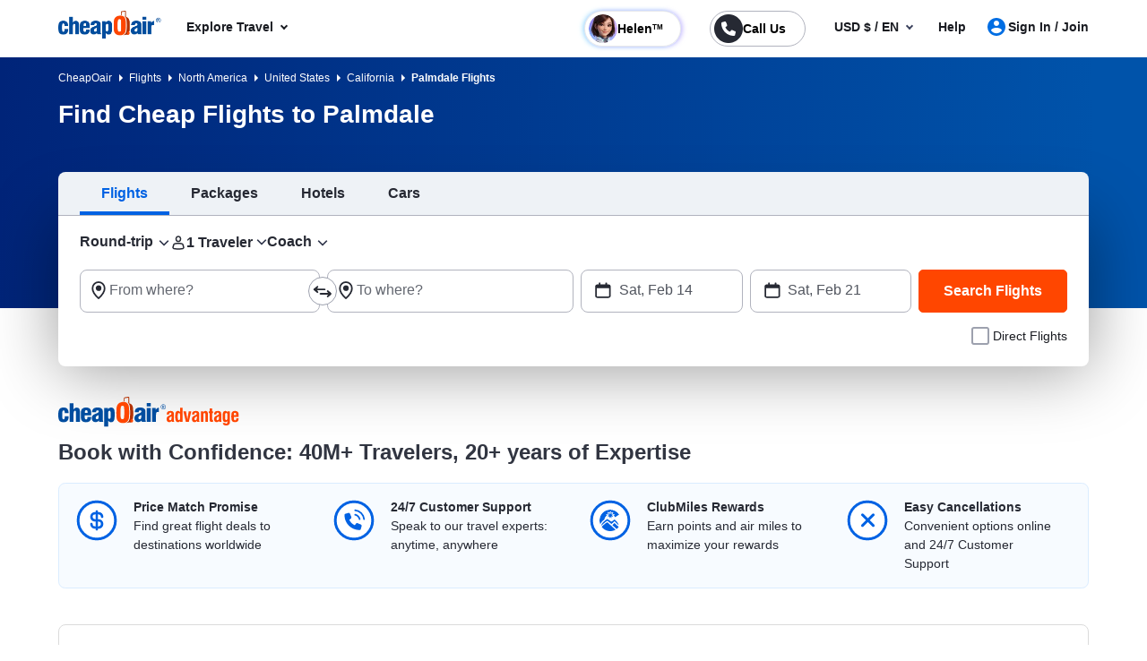

--- FILE ---
content_type: text/html; charset=utf-8
request_url: https://www.cheapoair.com/flights/cheap-flights-to-palmdale-pmd-california
body_size: 133163
content:
<!DOCTYPE html><html lang="en-US"><head><script type="text/javascript" src="https://www.cheapoair.com/assets/442f02ede6674333ac6612d1f1af9c9db0012acbc25" async ></script><script type="text/javascript">
var usStateCode="CA";
var doComplianceCheck=true;
</script>
<script src="/complianceservice/dist/92/privacyservice.js"></script>
<script src="https://cmp.osano.com/AzyzrsTwNKZBT35Me/c9b10c4f-707c-44a9-8fb8-ec798b50ec13/osano.js"></script><script src="/aircdn/dist/92/fullstory.js" async></script><meta charSet="utf-8" data-next-head=""/><meta name="viewport" content="width=device-width, initial-scale=1.0,  maximum-scale=2.0, , user-scalable=no" data-next-head=""/><title id="PageTitle" data-next-head="">Cheap Flights To Palmdale (PMD) | CheapOair</title><meta id="MetaDescription" name="Description" content="Book cheap flights to Palmdale (PMD) with CheapOair. Compare top airlines, save  on last-minute deals &amp; enjoy 24/7 customer support. Fly smarter today!" data-next-head=""/><link rel="shortcut icon" href="https://c.fareportal.com/gcms/portals/14/Images/favicon.ico" type="image/favicon" data-next-head=""/><link rel="canonical" href="https://www.cheapoair.com/flights/cheap-flights-to-palmdale-pmd-california" data-next-head=""/><link rel="alternate" href="https://www.cheapoair.com/flights/cheap-flights-to-palmdale-pmd-california" hrefLang="x-default" data-next-head=""/><link rel="alternate" href="https://www.cheapoair.com/flights/cheap-flights-to-palmdale-pmd-california" hrefLang="en-US" data-next-head=""/><link rel="alternate" href="https://www.cheapoair.com/es-us/vuelos/vuelos-baratos-a-palmdale-pmd-california" hrefLang="es-US" data-next-head=""/><link rel="alternate" href="https://www.cheapoair.ca/flights/cheap-flights-to-palmdale-pmd-california" hrefLang="en-CA" data-next-head=""/><link rel="alternate" href="https://www.cheapoair.mx/vuelos/vuelos-baratos-a-palmdale-pmd-california" hrefLang="es-MX" data-next-head=""/><meta id="MetaGenerator" name="GENERATOR" data-next-head=""/><meta id="MetaAuthor" name="AUTHOR" data-next-head=""/><meta name="RESOURCE-TYPE" content="DOCUMENT" data-next-head=""/><meta name="DISTRIBUTION" content="GLOBAL" data-next-head=""/><meta name="RATING" content="GENERAL" data-next-head=""/><meta name="theme-color" content="#ffffff" data-next-head=""/><link rel="preload" href="https://c.fareportal.com/_next/static/css/045ad60a90d5d2f1.css" as="style"/><style data-next-head="">.dynDeals-terms {color:#51555E!important}
.new-whybook h3 b { display: block; } #iksc {margin:1rem 0 0!important}

.interlink__list-bullet ul{list-style: none !important}
.interlink__list-bullet a:before{content: '•'; color: #51555e; font-size: 1.112rem; position: absolute; left: -1rem;}
.interlink__list:empty {display:none!important}</style><script type="application/ld+json" data-next-head="">
{
  "@context": "https://schema.org",
  "@graph": [
    {
      "@type": "WebPage",
      "name": "Cheap Flights To Palmdale (PMD) | CheapOair",
      "url": "https://www.cheapoair.com/flights/cheap-flights-to-palmdale-pmd-california",
      "description": "Book cheap flights to Palmdale (PMD) with CheapOair. Compare top airlines, save  on last-minute deals & enjoy 24/7 customer support. Fly smarter today!",
      "inLanguage": "en-US"
    },
    {
      "@type": "Organization",
      "name": "CheapOair",
      "url": "https://www.cheapoair.com",
      "logo": {
        "@type": "ImageObject",
        "url": "https://c.fareportal.com/gcms//cms/global_assets/sitelogo_92.webp"
      }
      }]
      }
      </script><link rel="stylesheet" href="https://c.fareportal.com//_next/static/coastylesNew.2026128113036575.css" data-next-head=""/><style data-compid="68496a118f56e590525e37fb" data-next-head="">@media(max-width:767px){.bfcm-promotion-slim-bar,.promotion-slim-bar,.promotion-slim-bar--close{display:none!important}}.promotion-slim-bar{cursor:pointer;height:72px;background:#006ee3;color:#fff;font-size:1rem;line-height:1.25;display:flex;gap:16px;flex-direction:row;justify-content:center;align-items:center}.promotion-slim-bar .promotion-slim-bar__explore{color:#fff;font-size:.75rem;border:1px solid #fff;border-radius:21px;padding:5px 21px 5px 8px;position:relative;font-weight:700}.promotion-slim-bar .promotion-slim-bar__explore:after{content:"";border:solid #fff;border-width:0 1px 1px 0;display:inline-block;padding:3px;transform:rotate(45deg);position:absolute;top:8px;right:8px}.promotion-slim-bar--close{position:absolute;right:25px;font-size:1.25rem;top:18px;color:#fff;cursor:pointer}@media only screen and (min-width:768px) and (max-width:1024px){.callbutonPostion--innerPage .isCallForPhoneDeal.primary--color{height:36px;border-radius:22px;line-height:1.2;border-width:1.5px;text-align:left;padding-right:.75rem;width:unset;white-space:nowrap;padding-left:2.5rem;transform:scale(.9)}.callbutonPostion--innerPage a.primary--color{width:10rem;display:inline-block;position:relative;border:1px solid #007c04;height:24px;padding-bottom:0;border-radius:5px;color:#007c04;font-size:14px;font-weight:700;line-height:1.6}.header-cheapflightsSection{background:#fff!important;height:53px;position:relative;z-index:999}.header-cheapflightsSection .header-wrapper.nav_head{display:flex;padding:.5rem .75rem;flex-direction:row;justify-content:space-between}.callbutonPostion--innerPage .isCallForPhoneDeal.primary--color::before{width:2rem;height:2rem;border-radius:50%;background-image:url(https://c.fareportal.com/gcms/portals/2/rweb/images/avatar.webp?v=1);background-size:100%;background-repeat:no-repeat;background-position:50%;top:2px;left:2px;position:absolute;content:"";float:left;display:block}.callbutonPostion--innerPage .isCallForPhoneDeal.primary--color span{color:#262933;font-size:12px;line-height:16px;font-weight:700}.phoneNumber{font-size:14px!important;color:#007c04!important}.callbutonPostion--innerPage .isCallForPhoneDeal.primary--color::after{bottom:-2px;left:-4px}.chat-icon-shown{min-width:30px!important}.callbutonPostion--innerPage .is--noUnderline:empty:after{background-color:#dadde7;position:absolute;content:"";width:73%;height:60%;left:22%;border-radius:8px;top:20%;background-image:none;animation:none}.callbutonPostion--innerPage .is--noUnderline:after{content:"";position:absolute;bottom:-5px;left:-6px;background-image:url("data:image/svg+xml,%3Csvg%20width%3D%2219%22%20height%3D%2219%22%20viewBox%3D%220%200%2019%2019%22%20fill%3D%22none%22%20xmlns%3D%22http%3A%2F%2Fwww.w3.org%2F2000%2Fsvg%22%3E%0A%3Cg%20clip-path%3D%22url(%23clip0_334_12072)%22%3E%0A%3Cpath%20d%3D%22M13.2644%2017.8125C12.2198%2017.8125%2011.1198%2017.5275%2010.0041%2016.9733C8.85663%2016.4113%207.14734%2015.3662%205.4697%2013.6325L5.37474%2013.5375C3.64171%2011.8592%202.59715%2010.1413%202.0353%209.00125C0.104438%205.0825%202.05113%202.67583%202.70002%202.03458C3.25768%201.49777%203.99947%201.1947%204.77333%201.1875H5.35892C6.75167%201.1875%207.32935%202.05042%207.55092%202.57292C7.62214%202.74708%207.84371%203.20625%208.06529%203.67333C8.33434%204.23542%208.6034%204.80542%208.68253%204.99542C8.96741%205.69208%208.91993%206.76083%208.17608%207.58417C7.93076%207.85333%207.77249%208.05125%207.66171%208.18583C7.67753%208.23333%207.70919%208.30458%207.76458%208.39958C8.0732%208.89042%208.71418%209.61875%209.05446%209.95917C9.39473%2010.2996%2010.1228%2010.9408%2010.6134%2011.2496C10.7084%2011.3129%2010.7796%2011.3367%2010.8271%2011.3525C10.9616%2011.2417%2011.1594%2011.0833%2011.4285%2010.83C11.9033%2010.3946%2012.5126%2010.1571%2013.1536%2010.1571C13.4543%2010.1571%2013.755%2010.2125%2014.0161%2010.3233C14.2061%2010.4025%2014.7758%2010.6717%2015.3377%2010.9408C15.8046%2011.1625%2016.2556%2011.3763%2016.4376%2011.4554C16.952%2011.6771%2017.8225%2012.255%2017.8225%2013.6958C17.8225%2013.8383%2017.8304%2013.9888%2017.8225%2014.2421C17.8225%2015.1288%2017.3872%2015.8967%2016.9757%2016.3163C16.0103%2017.2821%2014.6967%2017.8125%2013.2723%2017.8125H13.2644Z%22%20fill%3D%22%23007C04%22%2F%3E%0A%3Cpath%20d%3D%22M4.97784%202.375H5.3102C5.96701%202.375%206.29146%202.64417%206.45764%203.03208C6.62382%203.42%207.4389%205.09042%207.58134%205.43875C7.72378%205.78708%207.69212%206.34125%207.29646%206.77667C6.90079%207.21208%206.71087%207.46542%206.60008%207.59208C6.48929%207.71875%206.27563%208.265%206.75835%209.025C7.13027%209.62667%207.85039%2010.4342%208.21441%2010.7904C8.57842%2011.1546%209.38558%2011.875%209.97909%2012.2471C10.3431%2012.4767%2010.6596%2012.5479%2010.897%2012.5479C11.1661%2012.5479%2011.3481%2012.4608%2011.4114%2012.4054C11.538%2012.2946%2011.7912%2012.1046%2012.2265%2011.7087C12.5114%2011.4475%2012.8516%2011.3446%2013.1523%2011.3446C13.3106%2011.3446%2013.4531%2011.3762%2013.5718%2011.4237C13.9199%2011.5662%2015.5897%2012.3817%2015.9774%2012.5479C16.3652%2012.7142%2016.6342%2013.0308%2016.6342%2013.6958C16.6342%2013.8621%2016.6421%2013.9967%2016.6342%2014.2183C16.6342%2014.7883%2016.3493%2015.2554%2016.1357%2015.4692C15.5264%2016.0787%2014.5688%2016.6171%2013.271%2016.6171C12.4797%2016.6171%2011.5697%2016.4192%2010.533%2015.9046C8.04031%2014.6696%206.46555%2012.9358%206.26772%2012.7458C6.06988%2012.5479%204.33685%2010.9725%203.10237%208.47875C1.7571%205.7475%202.55635%203.85542%203.5376%202.87375C3.75127%202.66%204.21024%202.375%204.77209%202.375H4.98575M4.97784%200H4.74044C3.64839%200.0158333%202.588%200.459167%201.85206%201.19542C1.06863%201.97917%20-1.3212%204.90833%200.965759%209.53167C1.57509%2010.7587%202.69087%2012.6033%204.5426%2014.4004L4.58217%2014.4321L4.60591%2014.4558C6.40224%2016.3162%208.23815%2017.4325%209.47263%2018.0342C10.7625%2018.6675%2012.0366%2018.9921%2013.2631%2018.9921C15.0041%2018.9921%2016.6184%2018.335%2017.8054%2017.1475C18.5572%2016.3954%2019.0003%2015.3108%2019.0003%2014.2342V13.6404C18.9845%2012.1125%2018.2169%2010.925%2016.8954%2010.3629C16.7292%2010.2917%2016.294%2010.0858%2015.8429%209.87208C15.0674%209.5%2014.6796%209.31792%2014.4581%209.23083C14.0545%209.06458%2013.6113%208.9775%2013.1444%208.9775C12.2581%208.9775%2011.4035%209.29417%2010.7229%209.87208C10.4064%209.61875%2010.074%209.31792%209.88413%209.12C9.68629%208.92208%209.3935%208.58958%209.13236%208.28083C10.0266%207.22792%2010.2798%205.77917%209.77334%204.54417C9.68629%204.33042%209.50429%203.93458%209.13236%203.15875C8.9187%202.71542%208.71295%202.28%208.64173%202.10583C8.07988%200.791667%206.88496%200.02375%205.35768%200L4.97784%200Z%22%20fill%3D%22white%22%2F%3E%0A%3C%2Fg%3E%0A%3Cdefs%3E%0A%3CclipPath%20id%3D%22clip0_334_12072%22%3E%0A%3Crect%20width%3D%2219%22%20height%3D%2219%22%20fill%3D%22white%22%2F%3E%0A%3C%2FclipPath%3E%0A%3C%2Fdefs%3E%0A%3C%2Fsvg%3E%0A");width:19px;height:19px;background-size:contain;background-repeat:no-repeat;background-position:center center;animation:2s linear infinite tilt-shaking}.head-wrapper .curr,.tablet-curr .curr{background:#fff;position:absolute;border-radius:8px;padding:8px 10px;white-space:nowrap;font-size:.875rem;line-height:1.125rem;top:7.25rem;right:12px;z-index:1003;border:1px solid #d1d1d3}.tablet-curr .curr::before{content:"";border-right:10px solid transparent;border-bottom:10px solid #181a25;border-left:10px solid transparent;display:block;height:10px;right:13px;position:absolute;top:-11px;width:auto;opacity:.2}.head-wrapper .curr::after,.tablet-curr .curr::after{content:"";border-right:10px solid transparent;border-bottom:10px solid #fff;border-left:10px solid transparent;display:block;height:10px;right:13px;position:absolute;top:-10px;width:auto;z-index:1005}.head-wrapper .curr .curr-switch,.tablet-curr .curr .curr-switch{cursor:pointer;color:#0065d1}.head-wrapper .curr .curr-text,.tablet-curr .curr .curr-text{color:#262933}.head-wrapper .curr .curr-closebtn,.tablet-curr .curr .curr-closebtn{margin-right:12px;cursor:pointer;color:#262933}@keyframes tilt-shaking{0%,55%,60%,65%,70%,75%,80%,85%,90%,95%,to{transform:rotate(0)}15%,25%,35%,45%,5%{transform:rotate(8deg)}10%,20%,30%,40%,50%{transform:rotate(-7deg)}}}.bfcm-promotion-slim-bar{background:#dbdbdb;min-height:72px;color:#fff;font-size:14px;font-weight:700}.banner-deal.banner__info{min-height:3rem!important}.option-checkbox-wrapper.rating-with-add-flight{display:none}.searchWidgetV2 .btn-default.skeleton{border:1px solid transparent!important}.airlineDeals__list img{width:46px}.searchWidgetV2 .widget .widget__input input{font-size:1.2rem!important}@media (min-width:820px) and (max-width:1024px){.headerV2 .utility__phone.utility__phone-number.helen-call{margin-right:0!important}}</style><style data-compid="667ea0c0fbf3d140de37e603" data-next-head="">.breadcrumb{padding: 10px 1rem 1rem; 
    background-color: #002144;    
    color: #fff;
    font-size: 12px;}
.breadcrumb ul li{display: inline}
.breadcrumb ul li a{color: #fff}
.b-arrow{
  border: 4px solid transparent;
  border-left-color: #fff;
  position: relative;
  display: inline-block;
  width: 16px;
  left: 8px;
  }</style><style data-compid="67090356921bdfd2f9211e6e" data-next-head="">.banner.seo h1{background:0 0!important}.breadcrumb{background:linear-gradient(90.95deg,#002479,#0053aa 95.26%)!important}</style><style data-compid="66ffa5c8a67feeb002ca6012" data-next-head="">.deal-city span.destcity,.deal-city span.orcity{padding:0 .5rem}@media (min-width :360px) and (max-width:480px){.subheading-new1{top:1rem!important;left:.5rem!important;color:#fff!important}.totalfare{font-size:18px!important;color:#ffc342!important}.skin_Header{background:#002144!important}}.banner-deal .sem-header-promo-section .subheading{z-index:1111}</style><style data-compid="660eabc908bd26191a03aa4f" data-next-head="">.rs-deals-redesign .dstCityName{white-space:nowrap;text-overflow:ellipsis;overflow:hidden}.cancellation{display:none!important}.green{color:#007c04!important}.valuePropsContent a{display:inline-block;text-decoration:underline}#valuePropsNew div.valuePropsRow div.valuePropsSection div.flex-grow-1 div.valuePropsContent{display:inline-block}@media (min-width:768px) and (max-width:1024px){.valuePropsFlexRow div.valuePropsSingle:first-child,.valuePropsFlexRow div.valuePropsSingle:nth-child(2){padding-bottom:15px}#valuePropsNew div.valuePropsRow div.valuePropsSection div.flex-grow-1 div.valuePropsContent{padding-right:1rem}}@media (max-width:576px){#valuePropsNew div.valuePropsRow div.valuePropsSingle{padding-left:0!important}}@media (max-width:480px){.valuePropsContent a{display:block}#valuePropsNew div.valuePropsRow div.valuePropsSingle:nth-child(4){margin-bottom:0}}.dealUI .icon--info:after{content:"\E92C";font-size:24px;line-height:13px;vertical-align:middle;padding-bottom:0;display:inline-block;margin-left:-5px}@media(max-width:767px){.tabDealCarouselView .travel-details .ond,.tabDealCarouselView .travel-details .totalfare{font-size:1.125rem!important}.tabDealCarouselView .travel-details .deal__type,.tabDealCarouselView .travel-details .text-lg,.tabDealCarouselView .travel-details .text-md{font-size:.875rem!important}.tabDealCarouselView .travel-details .deal__type{line-height:1rem!important}.tabDealCarouselView .travel-details .text-lg{margin:.1rem 0!important}.tabDealCarouselView .dealCarousel .deal-list__item img{height:160px}.skin_dealscomponent .tabDealCarouselViewView .blueHead.dealHeading{margin:0 10px!important}#valuePropsNew .d-flex{display:inline!important}#valuePropsNew .valuePropsSingle .d-flex{display:flex!important}.tabDealCarouselView .dealCarousel__tabs .deals__ttype{width:75%}.tabDealCarouselView .deal-wrapper .deal-disclaimer{margin:0 0 0 1rem}.tabDealCarouselViewView .dealSubHeading{padding:0 0 10px!important}}@media (min-width:992px) and (max-width:1024px){#valuePropsNew .d-flex{display:inline!important}#valuePropsNew .valuePropsSingle .d-flex{display:flex!important}}@media only screen and (max-width:320px){.header-cheapflightsSection .header-wrapper.nav_head .header__logo img{width:80px!important;object-fit:contain!important}.callbutonPostion--innerPage .isCallForPhoneDeal.primary--color{padding-right:.5rem!important}.callbutonPostion--innerPage .isCallForPhoneDeal.primary--color span{font-size:9px!important}.callbutonPostion--innerPage a.primary--color{font-size:10px!important}.menu-wrapper{max-width:352px!important;width:100%!important}.clubmiles-text{text-align:left!important}.head-wrapper .nav-group .mega-title,.head-wrapper .nav-group li a{font-size:14px!important}}@media (max-width:320px){body,html{font:400 12px/1.375rem Helvetica,Arial,sans-serif!important}}@media (min-width:820px) and (max-width:835px){.headerV2.header .utility__phone .utility__phone-msg{font-size:11px!important}}</style><style data-compid="6911b2cc2a62c674924a6723" data-next-head="">.newsletter-content{position:relative}.promo-app-banner{background-color:#fff;border-radius:8px;padding:24px;width:100%;border:1px solid #dbdbdb}.newsletter-app-banner-container{margin:2.5rem 0 1.5rem}.newsletter-app-banner-container .banner-headline{font-size:20px;font-weight:700;color:#262933;margin-bottom:0;line-height:1.4}.newsletter-app-banner-container .banner-headline .totalfare{color:#ff4600;font-weight:700}.newsletter-app-banner-container .banner-description{font-size:1rem;color:#262933;line-height:1.25;font-weight:700;margin-bottom:0}.newsletter-app-banner-container .banner-form{display:flex;gap:8px;align-items:flex-end}.newsletter-app-banner-container .promo-app-banner .form-group{flex:1;margin-bottom:.65rem;position:relative}.newsletter-app-banner-container .promo-app-banner .form-label{display:block;font-size:12px;font-weight:700;color:#262933;margin-bottom:2px}.newsletter-app-banner-container .airport-input-wrapper{display:flex;align-items:center;background-color:#f2f4f7;border-radius:8px;padding:12px;height:48px}.newsletter-app-banner-container .airport-checkbox{width:20px;height:20px;background-color:#0062e3;border:2px solid #0062e3;border-radius:4px;margin-right:8px;position:relative;flex-shrink:0}.newsletter-app-banner-container .airport-checkbox::after{content:'✓';position:absolute;top:50%;left:50%;transform:translate(-50%,-50%);color:#fff;font-size:14px;font-weight:700}.newsletter-app-banner-container .airport-text{color:#434752;font-size:14px;margin:0}.newsletter-app-banner-container .email-input{width:100%;padding:12px;border:1px solid #b1b3be;border-radius:8px;font-size:14px;height:48px;background-color:#fff}.newsletter-app-banner-container .email-input::placeholder{color:#999}.newsletter-app-banner-container .email-input:focus{outline:0;border-color:#0062e3;box-shadow:0 0 0 2px rgba(0,110,227,.1)}.newsletter-app-banner-container .claim-button{background-color:#0062e3;color:#fff;border:none;border-radius:8px;padding:12px 24px;font-size:14px;font-weight:700;height:48px;cursor:pointer;white-space:nowrap;transition:background-color .2s;margin-bottom:.5rem}.newsletter-app-banner-container .claim-button:hover{background-color:#0056b3}.newsletter-app-banner-container .claim-button:active{background-color:#004494}.newsletter-app-banner-container .banner-footer{display:flex;flex-direction:row;justify-content:space-between;font-size:.75rem}.newsletter-app-banner-container .consent-text{font-size:.75rem;color:#000;line-height:1;margin:0}.newsletter-app-banner-container .consent-link{color:#434752;text-decoration:underline;cursor:pointer}.newsletter-app-banner-container .consent-link:hover{color:#434752}.newsletter-app-banner-container .footer-links{display:flex;gap:1rem;font-size:.75rem;line-height:1rem}.newsletter-app-banner-container .footer-link{color:#0062e3;cursor:pointer}.newsletter-app-banner-container .footer-link:hover{color:#0056b3}.newsletter-app-banner-container .diamond-icon{color:#000;font-size:.75rem}.newsletter-app-banner-container .banner-header{margin-bottom:20px}@media (max-width:768px){.newsletter-app-banner-container .banner-form{flex-direction:column;align-items:stretch}.newsletter-app-banner-container .claim-button{width:100%}.newsletter-app-banner-container .banner-headline{font-size:20px}.newsletter-app-banner-container .banner-description{font-size:13px}}.promo-banner-container{position:relative}.promo-banner-container .banner-background{position:absolute;top:0;left:0;width:100%;height:100%;background-image:url('https://images.unsplash.com/photo-1507525421304-6f32385a4c14?w=1200&h=400&fit=crop');background-size:cover;background-position:center;z-index:0}.promo-banner-container .banner-content{position:relative;z-index:auto;display:flex;background:linear-gradient(135deg,#002349 0,#003d7a 100%);border-radius:.5rem;justify-content:space-between}.promo-banner-container .left-section{padding:1.5rem;position:relative}.promo-banner-container .headline{font-size:1.25rem;font-weight:700;color:#fff;line-height:1.5;margin-bottom:0}.promo-banner-container .headline .highlight{color:#ff4600}.promo-banner-container .sub-headline{font-size:1rem;color:#fff;line-height:1.25;margin-bottom:1rem;font-weight:700}.promo-banner-container .benefits-list{list-style:none;margin-bottom:0;padding:0}.promo-banner-container .benefit-item{display:flex;align-items:center;margin-bottom:.25rem;color:#fff;font-size:1rem;line-height:1.5}.promo-banner-container .checkmark-icon{width:16px;height:16px;margin-right:.5rem;background:#33b137;border-radius:50%;padding:0 3px;font-weight:700}.promo-banner-container .checkmark-icon svg{width:100%;height:100%;top:-2px;position:relative}.promo-banner-container .footer-section{font-size:.75rem;color:#fff;position:relative;display:flex;gap:.5rem}.promo-banner-container .diamond-icon{width:12px;height:12px}.promo-banner-container .learn-more-link{color:#fff;text-decoration:underline;cursor:pointer}.promo-banner-container .right-section{padding:1.5rem;position:relative;background:url('https://c.fareportal.com/gcms/portals/2/bfcm/bfcm25/Sea-sand-bg.webp') 0 0/125% 100% no-repeat;border-top-right-radius:.5rem;border-bottom-right-radius:.5rem;background-position-x:-65px}.promo-banner-container .white-card{background-color:#fff;border-radius:.5rem;padding:1rem;box-shadow:0 8px 24px rgba(0,0,0,.15);display:flex;justify-content:space-between}.promo-banner-container .qr-instruction{font-size:.75rem;color:#666;margin-bottom:.875rem;text-align:left;width:65%}.promo-banner-container .rating-score{font-size:2.5rem;font-weight:700;color:#434752;line-height:1;margin-bottom:.5rem}.promo-banner-container .rating-stars{display:flex;gap:3px;margin-bottom:0}.promo-banner-container .star-icon{width:20px;height:20px}.promo-banner-container .star-icon svg{width:100%;height:100%}.promo-banner-container .rating-label{font-size:.75rem;color:#434752;font-weight:700}.promo-banner-container .qr-code-container{text-align:center}.promo-banner-container .qr-code{width:136px;max-width:136px;height:auto;margin:0 auto;display:block}.newsletter-app-banner-container .tooltip-arrow{position:absolute;width:0;height:0;border-style:solid;border-width:5px 5px 0;border-color:#333 transparent transparent;bottom:-5px;left:50%;transform:translateX(-50%)}.newsletter-app-banner-container .tooltip-container.visible{display:block;opacity:1;transition:opacity .3s ease-in-out}.newsletter-app-banner-container .tooltip-content{width:320px;font-size:.75rem}.Spanish .banner-footer #customTooltip .tooltips__inner{width:500px;margin-top:10px;top:auto;margin-left:20rem}.Spanish .banner-footer #customTooltip .tooltips__arrow{top:auto;margin-left:38rem}.banner-footer #customTooltip .tooltips__inner{width:375px;margin-top:10px;top:auto;margin-left:21rem}.banner-footer #customTooltip .tooltips__arrow{top:auto;margin-left:33rem}#lblError{display:none}.newsletter-app-banner-container .text-orange{color:#ff4600}.after-success,.promo-code-section{display:none!important}.signup-success .after-success{display:block!important}.signup-success .before-success{display:none}.signup-success .promo-code-section{display:flex!important}.promo-code-section{background-color:#e6f1fc;border-radius:.5rem;padding:.75rem 1rem;display:flex;align-items:center;margin-bottom:7px;width:100%;border:1px solid #80b7f1}.promo-code-section .icon-container{flex-shrink:0;width:50%;background-color:#e3f2fd;border-radius:50%;display:flex;align-items:center;justify-content:center}.promo-code-section .icon-inner{width:48px;height:48px;border-radius:8px;display:flex;align-items:center;justify-content:center;position:relative;background:url('https://c.fareportal.com/gcms/portals/2/bfcm/bfcm25/ico-coupon@2x.webp') 0 0/100% no-repeat}.promo-code-section .promo-text{flex:1;font-size:16px;color:#262933;line-height:1.25;margin-left:12px}.promo-code-section .code-container{display:flex;align-items:center;gap:10px;flex-shrink:0;width:50%}.promo-code-section .code-field{background-color:#fff;border:2px dashed #1976d2;border-radius:6px;padding:8px 16px;font-size:18px;font-weight:700;color:#1976d2;min-width:100px;text-align:center;width:78%;height:48px;align-items:center}.promo-code-section .copy-button{background-color:#1976d2;color:#fff;border:none;border-radius:6px;padding:12px 20px;font-size:16px;font-weight:600;cursor:pointer;transition:background-color .2s;width:168px;line-height:1.25;white-space:nowrap}.promo-code-section .copy-button:hover{background-color:#1565c0}.promo-code-section .copy-button:active{background-color:#0d47a1}#newsletter-app-banner .d-none,.applearmoreTooltip,.newsletter-app-banner-container .tooltip-container,.promo-banner-container .tooltip-container{display:none}#applearmoreTooltip .tooltips__inner{margin-top:13px;width:330px}#applearmoreTooltip .tooltips__arrow{left:30px}@media only screen and (max-width:1024px){.promo-banner-container .white-card{display:block;text-align:center}.promo-banner-container .qr-code-container,.promo-banner-container .qr-instruction{display:none}.promo-banner-container .rating-stars{align-items:center;justify-content:center}.promo-banner-container .rating-score{font-size:2rem;margin-bottom:.25rem}.promo-banner-container .switch-app{display:flex;height:48px;padding:8px 12px;justify-content:center;align-items:center;align-self:stretch;border-radius:.5rem;background:#0062e3;border:0;color:#fff;font-size:1rem;font-weight:700;margin-top:8px}.promo-banner-container .right-section{background-position-x:-52px}.banner-footer .tooltips__inner{margin-left:-343px}.promo-code-section .promo-text strong{display:inline-block;width:100%}#applearmoreTooltip .tooltips__arrow{top:20px}}.switch-app{display:none}#learmoreTooltip .tooltips__inner{right:0;margin-top:9px;width:350px}#learmoreTooltip .tooltips__arrow{top:auto;left:auto;margin-left:50px}@media(max-width:991px){.promo-banner-container .sub-headline{font-size:.875rem}.newsletter-app-banner-container .banner-footer{flex-direction:column}.newsletter-app-banner-container .consent-text{margin-bottom:5px}#learmoreTooltip .tooltips__inner{margin-left:0;margin-top:9px;right:auto}#learmoreTooltip .tooltips__arrow{margin-left:2rem;top:auto}.banner-footer #customTooltip .tooltips__inner{width:350px!important;margin-top:10px;top:auto;margin-left:22rem}}#applearnmore-tooltip{cursor:pointer}#applearnmore-tooltip:hover+.tooltip-container,#learnmore-tooltip:hover+.tooltip-container{display:block!important}#applearnmore-tooltip:after{background:#fff}#myButton:hover+.tooltip-container{display:block!important;left:46rem;margin-top:0}.newsletter-app-banner-container .airport-text:empty{background:linear-gradient(90deg,#ccc,#dedede,#d7d7d7);height:10px;width:5rem;border-radius:.5rem}#superdealandrecentsearch .recent-search__v2{z-index:auto}.bfcm-wrapper-main{margin-top:2.3rem}.bfcm-wrapper-main .bfcm-wrapper-inner{background:#dbdbdb;border-radius:8px;min-height:443px}.bfcm-wrapper-main .bfcm-wrapper-inner .promo-banner.container{padding:0}</style><style data-compid="66a72d03faf7d95a90194871" data-next-head="">
</style><style data-compid="66b0e48f793d922abbb671e1" data-next-head="">.blog-review-new .modifiedTitle{font-weight:700;display:block;font-size:1rem}.blog-review-new .submit-review{cursor:pointer;font-size:1rem;height:42px;z-index:111;top:80px}@media (max-width:1024.98px){.blog-review-new .footer-info__review{width:170px}}</style><style data-compid="66b4acfc77625822f90459d9" data-next-head="">
</style><style data-compid="667e7ef7e7898886f0ba43a2" data-next-head="">.reviewrating-new {
    background: #006103;
    color: #fff;
    border-radius: 4px;
    padding: 2px 10px;
}
.reviewrating-new.bigg-star{
  padding: 5px 50px;
  border-radius: 4px;
  font-size: 2rem;
}
.adContainer.d-none.d-md-block.text-center.pb-5.p-0 {
    padding-bottom: 0 !important;
}
</style><style data-compid="667e5d60d0072bb6cceda647" data-next-head="">.content-section__main a{color:#08c}.new-content strong{text-decoration:underline;font-style:italic}.content-table th,td{border:1px solid #000;padding:10px}.content-table th{text-align:center}.circle-type{list-style:circle!important}</style><style data-compid="660c15fc01c8ecb86f44e8a2" data-next-head="">*{box-sizing:border-box}body{margin:0}.post-heading{font-size:1.5rem;font-weight:700;color:#313541!important}</style><style data-compid="667e8a8b1b35c82c64283f12" data-next-head=""> </style><style data-compid="667ad709e8b8574efd09453a" data-next-head="">.app-download-section{background:0 0;padding:0 0 2rem}.app-download-section .app-download-inner-wrapper .app-download-content{padding:3rem 0 2rem 2rem}</style><style data-compid="667588737240842157f3ad19" data-next-head="">       </style><style data-compid="667588c7ed4e86e326073838" data-next-head="">#footerTooltipInfo0{display:none;position:relative;top:5px}#footerTooltipInfo0 .tooltips__arrow{top:-10px;left:145px}.ratingInfoicon:hover #footerTooltipInfo0{display:block}.expert-availability{white-space:nowrap}.imageDealView .dealSubHeading{margin-bottom:1rem}.imageDealView .notincity{display:none!important}.footer-info__help{display:grid;grid-template-columns:repeat(2,2fr) 1fr;grid-template-rows:repeat(2,1fr);grid-column-gap:0px;grid-row-gap:0px}.li1{grid-area:1/1/2/2}.li2{grid-area:1/2/2/3}.li3{grid-area:2/1/3/2}.li4{grid-area:2/2/3/3}.li5{grid-area:2/3/3/4}.locallinks{display:inline-block;width:14%;margin:0 0 1rem}.footer.ing-en-ae,.footer.ing-en-au,.footer.ing-en-ca,.footer.ing-en-gb,.footer.ing-en-sg,.footer.ing-en-us,.footer.ing-es-mx,.footer.ing-es-us,.ing-fr-ca{background-image:url(//c.fareportal.com/gcms/portals/2/responsive-b3/images/home-sprite-opt.png);display:inline-block;vertical-align:middle;margin-top:1px;width:22px;height:16px}.footer.ing-en-ca,.footer.ing-fr-ca{margin-right:3px;background-position:-40px 0}.footer.ing-en-gb{display:inline-block;vertical-align:middle;background-repeat:no-repeat;margin-right:4px;background-position:0 -60px}.footer.ing-es-mx{display:inline-block;vertical-align:middle;background-repeat:no-repeat;margin-right:4px;background-position:-40px -30px}.footer.ing-en-ae{display:inline-block;vertical-align:middle;background-repeat:no-repeat;margin-right:4px;background-position:0 -180px}.footer.ing-en-au{display:inline-block;vertical-align:middle;background-repeat:no-repeat;margin-right:4px;background-position:0 -90px}.footer.ing-en-sg{display:inline-block;vertical-align:middle;background-repeat:no-repeat;margin-right:4px;background-position:-40px -120px}.CountryText{font-size:11px;color:#333;padding-left:3px;line-height:24px;position:absolute;top:1px;white-space:nowrap;left:27px}a.countryName{text-decoration:none;width:100%;display:inline-block;position:relative}@media screen and (max-width:767px){.locallinks{width:100%;line-height:30px}.CountryText{top:6px}}.esPopup.layover .ideal-heading{font-size:1.45rem}</style><script id="launchpadjs" data-nscript="beforeInteractive">(function () {
    try {
        if (!window || !window.location) return;
        
        const hostName = window.location.hostname ? window.location.hostname.toLowerCase() : '';
        const userAgent = (window.navigator && window.navigator.userAgent) ? window.navigator.userAgent : "";
        const isMobile = /Android|BlackBerry|iPhone|iPad|iPod|Opera Mini|IEMobile|WPDesktop/i.test(userAgent);

    const ENV = {
        isDev: hostName.includes("dev") || hostName.includes("localhost"),
        isTest: hostName.includes("test"),
        isStaging: hostName.includes("staging")
    };

    const isEnvMatch = ENV.isDev || ENV.isTest || ENV.isStaging;

    const PORTALS = {
        default: {
            id: 92,
            desktop: {
                prod: "c04162b6-da3a-4007-a572-46b9323ec8f3",
                dev: "e1071fd4-f368-4cbb-9911-05abc7f026cb"
            },
            mobile: {
                prod: "a8a8136e-42d8-4ce4-88e3-fc01fbc19b5f",
                dev: "b92fd9fe-056f-497c-931c-b64f13735a06"
            }
        },
        onetravel: {
            id: 95,
            desktop: {
                prod: "b28a2360-5405-41b4-9a3c-c38ddf9edd46",
                dev: "c6ec7cde-122c-4d0c-bc0f-afd9205a5d48"
            },
            mobile: {
                prod: "254a7201-f317-4b0a-856d-d969da2832bb",
                dev: "f249ebb8-2dcb-4aff-b2ef-e8aa3fa62bb2"
            }
        },
        cheapoairCa: {
            id: 93,
            desktop: {
                prod: "845fefab-bdcb-463f-8c75-8de6f0739938",
                dev: "42402c16-3769-478e-bbcc-f3723af12383"
            },
            mobile: {
                prod: "9fc821e7-6024-47a5-ba54-4b3dedfb3ad1",
                dev: "a87f843f-fe62-4b64-a835-25aca6050c39"
            }
        }
    };

        let portal = PORTALS.default;

        if (hostName.includes("onetravel")) {
            portal = PORTALS.onetravel;
        } else if (hostName.includes("cheapoair.ca")) {
            portal = PORTALS.cheapoairCa;
        }
        const projectId = isMobile
            ? (isEnvMatch ? portal.mobile.dev : portal.mobile.prod)
            : (isEnvMatch ? portal.desktop.dev : portal.desktop.prod);

        window.launchpadConfig = { projectId };
        window.pageConfig = window.pageConfig || {};
        window.pageConfig.isGCMS = true;
        console.log('projectId',projectId)
    } catch (error) {
        console.error('Launchpad config error:', error);
    }
})();
var TemplateName = TemplateName || false;
var PortalId = 92;
if(window.location.hostname.toLowerCase().indexOf("onetravel")>-1)
{
    PortalId = 95;
}
if(window.location.hostname.toLowerCase().indexOf("cheapoair.ca")>-1)
{
    PortalId = 93;
}
function getUrlParameters(name) {
    name = name.replace(/[[]/, "[").replace(/[]]/, "]");
    var regex = new RegExp("[?&]" + name.toLowerCase() + "=([^&#]*)");
    var results = regex.exec(location.search.toLowerCase());
    return results === null
        ? ""
        : decodeURIComponent(results[1].replace("/+/g", " "));
}
function launchpadInit() {
    try {
        window.launchpadConfig = window.launchpadConfig || { "projectId": "c04162b6-da3a-4007-a572-46b9323ec8f3" };
        window.CSAS_CONFIG = {
            lp: { data: window.launchpadConfig },
            gp: true
        };
        window.FP_CSAS_URL = '//c.fareportal.com/vd/csas/csas_lpgppp-0.0.10.js';
        var templName = TemplateName ? TemplateName === 'homepage' : false;
        var templateType = TemplateName;
        var channeltype;
        if(templateType){
        if (templateType.toLowerCase().indexOf('se') > -1 || templateType.toLowerCase().indexOf('homepage') > -1){ channeltype = 'SEO'}
            else if (templateType.toLowerCase().indexOf('sm') > -1){channeltype = 'SEM'}
            else if (templateType.toLowerCase().indexOf('nl') > -1){channeltype = 'Newsletter'}
            else if (templateType.toLowerCase().indexOf('aff') > -1){channeltype = 'affiliate'}
        }
        var cookieFpaffiliate = getCookie('CurrAff');
        var trackAffiliate = getUrlParameters('fpaffiliate') || cookieFpaffiliate;
        var isMobileDevice = window.navigator.userAgent.match(/Android|BlackBerry|iPhone|iPod|Opera Mini|IEMobile|WPDesktop/i);
        if (window.Launchpad && window.launchpadConfig) {
            window.launchPadInitPromise = new Promise(function (rs, rj) {
                Launchpad.init(window.launchpadConfig)
                    .then(function () {
                        rs();
                        window.Launchpad.addAttribute('landingpage','CMS');
                        window.Launchpad.addAttribute('utm_source', getUrlParameters('utm_source'));
                        window.Launchpad.addAttribute('utm_campaign',getUrlParameters('utm_campaign'));
                        window.Launchpad.addAttribute('utm_medium',getUrlParameters('utm_medium'));
                        window.Launchpad.addAttribute('utm_term',getUrlParameters('utm_term'));
                        window.Launchpad.addAttribute('affiliate', trackAffiliate);
                        window.Launchpad.addAttribute('subaffiliate',getUrlParameters('fpsub'));
                        window.Launchpad.addAttribute('browser', navigator.userAgent);
                        window.Launchpad.addAttribute('portal', PortalId);
                        window.Launchpad.addAttribute('platform', isMobileDevice ? 'mobile' : 'desktop');
                        window.Launchpad.addAttribute('pageType', templName ? 'homepage' : 'lp');
                        window.Launchpad.addAttribute('channel', channeltype ? channeltype : '');
    
                    })
                    .catch(function () {
                        rs();
                    });
            });
        }
        window.AnalyticsService = window.AnalyticsService || function (url, config) { config = config || window.CSAS_CONFIG || { _m: true }; config.__preinit_data__ = config.__preinit_data__ || {}; config.__preinit_hooks__ = config.__preinit_hooks__ || {}; var a = { providers: {}, queue: [], personalAttribute: [], profileAttributes: [], sessionAttributes: [], Init: function () { }, SetProfileAttribute: function (key, value) { var attr = { key: key, value: value }; this.profileAttributes.push(attr); this.queue.push({ action: "SetProfileAttribute", obj: attr }) }, SetSessionAttribute: function (key, value) { var attr = { key: key, value: value }; this.sessionAttributes.push(attr); this.queue.push({ action: "SetSessionAttribute", obj: attr }) }, LogEvent: function (event) { try { event.timestamp = event.timestamp || (new Date).toISOString(); this.queue.push({ action: "LogEvent", obj: event }) } catch (ex) { } }, AddProvider: function (providerToAddConfig) { return new Promise(function (resolve, reject) { Object.keys(providerToAddConfig).forEach(function (providerName) { config[providerName] = providerToAddConfig[providerName]; config[providerName].resolve = resolve; config[providerName].reject = reject }) }) }, AddProviders: function (providersToAddConfig) { return new Promise(function (resolve, reject) { Object.keys(providersToAddConfig).forEach(function (providerName) { config[providerName] = providersToAddConfig[providerName] }); config.__preinit_hooks__.addProviders = { resolve: resolve, reject: reject } }) }, RemoveProviders: function (providerNames) { providerNames.forEach(function (providerName) { delete providers[providerName] }) }, GetActiveProviders: function () { return [] }, Version: "0.0.5-beta.19" }; config.__preinit_data__.queue = a.queue; config.__preinit_data__.personalAttribute = a.personalAttribute; config.__preinit_data__.profileAttributes = a.profileAttributes; config.__preinit_data__.sessionAttributes = a.sessionAttributes; (function (config) { var js, id = "csas"; if (document.getElementById(id)) { return } js = document.createElement("script"); js.id = id; js.async = true; js.src = url || "//c.fareportal.com/vd/csas/csas_lpgppp-0.0.10.js"; js.onload = function () { if (!config._m) { try { window.AnalyticsService.Init(config).catch(function () { console.warn("AnalyticsService INIT ERROR: Failed to initalize.") }) } catch (e) { console.warn(e) } } }; js.onerror = function (e) { console.warn("AnalyticsService LOAD ERROR: Failed to load script.") }; document.getElementsByTagName("head")[0].appendChild(js) })(config); return a }(window.FP_CSAS_URL);
    }
    catch (ex) { }
    var appInsights = window.appInsights || function (a) {
        function b(a) { c[a] = function () { var b = arguments; c.queue.push(function () { c[a].apply(c, b) }) } } var c = { config: a }, d = document, e = window; setTimeout(function () { var b = d.createElement("script"); b.src = a.url || "https://az416426.vo.msecnd.net/scripts/a/ai.0.js", d.getElementsByTagName("script")[0].parentNode.appendChild(b) }); try { c.cookie = d.cookie } catch (a) { } c.queue = []; for (var f = ["Event", "Exception", "Metric", "PageView", "Trace", "Dependency"]; f.length;)b("track" + f.pop()); if (b("setAuthenticatedUserContext"), b("clearAuthenticatedUserContext"), b("startTrackEvent"), b("stopTrackEvent"), b("startTrackPage"), b("stopTrackPage"), b("flush"), !a.disableExceptionTracking) { f = "onerror", b("_" + f); var g = e[f]; e[f] = function (a, b, d, e, h) { var i = g && g(a, b, d, e, h); return !0 !== i && c["_" + f](a, b, d, e, h), i } } return c
    }({
        instrumentationKey: "8b184011-46df-4fec-bfd3-54074fed574d"
    });
    window.appInsights = appInsights, appInsights.queue && 0 === appInsights.queue.length && appInsights.trackPageView();
};

function loadScriptAsync1(url, elId, callback) {
    var js, id = elId;
    if (document.getElementById(id)) { return; }
    js = document.createElement('script'); js.id = id; js.async = true;
    js.src = url;
    if (callback)
        js.onload = callback;
    document.getElementsByTagName('head')[0].appendChild(js);
}
loadScriptAsync1("https://c.fareportal.com/vd/lp/lp-1.2.1.js", "launchpad", launchpadInit);
window.AnalyticsServiceLogEvent = function (param) {
    setTimeout(() => {
        if (window.AnalyticsService && window.AnalyticsService.LogEvent) {
            window.AnalyticsService.LogEvent(param);
        }
    }, 1);
};
setTimeout(() => {
    var templName = TemplateName ? TemplateName === 'homepage' : false;
    window.onload = window.AnalyticsServiceLogEvent({Category: templName ? 'cms_webpage_loaded_hp' : 'cms_webpage_loaded_lp', Action:''});
}, 2500);</script><script data-nscript="beforeInteractive">var TemplateName="SE-Flights-LP-ToCityDomestic";</script><script id="StaticComponent-f5f300d7-eaf2-60eb-8a21-36786d04d2d8" async="" defer="" data-compid="68496a118f56e590525e37fb" data-nscript="beforeInteractive">var cultureText="English",dataProvider1="",GlobalServerResources={culture:"English",IdlePopup:{idleheading:"Need a travel buddy for assistance?",CallUs:"Call Us",Available24x7:"Available 24/7",idleSubheading:"Let's find flights together!",BasedOn:"Based on ",Reviews:"reviews",Great:"Great",FourStars:"Stars"}},GloabalServerResources=GlobalServerResources;</script><script id="StaticComponent-91cc5e7e-7f78-926c-367c-84766e150dac" async="" defer="" data-compid="66ffa5c8a67feeb002ca6012" data-nscript="beforeInteractive">function getCookie(e){for(var t=e+"=",n=document.cookie.split(";"),r=0;r<n.length;r++){for(var o=n[r];" "==o.charAt(0);)o=o.substring(1,o.length);if(0===o.indexOf(t))return o.substring(t.length,o.length)}return null}if("function"!==getQueryString)function getQueryString(e,t){return t=t||window.location.href,(e=(e=new RegExp("[?&]"+e+"=([^&#]*)","i")).exec(t))?e[1]:null}let isMobileEnable=window.matchMedia("(any-pointer:coarse)").matches,semQuery=getQueryString("utm_campaign");function cheapestFare(){var e=["Jan","Feb","Mar","Apr","May","Jun","Jul","Aug","Sep","Oct","Nov","Dec"];function t(t){if(t){var n=t.split(" ")[0].split("/");return yearVal=", "+n[2],e[Number(n[0])-1]+" "+n[1]+yearVal}return""}window.dealCallback=e=>{null==e?.rows&&document.querySelector(".NoImageCardViewView")&&(document.querySelector(".NoImageCardViewView").style.display="none"),document.querySelector(".banner-deal .fare-heading")?.classList.remove("d-none");const n=document.querySelector(".banner-deal"),r=Number(e.rows[0].totalFare.toFixed(2));if(window.lowestFare<r)return;window.lowestFare=r;const o=document.getElementById("geoLowestFare"),i=document.querySelector(".banner-deal .ocCode"),a=document.querySelector(".banner-deal .ocityname"),c=document.querySelector(".banner-deal .dcCode"),s=document.querySelector(".banner-deal .dcityname"),l=document.querySelector(".banner-deal .dd-date"),d=document.querySelector(".banner-deal .dr-date"),u=document.querySelector(".banner-deal a"),p=document.querySelector(".banner-deal .uniqid"),m=document.querySelector(".trip-icon");if(o){const r=e.rows[0].totalFare.toString(),y=Number(e.rows[0].totalFare.toFixed(2)),g=r.split(".")[0];let f=g.substr(0,g.length%3);for(let e=g.length%3;e<=g.length;e+=3){let t=g.substr(e,3);f+=t?(f?",":"")+t:""}o.innerHTML='<span class="totalfare"><span>$</span><span>'+f+'<sup class="f10">.'+y.toFixed(2).split(".")[1]+"</sup></span>","USD"!==getCookie("currency")?(window.dealRespCallback&&window.dealRespCallback(),setTimeout(()=>{n.style.visibility="visible"},3200)):n.style.visibility="visible",p.innerHTML=e.uniqueResponseID,m.innerHTML=null===e.rows[0].returnDate?"→":"&#8652",i.innerHTML=e.rows[0].originCityCode,a.innerHTML=e.rows[0].originCityName,c.innerHTML=e.rows[0].destCityCode,s.innerHTML=e.rows[0].destCityName,l.innerHTML=t(e.rows[0].departureDate),d.innerHTML=t(e.rows[0].returnDate),u.setAttribute("href",e.rows[0].listingDeepLink),"undefined"!=typeof graphCTACallback&&"function"==typeof graphCTACallback&&graphCTACallback(e.rows[0].listingDeepLink),function(e,t){var n=window.location.search,r=new URLSearchParams(n),o=r.get("fpaffiliate"),i=r.get("fpsub"),a=r.get("affiliategroup"),c=r.get("fpprice"),s=r.get("refid");window.AnalyticsServiceLogEvent&&window.AnalyticsServiceLogEvent({Category:"ad_custom",Action:"price",Values:{"promo-fpprice":c||"","promo-dealrefid":s||"",affiliategroup:a||"",fpsub:i||"",fpaffiliate:o||"","lp-fpprice":e||"","lp-dealrefid":t||""}})}(r,e.uniqueResponseID)}}}function headerCoupons(){document.addEventListener("DOMContentLoaded",function(){document.querySelector(".banner-deal .sem-header-promo-section")?.classList.remove("d-none");let e=document.getElementById("code-btn-text"),t=document.querySelector(".btn-primary.code-btn"),n=document.querySelector(".learnMoreBtn"),r=document.querySelector(".popupTnc"),o=document.querySelector(".popupTnc.d-none");t.addEventListener("click",function(){navigator.clipboard.writeText(e.innerText),t.classList.add("copeid-code"),t.innerText="Code copied",sessionStorage.setItem("promocopy","1"),window.AnalyticsServiceLogEvent({Category:"promocode_copied",Action:"from_title"}),setTimeout(()=>{t.innerHTML='<span id="code-btn-text">TRIP40</span><span class="code-copy-btn"></span>',t.classList.remove("copeid-code")},2e3)}),n.addEventListener("click",function(){r.classList.remove("d-none")}),document.querySelector(".closeTnc").addEventListener("click",function(){r.classList.add("d-none")}),window.onclick=e=>{e.target.matches(".learnMoreBtn")||e.target.matches(".popupTnc")||o.classList.contains("d-none")||r.classList.add("d-none")}})}"Generic-Cheap-Flights-EM-RLSA"==semQuery||"Generic-Cheap-Tickets-EM-RLSA"==semQuery||"Generic_Exact_ATLAS_SP-RLSA"==semQuery||"Generic-Top-Keywords-tCPA_RLSA"==semQuery||"Generic_VuelosBaratos_Exact_ATLAS_RLSA"==semQuery||"GDN_Display_Retargetting"==semQuery||"Native-Ads-US-Listing-Dropoff"==semQuery&&!isMobileEnable?(setTimeout(()=>{document.querySelector(".banner-deal").style.visibility="visible"},2e3),headerCoupons()):cheapestFare();</script><script id="StaticComponent-7b8025c8-7772-0e9e-d50b-3d4f0c6bde9f" async="" defer="" data-compid="6911b2cc2a62c674924a6723" data-nscript="beforeInteractive">var emailDomainList=["Gmail.com","Yahoo.com","Hotmail.com","Aol.com","Outlook.com","Comcast.com","Icloud.com","Mail.com","Yandex.com","Inbox.com"],domainIndex=0,locationUrl=window.location.href;function readCookie(e){let t=e+"=",n=document.cookie.split(";");for(let e=0;e<n.length;e++){let o=n[e];for(;" "==o.charAt(0);)o=o.substring(1,o.length);if(0==o.indexOf(t))return o.substring(t.length,o.length)}return null}function getUserPguid(){const e=readCookie("FPTraveller");if(e){const t=e?e.split("&"):"",n=t.length>1?t[1].split("=")[1]:"";if(n)return n}return""}function handleClickOutside(e,t){const n=n=>{e.contains(n.target)||e===n.target||t()};document.addEventListener("click",n)}async function copyPromoCode(){const e=document.getElementById("promoCode").value,t=document.getElementById("copy-button");try{await navigator.clipboard.writeText(e),t.textContent="Copied",window.AnalyticsServiceLogEvent&&window.AnalyticsServiceLogEvent({Category:"promobanner_signup",Action:"copycode_clicked",Values:{couponValue:e}})}catch(e){console.error("Failed to copy text: ",e)}setTimeout(()=>{t.textContent="Copy code"},2e3)}function handleKeys(t){const n=t.keyCode;let o=domainIndex||0;const i=emailDomainList.length;switch(n){case 38:o>=0&&(o>0&&o--,onSelectDomain(emailDomainList[o]),domainIndex=o);break;case 40:o>=0&&(o<i-1&&o++,onSelectDomain(emailDomainList[o]),domainIndex=o);break;case 13:e.preventDefault(),onSelectDomain(emailDomainList[o]);break;case 27:break;default:return!1}}function onSelectDomain(e,t){var n=document.getElementById("autosuggest-domain");let o="";var i=document.getElementById("emailAddress");const a=i.value;if(a.indexOf(e)>0)o=i.value;else if(""!==a&&a.indexOf("@")>0){const t=a.split("@");""!==t&&(o=t[0]+"@"+e)}else o=i.value;i.value=o,n.classList.add("d-none")}function handleChange(e){var t=document.getElementById("autosuggest-domain"),n=e.target.value;e.target.value;if(n.length-n.replace(/@/g,"").length>1&&n.substring(0,n.length-1),n.indexOf("@")>0)try{var o=emailDomainList,i=n.split("@"),a="";null!==i&&(a=i[1]);var l=[];""!==a&&o&&(l=o.filter(e=>e.toLowerCase().startsWith(a))),0!==l.length?t.classList.remove("d-none"):""!==a&&0===l.length?t.classList.add("d-none"):t.classList.remove("d-none")}catch(e){}else t.classList.add("d-none")}function hideDomainRef(){var e=document.getElementById("emailAddress"),t=document.getElementById("autosuggest-domain");t&&e&&handleClickOutside(e,()=>{t.classList.add("d-none")})}function showTooltip(e,t){const n=document.getElementById(e),o=document.getElementById(t);if(n&&o){o.style.display="block";const e=n.getBoundingClientRect(),t=o.getBoundingClientRect(),i=e.top-t.height-10,a=e.left+e.width/2-t.width/2;o.style.top=`${i+window.scrollY}px`,o.style.left=`${a+window.scrollX}px`,o.style.margin=0,o.classList.add("visible")}}function closeTooltip(e,t){const n=document.getElementById(e),o=document.getElementById(t);n&&o&&(o.style.display="none",o.classList.remove("visible"))}document.addEventListener("DOMContentLoaded",()=>{(getUserPguid()||locationUrl.includes("newsletters"))&&document.getElementById("newsletter-app-banner").classList.add("signup-success"),setTimeout(function(){(getUserPguid()||locationUrl.includes("newsletters"))&&document.getElementById("newsletter-app-banner").classList.add("signup-success"),window.callbackAfterLoggingSuccess=()=>{document.getElementById("newsletter-app-banner").classList.add("signup-success")};var e=emailDomainList.map((e,t)=>{var n=document.createElement("li"),o="autosuggest-domain__item"+(t===domainIndex?" is-hover":"");return n.className=o,n.textContent=e,n.onclick=function(e){onSelectDomain(e.target.innerHTML)},n.onkeydown=function(e){handleKeys(e)},n});document.getElementById("autosuggest-domain__list").append(...e);var t=document.getElementById("airport-text"),n=document.getElementById("airport-checkbox");n.addEventListener("change",e=>{e.currentTarget.checked?window.AnalyticsServiceLogEvent&&window.AnalyticsServiceLogEvent({Category:"promobanner_signup",Action:"home_airport_selected"}):window.AnalyticsServiceLogEvent&&window.AnalyticsServiceLogEvent({Category:"promobanner_signup",Action:"home_airport_unselected"})}),setTimeout(()=>{t&&n&&window.geoDetails?(t.innerText=window.geoDetails.airportName,n.value=window.geoDetails.airportCode):(t.innerText="New York",n.value="NYC")},1e3);var o=document.getElementById("signupbtn"),i=document.getElementById("lblError"),a=document.getElementById("emailAddress");function l(e,t){return t=t||window.location.href,(e=(e=new RegExp("[?&]"+e+"=([^&#]*)","i")).exec(t))?e[1]:null}a.addEventListener("click",function(){i.classList.remove("d-block")}),o.addEventListener("click",function(){var e=a.value;const t=new RegExp(/^\w+([-+.]\w+)*@([^\W_]+\.)+[a-zA-Z]{2,}$/,"i");if(e&&e.match(t)){document.getElementById("lblError").innerText="";const t="https://www.cheapoair.com/clubmiles/publicapi/v1/Subscription/Newsletter",o=(()=>({SubscriptionData:{FlowType:1,FirstName:"Anonymous",Lastname:"Anonymous",Address1:"",Address2:"",City:"",State:"",Zip:"",Country:"",Phone:"",Fax:"",OriginCity:n.checked?n.value:"",Gender:"",FavoriteDeals:"",DestinationCity:"",Destination:"",ApplicationOwnerName:"cheapoair.com",CookieUidValue:readCookie("uid"),CampaignId:"5",PageCategory:"SM-Flight-NL",PageComponent:"Flight-HB-V1",PageReferrer:window.location.href,AdditionInfo:"",FPAffiliate:readCookie("CurrAff")||"NoAffiliate"},IsActive:!0}))(),i={method:"POST",headers:{"Content-Type":"application/json","X-EmailId":e,Accept:"*/*"},body:JSON.stringify(o)};fetch(t,i).then(e=>{if(!e.ok)throw new Error(`HTTP error! status: ${e.status}`);return e}).then(t=>{t&&(document.getElementById("newsletter-app-banner").classList.add("signup-success"),window.AnalyticsServiceLogEvent&&(window.AnalyticsServiceLogEvent({Category:"promobanner_signup",Action:"clicked",Values:{email:e,isValid:!0}}),window.AnalyticsServiceLogEvent({Category:"umbrella_nlsignup",Action:"clicked"})))}).catch(e=>{console.error("Error:",e)})}else i.innerText="Please enter a valid email address",i.classList.add("d-block"),window.AnalyticsServiceLogEvent&&(window.AnalyticsServiceLogEvent({Category:"promobanner_signup",Action:"clicked",Values:{email:e,isValid:!1}}),window.AnalyticsServiceLogEvent({Category:"umbrella_nlsignup",Action:"clicked",Values:{isValid:!1}}))});var c="",s="desktop_SEO_top_QR";locationUrl.includes("booknow")?(c="https://ekyq.app.link/coa_desktop_sem_top",s="desktop_SEM_top_QR"):locationUrl.includes("home")||"/"===window.location.pathname?(c="https://ekyq.app.link/coa_desktop_home_top",s="desktop_SEO_top_QR"):locationUrl.includes("newsletter")?(c="https://ekyq.app.link/coa_desktop_nl_top",s="desktop_NL_top_QR"):locationUrl.includes("affiliate")?(c="https://ekyq.app.link/coa_desktop_aff_top",s="desktop_AFF_top_QR"):(c="https://ekyq.app.link/coa_desktop_seo_top",s="desktop_SEO_top_QR");var d=c+"/?$canonical_url="+encodeURIComponent(window.location.href)+(l("campaignID")?l("campaignID"):"")+"&adgroupId="+(l("adgroupId")?l("adgroupId"):"")+"&gclid="+(l("gclid")?l("gclid"):"")+"&cid="+(l("cid")?l("cid"):""),r=document.querySelector(".switch-app"),m=document.querySelector(".qr-code-container .qr-code");r&&(r.href=d,r.addEventListener("click",function(){window.AnalyticsServiceLogEvent&&(window.AnalyticsServiceLogEvent({Category:"promobanner_signup",Action:"download_app_clicked"}),window.AnalyticsServiceLogEvent({Category:"umbrella_appdownload",Action:"clicked"}))})),m&&(m.src="https://c.fareportal.com/gcms/portals/2/homepagefiles/images/"+s+".png");var u=document.querySelector(".privacy-link");u&&(u.href="es-us"==window.appCulture?"//www.cheapoair.com/viajes/pollticas-de-privacidad":"//www.cheapoair.com/info/privacy"),hideDomainRef();var p=document.getElementById("applearnmore-tooltip"),g=document.getElementById("learnmore-tooltip"),w=document.getElementById("myButton");handleClickOutside(p,()=>{closeTooltip("applearnmore-tooltip","applearmoreTooltip")}),handleClickOutside(g,()=>{closeTooltip("learnmore-tooltip","learmoreTooltip")}),handleClickOutside(w,()=>{closeTooltip("myButton","customTooltip")})},1e3)});</script><script id="StaticComponent-63ad3648-b45e-eb8c-d48f-0f0d05ab92f1" async="" defer="" data-compid="66b0e48f793d922abbb671e1" data-nscript="beforeInteractive">var readMoreText,userReview;setTimeout(function(){let e="Read More";for(readMoreText=document.querySelectorAll(".read-more"),userReview=document.querySelectorAll(".userReviewText"),i=0;i<userReview.length;i++)userReview[i].innerText.length>167&&readMoreText[i].classList.remove("d-none");readMoreText.forEach(r=>{r.addEventListener("click",function(r){r.target.previousElementSibling.classList.toggle("userReviewText"),r.target.innerHTML===e?r.target.innerHTML="Read Less":r.target.innerHTML=e})})},2e3);</script><script id="StaticComponent-59fed9b7-509f-2322-075a-ec6da66cc307" async="" defer="" data-compid="6682c06f1f2ffcb7660b029d" data-nscript="beforeInteractive">function showTabContent(currTabId, currHeadingId){
  var tabHeadings = document.querySelectorAll('.data-tab')
  var tabContents = document.querySelectorAll('.tab_content')
  for(var i = 0; i < tabHeadings.length; i++){
    tabHeadings[i].classList.remove('active')
    tabContents[i].classList.remove('active')
  }
  document.getElementById(currTabId).classList.add('active'); 
  document.getElementById(currHeadingId).classList.add('active');
}
</script><script id="StaticComponent-17abd0b5-2eab-1d1d-94c2-e05820bebb78" async="" defer="" data-compid="6698f12e9e8342728c6b88c2" data-nscript="beforeInteractive">setTimeout(function(){for(var e=document.querySelectorAll(".interlink__list-bullet ul"),t=0;t<e.length;t++)0==e[t].innerText.length&&e[t].parentElement.remove()},2e3);</script><script id="StaticComponent-955cc029-d213-0c79-c229-a56c76b204a8" async="" defer="" data-compid="667ad709e8b8574efd09453a" data-nscript="beforeInteractive">function getQRImage(){let e=window.location.pathname.split("/"),o="https://c.fareportal.com/gcms/portals/2/homepagefiles/images/";return e.indexOf("booknow")>-1?o+"desktop_SEM_footer_QR.png":e.indexOf("home")>-1?o+"desktop_home_footer_QR.png":e.indexOf("affiliate")>-1?o+"COA_desktop_Affiliate_footer_QR-code.png":e.indexOf("fmg")>-1?o+"COA_desktop_FMG_footer_QR-code.png":e.indexOf("newsletter")>-1?o+"COA_desktop_NL_footer_QR-code.png":o+"desktop_SEO_footer_QR.png"}function getAppLink(){var e=window.location.pathname.split("/");return e.indexOf("booknow")>-1?"https://ekyq.app.link/coa_desktop_sem_footer":e.indexOf("fmg")>-1?"https://ekyq.app.link/coa_desktop_fmg_footer":e.indexOf("newsletter")>-1?"https://ekyq.app.link/coa_desktop_nl_footer":e.indexOf("home")>-1?"https://ekyq.app.link/coa_desktop_home_footer":e.indexOf("Affiliate")>-1?"https://ekyq.app.link/coa_desktop_affiliate_footer":"https://ekyq.app.link/coa_desktop_seo_footer"}function getAppUrl(){var e=encodeURIComponent(window.location.href),o=new URL(document.location).searchParams,t=o.get("campaignID")?o.get("campaignID"):"",n=o.get("adgroupId")?o.get("adgroupId"):"",p=o.get("gclid")?o.get("gclid"):"",a=o.get("cid")?o.get("cid"):"";return getAppLink()+"/?$canonical_url="+e+t+"&adgroupId="+n+"&gclid="+p+"&cid="+a}setTimeout(()=>{var e=document.querySelector(".appDownload-QR-code img"),o=document.querySelector(".app-download-content .download-link-label");e&&e.setAttribute("src",getQRImage()),o&&o.setAttribute("href",getAppUrl())},1e3);</script><link rel="stylesheet" href="https://c.fareportal.com/_next/static/css/045ad60a90d5d2f1.css"/><noscript data-n-css=""></noscript><script defer="" noModule="" src="https://c.fareportal.com/_next/static/chunks/polyfills-42372ed130431b0a.js"></script><script defer="" src="https://c.fareportal.com/_next/static/chunks/2823-1769599847489.facca19485937017.js"></script><script defer="" src="https://c.fareportal.com/_next/static/chunks/3457-1769599847489.0a9a9012b3e90bb7.js"></script><script defer="" src="https://c.fareportal.com/_next/static/chunks/3068-1769599847489.912915b527a30898.js"></script><script defer="" src="https://c.fareportal.com/_next/static/chunks/30-1769599847489.18eb0250b85c8d6b.js"></script><script defer="" src="https://c.fareportal.com/_next/static/chunks/6568-1769599847489.fa5143ae12a537f7.js"></script><script defer="" src="https://c.fareportal.com/_next/static/chunks/2303-1769599847489.6bffb5d478365d30.js"></script><script defer="" src="https://c.fareportal.com/_next/static/chunks/1732-1769599847489.bbe5149a0e80b611.js"></script><script defer="" src="https://c.fareportal.com/_next/static/chunks/2875-1769599847489.4b68f8059aab77fc.js"></script><script src="https://c.fareportal.com/_next/static/chunks/runtime~main-1769599847489-9df5271685f4963a.js" defer=""></script><script src="https://c.fareportal.com/_next/static/chunks/vendors-c0d76f48-1769599847489-89d692b5d80cf351.js" defer=""></script><script src="https://c.fareportal.com/_next/static/chunks/vendors-aacc2dbb-1769599847489-6bfde2c076578642.js" defer=""></script><script src="https://c.fareportal.com/_next/static/chunks/vendors-b49fab05-1769599847489-230a115ac1b9a74a.js" defer=""></script><script src="https://c.fareportal.com/_next/static/chunks/vendors-3981d52f-1769599847489-1455b0ad68a7f9be.js" defer=""></script><script src="https://c.fareportal.com/_next/static/chunks/vendors-f23203d6-1769599847489-6e885bcd8a5a76f1.js" defer=""></script><script src="https://c.fareportal.com/_next/static/chunks/vendors-91ac5861-1769599847489-9909ecc1146a003d.js" defer=""></script><script src="https://c.fareportal.com/_next/static/chunks/vendors-4e2d18df-1769599847489-a9047416db5c68d1.js" defer=""></script><script src="https://c.fareportal.com/_next/static/chunks/vendors-a1dc5172-1769599847489-55eae6f612d2c380.js" defer=""></script><script src="https://c.fareportal.com/_next/static/chunks/vendors-f4d375ec-1769599847489-59d5e83139b2694a.js" defer=""></script><script src="https://c.fareportal.com/_next/static/chunks/vendors-3e96fc80-1769599847489-55b156bfbfb816cc.js" defer=""></script><script src="https://c.fareportal.com/_next/static/chunks/vendors-bab7268a-1769599847489-c5afd649a60ec71d.js" defer=""></script><script src="https://c.fareportal.com/_next/static/chunks/vendors-34b2dbae-1769599847489-90122eec242e0b19.js" defer=""></script><script src="https://c.fareportal.com/_next/static/chunks/vendors-ec78a46e-1769599847489-fb3921ce718fb094.js" defer=""></script><script src="https://c.fareportal.com/_next/static/chunks/vendors-c1603e80-1769599847489-1c47a4eb5d4b617b.js" defer=""></script><script src="https://c.fareportal.com/_next/static/chunks/vendors-f3542192-1769599847489-35c2639d13d67ca8.js" defer=""></script><script src="https://c.fareportal.com/_next/static/chunks/vendors-8b00af0f-1769599847489-d7ab8797327308a8.js" defer=""></script><script src="https://c.fareportal.com/_next/static/chunks/vendors-565d8fcc-1769599847489-ad2960374ea8b33e.js" defer=""></script><script src="https://c.fareportal.com/_next/static/chunks/vendors-be83956d-1769599847489-12891beac2e4055d.js" defer=""></script><script src="https://c.fareportal.com/_next/static/chunks/vendors-b370dd5b-1769599847489-2c7fffd8eddd88d0.js" defer=""></script><script src="https://c.fareportal.com/_next/static/chunks/vendors-f46f03f0-1769599847489-ed83ccc942e883f2.js" defer=""></script><script src="https://c.fareportal.com/_next/static/chunks/vendors-f67df17f-1769599847489-e1e4cc77a70e0fba.js" defer=""></script><script src="https://c.fareportal.com/_next/static/chunks/vendors-d91c2bd6-1769599847489-33852000b068324f.js" defer=""></script><script src="https://c.fareportal.com/_next/static/chunks/vendors-42bbf998-1769599847489-0fe37ed26f7bab96.js" defer=""></script><script src="https://c.fareportal.com/_next/static/chunks/vendors-2898f16f-1769599847489-75b4a0c7616ac90c.js" defer=""></script><script src="https://c.fareportal.com/_next/static/chunks/vendors-f173ef3e-1769599847489-3e499782fd127bc7.js" defer=""></script><script src="https://c.fareportal.com/_next/static/chunks/vendors-f9027804-1769599847489-59aaf023f9c22d28.js" defer=""></script><script src="https://c.fareportal.com/_next/static/chunks/vendors-fa70753b-1769599847489-f67318ebd26359ed.js" defer=""></script><script src="https://c.fareportal.com/_next/static/chunks/main-1769599847489-b8becd8e06e08a6a.js" defer=""></script><script src="https://c.fareportal.com/_next/static/chunks/pages/_app-1769599847489-1e206cbe7fbc2ebe.js" defer=""></script><script src="https://c.fareportal.com/_next/static/chunks/commons-13fc4b62-1769599847489-6f48e4c7a00ff607.js" defer=""></script><script src="https://c.fareportal.com/_next/static/chunks/commons-8d262050-1769599847489-0b7d6a6ac2b9d4a3.js" defer=""></script><script src="https://c.fareportal.com/_next/static/chunks/pages/new/%5B%5B...sem%5D%5D-1769599847489-8ac5ce2fbca91172.js" defer=""></script><script src="https://c.fareportal.com/_next/static/build-1769599837193/_buildManifest.js" defer=""></script><script src="https://c.fareportal.com/_next/static/build-1769599837193/_ssgManifest.js" defer=""></script>
<script>(window.BOOMR_mq=window.BOOMR_mq||[]).push(["addVar",{"rua.upush":"false","rua.cpush":"false","rua.upre":"false","rua.cpre":"false","rua.uprl":"false","rua.cprl":"false","rua.cprf":"false","rua.trans":"","rua.cook":"false","rua.ims":"false","rua.ufprl":"false","rua.cfprl":"false","rua.isuxp":"false","rua.texp":"norulematch","rua.ceh":"false","rua.ueh":"false","rua.ieh.st":"0"}]);</script>
                              <script>!function(e){var n="https://s.go-mpulse.net/boomerang/";if("False"=="True")e.BOOMR_config=e.BOOMR_config||{},e.BOOMR_config.PageParams=e.BOOMR_config.PageParams||{},e.BOOMR_config.PageParams.pci=!0,n="https://s2.go-mpulse.net/boomerang/";if(window.BOOMR_API_key="TDGEG-YRX2P-V9HJU-3FC6S-QQHMB",function(){function e(){if(!o){var e=document.createElement("script");e.id="boomr-scr-as",e.src=window.BOOMR.url,e.async=!0,i.parentNode.appendChild(e),o=!0}}function t(e){o=!0;var n,t,a,r,d=document,O=window;if(window.BOOMR.snippetMethod=e?"if":"i",t=function(e,n){var t=d.createElement("script");t.id=n||"boomr-if-as",t.src=window.BOOMR.url,BOOMR_lstart=(new Date).getTime(),e=e||d.body,e.appendChild(t)},!window.addEventListener&&window.attachEvent&&navigator.userAgent.match(/MSIE [67]\./))return window.BOOMR.snippetMethod="s",void t(i.parentNode,"boomr-async");a=document.createElement("IFRAME"),a.src="about:blank",a.title="",a.role="presentation",a.loading="eager",r=(a.frameElement||a).style,r.width=0,r.height=0,r.border=0,r.display="none",i.parentNode.appendChild(a);try{O=a.contentWindow,d=O.document.open()}catch(_){n=document.domain,a.src="javascript:var d=document.open();d.domain='"+n+"';void(0);",O=a.contentWindow,d=O.document.open()}if(n)d._boomrl=function(){this.domain=n,t()},d.write("<bo"+"dy onload='document._boomrl();'>");else if(O._boomrl=function(){t()},O.addEventListener)O.addEventListener("load",O._boomrl,!1);else if(O.attachEvent)O.attachEvent("onload",O._boomrl);d.close()}function a(e){window.BOOMR_onload=e&&e.timeStamp||(new Date).getTime()}if(!window.BOOMR||!window.BOOMR.version&&!window.BOOMR.snippetExecuted){window.BOOMR=window.BOOMR||{},window.BOOMR.snippetStart=(new Date).getTime(),window.BOOMR.snippetExecuted=!0,window.BOOMR.snippetVersion=12,window.BOOMR.url=n+"TDGEG-YRX2P-V9HJU-3FC6S-QQHMB";var i=document.currentScript||document.getElementsByTagName("script")[0],o=!1,r=document.createElement("link");if(r.relList&&"function"==typeof r.relList.supports&&r.relList.supports("preload")&&"as"in r)window.BOOMR.snippetMethod="p",r.href=window.BOOMR.url,r.rel="preload",r.as="script",r.addEventListener("load",e),r.addEventListener("error",function(){t(!0)}),setTimeout(function(){if(!o)t(!0)},3e3),BOOMR_lstart=(new Date).getTime(),i.parentNode.appendChild(r);else t(!1);if(window.addEventListener)window.addEventListener("load",a,!1);else if(window.attachEvent)window.attachEvent("onload",a)}}(),"".length>0)if(e&&"performance"in e&&e.performance&&"function"==typeof e.performance.setResourceTimingBufferSize)e.performance.setResourceTimingBufferSize();!function(){if(BOOMR=e.BOOMR||{},BOOMR.plugins=BOOMR.plugins||{},!BOOMR.plugins.AK){var n=""=="true"?1:0,t="",a="cj2pehyxij7zq2l6rhsq-f-444fdd884-clientnsv4-s.akamaihd.net",i="false"=="true"?2:1,o={"ak.v":"39","ak.cp":"742186","ak.ai":parseInt("197772",10),"ak.ol":"0","ak.cr":8,"ak.ipv":4,"ak.proto":"h2","ak.rid":"163b1125","ak.r":42223,"ak.a2":n,"ak.m":"dsca","ak.n":"essl","ak.bpcip":"18.116.242.0","ak.cport":46544,"ak.gh":"23.66.124.140","ak.quicv":"","ak.tlsv":"tls1.3","ak.0rtt":"","ak.0rtt.ed":"","ak.csrc":"-","ak.acc":"","ak.t":"1769900517","ak.ak":"hOBiQwZUYzCg5VSAfCLimQ==gL/9r5scTIob2Du5kT3o2HlBGJsldUogiRg+BShB7RurlMzu4rMLwca2ZbdHvCzKux8m/WvgwVcnuyulEyfnxpO1zd6x216f5AuMHM6M4RmrparCIqXzhHnG8zBBRs2ABp8KOex/+wNQ3zWYc5wFWyt7EUWlRneYQ8KsTosjrNo3DW5nt8ghZpQhIywuRl2neuxcnFjfu4O/tX8VEu/DWSc2Hod6se68MkSv7ITTC9Jj5kktR5ZSkMUlLqfHzo+rLPKUR8/1tQH035B/qNX7LPVCRYZCGiTrD+nxCmFkYBt9LzjIv5VhXx25u0AJOs4bj3bKmjVGF54BkSX8bXW1hiO31ag9u2pYzXKFGpIidc5Gl6z5SbuPM1FGAK4xm7xhpwQ1GtRHGXTq+ARedKjyrNlHYxew2YlrSmw22XInU4U=","ak.pv":"242","ak.dpoabenc":"","ak.tf":i};if(""!==t)o["ak.ruds"]=t;var r={i:!1,av:function(n){var t="http.initiator";if(n&&(!n[t]||"spa_hard"===n[t]))o["ak.feo"]=void 0!==e.aFeoApplied?1:0,BOOMR.addVar(o)},rv:function(){var e=["ak.bpcip","ak.cport","ak.cr","ak.csrc","ak.gh","ak.ipv","ak.m","ak.n","ak.ol","ak.proto","ak.quicv","ak.tlsv","ak.0rtt","ak.0rtt.ed","ak.r","ak.acc","ak.t","ak.tf"];BOOMR.removeVar(e)}};BOOMR.plugins.AK={akVars:o,akDNSPreFetchDomain:a,init:function(){if(!r.i){var e=BOOMR.subscribe;e("before_beacon",r.av,null,null),e("onbeacon",r.rv,null,null),r.i=!0}return this},is_complete:function(){return!0}}}}()}(window);</script></head><body id="Body" class="English" data-culture="English"><div class="searchWidgetV2"><link rel="preload" as="image" href="https://c.fareportal.com/gcms//cms/global_assets/sitelogo_92.webp"/><link rel="preload" as="image" href="https://c.fareportal.com/gcms/portals/2/rweb/images/Helen-ico@2x.webp"/><link rel="preload" as="image" href="https://c.fareportal.com/gcms/portals/2/rweb/images/callUsIcon.png"/><div id="__next"><div class="mps_component skin_server side header global"><div data-component="Static Component 68496a118f56e590525e37fb"><div class='d-none hide none'>server side global</div></div></div><div class="mps_component skin_client Side Header Global"></div><div class="mps_component skin_headers"><div><div><div class="header-block" data-exposed="true"><header class="header headerV2" role="banner"><div class="container"><div class="d-flex flex-row justify-content-between"><div class="d-flex flex-row justify-content-end"><div class="flex__cell"><a href="//www.cheapoair.com" class="header__logo "> <img src="https://c.fareportal.com/gcms//cms/global_assets/sitelogo_92.webp" alt="cheapOair" width="115" height="32"/></a></div><div class="moreTravel"><nav><ul class="navigation first-menu"><li class="navigation__item mega-menu__dropdown more-travel "><a class="navigation__link dropdown-toggle" href="#" aria-expanded="false" title="More Travel">Explore Travel</a><div class="mega-menu travel-menu"><ul><li class="mega-menu__item "><a class="mega-menu__link" href="//www.cheapoair.com/flights/" title="Flights"><div class="left-sec"><svg viewBox="0 0 20 20" class="sv  sv svg-1-25 mr-1  " aria-hidden="true"><use class="sv-icon" xlink:href="/cms/icons.svg?v=1.0.3#flights_v2"></use></svg>Flights</div></a></li><li class="mega-menu__item "><a class="mega-menu__link" href="//www.cheapoair.com/hotels/" title="Hotels"><div class="left-sec"><svg viewBox="0 0 20 20" class="sv  sv svg-1-25 mr-1  " aria-hidden="true"><use class="sv-icon" xlink:href="/cms/icons.svg?v=1.0.3#hotels_v2"></use></svg>Hotels</div></a></li><li class="mega-menu__item "><a class="mega-menu__link" href="//www.cheapoair.com/cars/" title="Cars"><div class="left-sec"><svg viewBox="0 0 20 20" class="sv  sv svg-1-25 mr-1  " aria-hidden="true"><use class="sv-icon" xlink:href="/cms/icons.svg?v=1.0.3#car_v2"></use></svg>Cars</div></a></li><li class="mega-menu__item "><a class="mega-menu__link" href="//www.cheapoair.com/vacations/" title="Packages"><div class="left-sec"><svg viewBox="0 0 20 20" class="sv  sv svg-1-25 mr-1  " aria-hidden="true"><use class="sv-icon" xlink:href="/cms/icons.svg?v=1.0.3#package_v2"></use></svg>Packages</div></a></li><li class="mega-menu__item "><a class="mega-menu__link" href="//www.cheapoair.com/explore" title="Explore" target="_blank"><div class="left-sec"><svg viewBox="0 0 20 20" class="sv  sv svg-1-25 mr-1  " aria-hidden="true"><use class="sv-icon" xlink:href="/cms/icons.svg?v=1.0.3#explore_v2"></use></svg>Explore</div></a></li><li class="deal-menu"><a href="#" class="mega-menu__link"><div class="left-sec"><svg viewBox="0 0 20 20" class="sv  sv svg-1-25 mr-1  " aria-hidden="true"><use class="sv-icon" xlink:href="/cms/icons.svg?v=1.0.3#deals_v2"></use></svg>Deals</div><span class="right-icon"><svg viewBox="0 0 24 24" class="sv  text-gray-700  " aria-hidden="true"><use class="sv-icon" xlink:href="/cms/icons.svg?v=1.0.3#sv-dropdown"></use></svg></span></a><ul class="second-menu"><div class="mega-group"><div class="mega-title">Top Deals</div><li class="mega-item"><a href="//www.cheapoair.com/deals/cheap-domestic-flights" title="Domestic Flights" tabindex="0" class="mega-link">Domestic Flights</a></li><li class="mega-item"><a href="//www.cheapoair.com/deals/cheap-international-flights" title="International Flights" tabindex="0" class="mega-link">International Flights</a></li><li class="mega-item"><a href="//www.cheapoair.com/deals/cheap-one-way-flights" title="One Way Flights" tabindex="0" class="mega-link">One Way Flights</a></li><li class="mega-item"><a href="//www.cheapoair.com/deals/cheap-round-trip-flights" title="Round Trip Flights" tabindex="0" class="mega-link">Round Trip Flights</a></li><li class="mega-item"><a href="//www.cheapoair.com/deals/first-class-airfares" title="First Class Flights" tabindex="0" class="mega-link">First Class Flights</a></li><li class="mega-item"><a href="//www.cheapoair.com/deals/business-class-airfares" title="Business Class Flights" tabindex="0" class="mega-link">Business Class Flights</a></li><li class="mega-item"><a href="//www.cheapoair.com/deals/last-minute-travel" title="Last Minute Flights" tabindex="0" class="mega-link">Last Minute Flights</a></li><li class="mega-item"><a href="https://www.cheapoair.com/flights/cheap-flights-to-london-lon-united-kingdom" title="Flights to London" tabindex="0" class="mega-link">Flights to London</a></li></div><div class="mega-group"><div class="mega-title">Travel by Region</div><li class="mega-item"><a href="//www.cheapoair.com/flights/cheap-flights-to-europe" title="Flights to Europe" tabindex="0" class="mega-link">Flights to Europe</a></li><li class="mega-item"><a href="//www.cheapoair.com/flights/cheap-flights-to-india-in" title="Flights to India" tabindex="0" class="mega-link">Flights to India</a></li><li class="mega-item"><a href="//www.cheapoair.com/flights/cheap-flights-to-australia-au" title="Flights to Australia" tabindex="0" class="mega-link">Flights to Australia</a></li><li class="mega-item"><a href="//www.cheapoair.com/flights/cheap-flights-to-france-fr" title="Flights to France" tabindex="0" class="mega-link">Flights to France</a></li><li class="mega-item"><a href="//www.cheapoair.com/flights/cheap-flights-to-canada-ca" title="Flights to Canada" tabindex="0" class="mega-link">Flights to Canada</a></li><li class="mega-item"><a href="//www.cheapoair.com/flights/cheap-flights-to-spain-es" title="Flights to Spain" tabindex="0" class="mega-link">Flights to Spain</a></li><li class="mega-item"><a href="//www.cheapoair.com/flights/cheap-flights-to-mexico-mx" title="Flights to Mexico" tabindex="0" class="mega-link">Flights to Mexico</a></li><li class="mega-item"><a href="https://www.cheapoair.com/flights/cheap-flights-to-paris-par-france" title="Flights to Paris " tabindex="0" class="mega-link">Flights to Paris </a></li></div><div class="mega-group"><div class="mega-title">Travel by Price</div><li class="mega-item"><a href="//www.cheapoair.com/deals/flights-under-199" title="Flights Under $199" tabindex="0" class="mega-link">Flights Under $199</a></li><li class="mega-item"><a href="//www.cheapoair.com/deals/flights-under-99" title="Flights Under $99" tabindex="0" class="mega-link">Flights Under $99</a></li><li class="mega-item"><a href="//www.cheapoair.com/deals/flights-under-49" title="Flights Under $49" tabindex="0" class="mega-link">Flights Under $49</a></li><li class="mega-item"><a href="//www.cheapoair.com/deals/flights-under-29" title="Flights Under $29" tabindex="0" class="mega-link">Flights Under $29</a></li><li class="mega-item"><a href="//www.cheapoair.com/deals/world-travel" title="Multi City Flights" tabindex="0" class="mega-link">Multi City Flights</a></li><li class="mega-item"><a href="//www.cheapoair.com/hotels/hotels-under-100" title="Hotels Under $100" tabindex="0" class="mega-link">Hotels Under $100</a></li><li class="mega-item"><a href="//www.cheapoair.com/vacations/vacation-packages-under-500" title="Vacation Under $500" tabindex="0" class="mega-link">Vacation Under $500</a></li><li class="mega-item"><a href="https://www.cheapoair.com/flights/cheap-flights-to-madrid-mad-spain" title="Flights to Madrid " tabindex="0" class="mega-link">Flights to Madrid </a></li></div></ul></li></ul></div></li></ul></nav></div></div><div class="d-flex flex-row justify-content-end user-interaction"><div class="chat-icon-shown"><div class="isChatbotEnabled"><div role="button" tabindex="0" aria-label="Chat_icon" class="helen-chat"><img width="32" height="32" alt="Helen Chat" class="helen-chat_icon" src="https://c.fareportal.com/gcms/portals/2/rweb/images/Helen-ico@2x.webp"/><span class="helen-text"><b style="font-size:14px">Helen<sup>TM</sup></b></span></div></div></div><div class=""><a href="tel:+1-845-848-0154" role="button" class="utility__phone utility__phone-number is-active helen-call"><img width="32" height="32" alt="Call Agent Picture" class="helen-call-icon" src="https://c.fareportal.com/gcms/portals/2/rweb/images/callUsIcon.png"/><span class="utility__phone-msg helen-call-text"><b>Call Us</b></span><div class="tooltip-feature"><div class="benefits-title">Call us 24/7<!-- --> <span class="green-text phonenumber_text">1-845-848-0154</span></div><div class="benefits-content"><div class="points-container"><div class="point-wrap"><div class="icon-check"></div><div class="content">Phone only deals available</div></div><div class="point-wrap"><div class="icon-check"></div><div class="content">Easy Cancellations</div></div></div><div class="points-container"><div class="point-wrap"><div class="icon-check"></div><div class="content">Personalized travel assistance</div></div><div class="point-wrap"><div class="icon-check"></div><div class="content">2X ClubMiles reward points</div></div></div></div></div></a></div><div class="position-relative"><div><span role="button" aria-label="Select Currency" aria-expanded="false" class="utility__link dropdown-toggle currency-arrow" title="USD"><span class="flag-USD"></span><span>USD<!-- --> <!-- -->$<!-- --> / <!-- -->EN</span></span></div></div><div class="help__text-holder"><a class="navigation__link help__text user-interaction__item" title="help" role="button" aria-expanded="false" aria-haspopup="true" aria-label="help" href="//www.cheapoair.com/customersupport/">Help</a></div><ul class="renderLoginMenu"><li class="navigation__item clubmiles-login-holder"><span title="Sign In / Join" role="button" aria-label="Sign in to unlock member-only deals" aria-expanded="false" tabindex="0" class="utility__link ml-0 sign-in__btn user-interaction__item navigation__link clubmile-signin-btn"><span class="icon_gray"><svg viewBox="0 0 18 18" class="sv sv svg-1-25 text-gray-700   text-gray-700  " aria-hidden="true"><use class="sv-icon" xlink:href="/cms/icons.svg?v=1.0.3#sv_user_new_gray"></use></svg></span><span class="icon_blue"><svg viewBox="0 0 18 18" class="sv sv svg-1-25  text-gray-700  " aria-hidden="true"><use class="sv-icon" xlink:href="/cms/icons.svg?v=1.0.3#sv_user_new"></use></svg></span><span class="text">Sign In<!-- --> <span class="seprator-slash">/</span> <!-- -->Join</span></span></li></ul></div></div></div></header></div></div></div></div><div class="mps_component skin_Destination Breadcrumb"><div data-component="Static Component 667ea0c0fbf3d140de37e603"><article class="breadcrumb">
    <div class="container">
        <ul class="p-0 mb-0 mt-1">
            <li><a href="/"><span>CheapOair</span><span class="b-arrow"></span></a>
                
            </li>
            <li><a href="/flights/"><span>Flights</span><span class="b-arrow"></span></a>
              
            </li>
            <li><a href="https://www.cheapoair.com/flights/cheap-flights-to-north-america"><span>North America</span><span class="b-arrow"></span></a>
               
            </li>
            <li><a href="https://www.cheapoair.com/flights/cheap-flights-to-united-states-us"><span>United States</span><span class="b-arrow"></span></a>
               
            </li>
            <li><a href="https://www.cheapoair.com/flights/cheap-flights-to-california-ca"><span>California</span><span class="b-arrow"></span></a>
                
            </li>
			<li><span><strong>Palmdale Flights</strong></span>
               
            </li>
        </ul>
    </div>
</article>


<script type="application/ld+json">
{
 "@context": "https://schema.org",
 "@type": "BreadcrumbList",
 "itemListElement":
 [
  {
   "@type": "ListItem",
   "position": 1,
   "item":
   {
    "@id": "/",
    "name": "CheapOair"
    }
  },
  {
   "@type": "ListItem",
  "position": 2,
  "item":
   {
     "@id": "/flights/",
     "name": "Flights"
   }
  },
  {
   "@type": "ListItem",
  "position": 3,
  "item":
   {
     "@id": "https://www.cheapoair.com/flights/cheap-flights-to-north-america",
     "name": "North America"
   }
  },
  {
   "@type": "ListItem",
  "position": 4,
  "item":
   {
     "@id": "https://www.cheapoair.com/flights/cheap-flights-to-united-states-us",
     "name": "United States"
   }
  },
  {
   "@type": "ListItem",
  "position": 5,
  "item":
   {
     "@id": "https://www.cheapoair.com/flights/cheap-flights-to-california-ca",
     "name": "California"
   }
  },
  {
   "@type": "ListItem",
  "position": 6,
  "item":
   {
     "@id": "",
     "name": "Palmdale Flights"
   }
  }
 ]
}
</script>
</div></div><div class="mps_component skin_Global-Banner-Heading"><div data-component="Static Component 67090356921bdfd2f9211e6e"><div class='bannernew' style='height:14.5rem!important;position:absolute;width:100%'></div><section class='banner cms pb-0 seo v2 w-100'><div class='banner__info bheading container' style='padding-top:0'><h1 class='mainHeading'>  Find Cheap Flights to Palmdale  </h1></div></section></div></div><div class="mps_component skin_Header Low Fare Deal Banner"><div data-component="Static Component 66ffa5c8a67feeb002ca6012"><div class='banner-deal banner__info container pb-3 pt-0 text-left'><div class='d-none fare-heading'><span class='position-relative subhead subheading-new1' style='min-width:280px'>Fares Starting from<span>&nbsp;</span><a class='deal-deeplink deal-dynamic subheader' href='javascript:' target='_blank'><span class='fare-starts font-weight-bold' id='geoLowestFare'></span></a><span class='text-center tooltip-inner tooltip-popover' style='cursor:pointer'><span class='close-link position-absolute'>x</span><span class='d-flex deal-city'><span class='orcity'><b class='ocCode'>LAX</b> - <b class='ocityname'>Los Angeles</b><small class='d-block dd-date ddate'>Nov 19, 2024</small></span><span class='trip-icon'></span><span class='destcity'><b class='dcCode'>NYC</b> - <b class='dcityname'>New York City</b><small class='d-block dr-date rdate'></small></span></span></span></span><div class='small uniqid' style='display:none'>Ref:kF73DOcqF02eMY_t9ehJ7A</div></div><div class='d-none sem-header-promo-section'><span class='py-2 sem-header-promo-text subheading'>Save up to <strong class='discount-value' data-amount='60' style='color:#ffbd14'> <span class='dealfare'>$40<sup class='f10'>.00</sup></span> </strong>off<sup>◊</sup> our fees with promo code  <button class='btn btn-primary code-btn' type='button'><span id='code-btn-text'>TRIP40</span><span class='code-copy-btn'></span></button> <a class='a-link learnMoreBtn text-white' href='javascript:'>◊Learn more</a> <span class='d-none popupTnc'><span class='tooltips__close' aria-hidden='true' name='closeTooltipIcon'><svg aria-hidden='true' class='text-primary sv svg-1-25' viewBox='0 0 1024 1024'><use class='sv-icon' href='/cms/icons.svg#sv_cancelfill'></use></svg></span>◊Expires Dec 31, 2025-11:59pm EST. Where applicable discount applies to service fees for qualified airline tickets. Amount of service fee discount varies: maximum savings of $8 per person applied to bookings from one (1) traveler up to five (5) travelers; the maximum discount applied is <span class="dealfare">$40</span>. Promo Code and Instant Savings offers can be combined up to the amount of our service fees but cannot be used or combined with any other coupons, promotions or special offers.  May be withdrawn at any time without notice. <span class='a-link a-blue closeTnc text-primary text-xs'>Close[x]</span></span></span></div></div></div></div><div class="mps_component skin_searchcomponent"><div id="searchWidget"><div class="container"><div class="gjs-row"><div class="gjs-cell"><div class="widget__wrap " id="widget"><div data-exposed="true" data-currentTab="flights"><div class="widget-holder  flights"><div class="media tabs__wrap"><ul class="tabs" role="tablist" aria-label="Search Widget Tabs"><li class="tabs__item" role="none"><span role="tab" id="flights" class="tabs__link is-first flights-tab is-active" tabindex="0">Flights</span></li><li class="tabs__item" role="none"><span role="tab" id="vacations" class="tabs__link is-first vacations-tab " tabindex="0">Packages</span></li><li class="tabs__item" role="none"><span role="tab" id="hotels" class="tabs__link is-first hotels-tab " tabindex="0">Hotels</span></li><li class="tabs__item" role="none"><span role="tab" id="cars" class="tabs__link is-first cars-tab " tabindex="0">Cars</span></li></ul></div><div class="widget flights widget-section--new " role="form"><div class="widget__flight " id="flightTab" role="tabpanel" aria-labelledby="flights"><div class="is-roundtrip"><div class=" tripType-wrapper"><div class="widget__triptype py-2 vspacer6-6"><div class="d-flex flex-wrap gap24"><div class="select-dropdown Class traveler s__class flights_triptype"><div class="select-dropdown-selected-item" id="flights_triptype_label" tabindex="0" aria-haspopup="listbox" aria-expanded="true" role="button">Round-trip</div><div class="select-dropdown-items" id="flights_triptype" aria-labelledby="flights_triptype_label" tabindex="-1" role="listbox"></div></div><div class="travelers-holder"><div class="travelers travelers--fligh "><div role="button" id="travellerButtonFlights" aria-expanded="false" class="travelers-count"><div class="travelers-content-holder"><span class="icon-travelers"><svg viewBox="0 0 1024 1024" class="sv svg-1-25 text-gray-700 tabs__icon" aria-hidden="true"><use class="sv-icon" xlink:href="/cms/icons.svg?v=1.0.3#sv_travelers-icon"></use></svg></span><span class="travelers-count__number">1<!-- --> <!-- -->Traveler</span></div></div><div role="dialog" class="travelers__horizontal hidden" id="travellerDialogBox" aria-describedby="flight-dialog-desc"><span id="flight-dialog-desc" class="sr-only">Choose the number of guests and ticket class</span><div class="guestroom-wrapper"><div class="row"><div class="col-12 room-travelers-holder adults room-travelers-holder-adults--1"><div class="travelers__title  text-left">Adult<!-- --> <span class="age-brackets ">Aged 16-64</span></div><div class="travelers__option-holder"><div class="travelers__options"><button id="removeADULTS" aria-disabled="false" class="travelers__minus" aria-label="Remove one remain  1 ADULTS"><span class="sr-only">Remove<!-- --> one remain 1 ADULTS</span></button><div class="travelers__value" id="lbladults">1</div><button id="addADULTS" aria-disabled="false" class="travelers__plus" aria-label="Added 1 ADULTS"><span class="sr-only">Add<!-- --> <!-- -->1 ADULTS</span></button></div></div></div><div class="col-12 room-travelers-holder seniors room-travelers-holder-seniors--0"><div class="travelers__title  text-left">Senior<!-- --> <span class="age-brackets ">Aged 65+</span></div><div class="travelers__option-holder"><div class="travelers__options"><button id="removeSENIORS" aria-disabled="true" class="travelers__minus is-disabled " aria-label="Remove "><span class="sr-only">Remove</span></button><div class="travelers__value" id="lblseniors">0</div><button id="addSENIORS" aria-disabled="false" class="travelers__plus" aria-label="Add SENIORS"><span class="sr-only">Add<!-- --> <!-- -->0 SENIORS</span></button></div></div></div><div class="col-12 room-travelers-holder child room-travelers-holder-child--0"><div class="travelers__title  text-left"> <!-- -->Child<!-- --> <span class="age-brackets ">Aged 2-15</span></div><div class="travelers__option-holder"><div class="travelers__options"><button id="removeCHILD" aria-disabled="true" class="travelers__minus is-disabled " aria-label="Remove "><span class="sr-only">Remove</span></button><div class="travelers__value" id="lblchild">0</div><button id="addCHILD" aria-disabled="false" class="travelers__plus" aria-label="Add CHILD"><span class="sr-only">Add<!-- --> <!-- -->0 CHILD</span></button></div></div></div><div class="col-12 room-travelers-holder is room-travelers-holder-is--0"><div class="travelers__title  text-left">Seat Infant<!-- -->  <span class="age-brackets ">Under 2</span></div><div class="travelers__option-holder"><div class="travelers__options"><button id="removeIS" aria-disabled="true" class="travelers__minus is-disabled " aria-label="Remove "><span class="sr-only">Remove</span></button><div class="travelers__value" id="lblinfant">0</div><button id="addIS" aria-disabled="false" class="travelers__plus" aria-label="Add IS"><span class="sr-only">Add<!-- --> <!-- -->0 IS</span></button></div></div></div><div class="col-12 room-travelers-holder il room-travelers-holder-il--0 mb-0"><div class="travelers__title  text-left">Lap Infant<!-- -->  <span class="age-brackets ">Under 2</span></div><div class="travelers__option-holder"><div class="travelers__options"><button id="removeIL" aria-disabled="true" class="travelers__minus is-disabled " aria-label="Remove "><span class="sr-only">Remove</span></button><div class="travelers__value" id="lbllap infant">0</div><button id="addIL" aria-disabled="false" class="travelers__plus" aria-label="Add IL"><span class="sr-only">Add<!-- --> <!-- -->0 IL</span></button></div></div></div></div></div><div class="travelerBtn-footer vspacer24"><div></div><div class="buttons-block"></div><button class="btn btn-block btn-primary mt-3 " id="closeFlightDialog" role="button" tabindex="0">Done</button><p class="senior-pax__phone mt-2 mb-0 pb-0 text-center"> <!-- -->Call our Elite Senior helpdesk 24/7 at<!-- --> <span class="senior-tfn">1-646-738-4934</span></p></div></div></div></div><div class="select-dropdown Class traveler s__class flights_class"><div class="select-dropdown-selected-item" id="flights_class_label" tabindex="0" aria-haspopup="listbox" aria-expanded="true" role="button">Coach</div><div class="select-dropdown-items" id="flights_class" aria-labelledby="flights_class_label" tabindex="-1" role="listbox"></div></div></div></div></div><div class="row flex-container segment-holder "><div class="col-12 pr-sm-0 position-relative item-100 widget__input-from segment0 col-lg-3 col-sm-6 col-md-6"><div class="widget__input location_input  "><svg viewBox="0 0 1024 1024" class="sv svg-1-5 text-white sv_location" aria-hidden="true"><use class="sv-icon" xlink:href="/cms/icons.svg?v=1.0.3#sv_location_circle_filled"></use></svg><input type="text" aria-describedby="fs_originCity_0autoSuggestLabel" maxLength="150" tabindex="0" autoComplete="off" autoCapitalize="off" autoCorrect="off" spellCheck="false" aria-haspopup="false" aria-autocomplete="none" id="fs_originCity_0" class="form-control pr-4" placeholder="From where?" inputmode="search" value=""/><div class="airport-location-v2 single-line"><div class="airport-location-v2-full"></div></div><a role="button" aria-label="clear field" tabindex="0" class="suggestion-box__clear icon hidden"><svg viewBox="0 0 1024 1024" class="sv svg-1-3 text-primary  " aria-hidden="true"><use class="sv-icon" xlink:href="/cms/icons.svg?v=1.0.3#sv_cancelfill"></use></svg></a><label class="widget__label" aria-label="Choose your origin" for="fs_originCity_0"><span class="widget__field">From where?</span></label></div><div class="widget__input--swap swapButon " tabindex="0"><svg viewBox="2 -1 20 20" class="sv widget__icon svg-1-5 text-dark  " aria-hidden="true"><use class="sv-icon" xlink:href="/cms/icons.svg?v=1.0.3#icon_swapv2"></use></svg></div></div><div class="col-12 pl-lg-2 position-relative item-100 widget__input-to segment0 col-12 col-sm-6 col-lg-3 pr-lg-0 m-vspacer"><div class="widget__input location_input  "><svg viewBox="0 0 1024 1024" class="sv svg-1-5 text-white sv_location" aria-hidden="true"><use class="sv-icon" xlink:href="/cms/icons.svg?v=1.0.3#sv_location_circle_filled"></use></svg><input type="text" aria-describedby="fs_destCity_0autoSuggestLabel" maxLength="150" tabindex="0" autoComplete="off" autoCapitalize="off" autoCorrect="off" spellCheck="false" aria-haspopup="false" aria-autocomplete="none" id="fs_destCity_0" class="form-control pr-4" placeholder="To where?" inputmode="search" value=""/><div class="airport-location-v2 single-line"><div class="airport-location-v2-full"></div></div><a role="button" aria-label="clear field" tabindex="0" class="suggestion-box__clear icon hidden"><svg viewBox="0 0 1024 1024" class="sv svg-1-3 text-primary  " aria-hidden="true"><use class="sv-icon" xlink:href="/cms/icons.svg?v=1.0.3#sv_cancelfill"></use></svg></a><label class="widget__label" aria-label="Choose your origin" for="fs_destCity_0"><span class="widget__field">To where?</span></label></div></div><div class="width-full col-6 col-md-4 col-sm-4 col-lg-2 pr-0 pl-lg-2 calendarDepart  segment0 m-vspacer"><div class="widget__input date_input  "><svg viewBox="0 0 1024 1024" class="sv svg-1-5 text-white sv_dates" aria-hidden="true"><use class="sv-icon" xlink:href="/cms/icons.svg?v=1.0.3#sv_calendar_new"></use></svg><input type="text" class="form-control" autoComplete="off" id="fs_departDate_0" aria-label="Choose a departure date. expanded" readOnly="" style="z-index:1" value=""/><div class="v2-date"><div class="v2-selected-date"></div></div><label class="widget__label" for="fs_departDate_0"><span class="widget__field">Depart<span class="date-sm d-block">Date</span></span></label></div></div><div class="col-6 col-md-4 col-sm-4 col-lg-2 calendarReturn pr-sm-0 pl-sm-2  segment0 m-vspacer"><div class="widget__input date_input  "><svg viewBox="0 0 1024 1024" class="sv svg-1-5 text-white sv_dates" aria-hidden="true"><use class="sv-icon" xlink:href="/cms/icons.svg?v=1.0.3#sv_calendar_new"></use></svg><input type="text" class="form-control" autoComplete="off" id="fs_returnDate_0" aria-label="Choose a departure date. expanded" readOnly="" style="z-index:1" value=""/><div class="v2-date"><div class="v2-selected-date"></div></div><label class="widget__label" for="fs_returnDate_0"><span class="widget__field">Return<span class="date-sm d-block">Date</span></span></label></div></div><div class="col-12 col-lg-2 pl-sm-2 item-100 searchbtn-holder col-sm-4 col-md-4 m-vspacer"><input type="button" id="searchNow" class="btn btn-lg btn-block btn-default btn-search skeleton btn-orange-color" value=""/></div></div><div class="row py-1 option_items"><div class="col-12 vspacer pb-3"><div class="widget__options is-active" id="widgetOptions" aria-labelledby="widgetOptionsLabel"><p id="widgetOptionsLabel" class="sr-only">Refine your search by airline, by city or airport or direct flights</p><div class="option-checkbox-wrapper direct-flight-only"><div class="direct-flight"><div class="custom-control custom-control-inline directFlight custom-checkbox pl-0"><div class="switch "><input type="checkbox" class="custom-control-input switch-input" id="fs_isDirectFlight" aria-label="Direct Flights" readOnly="" name="directFlightCheckname"/><span class="switch-label"></span><span class="switch-handle"></span></div><label class="custom-control-label" for="directFlightCheckname">Direct Flights</label></div></div></div></div></div></div></div></div></div></div></div></div></div></div></div></div></div><div class="mps_component skin_Book"><div data-component="Static Component 660eabc908bd26191a03aa4f"><div class='container mt-3'><div id='valuePropsNew'><div class='d-flex flex-column flex-sm-column' data-exposed='true'><div class='d-flex flex-column'><div class='font-size-lg valuePropsHeader'><svg fill='none' height='34' viewBox='0 0 203 34' width='203' xmlns='http://www.w3.org/2000/svg'><path d='M119.33 12.4406C119.12 12.8132 118.827 13.1035 118.448 13.3111C118.07 13.519 117.674 13.6228 117.263 13.6228C116.851 13.6228 116.456 13.519 116.078 13.3111C115.699 13.1035 115.404 12.8132 115.193 12.4406C114.983 12.0684 114.876 11.6791 114.876 11.2737C114.876 10.8649 114.984 10.4717 115.199 10.0946C115.414 9.71746 115.711 9.42709 116.09 9.22408C116.47 9.02137 116.861 8.92002 117.263 8.92002C117.661 8.92002 118.051 9.02137 118.433 9.22408C118.814 9.42709 119.111 9.71746 119.325 10.0946C119.538 10.4717 119.645 10.8649 119.645 11.2737C119.645 11.6791 119.54 12.0684 119.33 12.4406ZM119.735 9.85899C119.48 9.40731 119.125 9.05972 118.668 8.81715C118.21 8.57396 117.743 8.45252 117.263 8.45252C116.783 8.45252 116.314 8.57396 115.858 8.81715C115.401 9.05972 115.044 9.40731 114.788 9.85899C114.532 10.311 114.404 10.7827 114.404 11.2737C114.404 11.7585 114.53 12.2257 114.782 12.6741C115.035 13.1224 115.387 13.4703 115.841 13.718C116.294 13.9661 116.768 14.0897 117.263 14.0897C117.757 14.0897 118.231 13.9661 118.685 13.718C119.138 13.4703 119.49 13.1224 119.741 12.6741C119.992 12.2257 120.118 11.7585 120.118 11.2737C120.118 10.7827 119.99 10.311 119.735 9.85899ZM117.107 11.1239H116.505V10.2084H117.07C117.312 10.2084 117.478 10.2261 117.567 10.2611C117.658 10.2954 117.727 10.3484 117.778 10.4193C117.829 10.4905 117.854 10.5709 117.854 10.6607C117.854 10.7998 117.801 10.9121 117.696 10.9967C117.591 11.0813 117.395 11.1239 117.107 11.1239ZM117.763 11.6356C117.697 11.5735 117.61 11.5199 117.502 11.4746C117.766 11.4548 117.979 11.3629 118.139 11.1985C118.299 11.0338 118.379 10.8412 118.379 10.6196C118.379 10.4622 118.332 10.3143 118.236 10.1746C118.14 10.0355 118.012 9.93782 117.85 9.88182C117.688 9.82551 117.427 9.79781 117.066 9.79781H116.009V12.8311H116.505V11.5418H116.797C116.971 11.5418 117.104 11.5768 117.194 11.6468C117.326 11.7418 117.499 11.9771 117.713 12.3527L117.986 12.8311H118.592L118.217 12.237C118.038 11.9558 117.887 11.7555 117.763 11.6356ZM108.738 14.5952V12.4154H104.688V27.9855H109.079V20.5167C109.079 19.0813 109.218 18.1167 109.495 17.6234C109.772 17.13 110.266 16.8831 110.975 16.8831C111.157 16.8831 111.359 16.8965 111.582 16.9236C111.804 16.9504 112.039 16.9909 112.284 17.0445V12.1055C111.557 12.1776 110.904 12.4154 110.327 12.8189C109.749 13.2225 109.22 13.8148 108.738 14.5952ZM98.8021 10.8677H103.18V7.09961H98.8021V10.8677ZM98.8021 27.9855H103.18V12.4154H98.8021V27.9855ZM92.684 22.2257C92.684 23.2398 92.5384 23.9618 92.2478 24.3925C91.9565 24.8228 91.4885 25.0383 90.8431 25.0383C90.4066 25.0383 90.0589 24.8904 89.7994 24.5942C89.5406 24.2981 89.411 23.9036 89.411 23.41C89.411 22.7102 89.6723 22.1274 90.1952 21.6605C90.7178 21.1942 91.5474 20.804 92.684 20.4896V22.2257ZM97.2935 23.6255V17.6234C97.2935 16.0802 97.1685 15.0171 96.9183 14.4339C96.6684 13.8507 96.2347 13.3531 95.6164 12.9401C95.1342 12.6263 94.5366 12.3861 93.8227 12.22C93.1091 12.0541 92.2974 11.9713 91.3885 11.9713C89.3703 11.9713 87.8653 12.3998 86.8744 13.2563C85.8835 14.1131 85.3877 15.421 85.3877 17.1793H89.8068V17.0715C89.8068 16.4077 89.9361 15.9165 90.1952 15.5981C90.4541 15.2797 90.8517 15.1203 91.3885 15.1203C91.8337 15.1203 92.1746 15.239 92.4113 15.4767C92.6476 15.7147 92.7657 16.0623 92.7657 16.5197C92.7657 17.2645 91.9429 17.9326 90.2977 18.5249C89.7247 18.7313 89.2697 18.8974 88.9337 19.0228C87.5337 19.5792 86.5267 20.2388 85.9131 21.0009C85.2992 21.7636 84.9925 22.7327 84.9925 23.9079C84.9925 25.2535 85.3538 26.3215 86.0769 27.1107C86.7994 27.9003 87.779 28.295 89.0155 28.295C89.788 28.295 90.5041 28.1489 91.1633 27.8577C91.8226 27.5661 92.4295 27.1336 92.9842 26.5589L93.243 27.9855H97.8528C97.6526 27.5819 97.5094 27.0593 97.4233 26.4177C97.3367 25.7764 97.2935 24.8457 97.2935 23.6255ZM58.2451 23.76C58.0313 24.4058 57.638 24.7291 57.0654 24.7291C56.5378 24.7291 56.1673 24.4798 55.9538 23.9816C55.74 23.4842 55.6336 22.5754 55.6336 21.2566C55.6336 18.6911 55.7447 17.1075 55.9677 16.5063C56.1902 15.9052 56.5928 15.6048 57.1743 15.6048C57.6837 15.6048 58.0425 15.865 58.2519 16.3852C58.4611 16.9057 58.5654 17.8702 58.5654 19.2785C58.5654 21.6203 58.4583 23.1138 58.2451 23.76ZM61.893 13.2901C61.5564 12.8953 61.134 12.5901 60.625 12.3749C60.1153 12.1594 59.552 12.0519 58.9337 12.0519C58.1884 12.0519 57.5131 12.2315 56.9084 12.5901C56.3037 12.9492 55.7971 13.4785 55.388 14.1779V12.4154H51.3376V33.2206H55.7154V26.6128C56.1244 27.2231 56.5835 27.6784 57.0925 27.9788C57.6019 28.2795 58.1884 28.4296 58.852 28.4296C60.3976 28.4296 61.4679 27.8777 62.0636 26.7744C62.659 25.6708 62.9567 23.3473 62.9567 19.8032C62.9567 17.5695 62.8771 16.0467 62.7183 15.2344C62.5588 14.4226 62.2842 13.7744 61.893 13.2901ZM45.1106 22.2257C45.1106 23.2398 44.9653 23.9618 44.6743 24.3925C44.3831 24.8228 43.9151 25.0383 43.2694 25.0383C42.8331 25.0383 42.4854 24.8904 42.2266 24.5942C41.9671 24.2981 41.8376 23.9036 41.8376 23.41C41.8376 22.7102 42.0989 22.1274 42.6218 21.6605C43.1444 21.1942 43.974 20.804 45.1106 20.4896V22.2257ZM49.7204 23.6255V17.6234C49.7204 16.0802 49.5951 15.0171 49.3452 14.4339C49.095 13.8507 48.6609 13.3531 48.0427 12.9401C47.5608 12.6263 46.9629 12.3861 46.2493 12.22C45.5354 12.0541 44.724 11.9713 43.8151 11.9713C41.7965 11.9713 40.2916 12.3998 39.301 13.2563C38.3101 14.1131 37.8143 15.421 37.8143 17.1793H42.2331V17.0715C42.2331 16.4077 42.3627 15.9165 42.6218 15.5981C42.881 15.2797 43.2786 15.1203 43.8151 15.1203C44.2603 15.1203 44.6012 15.239 44.8378 15.4767C45.0745 15.7147 45.1923 16.0623 45.1923 16.5197C45.1923 17.2645 44.3695 17.9326 42.7239 18.5249C42.151 18.7313 41.6966 18.8974 41.36 19.0228C39.96 19.5792 38.9533 20.2388 38.3394 21.0009C37.726 21.7636 37.4191 22.7327 37.4191 23.9079C37.4191 25.2535 37.7806 26.3215 38.5032 27.1107C39.226 27.9003 40.2055 28.295 41.4421 28.295C42.2149 28.295 42.9309 28.1489 43.5902 27.8577C44.2492 27.5661 44.856 27.1336 45.4108 26.5589L45.6696 27.9855H50.2794C50.0792 27.5819 49.9357 27.0593 49.8496 26.4177C49.7632 25.7764 49.7204 24.8457 49.7204 23.6255ZM32.6785 18.0136V18.0942H29.7192C29.71 17.9956 29.7029 17.8836 29.6989 17.7579C29.6939 17.6325 29.6918 17.4572 29.6918 17.2332C29.6918 16.4165 29.8078 15.8313 30.0398 15.4767C30.2715 15.1227 30.6556 14.9452 31.1921 14.9452C31.7193 14.9452 32.108 15.127 32.3582 15.4904C32.6081 15.8535 32.7331 16.4165 32.7331 17.1793C32.7331 17.3406 32.7146 17.6188 32.6785 18.0136ZM35.6652 13.7342C35.1922 13.1601 34.5789 12.727 33.8243 12.4351C33.0691 12.1439 32.1738 11.9981 31.1375 11.9981C30.1191 11.9981 29.2259 12.1326 28.4577 12.402C27.6892 12.6707 27.0552 13.07 26.5551 13.5996C26.0368 14.1649 25.6709 14.8825 25.4578 15.7527C25.2437 16.6229 25.1369 18.1569 25.1369 20.355C25.1369 22.3468 25.2412 23.7959 25.4507 24.702C25.6598 25.6081 26.0097 26.3349 26.5005 26.8822C26.9371 27.3576 27.5461 27.7298 28.3278 27.9992C29.1099 28.2679 29.9827 28.4028 30.9465 28.4028C32.8559 28.4028 34.2923 27.9429 35.2558 27.0234C36.2196 26.1039 36.7015 24.7333 36.7015 22.912V22.5218H32.5696C32.5696 22.558 32.5739 22.6025 32.5828 22.6564C32.6103 22.9345 32.6242 23.1409 32.6242 23.2754C32.6242 23.9396 32.4965 24.4351 32.2422 24.7623C31.9877 25.0901 31.6101 25.2535 31.11 25.2535C30.5371 25.2535 30.1329 25.0408 29.8966 24.6146C29.6597 24.1885 29.5418 23.4279 29.5418 22.3331C29.5418 22.0735 29.56 21.6157 29.5964 20.9607C29.5964 20.8889 29.6008 20.8308 29.61 20.7857H36.7835V18.9151C36.7835 17.2916 36.6968 16.1429 36.5244 15.47C36.3516 14.7973 36.065 14.2184 35.6652 13.7342ZM20.669 12.1055C19.8509 12.1055 19.1487 12.2696 18.5622 12.5968C17.9757 12.9243 17.496 13.4158 17.1233 14.0705V7.26092H12.732V27.9855H17.1233V18.2558C17.1233 17.4124 17.2618 16.7553 17.5395 16.2842C17.8165 15.8133 18.201 15.5777 18.6918 15.5777C19.1095 15.5777 19.4011 15.7305 19.5646 16.0352C19.7284 16.3405 19.8101 17.1166 19.8101 18.3633V27.9855H24.1876V17.1254C24.1876 15.3847 23.9056 14.1131 23.342 13.3102C22.7783 12.5073 21.8874 12.1055 20.669 12.1055ZM11.5103 21.8626H7.1732C7.1732 21.952 7.17814 22.0778 7.18709 22.2394C7.19573 22.4007 7.20066 22.5173 7.20066 22.5891C7.20066 23.4955 7.09361 24.1572 6.88012 24.5742C6.66632 24.9914 6.32788 25.1996 5.86419 25.1996C5.32769 25.1996 4.96179 24.9062 4.7665 24.3185C4.57091 23.7308 4.47311 22.3602 4.47311 20.2071C4.47311 17.9642 4.57091 16.5782 4.7665 16.0486C4.96179 15.5193 5.33663 15.2548 5.89134 15.2548C6.37323 15.2548 6.71661 15.4523 6.92146 15.8468C7.12569 16.2418 7.22781 16.9057 7.22781 17.8385V18.2826H11.4828V18.0136C11.4828 15.95 11.0284 14.4318 10.1189 13.4581C9.21 12.4848 7.79146 11.9981 5.86419 11.9981C3.71849 11.9981 2.20462 12.6038 1.3229 13.8148C0.441172 15.0259 0 17.1571 0 20.2071C0 23.2578 0.438395 25.3862 1.31611 26.5927C2.19321 27.7992 3.70924 28.4028 5.86419 28.4028C7.77326 28.4028 9.19642 27.9115 10.1328 26.929C11.0688 25.9468 11.5374 24.4597 11.5374 22.4679C11.5374 22.4053 11.5325 22.3088 11.5238 22.1785C11.5149 22.0485 11.5103 21.9429 11.5103 21.8626Z' fill='#004D9F'/><path d='M73.6467 17.7612C73.6458 18.3538 73.6452 18.947 73.6439 19.5399C73.643 20.5133 73.6263 21.4891 73.5387 22.46C73.5014 22.8803 73.4499 23.304 73.3496 23.7152C73.254 24.106 73.084 24.4737 72.7566 24.7288C72.7517 24.7327 72.7462 24.737 72.7406 24.7412C72.7119 24.7571 72.6851 24.7802 72.657 24.7994C72.5971 24.8377 72.5345 24.8709 72.4697 24.8998L72.4679 24.9007C72.4025 24.9296 72.3349 24.954 72.2658 24.9741C72.0717 25.0301 71.8663 25.0511 71.6627 25.0511C71.6315 25.0511 71.6 25.0505 71.5689 25.0496C71.2477 25.0362 70.9278 24.9725 70.6467 24.8204C70.5721 24.7799 70.5036 24.7284 70.4363 24.6755C70.4015 24.6481 70.3688 24.6189 70.337 24.589C70.2932 24.5467 70.2509 24.5029 70.2127 24.4566C70.1892 24.4283 70.167 24.3991 70.1451 24.369C70.1075 24.3163 70.0723 24.2622 70.0408 24.2062C70.0251 24.1778 70.01 24.1489 69.9955 24.1203C69.9649 24.0585 69.9375 23.9958 69.9128 23.9313C69.9017 23.9012 69.8909 23.8707 69.8807 23.84C69.8622 23.784 69.8458 23.7271 69.831 23.6693C69.8094 23.5849 69.7915 23.4994 69.7743 23.4133C69.761 23.3454 69.7456 23.2778 69.7345 23.2094C69.7116 23.0684 69.6916 22.9272 69.6758 22.7854C69.6632 22.6737 69.6524 22.562 69.6425 22.4503C69.6354 22.3757 69.6317 22.3008 69.6259 22.2263C69.6092 22.0111 69.595 21.7956 69.5845 21.5798C69.5824 21.5347 69.5805 21.49 69.5784 21.4453C69.5685 21.2112 69.5611 20.9768 69.5564 20.7428C69.5558 20.7199 69.5552 20.6971 69.5546 20.674C69.5469 20.2485 69.5463 19.823 69.5469 19.3975C69.5472 18.9899 69.5478 18.5824 69.5494 18.1748C69.5497 18.0851 69.55 17.9953 69.55 17.9052C69.5512 17.5497 69.5521 17.1939 69.5527 16.8384C69.5531 16.7185 69.5534 16.5988 69.5537 16.4789C69.554 16.3423 69.5543 16.2059 69.5546 16.0692C69.5546 16.0005 69.5549 15.9317 69.5552 15.8629C69.5571 15.1875 69.5626 14.5118 69.5907 13.8367C69.5962 13.7052 69.6043 13.5737 69.6117 13.4426C69.6163 13.3595 69.6206 13.2764 69.6259 13.1936C69.6348 13.0618 69.6465 12.93 69.6579 12.7982C69.6712 12.6473 69.6829 12.496 69.7011 12.3456C69.7132 12.2498 69.7258 12.1539 69.7403 12.0583C69.7647 11.8964 69.7921 11.7336 69.8295 11.5728C69.8486 11.4894 69.8739 11.4073 69.8995 11.3254C69.9301 11.2274 69.9649 11.13 70.0096 11.0378C70.0945 10.8688 70.2052 10.7179 70.333 10.5715C70.3953 10.5076 70.4635 10.4488 70.5375 10.3959C70.8581 10.1664 71.2483 10.0656 71.6389 10.0428C71.6913 10.0395 71.7438 10.0379 71.7966 10.0379C72.1446 10.0379 72.495 10.1088 72.7804 10.3146C73.1053 10.5484 73.2722 10.9035 73.3641 11.2797C73.4653 11.6949 73.5134 12.121 73.5511 12.5453C73.589 12.9772 73.6112 13.41 73.6263 13.8434C73.6452 14.4019 73.6498 14.9601 73.6495 15.5186C73.6485 16.2662 73.6473 17.0137 73.6467 17.7612ZM79.1549 16.8737C79.1549 16.8737 79.1549 16.8606 79.1546 16.8241C79.1533 16.622 79.1518 16.4199 79.1499 16.2178C79.1462 15.9286 79.1416 15.6398 79.1354 15.3506C79.1259 14.9662 79.1148 14.5821 79.0996 14.1974C79.0648 13.3163 79.0114 12.4336 78.9019 11.5579C78.7955 10.7063 78.6165 9.85379 78.2886 9.05605C77.9572 8.25009 77.4133 7.53635 76.7377 6.98027C76.7355 6.97875 76.7337 6.97692 76.7315 6.9754C76.7204 6.96627 76.7093 6.95714 76.6982 6.94831C76.6874 6.93979 76.6757 6.9331 76.6652 6.92457C76.5529 6.8357 76.4366 6.7523 76.3169 6.67408C76.2962 6.66038 76.2755 6.64577 76.2545 6.63269C76.124 6.5499 75.9898 6.47411 75.8519 6.4038C75.8371 6.39589 75.822 6.38859 75.8069 6.38098C75.3759 6.16579 74.9156 6.00752 74.4411 5.9086C73.9373 5.80299 73.4255 5.75977 72.9131 5.75977C72.6314 5.75977 72.3497 5.77285 72.069 5.79568C71.9807 5.80299 71.8925 5.8112 71.8049 5.82033C71.8018 5.82064 71.7984 5.82094 71.7947 5.82125C71.7891 5.82186 71.7836 5.82247 71.7774 5.82307C71.592 5.84286 71.4066 5.86873 71.2221 5.89764C71.1493 5.90921 71.0771 5.9226 71.0046 5.93538C70.8837 5.95699 70.7633 5.98104 70.6436 6.00691C70.5647 6.02396 70.4854 6.04039 70.4067 6.05957C70.2373 6.10066 70.0689 6.14601 69.9026 6.19684C69.8174 6.22271 69.7342 6.25314 69.6502 6.28175C69.5549 6.31402 69.4602 6.34719 69.3664 6.38311C69.3158 6.40259 69.2637 6.4175 69.2134 6.43789C69.1662 6.45707 69.1211 6.4805 69.0746 6.5009C69.0159 6.52585 68.9582 6.55325 68.9002 6.58003C68.8037 6.62447 68.7068 6.6686 68.6127 6.7176C68.4634 6.7943 68.3168 6.87587 68.1731 6.96353C68.1034 7.00675 68.0349 7.05119 67.9667 7.09654C67.6498 7.3099 67.3521 7.55126 67.0794 7.82093C66.4726 8.42053 65.9789 9.15131 65.6692 9.94206C65.3564 10.7407 65.1975 11.5969 65.0951 12.4439C64.9902 13.3135 64.9491 14.1898 64.9167 15.0645C64.851 16.8448 64.847 18.6314 64.8985 20.4116C64.9238 21.2763 64.9596 22.145 65.0614 23.0048C65.1611 23.8519 65.3218 24.7004 65.6353 25.4988C66.272 27.0687 67.6236 28.2886 69.2334 28.8438C70.0695 29.1369 70.9549 29.2808 71.8391 29.3289C72.0326 29.3396 72.2263 29.3454 72.4207 29.3454C73.0945 29.3454 73.7695 29.2772 74.4211 29.1074C75.2772 28.8839 76.0818 28.4858 76.7485 27.9066C77.3988 27.3417 77.927 26.6274 78.2593 25.8369C78.2864 25.773 78.308 25.707 78.333 25.6425C78.3552 25.5865 78.3762 25.5298 78.3969 25.4735C78.4203 25.4084 78.4447 25.3436 78.466 25.2781C78.5002 25.175 78.5323 25.0712 78.5625 24.9665C78.5659 24.9534 78.5684 24.9403 78.5721 24.9272C78.6196 24.758 78.6628 24.5872 78.701 24.4153C78.7044 24.4 78.7084 24.3845 78.7122 24.369C78.7544 24.1748 78.7927 23.98 78.8251 23.784C78.8507 23.63 78.8732 23.476 78.8939 23.322C78.921 23.1193 78.9445 22.9156 78.9651 22.712C78.9756 22.6046 78.9858 22.4974 78.9947 22.39C78.9963 22.3708 78.9975 22.3513 78.9991 22.3322C79.0244 22.0372 79.0463 21.742 79.0626 21.4465C79.0768 21.1938 79.0885 20.9412 79.0981 20.6886C79.1293 19.8997 79.1472 19.1099 79.1546 18.32C79.157 17.8997 79.1567 17.4794 79.1552 17.0593C79.1552 16.9976 79.1549 16.9358 79.1549 16.8737Z' fill='#FF4600'/><path d='M83.5412 13.693C83.4745 12.8578 83.3841 12.0251 83.1759 11.2118C82.9843 10.4619 82.6764 9.75907 82.1951 9.14517C81.9767 8.86667 81.729 8.61131 81.4525 8.38821C81.3223 8.28108 81.1823 8.18459 81.0394 8.0945C80.9623 8.04611 80.883 8.00106 80.8025 7.95753C80.7652 7.93745 80.7266 7.91797 80.689 7.89879C80.6584 7.88388 80.61 7.8714 80.5853 7.84918C80.4965 7.81996 80.4094 7.76822 80.3243 7.72865C80.2142 7.67782 80.1043 7.6273 79.9945 7.57647L79.3599 7.28367V1.07918C79.3599 0.547449 78.9934 0.0869437 78.4507 0.0105479C78.2033 -0.0241497 77.9429 0.0348972 77.6986 0.0702036C76.8477 0.190732 75.9962 0.312174 75.145 0.433312C74.8877 0.47014 74.6304 0.50636 74.3734 0.542883C73.8267 0.620801 73.4275 1.00704 73.2433 1.52172C73.1465 1.79413 73.1656 2.08023 73.1656 2.3639V5.27303C73.1656 5.26786 73.6663 5.29768 73.72 5.30164C73.857 5.31229 73.9492 5.32508 74.0862 5.3406V2.19589C74.0862 1.99319 74.0621 1.60908 74.3509 1.56829C74.9975 1.47607 75.6439 1.38415 76.2905 1.29223C76.7144 1.23166 77.1383 1.1714 77.5625 1.11113C77.6979 1.09196 77.8334 1.07309 77.9685 1.05361C78.0339 1.04417 78.116 1.02195 78.1814 1.03656C78.3773 1.081 78.3239 1.38598 78.3239 1.53238V6.80551L77.4567 6.40497C77.312 6.33831 77.1673 6.27165 77.0232 6.20469C76.9621 6.177 76.8958 6.13499 76.8304 6.11582C77.2256 6.29996 77.5915 6.53858 77.9179 6.82499C77.9932 6.89043 78.0657 6.95952 78.1366 7.02952C78.1734 7.06666 78.2095 7.10379 78.2452 7.14123L78.3239 7.23558C78.348 7.27271 78.373 7.30589 78.3973 7.33298C78.4319 7.37102 78.4664 7.40998 78.5001 7.44924C78.5686 7.5299 78.6352 7.61238 78.6981 7.697C79.2143 8.3876 79.5083 9.2033 79.6965 10.0339C80.0803 11.7158 80.0935 13.4626 80.1488 15.1777C80.1774 16.0661 80.1765 16.957 80.1744 17.8461C80.1725 18.7333 80.1636 19.6211 80.1339 20.5081C80.1056 21.3673 80.0633 22.2277 79.9686 23.0824C79.8776 23.9069 79.7412 24.7524 79.4577 25.5362C79.1803 26.34 78.7361 27.0939 78.149 27.717C77.5514 28.3528 76.7992 28.8285 75.9647 29.1003C75.6306 29.209 75.2863 29.2857 74.9386 29.3362C75.8706 29.2016 78.667 28.8093 79.1285 28.7256C79.3482 28.6861 79.5666 28.6343 79.7804 28.5686C79.8819 28.5375 79.9822 28.5022 80.0809 28.4642L80.1546 28.4359C80.1546 28.4359 81.2103 28.1461 81.9688 27.3245C82.7272 26.5028 83.0238 25.3724 83.0238 25.3724C83.0602 25.38 83.1336 25.0681 83.1429 25.037C83.1531 25.0026 83.1632 24.9682 83.1731 24.9338C83.2802 24.5543 83.3567 24.169 83.4202 23.7806C83.5492 22.9996 83.597 22.2037 83.6294 21.4142C83.6639 20.572 83.6784 19.7289 83.6809 18.8861C83.6858 17.1552 83.6667 15.4197 83.5412 13.693Z' fill='#B33100'/><path d='M80.5041 26.695C80.5041 25.5384 81.1933 24.6016 82.0433 24.6016H80.9989C80.1487 24.6016 79.5391 25.5384 79.5391 26.695C79.5391 27.8519 80.1487 28.7896 80.9989 28.7896H81.9538C81.1455 28.7257 80.5041 27.8102 80.5041 26.695Z' fill='#8F2600'/><path d='M83.48 26.695C83.48 27.8519 82.8093 28.7896 81.9825 28.7896C81.1551 28.7896 80.4844 27.8519 80.4844 26.695C80.4844 25.5384 81.1551 24.6016 81.9825 24.6016C82.8093 24.6016 83.48 25.5384 83.48 26.695Z' fill='#FF4600'/><path d='M126.429 21.7861C125.397 22.3057 124.696 22.7705 124.327 23.1807C123.965 23.5908 123.784 24.0762 123.784 24.6367C123.784 25.1631 123.879 25.5527 124.071 25.8057C124.269 26.0518 124.577 26.1748 124.994 26.1748C125.472 26.1748 125.831 25.9663 126.07 25.5493C126.31 25.1323 126.429 24.5068 126.429 23.6729V21.7861ZM126.809 28C126.747 27.9111 126.692 27.7778 126.645 27.6001C126.604 27.4224 126.559 27.1729 126.511 26.8516C126.224 27.3301 125.852 27.6958 125.394 27.9487C124.942 28.1948 124.413 28.3179 123.804 28.3179C122.902 28.3179 122.198 28.0137 121.692 27.4053C121.193 26.7969 120.943 25.9526 120.943 24.8726C120.943 23.895 121.162 23.1191 121.6 22.5449C122.044 21.9639 122.919 21.3828 124.225 20.8018C124.354 20.7402 124.539 20.6582 124.778 20.5557C125.852 20.0977 126.388 19.561 126.388 18.9458C126.388 18.5698 126.282 18.2827 126.07 18.0845C125.865 17.8794 125.564 17.7769 125.168 17.7769C124.669 17.7769 124.3 17.9102 124.061 18.1768C123.828 18.4434 123.712 18.8604 123.712 19.4277V19.6636H121.046C121.046 18.3306 121.371 17.3599 122.02 16.7515C122.676 16.1431 123.726 15.8389 125.168 15.8389C126.61 15.8389 127.622 16.1191 128.203 16.6797C128.784 17.2334 129.075 18.2075 129.075 19.6021V26.2979C129.075 26.626 129.105 26.9268 129.167 27.2002C129.229 27.4668 129.331 27.7334 129.475 28H126.809ZM133.343 21.8887C133.343 23.7207 133.432 24.8726 133.609 25.3442C133.787 25.8159 134.119 26.0518 134.604 26.0518C135.151 26.0518 135.523 25.8433 135.722 25.4263C135.927 25.0024 136.029 24.1377 136.029 22.832C136.029 20.7334 135.927 19.4243 135.722 18.9048C135.523 18.3853 135.151 18.1255 134.604 18.1255C134.125 18.1255 133.794 18.3511 133.609 18.8022C133.432 19.2466 133.343 20.2754 133.343 21.8887ZM136.101 26.7593C135.875 27.272 135.561 27.6616 135.158 27.9282C134.754 28.188 134.262 28.3179 133.681 28.3179C132.54 28.3179 131.733 27.8633 131.261 26.9541C130.79 26.0449 130.554 24.4351 130.554 22.1245C130.554 19.7319 130.783 18.0845 131.241 17.1821C131.699 16.2729 132.492 15.8184 133.62 15.8184C134.18 15.8184 134.652 15.9277 135.035 16.1465C135.417 16.3652 135.722 16.6968 135.947 17.1411V12.209H138.706V28H136.101V26.7593ZM142.389 28L139.641 16.1362H142.553L144.132 25.2109L145.64 16.1362H148.48L145.742 28H142.389ZM154.666 21.7861C153.633 22.3057 152.933 22.7705 152.563 23.1807C152.201 23.5908 152.02 24.0762 152.02 24.6367C152.02 25.1631 152.116 25.5527 152.307 25.8057C152.505 26.0518 152.813 26.1748 153.23 26.1748C153.708 26.1748 154.067 25.9663 154.307 25.5493C154.546 25.1323 154.666 24.5068 154.666 23.6729V21.7861ZM155.045 28C154.983 27.9111 154.929 27.7778 154.881 27.6001C154.84 27.4224 154.795 27.1729 154.748 26.8516C154.46 27.3301 154.088 27.6958 153.63 27.9487C153.179 28.1948 152.649 28.3179 152.041 28.3179C151.138 28.3179 150.434 28.0137 149.928 27.4053C149.429 26.7969 149.18 25.9526 149.18 24.8726C149.18 23.895 149.398 23.1191 149.836 22.5449C150.28 21.9639 151.155 21.3828 152.461 20.8018C152.591 20.7402 152.775 20.6582 153.015 20.5557C154.088 20.0977 154.625 19.561 154.625 18.9458C154.625 18.5698 154.519 18.2827 154.307 18.0845C154.102 17.8794 153.801 17.7769 153.404 17.7769C152.905 17.7769 152.536 17.9102 152.297 18.1768C152.064 18.4434 151.948 18.8604 151.948 19.4277V19.6636H149.282C149.282 18.3306 149.607 17.3599 150.256 16.7515C150.913 16.1431 151.962 15.8389 153.404 15.8389C154.847 15.8389 155.858 16.1191 156.439 16.6797C157.021 17.2334 157.311 18.2075 157.311 19.6021V26.2979C157.311 26.626 157.342 26.9268 157.403 27.2002C157.465 27.4668 157.567 27.7334 157.711 28H155.045ZM159.128 28V16.1362H161.815V17.3359C162.102 16.8369 162.454 16.4609 162.871 16.208C163.288 15.9482 163.763 15.8184 164.296 15.8184C165.158 15.8184 165.817 16.0645 166.275 16.5566C166.733 17.0488 166.962 17.7563 166.962 18.6792V28H164.317V20.043C164.317 19.3457 164.228 18.8569 164.05 18.5767C163.873 18.2896 163.575 18.146 163.158 18.146C162.7 18.146 162.372 18.3203 162.174 18.6689C161.976 19.0176 161.876 19.6089 161.876 20.4429V28H159.128ZM171.712 23.6113V24.4111C171.712 25.0469 171.771 25.4502 171.887 25.6211C172.01 25.792 172.232 25.8774 172.553 25.8774C172.628 25.8774 172.687 25.8774 172.728 25.8774C172.775 25.8706 172.816 25.8672 172.851 25.8672V28C172.454 28.041 172.143 28.0684 171.917 28.082C171.699 28.0957 171.521 28.1025 171.384 28.1025C170.461 28.1025 169.826 27.9214 169.477 27.5591C169.135 27.1899 168.964 26.4346 168.964 25.293V18.1768H167.898V16.1362H168.964V12.896H171.712V16.1362H172.851V18.1768H171.712V23.6113ZM179.272 21.7861C178.24 22.3057 177.539 22.7705 177.17 23.1807C176.808 23.5908 176.626 24.0762 176.626 24.6367C176.626 25.1631 176.722 25.5527 176.914 25.8057C177.112 26.0518 177.419 26.1748 177.836 26.1748C178.315 26.1748 178.674 25.9663 178.913 25.5493C179.152 25.1323 179.272 24.5068 179.272 23.6729V21.7861ZM179.651 28C179.59 27.9111 179.535 27.7778 179.487 27.6001C179.446 27.4224 179.402 27.1729 179.354 26.8516C179.067 27.3301 178.694 27.6958 178.236 27.9487C177.785 28.1948 177.255 28.3179 176.647 28.3179C175.745 28.3179 175.041 28.0137 174.535 27.4053C174.036 26.7969 173.786 25.9526 173.786 24.8726C173.786 23.895 174.005 23.1191 174.442 22.5449C174.887 21.9639 175.762 21.3828 177.067 20.8018C177.197 20.7402 177.382 20.6582 177.621 20.5557C178.694 20.0977 179.231 19.561 179.231 18.9458C179.231 18.5698 179.125 18.2827 178.913 18.0845C178.708 17.8794 178.407 17.7769 178.011 17.7769C177.512 17.7769 177.143 17.9102 176.903 18.1768C176.671 18.4434 176.555 18.8604 176.555 19.4277V19.6636H173.889C173.889 18.3306 174.213 17.3599 174.863 16.7515C175.519 16.1431 176.568 15.8389 178.011 15.8389C179.453 15.8389 180.465 16.1191 181.046 16.6797C181.627 17.2334 181.917 18.2075 181.917 19.6021V26.2979C181.917 26.626 181.948 26.9268 182.01 27.2002C182.071 27.4668 182.174 27.7334 182.317 28H179.651ZM191.548 27.0566C191.548 28.1025 191.497 28.8647 191.395 29.3433C191.299 29.8286 191.131 30.2422 190.892 30.584C190.584 31.042 190.123 31.3906 189.508 31.6299C188.899 31.8691 188.165 31.9888 187.303 31.9888C186.127 31.9888 185.229 31.7598 184.606 31.3018C183.984 30.8438 183.667 30.1772 183.653 29.3022H186.37C186.391 29.5347 186.486 29.7158 186.657 29.8457C186.835 29.9756 187.078 30.0405 187.385 30.0405C187.905 30.0405 188.267 29.8799 188.472 29.5586C188.684 29.2441 188.79 28.6631 188.79 27.8154V26.9951C188.558 27.4395 188.253 27.771 187.877 27.9897C187.508 28.2085 187.064 28.3179 186.544 28.3179C185.375 28.3179 184.559 27.877 184.094 26.9951C183.629 26.1064 183.396 24.4453 183.396 22.0117C183.396 19.7012 183.632 18.0913 184.104 17.1821C184.576 16.2729 185.382 15.8184 186.524 15.8184C187.105 15.8184 187.597 15.9482 188 16.208C188.404 16.4678 188.718 16.8574 188.944 17.377V16.1362H191.548V27.0566ZM187.447 18.0845C186.961 18.0845 186.63 18.3237 186.452 18.8022C186.274 19.2739 186.186 20.4292 186.186 22.2681C186.186 23.8745 186.274 24.8999 186.452 25.3442C186.637 25.7817 186.968 26.0005 187.447 26.0005C187.994 26.0005 188.366 25.7441 188.564 25.2314C188.77 24.7119 188.872 23.4028 188.872 21.3042C188.872 19.9917 188.77 19.127 188.564 18.71C188.366 18.293 187.994 18.0845 187.447 18.0845ZM195.919 20.5659H198.585V20.0635C198.585 19.25 198.486 18.6895 198.288 18.3818C198.089 18.0742 197.741 17.9204 197.242 17.9204C196.756 17.9204 196.411 18.0811 196.206 18.4023C196.001 18.7168 195.898 19.2705 195.898 20.0635C195.898 20.0635 195.902 20.1216 195.909 20.2378C195.916 20.3472 195.919 20.4565 195.919 20.5659ZM198.677 23.9292H201.261C201.261 23.9839 201.265 24.0625 201.271 24.165C201.278 24.2676 201.282 24.3428 201.282 24.3906C201.282 25.7441 200.957 26.7388 200.308 27.3745C199.665 28.0034 198.643 28.3179 197.242 28.3179C196.503 28.3179 195.885 28.2256 195.386 28.041C194.887 27.8564 194.477 27.5693 194.155 27.1797C193.772 26.7217 193.502 26.144 193.345 25.4468C193.188 24.7495 193.109 23.4951 193.109 21.6836C193.109 20.2412 193.178 19.209 193.314 18.5869C193.451 17.9648 193.684 17.4556 194.012 17.0591C194.354 16.6489 194.798 16.3413 195.345 16.1362C195.898 15.9243 196.555 15.8184 197.313 15.8184C198.045 15.8184 198.674 15.9312 199.2 16.1567C199.733 16.3755 200.174 16.7104 200.523 17.1616C200.817 17.5581 201.025 18.0571 201.148 18.6587C201.278 19.2534 201.343 20.2173 201.343 21.5503V22.4526H195.95C195.936 22.5415 195.926 22.6372 195.919 22.7397C195.919 22.8354 195.919 22.9927 195.919 23.2114C195.919 24.3394 196.021 25.1289 196.227 25.5801C196.438 26.0312 196.794 26.2568 197.293 26.2568C197.778 26.2568 198.13 26.0757 198.349 25.7134C198.568 25.3442 198.677 24.7495 198.677 23.9292Z' fill='#FF4600'/></svg><br>Book with Confidence: 40M+ Travelers, 20+ years of Expertise</div></div><div class='p-3 valuePropsRow valuePropsRowFirst'><div class='row valuePropsFlexRow'><div class='col-lg-3 col-md-6 col-sm-12 pl-3 valuePropsSingle pr-0'><div class='d-flex valuePropsSection'><div class='flex-shrink-0'><svg fill='none' height='50' viewBox='0 0 50 50' width='50' xmlns='http://www.w3.org/2000/svg'><path d='M25.0003 45.8337C36.5063 45.8337 45.8337 36.5063 45.8337 25.0003C45.8337 13.4944 36.5063 4.16699 25.0003 4.16699C13.4944 4.16699 4.16699 13.4944 4.16699 25.0003C4.16699 36.5063 13.4944 45.8337 25.0003 45.8337Z' fill='white'/><path d='M18.999 29C18.999 31.2091 20.7899 33 22.999 33H26.999C29.2082 33 30.999 31.2091 30.999 29C30.999 26.7909 29.2082 25 26.999 25H22.999C20.7899 25 18.999 23.2091 18.999 21C18.999 18.7909 20.7899 17 22.999 17H26.999C29.2082 17 30.999 18.7909 30.999 21M24.999 15V35' fill='white' stroke='#0062E3' stroke-width='2.72727' stroke-linejoin='round' stroke-linecap='round'/><path d='M25.0003 45.8337C36.5063 45.8337 45.8337 36.5063 45.8337 25.0003C45.8337 13.4944 36.5063 4.16699 25.0003 4.16699C13.4944 4.16699 4.16699 13.4944 4.16699 25.0003C4.16699 36.5063 13.4944 45.8337 25.0003 45.8337Z' fill='transparent' stroke='#0062E3' stroke-width='3' stroke-linejoin='round' stroke-linecap='round'/></svg></div><div class='flex-grow-1 ml-3'><div class='valuePropsTitle'>Price Match Promise</div><div class='valuePropsContent'>Find great flight deals to destinations worldwide</div></div></div></div><div class='col-lg-3 col-md-6 col-sm-12 pl-3 valuePropsSingle pr-0'><div class='d-flex valuePropsSection'><div class='flex-shrink-0'><svg fill='none' height='50' viewBox='0 0 50 50' width='50' xmlns='http://www.w3.org/2000/svg'><path d='M24.9998 45.8337C36.5058 45.8337 45.8332 36.5063 45.8332 25.0003C45.8332 13.4944 36.5058 4.16699 24.9998 4.16699C13.4939 4.16699 4.1665 13.4944 4.1665 25.0003C4.1665 36.5063 13.4939 45.8337 24.9998 45.8337Z' fill='white'/><path d='M20.5834 17.5432C20.2946 16.8457 19.5334 16.4745 18.806 16.6732L15.5061 17.5732C14.8536 17.7532 14.3999 18.3456 14.3999 19.0206C14.3999 28.2977 21.9221 35.8199 31.1992 35.8199C31.8741 35.8199 32.4666 35.3661 32.6466 34.7137L33.5466 31.4138C33.7453 30.6863 33.3741 29.9251 32.6766 29.6364L29.0768 28.1365C28.4655 27.8815 27.7568 28.0577 27.3406 28.5714L25.8257 30.4201C23.1858 29.1714 21.0484 27.034 19.7997 24.3941L21.6483 22.8829C22.1621 22.463 22.3383 21.758 22.0833 21.1468L20.5834 17.5469V17.5432Z' fill='#0062E3'/><path d='M26.3629 18.6997C27.5838 18.9379 28.7059 19.535 29.5855 20.4146C30.4651 21.2942 31.0622 22.4163 31.3004 23.6372M26.3629 13.6997C28.8995 13.9815 31.2649 15.1174 33.0707 16.921C34.8765 18.7245 36.0154 21.0885 36.3004 23.6247' stroke='#0062E3' stroke-width='1.8' stroke-linejoin='round' stroke-linecap='round'/><path d='M24.9998 45.8337C36.5058 45.8337 45.8332 36.5063 45.8332 25.0003C45.8332 13.4944 36.5058 4.16699 24.9998 4.16699C13.4939 4.16699 4.1665 13.4944 4.1665 25.0003C4.1665 36.5063 13.4939 45.8337 24.9998 45.8337Z' fill='transparent' stroke='#0062E3' stroke-width='3' stroke-linejoin='round' stroke-linecap='round'/></svg></div><div class='flex-grow-1 ml-3'><div class='d-flex flex-column'><div class='valuePropsTitle'>24/7 Customer Support</div><div class='valuePropsContent'>Speak to our travel experts: anytime, anywhere</div></div></div></div></div><div class='col-lg-3 col-md-6 col-sm-12 pl-3 valuePropsSingle pr-0'><div class='d-flex valuePropsSection'><div class='flex-shrink-0'><svg fill='none' height='50' viewBox='0 0 50 50' width='50' xmlns='http://www.w3.org/2000/svg'><path d='M24.9998 45.8337C36.5058 45.8337 45.8332 36.5063 45.8332 25.0003C45.8332 13.4944 36.5058 4.16699 24.9998 4.16699C13.4939 4.16699 4.1665 13.4944 4.1665 25.0003C4.1665 36.5063 13.4939 45.8337 24.9998 45.8337Z' fill='white'/><path d='M24.9998 45.8337C36.5058 45.8337 45.8332 36.5063 45.8332 25.0003C45.8332 13.4944 36.5058 4.16699 24.9998 4.16699C13.4939 4.16699 4.1665 13.4944 4.1665 25.0003C4.1665 36.5063 13.4939 45.8337 24.9998 45.8337Z' fill='transparent' stroke='#0062E3' stroke-width='3' stroke-linejoin='round' stroke-linecap='round'/><mask height='24' id='mask0_308_11781' maskUnits='userSpaceOnUse' style='mask-type:alpha' width='24' x='13' y='13'><path d='M24.9919 37C31.6148 37 36.9838 31.6274 36.9838 25C36.9838 18.3726 31.6148 13 24.9919 13C18.3689 13 13 18.3726 13 25C13 31.6274 18.3689 37 24.9919 37Z' fill='white'/></mask><g mask='url(#mask0_308_11781)'><path d='M16.7644 37.5828C15.0135 37.5828 13.3976 36.996 12.1006 36.0097C14.4117 33.3126 16.3073 31.2828 17.7873 29.9203C19.2674 28.5578 20.6038 27.6125 21.7965 27.0842L31.4925 36.0097C30.1955 36.996 28.5795 37.5828 26.8286 37.5828H16.7644Z' fill='#0062E3'/></g><mask height='24' id='mask1_308_11781' maskUnits='userSpaceOnUse' style='mask-type:alpha' width='24' x='13' y='13'><path d='M24.9919 37C31.6148 37 36.9838 31.6274 36.9838 25C36.9838 18.3726 31.6148 13 24.9919 13C18.3689 13 13 18.3726 13 25C13 31.6274 18.3689 37 24.9919 37Z' fill='white'/></mask><g mask='url(#mask1_308_11781)'><path d='M27.319 30.23L29.7719 28.02L34.9971 32.859C35.0879 34.6424 33.2572 34.261 32.5477 35.0432L27.319 30.23Z' fill='#0062E3'/></g><mask height='24' id='mask2_308_11781' maskUnits='userSpaceOnUse' style='mask-type:alpha' width='24' x='13' y='13'><path d='M24.9919 37C31.6148 37 36.9838 31.6274 36.9838 25C36.9838 18.3726 31.6148 13 24.9919 13C18.3689 13 13 18.3726 13 25C13 31.6274 18.3689 37 24.9919 37Z' fill='white'/></mask><g mask='url(#mask2_308_11781)'><path d='M34.9922 18.4589L30.5114 21.3678C30.0681 20.681 29.5019 20.0829 28.8451 19.6039L30.2547 18.5363L28.132 17.8915C28.0776 17.7887 28.018 17.6891 27.9534 17.5931L28.4615 15.5015L26.4341 16.3655C26.3491 16.3318 26.2623 16.3015 26.1741 16.2749L25.1956 14.3233L24.2048 16.2994C24.1208 16.3271 24.0382 16.3581 23.9573 16.3923L21.9408 15.5015L22.4501 17.6747C22.3721 17.7984 22.302 17.9277 22.2406 18.0619C22.266 18.0051 22.2929 17.9492 22.3211 17.8943L20.1476 18.5484L21.324 19.4312C19.7359 20.4788 18.6364 22.1903 18.4012 24.1491C17.392 24.8463 16.5195 25.6008 15.7839 26.4127C15.0483 27.2246 14.3343 28.41 13.6419 29.9689C13.3016 28.947 13.0907 26.7033 13.0269 25.5752C12.6553 18.3792 17.7803 13.356 24.3357 13.017C28.76 12.7828 32.7448 14.9894 34.9922 18.4589Z' fill='#0062E3'/></g><mask height='24' id='mask3_308_11781' maskUnits='userSpaceOnUse' style='mask-type:alpha' width='24' x='13' y='13'><path d='M24.9919 37C31.6148 37 36.9838 31.6274 36.9838 25C36.9838 18.3726 31.6148 13 24.9919 13C18.3689 13 13 18.3726 13 25C13 31.6274 18.3689 37 24.9919 37Z' fill='white'/></mask><g mask='url(#mask3_308_11781)'><path d='M14.8591 31.3327C15.3351 30.8239 16.3142 29.8604 17.7963 28.4423C19.2783 27.0242 20.6198 26.012 21.8206 25.4058L26.339 29.0432L29.7557 25.9741L34.5752 30.5533C34.4129 30.077 34.1695 29.4924 33.8449 28.7996C33.3581 27.7603 32.8288 27.1264 32.4729 26.6562C31.7552 25.7081 30.8495 24.8312 29.7557 24.0255L26.3317 26.51L21.8278 23.4248C19.9872 24.3842 18.2972 25.7048 16.7577 27.3868C15.6975 28.5452 15.0647 29.8604 14.8591 31.3327Z' fill='#0062E3'/></g><path d='M26.6138 21.1389L26.4378 22.6615L25.3277 21.6149C25.55 21.6054 25.7746 21.5625 25.9947 21.4827C26.2245 21.3994 26.4318 21.2819 26.6138 21.1389ZM23.8787 21.1389C24.0542 21.2748 24.253 21.3864 24.472 21.4667C24.7007 21.5506 24.9341 21.5936 25.1647 21.6006L24.0526 22.6615L23.8787 21.1389ZM25.1647 17.5679C26.1851 17.5679 27.0123 18.3957 27.0123 19.4169C27.0123 20.438 26.1851 21.2658 25.1647 21.2658C24.1443 21.2658 23.3172 20.438 23.3172 19.4169C23.3172 18.3957 24.1443 17.5679 25.1647 17.5679ZM23.0843 19.8881C23.1331 20.1042 23.2156 20.3167 23.3344 20.5185C23.4583 20.7291 23.6126 20.9118 23.7881 21.0653L22.2304 21.157L23.0843 19.8881ZM27.3621 19.8337L28.2077 21.1208L26.6862 21.029C26.8498 20.8785 26.9937 20.7008 27.1105 20.4975C27.2325 20.2853 27.3152 20.0613 27.3621 19.8337ZM27.1391 18.3473L28.6062 18.7894L27.3851 19.7069C27.4141 19.4846 27.4107 19.2543 27.3702 19.0219C27.328 18.7793 27.2483 18.5531 27.1391 18.3473ZM23.2628 18.3473C23.1599 18.5456 23.0848 18.7627 23.0441 18.9946C23.0016 19.2366 23.0001 19.4763 23.0335 19.7069L21.7957 18.7854L23.2628 18.3473ZM22.9911 16.7703L24.3858 17.3813C24.1814 17.4668 23.9863 17.5846 23.8078 17.736C23.6215 17.894 23.468 18.0766 23.3467 18.2748L22.9911 16.7703ZM27.4107 16.7522L27.0554 18.2205C26.9359 18.0351 26.7863 17.8643 26.6067 17.7156C26.4193 17.5604 26.2135 17.4414 25.9979 17.3566L27.4107 16.7522ZM25.2033 15.9546L25.8892 17.3228C25.6764 17.2558 25.4499 17.2194 25.2149 17.2194C24.9694 17.2194 24.7335 17.2594 24.5126 17.3322L25.2033 15.9546Z' fill='#0062E3'/></svg></div><div class='flex-grow-1 ml-3'><div class='d-flex flex-column'><div class='valuePropsTitle'>ClubMiles Rewards</div><div class='valuePropsContent'>Earn points and air miles to maximize your rewards</div></div></div></div></div><div class='col-lg-3 col-md-6 col-sm-12 pl-3 valuePropsSingle'><div class='d-flex valuePropsSection'><div class='flex-shrink-0'><svg fill='none' height='50' viewBox='0 0 50 50' width='50' xmlns='http://www.w3.org/2000/svg'><path d='M24.9998 45.8337C36.5058 45.8337 45.8332 36.5063 45.8332 25.0003C45.8332 13.4944 36.5058 4.16699 24.9998 4.16699C13.4939 4.16699 4.1665 13.4944 4.1665 25.0003C4.1665 36.5063 13.4939 45.8337 24.9998 45.8337Z' fill='white'/><path d='M32.5561 19.8917C33.1417 19.306 33.1417 18.3549 32.5561 17.7693C31.9704 17.1836 31.0193 17.1836 30.4336 17.7693L25.5 22.7076L20.5617 17.7739C19.976 17.1883 19.0249 17.1883 18.4392 17.7739C17.8536 18.3596 17.8536 19.3107 18.4392 19.8964L23.3776 24.83L18.4439 29.7683C17.8583 30.354 17.8583 31.3051 18.4439 31.8908C19.0296 32.4764 19.9807 32.4764 20.5664 31.8908L25.5 26.9525L30.4383 31.8861C31.024 32.4717 31.9751 32.4717 32.5608 31.8861C33.1464 31.3004 33.1464 30.3493 32.5608 29.7636L27.6224 24.83L32.5561 19.8917Z' fill='#0062E3'/><path d='M24.9998 45.8337C36.5058 45.8337 45.8332 36.5063 45.8332 25.0003C45.8332 13.4944 36.5058 4.16699 24.9998 4.16699C13.4939 4.16699 4.1665 13.4944 4.1665 25.0003C4.1665 36.5063 13.4939 45.8337 24.9998 45.8337Z' stroke='#0062E3' stroke-width='3' stroke-linejoin='round' stroke-linecap='round'/></svg></div><div class='flex-grow-1 ml-3'><div class='d-flex flex-column'><div class='valuePropsTitle'>Easy Cancellations</div><div class='valuePropsContent'>Convenient options online and 24/7 Customer Support</div></div></div></div></div></div></div></div></div></div><style>.valuePropsSection svg{fill:none!important}</style></div></div><div class="mps_component skin_superdealcomponent"><div id="superdealandrecentsearch" class="superdeals"><div class="container p-0"><div class="RsDealsLoader"><div class="rsdeals mb-4"><div class="container"><div class="rsdeals__block"><div class="d-block"><h3 class="rsdeals__header"></h3></div><div class="row"><div class="rsDealsWrap loader rs-deals-redesign"><div class="rsdeals__item col-md-4"><div class="rs-deals-item-new"><div class="image rs-image"></div><div class="deal"><section class="deal-rs__info deal__info--bottom"><div class="deal-rs__price col-6 col-sm-4 p-0 deal-rs__green"><span class="price"></span><span class="deal-type"></span></div><div class="deal-rs__destination"><div class="deal-rs__destination-city"><span class="dstCityName"></span><span class="ondcode"></span><span class="date"></span></div><div class="deal__date col-6 col-sm-8 text-left p-0"></div></div><div class="deals__range"></div><div class="d-flex"><span class="deal-left-4 deal__price-range deal-left"></span><span class="deal__price-range"></span><span class="deal-right-4 deal__price-range deal-right"></span></div><span class="typical__price-range"></span></section></div></div></div><div class="rsdeals__item col-md-4"><div class="rs-deals-item-new"><div class="image rs-image"></div><div class="deal"><section class="deal-rs__info deal__info--bottom"><div class="deal-rs__price col-6 col-sm-4 p-0 deal-rs__green"><span class="price"></span><span class="deal-type"></span></div><div class="deal-rs__destination"><div class="deal-rs__destination-city"><span class="dstCityName"></span><span class="ondcode"></span><span class="date"></span></div><div class="deal__date col-6 col-sm-8 text-left p-0"></div></div><div class="deals__range"></div><div class="d-flex"><span class="deal-left-4 deal__price-range deal-left"></span><span class="deal__price-range"></span><span class="deal-right-4 deal__price-range deal-right"></span></div><span class="typical__price-range"></span></section></div></div></div><div class="rsdeals__item col-md-4"><div class="rs-deals-item-new"><div class="image rs-image"></div><div class="deal"><section class="deal-rs__info deal__info--bottom"><div class="deal-rs__price col-6 col-sm-4 p-0 deal-rs__green"><span class="price"></span><span class="deal-type"></span></div><div class="deal-rs__destination"><div class="deal-rs__destination-city"><span class="dstCityName"></span><span class="ondcode"></span><span class="date"></span></div><div class="deal__date col-6 col-sm-8 text-left p-0"></div></div><div class="deals__range"></div><div class="d-flex"><span class="deal-left-4 deal__price-range deal-left"></span><span class="deal__price-range"></span><span class="deal-right-4 deal__price-range deal-right"></span></div><span class="typical__price-range"></span></section></div></div></div></div></div><div class="rsdeals__block-terms"></div></div></div></div></div></div></div></div><div class="mps_component skin_Promo App Download Banner"><div data-component="Static Component 6911b2cc2a62c674924a6723"><div class='newsletter-wrapper'><div class='newsletter-app-banner-container' id='newsletter-app-banner'><div class='no-gutters row'><div class='container'><div class='newsletter-content'><div class='newsletter-form'><div class='promo-app-banner'><div class='banner-header'><div class='before-success'><h2 class='banner-headline'>Save up to <span class="totalfare" data-amount="15"><span>$</span><span>15<sup class="f10">.00</sup></span></span><span class="text-orange"> off<sup>&loz;</sup></span> our fees</h2><p class='banner-description'>Sign up to get up to <span class="totalfare" data-amount="15"><span>$</span><span>15<sup class="f10">.00</sup></span></span> off our fees on selected regions with a promo code!</div><div class='after-success'><h2 class='banner-headline'>Save up to <span class="totalfare" data-amount="15"><span>$</span><span>15<sup class="f10">.00</sup></span></span><span class="text-orange"> off<sup>&loz;</sup></span> our fees with a promo code!</h2><p class='banner-description'>Copy and paste this code at checkout.</div></div><div class='banner-form'><div class='before-success form-group'><span class='form-label'>Add as home airport</span><div class='airport-input-wrapper'><input class='airport-checkbox' id='airport-checkbox' type='checkbox' checked='checked' name='airport-checkbox'> <label class='airport-text' for='airport-checkbox' id='airport-text'></label></div></div><div class='before-success form-group'><label class='form-label' for='emailAddress'>Email Address</label> <input class='email-input' id='emailAddress' type='email' autocomplete='off' onkeydown='handleKeys(event)' onkeyup='handleChange(event)' placeholder='Enter Email Address'> <span class='alerts alerts alerts-bubble alerts-bubble alerts-bubble-top alerts-bubble-top alerts-info' id='lblError'>Por favor, introduce una dirección de correo electrónico.</span><div class='autosuggest-domain d-none' id='autosuggest-domain'><ul class='autosuggest-domain__list' id='autosuggest-domain__list'></ul></div></div><button class='before-success claim-button' id='signupbtn' type='button'>Sign Up</button><div class='promo-code-section'><div class='icon-container'><div class='icon-wrapper'><div class='icon-inner'></div></div><div class='promo-text'><strong>Promo code unlocked!</strong> Get instant savings on your next trip.</div></div><div class='code-container'><input class='code-field' id='promoCode' readonly='' value='JAN26'> <button class='copy-button' id='copy-button' onclick='copyPromoCode()'>Copy code</button></div></div></div><div class='banner-footer'><span class='before-success consent-text'>By signing up, you agree to receive marketing emails from CheapOair (Fareportal). <span class='consent-link' id='myButton' onclick='showTooltip(&#39;myButton&#39;, &#39;customTooltip&#39;)'>Consent notice</span><div class='tooltip-container' id='customTooltip'><div class='tooltips__inner' id='tooltipContent'>You may exercise your right to object ('opt-out') at any time via the 'Unsubscribe' link in each email. Your email address will be transferred to our US data center pursuant to our EU-US and Swiss-US Privacy Shield certification and processed by our marketing teams in the US and India.</div><div class='tooltips__arrow' id='tooltipArrow'></div></div></span><span class='after-success consent-text'><span class='diamond-icon'>&loz;</span> Expires Jan 31, 2026. Restrictions apply.</span><div class='footer-links'><div class='learn-more'><span class='diamond-icon'>&loz;</span> <span class='a-link footer-link text-gray-600' id='learnmore-tooltip' onclick='showTooltip(&#39;learnmore-tooltip&#39;, &#39;learmoreTooltip&#39;)'>Learn More</span><div class='tooltip-container' id='learmoreTooltip'><div class='tooltips__inner' id='tooltipContent'>Expires Jan 31, 2026. Discount applies to service fees for qualified airline tickets, hotel, car rental and vacation package bookings for destinations in the Southern region (DE, FL, GE, MD, NC, SC, VA, DC, WV, AL, KY, MS, AR, LA, OK, TX, TN) of the United States. Amount of service fee discount varies: for air bookings maximum savings of <span class="totalfare" data-amount="5"><span>$</span><span>5<sup class="f10"></sup></span></span> per person applied to bookings from one (1) traveler up to three (3) travelers; the maximum discount applied is <span class="totalfare" data-amount="15"><span>$</span><span>15<sup class="f10"></sup></span></span>; for hotel bookings maximum savings of <span class="totalfare" data-amount="12"><span>$</span><span>12<sup class="f10"></sup></span></span> applied on qualified purchases; for car rental bookings maximum savings of <span class="totalfare" data-amount=“8"><span>$</span><span>8<sup class="f10"></sup></span></span> applied on qualified bookings; for vacation package bookings maximum savings of <span class="totalfare" data-amount=“20"><span>$</span><span>20<sup class="f10"></sup></span></span> applied on qualified bookings. Promo Code and Instant Savings offers can be combined up to the amount of our service fees but cannot be used or combined with any other coupons, promotions or special offers. May be withdrawn at any time without notice. No cash value, void where prohibited.</div><div class='tooltips__arrow' id='tooltipArrow'></div></div></div><a class='a-link footer-link text-gray-600 privacy-link' href='//www.cheapoair.com/info/privacy' target='_blank'>Privacy Policy</a></div></div></div></div></div></div></div></div><div class='promo-banner-container'><div class='no-gutters row'><div class='container'><div class='banner-content'><div class='left-section'><div><h2 class='headline'>Save up to <span class='highlight'><span class='totalfare' data-amount='100'><span>$</span><span>100<sup class='f10'>.00</sup></span></span> off</span> our fees</h2><p class='sub-headline'>First time app users get up to <span class='totalfare' data-amount='100'><span>$</span><span>100<sup class='f10'>.00</sup></span></span> off our fees on flights.<ul class='benefits-list'><li class='benefit-item'><span class='checkmark-icon'><svg viewBox='0 0 24 24' xmlns='http://www.w3.org/2000/svg'><path d='M9 16.17L4.83 12l-1.42 1.41L9 19 21 7l-1.41-1.41z' fill='#FFFFFF'/></svg> </span>Get notified when prices drop<li class='benefit-item'><span class='checkmark-icon'><svg viewBox='0 0 24 24' xmlns='http://www.w3.org/2000/svg'><path d='M9 16.17L4.83 12l-1.42 1.41L9 19 21 7l-1.41-1.41z' fill='#FFFFFF'/></svg> </span>Regular flight updates<li class='benefit-item'><span class='checkmark-icon'><svg viewBox='0 0 24 24' xmlns='http://www.w3.org/2000/svg'><path d='M9 16.17L4.83 12l-1.42 1.41L9 19 21 7l-1.41-1.41z' fill='#FFFFFF'/></svg> </span>Manage your bookings on the go</ul></div><div class='footer-section'><div class='applearnmore'><span>&loz;</span> <span class='a-link footer-link' id='applearnmore-tooltip' onclick='showTooltip(&#39;applearnmore-tooltip&#39;, &#39;applearmoreTooltip&#39;)' onmousedown='closeTooltip(&#39;applearnmore-tooltip&#39;, &#39;applearmoreTooltip&#39;)'>Learn More</span><div class='tooltip-container' id='applearmoreTooltip'><div class='tooltips__inner' id='tooltipContent'><ul class='mb-2 pl-3'><li>This promo is applicable for your first app booking only, considering bookings post 1st Jan 2024.<li>Maximum savings of <span class='totalfare' data-amount='100'>$100<sup class='f10'></sup> </span>calculated as up to <span class='totalfare' data-amount='20'>$20<sup class='f10'></sup> </span>per person for up to five (5) travelers off service fees for qualified airline tickets.<li>This Promo Code and Instant Savings offers can be used and combined only up to the amount of service fees. Cannot be combined with any other coupon, promotion or special offer.<li>May be withdrawn at any time without notice. Void where prohibited.</ul><span><b>Questions?</b>: Please email <a class='a-link feedbackMail' href='mailto:feedback@cheapoair.com'>feedback@cheapoair.com</a></span></div><div class='tooltips__arrow' id='tooltipArrow'></div></div></div><div class='valid-until'>Valid until Mar 31</div></div></div><div class='right-section'><div class='white-card'><div class='rating-section'><p class='qr-instruction'>Scan the QR Code to download the app<div class='rating-score'>4.8</div><div class='rating-stars'><span class='star-icon'><svg viewBox='0 0 24 24' xmlns='http://www.w3.org/2000/svg'><path d='M12 2l3.09 6.26L22 9.27l-5 4.87 1.18 6.88L12 17.77l-6.18 3.25L7 14.14 2 9.27l6.91-1.01L12 2z' fill='#FE8207'/></svg> </span><span class='star-icon'><svg viewBox='0 0 24 24' xmlns='http://www.w3.org/2000/svg'><path d='M12 2l3.09 6.26L22 9.27l-5 4.87 1.18 6.88L12 17.77l-6.18 3.25L7 14.14 2 9.27l6.91-1.01L12 2z' fill='#FE8207'/></svg> </span><span class='star-icon'><svg viewBox='0 0 24 24' xmlns='http://www.w3.org/2000/svg'><path d='M12 2l3.09 6.26L22 9.27l-5 4.87 1.18 6.88L12 17.77l-6.18 3.25L7 14.14 2 9.27l6.91-1.01L12 2z' fill='#FE8207'/></svg> </span><span class='star-icon'><svg viewBox='0 0 24 24' xmlns='http://www.w3.org/2000/svg'><path d='M12 2l3.09 6.26L22 9.27l-5 4.87 1.18 6.88L12 17.77l-6.18 3.25L7 14.14 2 9.27l6.91-1.01L12 2z' fill='#FE8207'/></svg> </span><span class='star-icon star-half'><svg viewBox='0 0 24 24' xmlns='http://www.w3.org/2000/svg'><defs><mask id='halfStarMask'><rect fill='white' height='24' width='12' x='0' y='0'/><rect fill='black' height='24' width='12' x='12' y='0'/></mask></defs><path d='M12 2l3.09 6.26L22 9.27l-5 4.87 1.18 6.88L12 17.77l-6.18 3.25L7 14.14 2 9.27l6.91-1.01L12 2z' fill='#FE8207' mask='url(#halfStarMask)'/><path d='M12 2l3.09 6.26L22 9.27l-5 4.87 1.18 6.88L12 17.77l-6.18 3.25L7 14.14 2 9.27l6.91-1.01L12 2z' fill='#FE8207' fill-opacity='0.3'/></svg></span></div><div class='rating-label'>Rating</div></div><a class='switch-app' href='' type='button'>Switch to app</a><div class='qr-code-container'><img alt='QR Code' class='qr-code' height='136' src='https://c.fareportal.com/gcms/portals/2/homepagefiles/images/desktop_SEO_top_QR.png' width='136'></div></div></div></div></div></div></div></div></div></div><div class="mps_component skin_SRT Banner"><div data-component="Static Component 660c16efe0c2b5190f7e832a"><div class='mb-5'></div></div></div><div class="mps_component skin_Deals-Destination-Domestic-SSR"><div data-component="Static Component 685e3cc4bc41563aa48c45f1"><style>.dealUI .airlineDeal__totalfare .totalfare{font-size:1.25rem;color:#313541}.tooltip-disclaimer{display:none;position:absolute;left:66%;padding:5px 10px;z-index:1000}.tooltip-disclaimer:before{border-right:10px solid transparent;border-right:10px solid transparent;border-bottom:10px solid #006ee3;border-left:10px solid transparent;display:block;height:10px;left:137px;position:absolute;top:-5px;width:20px;z-index:1005;animation:animate-arrow .2s ease-in-out;content:""}.tooltip-disclaimer:after{content:"";border-right:10px solid transparent;border-bottom:10px solid #fff;border-left:10px solid transparent;display:block;height:10px;left:137px;position:absolute;top:-4px;width:20px;z-index:9999}.deal-tnc{position:relative}.airlineDeals__list img{opacity:unset;animation:none}@media(max-width:767px){.tooltip-disclaimer{left:0}.tooltip-disclaimer:after{top:-13px;width:1px;left:24px}.tooltip-disclaimer:before{top:-14px;width:1px;left:24px}}</style>          <script>var dateTimeRt = ''
var dealObj = ''
var dealObjNew = JSON.parse(dealObj)
var dateTimeOw = ''
window.dealCallback(dealObjNew, '')
document.querySelectorAll('.btnShowMore').forEach(function(btn){
btn.addEventListener('click', function(){
const wpapper = document.querySelector(btn.dataset.target);
wpapper.querySelectorAll('.airlineDeals__list.d-none').forEach(function (card){
card.classList.remove('d-none')
})
btn.style.display="none";
})

})


const iconToolTip = document.querySelectorAll('.info-icon')

iconToolTip.forEach(icon =>{
const toolTipId = icon.getAttribute('data-tooltip')
const toolTip = document.getElementById(toolTipId);
icon.addEventListener('mouseenter', ()=>{
toolTip.classList.add('d-block');
})

icon.addEventListener('mouseleave', ()=>{
if(!toolTip.classList.contains('pinned')){
toolTip.classList.remove('d-block');
}
})

icon.addEventListener('click', (e)=>{
e.stopPropagation()
toolTip.classList.add('d-block');
toolTip.classList.add('pinned');
})

})


function hideTooltip(id) {
const tooltip = document.getElementById(id);
tooltip.classList.remove('d-block');
tooltip.classList.remove('pinned');
}

document.addEventListener('click', function(){
document.querySelectorAll('.tooltip-disclaimer').forEach(tip =>{
tip.classList.remove('d-block');
tip.classList.remove('pinned');
})
})





document.addEventListener("DOMContentLoaded", function(){

    function lastfareFound(dateformate){
	const timestampDate = new Date(dateformate),
                    timeDiff = timestampDate.getTimezoneOffset() * 60000,
                    dateUTC = timestampDate.getTime() + timeDiff,
                    dateUTCNew = new Date(dateUTC),
                    date = (new Date(dateUTCNew)).format("mmm dd, yyyy"),
                    zone = (new Date(dateUTCNew)).format("TT");
                let hours = dateUTCNew.getHours().toString(),
                    minutes = dateUTCNew.getMinutes().toString(),
                    seconds = dateUTCNew.getSeconds().toString();
                if (hours.length === 1) hours = "0" + hours
                if (minutes.length === 1) minutes = "0" + minutes
                if (seconds.length === 1) seconds = "0" + seconds
                return (date + " at " + hours + ":" + minutes + ":" + seconds + " " + zone + " UTC");
}

const dateTimeRtNow = lastfareFound(dateTimeRt);
const dateTimeOwNow = lastfareFound(dateTimeOw);

// Example: Format for a specific locale and with custom options
const options = {
    weekday: 'short',
    year: 'numeric',
    month: 'long',
    day: 'numeric',
    hour: '2-digit',
    minute: '2-digit',
    second: '2-digit',
    timeZoneName: 'short'
};
const formatter = new Intl.DateTimeFormat('en-US', options);
const formattedDateRt = dateTimeRtNow;
const formattedDateOw = dateTimeOwNow;

document.querySelector('#lastdateRt').innerHTML = formattedDateRt;
document.querySelector('#lastdateOw').innerHTML = dateTimeOwNow;

//console.log("formattedDate" + formattedDate)


let rtButton = document.querySelector("#rtButton");
let owButton = document.querySelector("#owButton");
let owContainer = document.querySelector("#deals-container-ow");
let rtContainer = document.querySelector("#deals-container-rt");
rtButton.addEventListener("click", function(){
owContainer.style.display="none"

isMobile ? rtContainer.style.display="block" : rtContainer.style.display="flex"

rtButton.classList.add("active")
owButton.classList.remove("active")
});

owButton.addEventListener("click", function(){
isMobile ? owContainer.style.display="block" : owContainer.style.display="flex" 
rtContainer.style.display="none"
owButton.classList.add("active")
rtButton.classList.remove("active")
});

})</script></div></div><div class="mps_component skin_dealscomponent"></div><div class="mps_component skin_common why book"><div data-component="Static Component 66a72d03faf7d95a90194871"><!-- --></div></div><div class="mps_component skin_common user review section"><div data-component="Static Component 66b0e48f793d922abbb671e1"><article class='container'><section class='row mx-0 mt-5'><section class='rounded-lg bg-white blog-review-new content-section w-100'><section class='w-100'><h2 class='blueHead'>What Our Customers Say About Our Service?</h2><div data-exposed='true'><div class='d-flex flex-row justify-content-between' data-exposed='true'><div class='footer-info__review' aria-label='sitejabber Ratings rating-4 Based on 233,423 reviews' tabindex='0'><div class='row m-0'><div class='col-12 pl-0'><img height='25' loading='lazy' src='//c.fareportal.com/gcms/portals/2/gcmsfiles/live/images/sitejabber.webp' width='118.26' alt='sitejabber-review'> <span class='d-block mb-2 mt-1 position-relative'><svg class='sv svg-1-75 mr-1' viewBox='0 0 30 31' fill='none' aria-hidden='true'><rect fill='#FFB000' height='30' width='30' rx='15' y='0.890137'/><path d='M15.975 7.46637C16.4754 6.86629 17.4499 7.27637 17.3707 8.05379L16.8118 13.5147H21.333C21.4835 13.5148 21.6308 13.5577 21.7577 13.6384C21.8846 13.7192 21.9859 13.8344 22.0497 13.9706C22.1135 14.1069 22.1371 14.2584 22.1179 14.4076C22.0987 14.5568 22.0373 14.6975 21.941 14.813L14.0244 24.313C13.524 24.9131 12.5495 24.503 12.6287 23.7256L13.1876 18.2647H8.66637C8.51594 18.2647 8.36864 18.2217 8.24172 18.141C8.1148 18.0602 8.01352 17.945 7.94972 17.8088C7.88592 17.6726 7.86226 17.521 7.8815 17.3718C7.90075 17.2226 7.9621 17.082 8.05837 16.9664L15.975 7.46637Z' fill='white' clip-rule='evenodd' fill-rule='evenodd'/></svg> <svg class='sv svg-1-75 mr-1' viewBox='0 0 30 31' fill='none' aria-hidden='true'><rect fill='#FFB000' height='30' width='30' rx='15' y='0.890137'/><path d='M15.975 7.46637C16.4754 6.86629 17.4499 7.27637 17.3707 8.05379L16.8118 13.5147H21.333C21.4835 13.5148 21.6308 13.5577 21.7577 13.6384C21.8846 13.7192 21.9859 13.8344 22.0497 13.9706C22.1135 14.1069 22.1371 14.2584 22.1179 14.4076C22.0987 14.5568 22.0373 14.6975 21.941 14.813L14.0244 24.313C13.524 24.9131 12.5495 24.503 12.6287 23.7256L13.1876 18.2647H8.66637C8.51594 18.2647 8.36864 18.2217 8.24172 18.141C8.1148 18.0602 8.01352 17.945 7.94972 17.8088C7.88592 17.6726 7.86226 17.521 7.8815 17.3718C7.90075 17.2226 7.9621 17.082 8.05837 16.9664L15.975 7.46637Z' fill='white' clip-rule='evenodd' fill-rule='evenodd'/></svg> <svg class='sv svg-1-75 mr-1' viewBox='0 0 30 31' fill='none' aria-hidden='true'><rect fill='#FFB000' height='30' width='30' rx='15' y='0.890137'/><path d='M15.975 7.46637C16.4754 6.86629 17.4499 7.27637 17.3707 8.05379L16.8118 13.5147H21.333C21.4835 13.5148 21.6308 13.5577 21.7577 13.6384C21.8846 13.7192 21.9859 13.8344 22.0497 13.9706C22.1135 14.1069 22.1371 14.2584 22.1179 14.4076C22.0987 14.5568 22.0373 14.6975 21.941 14.813L14.0244 24.313C13.524 24.9131 12.5495 24.503 12.6287 23.7256L13.1876 18.2647H8.66637C8.51594 18.2647 8.36864 18.2217 8.24172 18.141C8.1148 18.0602 8.01352 17.945 7.94972 17.8088C7.88592 17.6726 7.86226 17.521 7.8815 17.3718C7.90075 17.2226 7.9621 17.082 8.05837 16.9664L15.975 7.46637Z' fill='white' clip-rule='evenodd' fill-rule='evenodd'/></svg> <svg class='sv svg-1-75 mr-1' viewBox='0 0 30 31' fill='none' aria-hidden='true'><rect fill='#FFB000' height='30' width='30' rx='15' y='0.890137'/><path d='M15.975 7.46637C16.4754 6.86629 17.4499 7.27637 17.3707 8.05379L16.8118 13.5147H21.333C21.4835 13.5148 21.6308 13.5577 21.7577 13.6384C21.8846 13.7192 21.9859 13.8344 22.0497 13.9706C22.1135 14.1069 22.1371 14.2584 22.1179 14.4076C22.0987 14.5568 22.0373 14.6975 21.941 14.813L14.0244 24.313C13.524 24.9131 12.5495 24.503 12.6287 23.7256L13.1876 18.2647H8.66637C8.51594 18.2647 8.36864 18.2217 8.24172 18.141C8.1148 18.0602 8.01352 17.945 7.94972 17.8088C7.88592 17.6726 7.86226 17.521 7.8815 17.3718C7.90075 17.2226 7.9621 17.082 8.05837 16.9664L15.975 7.46637Z' fill='white' clip-rule='evenodd' fill-rule='evenodd'/></svg> <svg class='sv svg-1-75 mr-1' viewBox='0 0 30 31' fill='none' aria-hidden='true'><rect fill='white' height='28' width='28' rx='14' y='1' stroke='#FFB000' stroke-width='2' x='1'/><path d='M15.9753 6.57672C16.4756 5.97664 17.4502 6.38672 17.371 7.16414L16.8121 12.6251H21.3333C21.4837 12.6251 21.631 12.668 21.7579 12.7488C21.8848 12.8295 21.9861 12.9448 22.0499 13.081C22.1137 13.2172 22.1374 13.3688 22.1181 13.518C22.0989 13.6672 22.0376 13.8078 21.9413 13.9234L14.0246 23.4234C13.5243 24.0235 12.5497 23.6134 12.6289 22.836L13.1878 17.3751H8.66661C8.51619 17.375 8.36889 17.3321 8.24197 17.2513C8.11505 17.1706 8.01376 17.0554 7.94996 16.9191C7.88617 16.7829 7.86251 16.6313 7.88175 16.4821C7.90099 16.3329 7.96234 16.1923 8.05861 16.0767L15.9753 6.57672Z' fill='white' clip-rule='evenodd' fill-rule='evenodd' stroke='#FFB000' stroke-width='2'/></svg></span></div><div class='col-12 pl-0'><div class='title'>Excellent | 4 Stars</div><div class='sitejeber-text'>Based on <span class='sitejabber__review'>233,423</span> reviews</div></div></div></div><div class='footer-info__review' aria-label='trustpilot Ratings rating-4.1 Based on 23,741 reviews' tabindex='0'><div class='container'><div class='d-flex flex-column'><div class='pb-1'><img height='26' loading='lazy' src='//c.fareportal.com/gcms/portals/2/responsive/images/sem/logo-trustpilot.webp' width='100' class='mb-0'></div><div class='pb-1'><span><svg class='sv svg-1-75 mr-2 text-white' viewBox='0 0 31 31' fill='none'><rect fill='#00B67A' height='30' width='30' transform='translate(0.714355 0.890137)'/><path d='M15.7144 21.4043L20.2769 20.1826L22.1831 26.3901L15.7144 21.4043ZM26.2144 13.3807H18.1831L15.7144 5.39014L13.2456 13.3807H5.21436L11.7144 18.3335L9.2456 26.3241L15.7456 21.3713L19.7456 18.3335L26.2144 13.3807Z' fill='white'/></svg><svg class='sv svg-1-75 mr-2 text-white' viewBox='0 0 31 31' fill='none'><rect fill='#00B67A' height='30' width='30' transform='translate(0.714355 0.890137)'/><path d='M15.7144 21.4043L20.2769 20.1826L22.1831 26.3901L15.7144 21.4043ZM26.2144 13.3807H18.1831L15.7144 5.39014L13.2456 13.3807H5.21436L11.7144 18.3335L9.2456 26.3241L15.7456 21.3713L19.7456 18.3335L26.2144 13.3807Z' fill='white'/></svg><svg class='sv svg-1-75 mr-2 text-white' viewBox='0 0 31 31' fill='none'><rect fill='#00B67A' height='30' width='30' transform='translate(0.714355 0.890137)'/><path d='M15.7144 21.4043L20.2769 20.1826L22.1831 26.3901L15.7144 21.4043ZM26.2144 13.3807H18.1831L15.7144 5.39014L13.2456 13.3807H5.21436L11.7144 18.3335L9.2456 26.3241L15.7456 21.3713L19.7456 18.3335L26.2144 13.3807Z' fill='white'/></svg><svg class='sv svg-1-75 mr-2 text-white' viewBox='0 0 31 31' fill='none'><rect fill='#00B67A' height='30' width='30' transform='translate(0.714355 0.890137)'/><path d='M15.7144 21.4043L20.2769 20.1826L22.1831 26.3901L15.7144 21.4043ZM26.2144 13.3807H18.1831L15.7144 5.39014L13.2456 13.3807H5.21436L11.7144 18.3335L9.2456 26.3241L15.7456 21.3713L19.7456 18.3335L26.2144 13.3807Z' fill='white'/></svg><svg class='sv svg-1-75 mr-2 text-white' viewBox='0 0 31 31' fill='none'><rect fill='#d9d9d9' height='30' width='30' transform='translate(0.714355 0.890137)'/><path d='M15.7144 21.4043L20.2769 20.1826L22.1831 26.3901L15.7144 21.4043ZM26.2144 13.3807H18.1831L15.7144 5.39014L13.2456 13.3807H5.21436L11.7144 18.3335L9.2456 26.3241L15.7456 21.3713L19.7456 18.3335L26.2144 13.3807Z' fill='white'/></svg></span></div><div class='title'>Great | 4.1 Stars</div><div class='sitejeber-text'>Based on 23,777 reviews</div></div><div class='col-6'></div></div></div><span class='mr-2 border border-blue float-right mt-2 p-2 pl-3 pr-3 rounded submit-review text-blue text-center' onclick='window.open(&#39;/flights/submit-review&#39;,&#39;CustomerFeedback&#39;,&#39;scrollbars=yes,resizable=yes,width=770,height=814&#39;)'>Submit A Review</span></div></div><ul class='row mx-0 mt-2'><li class='col-4 mb-1 p-2 userReviews-content'><div class='border p-3 review-box rounded-lg'><div class='font-weight-bold text-dark userReviewHd'><span class='reviewrating'><svg class='sv svg-1' viewBox='0 0 1024 1024'><use class='sv-icon' xlink:href='/cms/icons.svg#sv_starfill'/></svg> <svg class='sv svg-1' viewBox='0 0 1024 1024'><use class='sv-icon' xlink:href='/cms/icons.svg#sv_starfill'/></svg> <svg class='sv svg-1' viewBox='0 0 1024 1024'><use class='sv-icon' xlink:href='/cms/icons.svg#sv_starfill'/></svg> <svg class='sv svg-1' viewBox='0 0 1024 1024'><use class='sv-icon' xlink:href='/cms/icons.svg#sv_starfill'/></svg> <svg class='sv svg-1' viewBox='0 0 1024 1024'><use class='sv-icon' xlink:href='/cms/icons.svg#sv_starfill'/></svg></span></div><div class='mb-0 first-text'><span class='d-block mb-2'><span class='float-right'><svg class='sv mr-1 float-left svg-1-3' viewBox='0 0 1024 1024' aria-hidden='true'><use class='sv-icon' xlink:href='/cms/icons.svg#icon_calendar_filled'/></svg>Dec 10, 2025</span> <strong>Dipender Panwar</strong> </span><span class='userReviewText'><span class='modifiedTitle'></span>I want to recognize the outstanding service provided by Jochim. His professionalism, attention to detail, and genuine customer care have consistently stood out. Interactions with him are always clear, patient, and solution focused. Team members like Jochim make a real difference and reflect positively on the organization.</span><p class='d-none read-more'>Read More</div></div></li><li class='col-4 mb-1 p-2 userReviews-content'><div class='border p-3 review-box rounded-lg'><div class='font-weight-bold text-dark userReviewHd'><span class='reviewrating'><svg class='sv svg-1' viewBox='0 0 1024 1024'><use class='sv-icon' xlink:href='/cms/icons.svg#sv_starfill'/></svg> <svg class='sv svg-1' viewBox='0 0 1024 1024'><use class='sv-icon' xlink:href='/cms/icons.svg#sv_starfill'/></svg> <svg class='sv svg-1' viewBox='0 0 1024 1024'><use class='sv-icon' xlink:href='/cms/icons.svg#sv_starfill'/></svg> <svg class='sv svg-1' viewBox='0 0 1024 1024'><use class='sv-icon' xlink:href='/cms/icons.svg#sv_starfill'/></svg> <svg class='sv svg-1' viewBox='0 0 1024 1024'><use class='sv-icon' xlink:href='/cms/icons.svg#sv_starfill'/></svg></span></div><div class='mb-0 first-text'><span class='d-block mb-2'><span class='float-right'><svg class='sv mr-1 float-left svg-1-3' viewBox='0 0 1024 1024' aria-hidden='true'><use class='sv-icon' xlink:href='/cms/icons.svg#icon_calendar_filled'/></svg>Aug 31, 2025</span> <strong>Ray Hobson</strong> </span><span class='userReviewText'><span class='modifiedTitle'>Very reliable</span>This was my first time using this site and I was very please with how everything  was handled. Right after I booked my flight I got a call from one of the associates letting me know i didn&#x27;t pick out my seats, and choose my seat for my trip there and back from my destination. I was kept up to date in my flight information and they made sure I got my boarding pass. My trip was very stress free. I will be using them again. Thank you!</span><p class='d-none read-more'>Read More</div></div></li><li class='col-4 mb-1 p-2 userReviews-content'><div class='border p-3 review-box rounded-lg'><div class='font-weight-bold text-dark userReviewHd'><span class='reviewrating'><svg class='sv svg-1' viewBox='0 0 1024 1024'><use class='sv-icon' xlink:href='/cms/icons.svg#sv_starfill'/></svg> <svg class='sv svg-1' viewBox='0 0 1024 1024'><use class='sv-icon' xlink:href='/cms/icons.svg#sv_starfill'/></svg> <svg class='sv svg-1' viewBox='0 0 1024 1024'><use class='sv-icon' xlink:href='/cms/icons.svg#sv_starfill'/></svg> <svg class='sv svg-1' viewBox='0 0 1024 1024'><use class='sv-icon' xlink:href='/cms/icons.svg#sv_starfill'/></svg> <svg class='sv svg-1' viewBox='0 0 1024 1024'><use class='sv-icon' xlink:href='/cms/icons.svg#sv_starfill'/></svg></span></div><div class='mb-0 first-text'><span class='d-block mb-2'><span class='float-right'><svg class='sv mr-1 float-left svg-1-3' viewBox='0 0 1024 1024' aria-hidden='true'><use class='sv-icon' xlink:href='/cms/icons.svg#icon_calendar_filled'/></svg>Aug 28, 2025</span> <strong>MariaEsperanza Estilo</strong> </span><span class='userReviewText'><span class='modifiedTitle'>Nicko Went Above and Beyond</span>I had to change the return flight of two out of four passengers in our group. Because only half of the group need to travel differently, it took several calls to Iberia Airlines directly and because of the time difference, Nicko coordinated and helped me over a couple of days. Throughout the experience, he explained what he was doing and why he needs to put me on hold and why he needs to call me back the following day, He was very knowledgeable, professional and empathetic to my predicament. Nicko owned the issues and the process and was very transparent with cost and every details of the transactions. I am very grateful and because of him, I will always trust CheapOAir with my travel needs. -Maria E.E.</span><p class='d-none read-more'>Read More</div></div></li></ul><div class='text-center'><a class='a-blue a-link see-all-review text-primary' href='/flights/customer-reviews' target='_blank'>See all reviews</a></div></section></section></section></article><script type='application/ld+json'>{
  "@context": "http://schema.org",
  "@type": "Product",
  "name": "CheapOair Customer Reviews",
  "aggregateRating": {
    "@type": "AggregateRating",
    "ratingValue": 4,
    "reviewCount": 233423
  },
  "review": [
    {
      "@type": "Review",
      "datePublished": "Dec 10, 2025",
      "name": "",
      "reviewBody": "I want to recognize the outstanding service provided by Jochim. His professionalism, attention to detail, and genuine customer care have consistently stood out. Interactions with him are always clear, patient, and solution focused. Team members like Jochim make a real difference and reflect positively on the organization.",
      "reviewRating": {
        "@type": "Rating",
        "ratingValue": 5
      },
      "author": {
        "@type": "Person",
        "name": "Dipender Panwar"
      },
      "publisher": {
        "@type": "Organization",
        "name": "CheapOair"
      }
    },
    {
      "@type": "Review",
      "datePublished": "Aug 31, 2025",
      "name": "Very reliable",
      "reviewBody": "This was my first time using this site and I was very please with how everything  was handled. Right after I booked my flight I got a call from one of the associates letting me know i didn&#x27;t pick out my seats, and choose my seat for my trip there and back from my destination. I was kept up to date in my flight information and they made sure I got my boarding pass. My trip was very stress free. I will be using them again. Thank you!",
      "reviewRating": {
        "@type": "Rating",
        "ratingValue": 5
      },
      "author": {
        "@type": "Person",
        "name": "Ray Hobson"
      },
      "publisher": {
        "@type": "Organization",
        "name": "CheapOair"
      }
    },
    {
      "@type": "Review",
      "datePublished": "Aug 28, 2025",
      "name": "Nicko Went Above and Beyond",
      "reviewBody": "I had to change the return flight of two out of four passengers in our group. Because only half of the group need to travel differently, it took several calls to Iberia Airlines directly and because of the time difference, Nicko coordinated and helped me over a couple of days. Throughout the experience, he explained what he was doing and why he needs to put me on hold and why he needs to call me back the following day, He was very knowledgeable, professional and empathetic to my predicament. Nicko owned the issues and the process and was very transparent with cost and every details of the transactions. I am very grateful and because of him, I will always trust CheapOAir with my travel needs. -Maria E.E.",
      "reviewRating": {
        "@type": "Rating",
        "ratingValue": 5
      },
      "author": {
        "@type": "Person",
        "name": "MariaEsperanza Estilo"
      },
      "publisher": {
        "@type": "Organization",
        "name": "CheapOair"
      }
    }
    ],
  "brand": {
    "@type": "Thing",
    "name": "CheapOair"
  }
}</script></div></div><div class="mps_component skin_common phone strip second fold"><div data-component="Static Component 66b4acfc77625822f90459d9"><!----></div></div><div class="mps_component skin_Destination City Review"><div data-component="Static Component 667e7ef7e7898886f0ba43a2">
</div></div><div class="mps_component skin_Destination BodyContent"><div data-component="Static Component 667e5d60d0072bb6cceda647"><section class='container content-section__main my-6'><h2 class='blueHead pb-2 pt-3'>  Book Flights to Palmdale, California </h2><div class='mb-2'><div class="mb-0"><p>
Don't let high airfares hold you back from your dream trip to Palmdale. With proper planning, flexibility, and the right tools, you can secure affordable flights and explore the beauty of Palmdale without emptying your wallet. Start your adventure today and discover the wonders of this incredible destination.
</p></div>

<div class="mb-3">
<strong>Finding Affordable Flights to  Palmdale</strong><br />
<ul>
	<li><strong>Plan Ahead</strong> - One of the keys to securing cheap flights to Palmdale is to plan your trip well in advance. Airlines often offer lower prices for those who book tickets months ahead. Keep an eye on special promotions and sales events, which can yield significant savings.</li>
	<li><strong>Flexibility is Key</strong> - Being flexible with your travel dates can also lead to substantial cost savings. Consider flying during off-peak seasons or on weekdays when prices tend to be lower.</li>
	<li><b>Set Price Alerts</b> - To keep tabs on flight prices, consider setting up fare alerts. These alerts will notify you when fares to Palmdale drop, giving you the opportunity to grab cheap deals.</li>
    <li><b>Consider Nearby Airports</b> - If Palmdale has multiple airports, check the prices at each one. Sometimes, flying into a nearby airport and then taking a short train or bus ride to your destination can be a much cheaper option.</li>
</ul>
</div>
<div class="mb-0">
<h3><strong>Tips for Booking Cheap Flight</strong></h3>
<ul>
	<li><strong>Plan Ahead</strong> - One of the keys to securing cheap flights to Palmdale is to plan your trip well in advance. Airlines often offer lower prices for those who book tickets months ahead. Keep an eye on special promotions and sales events, which can yield significant savings.</li>
	
	<li><strong>Bundle and Save</strong> - Booking your flight and accommodation together as a package can often result in significant savings. CheapOair offers these bundled deals, so make sure to explore this option.</li>
	
    <li><strong>Be Aware of Additional Costs</strong> - When booking budget flights, be cautious of extra fees for baggage, seat selection, or onboard meals. These add-ons can quickly turn a cheap flight into an expensive one.</li>

    <li><strong>Loyalty Program and Points</strong> - CheapOair offers a loyalty program known as "ClubMiles." Within this program, you can earn points when you book flights, hotels, or car rentals through our website or app. These points can be accumulated over time and redeemed for offers on future bookings, effectively saving you money on your travel expenses.</li>

    <li><strong>Download the CheapOair app</strong> - To start your journey, make sure to download the user-friendly CheapOair app. In today's fast-paced world, having a dependable travel app like CheapOair can significantly enhance your travel planning experience. This innovative tool streamlines the process, providing tailored options for flights to Ethiopia, considering factors like budget, preferred airlines, and layover preferences. Furthermore, it offers real-time alerts on price drops, so you can find cheap flight deals. With its round-the-clock support and easy way to find deals, the CheapOair app is your ultimate travel companion, simplifying your journey from planning to landing in your chosen destination.</li>

</ul>


<h3><strong>Flights to Palmdale FAQs - Your Travel Questions Answered</strong></h3>

<p>
<strong>Q: How can I find last-minute cheap flights to Palmdale?</strong><br/>
<b>Ans:</b> To find last-minute deals, consider using fare alert of CheapOair, which provides notification for price drops.<br/>
</p>
<p>
<strong>Q: Are budget airlines safe for travel to Palmdale?</strong><br/>
<b>Ans:</b> Yes, budget airlines are generally safe. However, it's essential to read reviews and check their safety records before booking.<br/>
</p>
<p>
<strong>Q: What's the best time to visit Palmdale, California?</strong><br/>
<b>Ans:</b> The ideal time to visit Palmdale is during the shoulder season when the weather is perfect, and tourist attractions are less crowded.<br/>
</p>
<p>
<strong>Q: Can I book cheap flights during holiday seasons to Palmdale?</strong><br/>
<b>Ans:</b> It's possible to find affordable flights during holidays, but they tend to book up quickly. Make sure to plan well in advance.<br/>
</p>

<p>
<strong>Q. How far in advance should I book a flight to Palmdale (PMD)?</strong><br/>
<b>Ans:</b> The ideal time to book a flight can vary depending on several factors, including your destination, the time of year you plan to travel, and your flexibility. However, here are some general guidelines:<br/>
</p>

<ul>
<li><b>Domestic Flights (within your own country)</b>: For domestic flights, it's typically recommended to book your tickets at least 2 to 3 months in advance to secure the cheap prices. If you're traveling during peak seasons (holidays, summer, etc.), booking even earlier, up to 4-6 months ahead, may be advisable.</li>

<li><b>International Flights</b>: Booking international flights should ideally be done 3 to 6 months in advance for the best fares. If you're traveling during major holidays or peak travel seasons, booking even further ahead (6-8 months or more) is a good idea.</li>
<li><b>Last-Minute Flights</b>: If you're flexible with your travel dates and destination, you can sometimes find last-minute deals. However, this can be risky, and it's not guaranteed that you'll get a good price.</li>

<li><b>Weekday vs. Weekend Bookings</b>: Generally, booking flights on weekdays (Tuesday and Wednesday) can sometimes yield better prices than on weekends.</li>
</ul>

<p>Remember that these are general guidelines, and the best time to book a flight can vary based on the airlines, routes, and market conditions. It's always a good idea to monitor prices for a while before making your purchase and to book when you find a fare that fits your budget and travel plans.</p>


</div></div><div class='mb-2'></div>          </section></div></div><div class="mps_component skin_Recent Posts Airport"><div data-component="Static Component 660c15fc01c8ecb86f44e8a2"><article class="container new-blog-section"><section class="bg-white p-3 rounded-lg my-5 border"><section class="review-block col-12"><div class=" post-heading pt-0 mt-0 mb-3">Recent Posts <a href='https://www.cheapoair.com/miles-away/' target="_blank" class="btn float-right rounded p-2 pl-5 pr-5 border-primary text-primary">View All</a></div><div class="row">
			<div class="col"><a href="https://www.cheapoair.com/miles-away/singapore-travel-brief-what-to-know-before-you-go/" target="_blank"><div class="blue-txt mb-3">Singapore Travel Brief: What to Know Before You Go</div></a></div>
			<div class="col"><a href="https://www.cheapoair.com/miles-away/shells-scales-and-sizzle-exploring-u-s-seafood-traditions/" target="_blank"><div class="blue-txt mb-3">Shells, Scales, and Sizzle: Exploring U.S. Seafood Traditions</div></a></div>
			<div class="col"><a href="https://www.cheapoair.com/miles-away/prestigious-hotels-and-resorts-in-mexico-that-truly-define-luxury/" target="_blank"><div class="blue-txt mb-3">Prestigious Hotels and Resorts in Mexico That Truly Define Luxury</div></a></div>
			<div class="col"><a href="https://www.cheapoair.com/miles-away/a-cooks-tour-of-scandinavia-iconic-events-and-flavors-across-the-european-north/" target="_blank"><div class="blue-txt mb-3">A Cook&#x27;s Tour of Scandinavia: Iconic Events and Flavors Across the European North</div></a></div>
			<div class="col"><a href="https://www.cheapoair.com/miles-away/sun-sand-and-shoulder-season-a-luxe-fall-guide-to-the-florida-keys/" target="_blank"><div class="blue-txt mb-3">Sun, Sand, and Shoulder Season: A Luxe Fall Guide to the Florida Keys</div></a></div>
	</div></section></section></article></div></div><div class="mps_component skin_Domestic City Visit"></div><div class="mps_component skin_Destination Interlink"></div><div class="mps_component skin_Destination Flights ToFrom Interlink"></div><div class="mps_component skin_Destination Nearby City Airport"><div data-component="Static Component 667e8a8b1b35c82c64283f12"><article class="container content-section dom-int mb-4 flight-links-container">
    <div class="row m-0 bg-white rounded-lg">
        <section class="review-block col-12 col-sm-6 interlink__list__container travelResources interlink__list-bullet pb-3">
            <h3 class="blueHead">Flights to Nearby Cities</h3>
			<ul class="content">
				<li class="interlink__list"><a target="_blank" href="https://www.cheapoair.com/flights/cheap-flights-to-lancaster-wjf-california">Lancaster Flights</a></li>
				<li class="interlink__list"><a target="_blank" href="https://www.cheapoair.com/flights/cheap-flights-to-burbank-bur-california">Burbank Flights</a></li>
				<li class="interlink__list"><a target="_blank" href="https://www.cheapoair.com/flights/cheap-flights-to-circle-irc-alaska">Circle Flights</a></li>
				<li class="interlink__list"><a target="_blank" href="https://www.cheapoair.com/flights/cheap-flights-to-upland-ccb-california">Upland Flights</a></li>
				<li class="interlink__list"><a target="_blank" href="https://www.cheapoair.com/flights/cheap-flights-to-los-angeles-lax-california">Los Angeles Flights</a></li>
				<li class="interlink__list"><a target="_blank" href="https://www.cheapoair.com/flights/cheap-flights-to-fillmore-fil-utah">Fillmore Flights</a></li>
				<li class="interlink__list"><a target="_blank" href="https://www.cheapoair.com/flights/cheap-flights-to-anaheim-ana-california">Anaheim Flights</a></li>
				<li class="interlink__list"><a target="_blank" href="https://www.cheapoair.com/flights/cheap-flights-to-long-beach-lgb-california">Long Beach Flights</a></li>
				<li class="interlink__list"><a target="_blank" href="https://www.cheapoair.com/flights/cheap-flights-to-san-bernardino-sbt-california">San Bernardino Flights</a></li>
				<li class="interlink__list"><a target="_blank" href="https://www.cheapoair.com/flights/cheap-flights-to-santa-ana-sna-california">Santa Ana Flights</a></li>
			</ul>
        </section>
        <section class="review-block col-12 col-sm-6 interlink__list__container travelResources interlink__list-bullet pb-3">
            <h3 class="blueHead">Airports Near Palmdale</h3>
			<ul class="content">
				<li class="interlink__list"></li>
				<li class="interlink__list"></li>
				<li class="interlink__list"><a target="_blank" href="https://www.cheapoair.com/airports/bob-hope-airport-flights-bur">Flights to Bob Hope Airport (BUR)</a></li>
				<li class="interlink__list"><a target="_blank" href="https://www.cheapoair.com/airports/cable-airport-flights-ccb">Flights to Cable Airport (CCB)</a></li>
				<li class="interlink__list"><a target="_blank" href="https://www.cheapoair.com/airports/ontario-international-airport-flights-ont">Flights to Ontario  Airport (ONT)</a></li>
				<li class="interlink__list"><a target="_blank" href="https://www.cheapoair.com/airports/los-angeles-international-airport-flights-lax">Flights to Los Angeles  Airport (LAX)</a></li>
				<li class="interlink__list"><a target="_blank" href="https://www.cheapoair.com/airports/long-beach-airport-flights-lgb">Flights to Long Beach Airport (LGB)</a></li>
				<li class="interlink__list"></li>
				<li class="interlink__list"><a target="_blank" href="https://www.cheapoair.com/airports/san-bernardino-international-airport-flights-sbt">Flights to San Bernardino  Airport (SBT)</a></li>
				<li class="interlink__list"><a target="_blank" href="https://www.cheapoair.com/airports/cunnamulla-airport-flights-cma">Flights to Cunnamulla Airport (CMA)</a></li>
			</ul>
        </section>
	
    </div>
</article></div></div><div class="mps_component skin_Destination Airline Fly To"></div><div class="mps_component skin_Footer-AppDownload"><div data-component="Static Component 667ad709e8b8574efd09453a"><section class='app-download-section' id='iqsp'><div class='container' id='iv68'><div class='app-download-inner-wrapper' id='is9w'><div class='app-banner-image-container' id='ip28'><img alt='Earn 2X points on CheapOair app' class='app-banner-image' height='340' id='ipyz' src='https://c.fareportal.com/gcms/cms/2/new-app-banner-COA-en-US.webp' width='399'></div><div class='w-100' id='ifvf'><div class='app-download-content' id='i89u'><div class='title' id='i4p1'>Earn up to 6X points on CheapOair app</div><div class='sub-title' id='itog'>Book on our apps (iOS & Android).</div><ul class='app-benifits-wrapper p-0 pt-3' id='igvql'><li class='app-benifits' id='iw2ut'><svg aria-hidden='true' class='sv svg-1 text-green' id='iyk5h' viewBox='0 0 1024 1024'><use class='sv-icon' id='ixj16' xlink:href='/cms/icons.svg#sv_checkthin'></use></svg> Get notified when prices drop for trips you are planning<li class='app-benifits' id='ilqz8'><svg aria-hidden='true' class='sv svg-1 text-green' id='iyk5h' viewBox='0 0 1024 1024'><use class='sv-icon' id='ixj16' xlink:href='/cms/icons.svg#sv_checkthin'></use></svg> Change or cancel your flights on the go!<li class='app-benifits' id='i4ozb'><svg aria-hidden='true' class='sv svg-1 text-green' id='iyk5h' viewBox='0 0 1024 1024'><use class='sv-icon' id='ixj16' xlink:href='/cms/icons.svg#sv_checkthin'></use></svg> Get flight alerts and updates for your trips</ul><a class='d-lg-none d-md-inline-block download-link-label' href='https://fb-apps.cheapoair.com/hpqr' id='i089g'>Switch to the app</a></div></div><div class='appDownload-QR-code d-lg-block d-md-none' id='inxs2'><img alt='Scan QR and install' class='app-banner-qr-img' height='170' id='ixsb9' src='https://c.fareportal.com/gcms/portals/2/homepagefiles/images/new-app-banner-qr-COA-en-US.png' width='170'><span class='d-block text-center' id='iucuy'>Scan QR and install</span></div></div></div></section></div></div><div class="mps_component skin_footerdisclaimer"> <div id="footerDisclaimer" class="bg-white footer-disclaimer newfooterUI py-3"><div class="container"><strong class="footer-head d-block mt-2 mb-1">Terms and conditions</strong><div class="footer__disclaimer d-lg-block"><div class="footer__accordian terms"><p class="staticDisclaimer1" tabindex="0" aria-label="When searching for airfares, discount and savings claims are based on multiple factors, including searching over 500 airlines to find our lowest available fare.   Coupon codes are valid for savings for qualified bookings off &lt;span class=&#x27;a-link a-white a-gray-100&#x27; rel=&#x27;nofollow&#x27; onclick=&quot;window.open(&#x27;//www.cheapoair.com/travel/service_fee.htm&#x27;)&quot;, &#x27;ServiceFees&#x27;, &#x27;width=540,height=540,resizable=yes,scrollbars=1,toolbar=no,status=no,titlebar=no&#x27;)\&quot;&gt;our service fees&lt;/span&gt;."><span>When searching for airfares, discount and savings claims are based on multiple factors, including searching over 500 airlines to find our lowest available fare.   Coupon codes are valid for savings for qualified bookings off <span class='a-link a-white a-gray-100' rel='nofollow' onclick="window.open('//www.cheapoair.com/travel/service_fee.htm')", 'ServiceFees', 'width=540,height=540,resizable=yes,scrollbars=1,toolbar=no,status=no,titlebar=no')\">our service fees</span>.</span></p><h3 class="accordian-heading mt-2 accordian-heading clear-both" aria-expanded="false" aria-controls="disc0" id="terms0" tabindex="0" aria-label="Fare Disclosures">Fare Disclosures</h3><div class="accordian-disclaimer" id="disc0" aria-labelledby="terms0"><p class="staticDisclaimer3" tabindex="0" aria-label="* Unless otherwise noted, fares are roundtrip. Fares include all fuel surcharges, &lt;span class=&#x27;undertxt a-link&#x27; onclick=&quot;window.open(&#x27;//www.cheapoair.com/flights/taxes-fees&#x27;)&quot;, &#x27;TaxesFees&#x27;, &#x27;width=540,height=1000,resizable=yes,scrollbars=1,toolbar=no,status=no,titlebar=no&#x27;)\&quot;&gt; taxes &amp; fees &lt;/span&gt;  and &lt;span class=&#x27;undertxt a-link&#x27; onclick=&quot;window.open(&#x27;//www.cheapoair.com/travel/service_fee.htm&#x27;)&quot;, &#x27;ServiceFees&#x27;, &#x27;width=540,height=300,resizable=no,scrollbars=yes,toolbar=no,status=no,titlebar=no&#x27;)\&quot;&gt; our service fees &lt;/span&gt;.  Displayed fares are based on historical data, are subject to change. Tickets are nonrefundable, nontransferable, non-assignable and subject to airline restrictions. Name changes are not permitted. There is a higher probability of seats at the stated fare being available on Tuesday, Wednesday and Thursday, and it may require an advance purchase of up to 21 days and/or a Saturday night stay at the destination. Certain blackout dates may apply. Holidays and weekend travel may have a surcharge.  See &lt;span class=&#x27;undertxt a-link&#x27; onclick=&quot;window.open(&#x27;//www.cheapoair.com/travel/generaltermsandconditions&#x27;)&quot;, &#x27;TermsCondition&#x27;, &#x27;width=540,height=300,resizable=no,scrollbars=yes,toolbar=no,status=no,titlebar=no&#x27;)\&quot;&gt;Terms and Conditions&lt;/span&gt; for other restrictions."><span>* Unless otherwise noted, fares are roundtrip. Fares include all fuel surcharges, <span class='undertxt a-link' onclick="window.open('//www.cheapoair.com/flights/taxes-fees')", 'TaxesFees', 'width=540,height=1000,resizable=yes,scrollbars=1,toolbar=no,status=no,titlebar=no')\"> taxes & fees </span>  and <span class='undertxt a-link' onclick="window.open('//www.cheapoair.com/travel/service_fee.htm')", 'ServiceFees', 'width=540,height=300,resizable=no,scrollbars=yes,toolbar=no,status=no,titlebar=no')\"> our service fees </span>.  Displayed fares are based on historical data, are subject to change. Tickets are nonrefundable, nontransferable, non-assignable and subject to airline restrictions. Name changes are not permitted. There is a higher probability of seats at the stated fare being available on Tuesday, Wednesday and Thursday, and it may require an advance purchase of up to 21 days and/or a Saturday night stay at the destination. Certain blackout dates may apply. Holidays and weekend travel may have a surcharge.  See <span class='undertxt a-link' onclick="window.open('//www.cheapoair.com/travel/generaltermsandconditions')", 'TermsCondition', 'width=540,height=300,resizable=no,scrollbars=yes,toolbar=no,status=no,titlebar=no')\">Terms and Conditions</span> for other restrictions.</span></p></div><h3 class="accordian-heading mt-2 accordian-heading clear-both" aria-expanded="false" aria-controls="disc1" id="terms1" tabindex="0" aria-label="Coupon Codes">Coupon Codes</h3><div class="accordian-disclaimer" id="disc1" aria-labelledby="terms1"><div class="promoCodefooterdisclaimer" tabindex="0"></div></div><span class="intsites d-block"><span class="locallinks"><a class="countryName en-CA-link" target="_blank" href="https://www.cheapoair.ca/flights/cheap-flights-to-palmdale-pmd-california"><span class="footer ing-en-ca"><span class="CountryText">Canada</span></span></a></span><span class="locallinks"><a class="countryName en-GB-link" target="_blank" href=" https://www.cheapoair.co.uk/flights/cheap-flights-to-palmdale-pmd-california"><span class="footer ing-en-gb"><span class="CountryText">United Kingdom</span></span></a></span><span class="locallinks"><a class="countryName es-US-link" target="_blank" href=" https://www.cheapoair.com/es-us/vuelos/vuelos-baratos-a-palmdale-pmd-california"><span class="footer ing-es-us"><span class="CountryText">United States - Español</span></span></a></span><span class="locallinks"><a class="countryName fr-CA-link" target="_blank" href=" https://www.cheapoair.ca/fr-ca/vols/vols-pas-chers-a-palmdale-pmd-californie"><span class="footer ing-fr-ca"><span class="CountryText">Canada - Francais</span></span></a></span><span class="locallinks"><a class="countryName es-MX-link" target="_blank" href=" https://www.cheapoair.mx/vuelos/vuelos-baratos-a-palmdale-pmd-california"><span class="footer ing-es-mx"><span class="CountryText">Mexico</span></span></a></span></span></div></div></div></div></div><div class="mps_component skin_Footer Links"><div data-component="Static Component 667588737240842157f3ad19"><div class="newfooterUI" data-exposed="true">
  	<div class="container py-3">
		<div class="footer-awards">
	<h2 tabindex="0" aria-label="Award-winning assistance, affordable travel" class="footer-info__header">
		Award-winning assistance, affordable travel
	</h2>
	<ul  class="d-lg-flex align-items-center footer-info__help justify-content-between">
		<li aria-label="sitejabber Ratings rating-4 Based on 233,423 reviews li1" tabindex="0" class="footer-info__review-new mt-3 pl-0">
			<span class="rating-4">
				<img src="//c.fareportal.com/gcms/portals/2/gcmsfiles/live/images/sitejabber.webp" height="25" width="118.26" loading="lazy" alt="sitejabber-review" class="footer-siteBajjerLogo d-block mb-2" />
				<svg viewBox="0 0 30 31" fill="none" class="svg-1-75 mr-1" aria-hidden="true">
					<rect y="0.890137" width="30" height="30" rx="15" fill="#FFB000"/>
					<path fill-rule="evenodd" clip-rule="evenodd" d="M15.975 7.46637C16.4754 6.86629 17.4499 7.27637 17.3707 8.05379L16.8118 13.5147H21.333C21.4835 13.5148 21.6308 13.5577 21.7577 13.6384C21.8846 13.7192 21.9859 13.8344 22.0497 13.9706C22.1135 14.1069 22.1371 14.2584 22.1179 14.4076C22.0987 14.5568 22.0373 14.6975 21.941 14.813L14.0244 24.313C13.524 24.9131 12.5495 24.503 12.6287 23.7256L13.1876 18.2647H8.66637C8.51594 18.2647 8.36864 18.2217 8.24172 18.141C8.1148 18.0602 8.01352 17.945 7.94972 17.8088C7.88592 17.6726 7.86226 17.521 7.8815 17.3718C7.90075 17.2226 7.9621 17.082 8.05837 16.9664L15.975 7.46637Z" fill="white"/>
				</svg>
				<svg viewBox="0 0 30 31" fill="none" class="svg-1-75 mr-1" aria-hidden="true">
					<rect y="0.890137" width="30" height="30" rx="15" fill="#FFB000"/>
					<path fill-rule="evenodd" clip-rule="evenodd" d="M15.975 7.46637C16.4754 6.86629 17.4499 7.27637 17.3707 8.05379L16.8118 13.5147H21.333C21.4835 13.5148 21.6308 13.5577 21.7577 13.6384C21.8846 13.7192 21.9859 13.8344 22.0497 13.9706C22.1135 14.1069 22.1371 14.2584 22.1179 14.4076C22.0987 14.5568 22.0373 14.6975 21.941 14.813L14.0244 24.313C13.524 24.9131 12.5495 24.503 12.6287 23.7256L13.1876 18.2647H8.66637C8.51594 18.2647 8.36864 18.2217 8.24172 18.141C8.1148 18.0602 8.01352 17.945 7.94972 17.8088C7.88592 17.6726 7.86226 17.521 7.8815 17.3718C7.90075 17.2226 7.9621 17.082 8.05837 16.9664L15.975 7.46637Z" fill="white"/>
				</svg>
				<svg viewBox="0 0 30 31" fill="none" class="svg-1-75 mr-1" aria-hidden="true">
					<rect y="0.890137" width="30" height="30" rx="15" fill="#FFB000"/>
					<path fill-rule="evenodd" clip-rule="evenodd" d="M15.975 7.46637C16.4754 6.86629 17.4499 7.27637 17.3707 8.05379L16.8118 13.5147H21.333C21.4835 13.5148 21.6308 13.5577 21.7577 13.6384C21.8846 13.7192 21.9859 13.8344 22.0497 13.9706C22.1135 14.1069 22.1371 14.2584 22.1179 14.4076C22.0987 14.5568 22.0373 14.6975 21.941 14.813L14.0244 24.313C13.524 24.9131 12.5495 24.503 12.6287 23.7256L13.1876 18.2647H8.66637C8.51594 18.2647 8.36864 18.2217 8.24172 18.141C8.1148 18.0602 8.01352 17.945 7.94972 17.8088C7.88592 17.6726 7.86226 17.521 7.8815 17.3718C7.90075 17.2226 7.9621 17.082 8.05837 16.9664L15.975 7.46637Z" fill="white"/>
				</svg>
				<svg viewBox="0 0 30 31" fill="none" class="svg-1-75 mr-1" aria-hidden="true">
					<rect y="0.890137" width="30" height="30" rx="15" fill="#FFB000"/>
					<path fill-rule="evenodd" clip-rule="evenodd" d="M15.975 7.46637C16.4754 6.86629 17.4499 7.27637 17.3707 8.05379L16.8118 13.5147H21.333C21.4835 13.5148 21.6308 13.5577 21.7577 13.6384C21.8846 13.7192 21.9859 13.8344 22.0497 13.9706C22.1135 14.1069 22.1371 14.2584 22.1179 14.4076C22.0987 14.5568 22.0373 14.6975 21.941 14.813L14.0244 24.313C13.524 24.9131 12.5495 24.503 12.6287 23.7256L13.1876 18.2647H8.66637C8.51594 18.2647 8.36864 18.2217 8.24172 18.141C8.1148 18.0602 8.01352 17.945 7.94972 17.8088C7.88592 17.6726 7.86226 17.521 7.8815 17.3718C7.90075 17.2226 7.9621 17.082 8.05837 16.9664L15.975 7.46637Z" fill="white"/>
				</svg>
				<svg viewBox="0 0 30 31" fill="none" class="svg-1-75 mr-1" aria-hidden="true">
					<rect x="1" y="1" width="28" height="28" rx="14" stroke="#FFB000" stroke-width="2" fill="transparent"/>
					<path fill-rule="evenodd" clip-rule="evenodd" d="M15.9753 6.57672C16.4756 5.97664 17.4502 6.38672 17.371 7.16414L16.8121 12.6251H21.3333C21.4837 12.6251 21.631 12.668 21.7579 12.7488C21.8848 12.8295 21.9861 12.9448 22.0499 13.081C22.1137 13.2172 22.1374 13.3688 22.1181 13.518C22.0989 13.6672 22.0376 13.8078 21.9413 13.9234L14.0246 23.4234C13.5243 24.0235 12.5497 23.6134 12.6289 22.836L13.1878 17.3751H8.66661C8.51619 17.375 8.36889 17.3321 8.24197 17.2513C8.11505 17.1706 8.01376 17.0554 7.94996 16.9191C7.88617 16.7829 7.86251 16.6313 7.88175 16.4821C7.90099 16.3329 7.96234 16.1923 8.05861 16.0767L15.9753 6.57672Z" stroke="#FFB000" stroke-width="2" fill="transparent"/>
				</svg>
			</span>
			<div class="title font-weight-bold text-xxl">Excellent | 4 Stars</div> Based on  233,423 reviews <span aria-describedby="footerTooltipInfo0" class="icon text-gray cursor-pointer ratingInfoicon">
				<svg viewBox="0 0 1024 1024" aria-hidden="true" class="sv svg-0-9 text-gray-600">
					<use href="/cms/icons.svg#sv_infofill" class="sv-icon"/>
				</svg>
				<div id="footerTooltipInfo0">
					<div class="tooltips__arrow"></div>
					<div class="tooltips__inner bottom sm">
						<span name="closeTooltipIcon" aria-hidden="true" class="tooltips__close">
							<svg viewBox="0 0 1024 1024" aria-hidden="true" class="sv svg-1-25 text-primary  ">
								<use href="/cms/icons.svg#sv_cancelfill" class="sv-icon"/>
							</svg>
						</span>
						<div>This rating is as of 02/10/2025</div>
						<div class="text-right">
							<span name="closeTooltipLabel" aria-label="enter to close tooltip" class="a-link text-primary a-blue text-xs closeText"> Close[x]</span>
						</div>
					</div>
				</div>
			</span>
		</li>
		<li aria-label="trustpilot Ratings rating-4.2 Based on 32,784 reviews" tabindex="0" class="footer-info__review-new mt-3 pl-0 li2">
			<span class="rating-4">
				<img src="//c.fareportal.com/gcms/portals/2/responsive/images/sem/logo-trustpilot.webp" height="26" width="100" loading="lazy" alt="trustpilot-COA" class="footer-siteBajjerLogo d-block mb-2">
					<svg viewBox="0 0 31 31" class="sv svg-1-75 text-white mr-2" fill="none">
						<rect width="30" height="30" transform="translate(0.714355 0.890137)" fill="#00B67A"/>
						<path d="M15.7144 21.4043L20.2769 20.1826L22.1831 26.3901L15.7144 21.4043ZM26.2144 13.3807H18.1831L15.7144 5.39014L13.2456 13.3807H5.21436L11.7144 18.3335L9.2456 26.3241L15.7456 21.3713L19.7456 18.3335L26.2144 13.3807Z" fill="white"/>
					</svg>
					<svg viewBox="0 0 31 31" class="sv svg-1-75 text-white mr-2" fill="none">
						<rect width="30" height="30" transform="translate(0.714355 0.890137)" fill="#00B67A"/>
						<path d="M15.7144 21.4043L20.2769 20.1826L22.1831 26.3901L15.7144 21.4043ZM26.2144 13.3807H18.1831L15.7144 5.39014L13.2456 13.3807H5.21436L11.7144 18.3335L9.2456 26.3241L15.7456 21.3713L19.7456 18.3335L26.2144 13.3807Z" fill="white"/>
					</svg>
					<svg viewBox="0 0 31 31" fill="none" class="sv svg-1-75 text-white mr-2">
						<rect width="30" height="30" transform="translate(0.714355 0.890137)" fill="#00B67A"/>
						<path d="M15.7144 21.4043L20.2769 20.1826L22.1831 26.3901L15.7144 21.4043ZM26.2144 13.3807H18.1831L15.7144 5.39014L13.2456 13.3807H5.21436L11.7144 18.3335L9.2456 26.3241L15.7456 21.3713L19.7456 18.3335L26.2144 13.3807Z" fill="white"/>
					</svg>
					<svg viewBox="0 0 31 31" class="sv svg-1-75 text-white mr-2" fill="none">
						<rect width="30" height="30" transform="translate(0.714355 0.890137)" fill="#00B67A"/>
						<path d="M15.7144 21.4043L20.2769 20.1826L22.1831 26.3901L15.7144 21.4043ZM26.2144 13.3807H18.1831L15.7144 5.39014L13.2456 13.3807H5.21436L11.7144 18.3335L9.2456 26.3241L15.7456 21.3713L19.7456 18.3335L26.2144 13.3807Z" fill="white"/>
					</svg>
					<svg viewBox="0 0 31 31" class="sv svg-1-75 text-white mr-2" fill="none">
						<rect width="30" height="30" transform="translate(0.714355 0.890137)" fill="#d9d9d9"/>
						<path d="M15.7144 21.4043L20.2769 20.1826L22.1831 26.3901L15.7144 21.4043ZM26.2144 13.3807H18.1831L15.7144 5.39014L13.2456 13.3807H5.21436L11.7144 18.3335L9.2456 26.3241L15.7456 21.3713L19.7456 18.3335L26.2144 13.3807Z" fill="white"/>
					</svg>
				</span>
				<div class="title font-weight-bold text-xxl">Great | 4.2 Stars</div> Based on  32,784 reviews 
                    </li>
		<li tabindex="0" class="footer-info__goldstevie ml-2 li3">
			<span class="figure">&nbsp;</span>
			<span id="americal-business">American Business Awards</span>
			<br/>
			<span>2020 Gold Stevie – Product<br/>Management Team of the Year</span>
		</li>
		<li tabindex="0" class="footer-info__international li4">
			<span class="figure">&nbsp;</span>
			<span id="stevie-award">Stevie Awards for Sales & Customer Service</span>
			<br/>
			<span>2021 Bronze Stevie – Customer Service<br/>Department of the Year</span>
		</li>
		<li id="bbb-rating" aria-label="BBB Rating Award logo" tabindex="0" class="footer-info__bbb mt-5 pt-4 li5" onclick="window.open('//www.bbb.org/us/ny/new-york/profile/travel-agency/fareportal-inc-0121-89212/#bbbonlineclick', '', 'width=800,height=600,resizable=yes,scrollbars=1,toolbar=no,status=no,titlebar=no')">
			<span class="figure">&nbsp;</span>
		</li>
	</ul>
	</div>
</div>
	<div class="footer-info">
		<div class="container">
			<div class="d-flex align-items-center footer-info__inner">
				<h2 tabindex="0" class="footer-info__header" aria-label="Easy Access">Easy Access</h2>
				<div class="connect__header">
					<span tabindex="0" aria-label="Connect with Us">Connect with Us</span>
					<ul class="connect__list">
						<li class="connect__item">
							<a href="//www.facebook.com/profile.php?id=61551032267169" target="_blank" tabindex="0" aria-label="Connect with Facebook" class="icon connect__link d-flex svg-2-75 rounded-circle align-items-center justify-content-center">
								<svg width="14" height="22" viewBox="0 0 14 22" aria-hidden="true">
									<path d="M4.69902 21.3049L4.66983 12.0457H0.966125V8.34198H4.66983V6.02716C4.66983 2.59068 6.7979 0.93457 9.86348 0.93457C11.3319 0.93457 12.594 1.04389 12.9618 1.09276V4.68409L10.8356 4.68505C9.16839 4.68505 8.84558 5.47729 8.84558 6.63986V8.34198H13.6976L11.8458 12.0457H8.84558V21.3049H4.69902Z" fill="white"/>
								</svg>
								<span class="sr-only">Connect with Facebook</span>
							</a>
						</li>
						<li class="connect__item">
							<a href="//twitter.com/cheapoair" target="_blank" tabindex="0" aria-label="Connect with Twitter" class="icon connect__link d-flex svg-2-75 rounded-circle align-items-center justify-content-center">
								<svg width="23" height="21" viewBox="0 0 23 21" aria-hidden="true">
									<path d="M18.2568 0.114258H21.6642L14.1827 8.63278L22.9234 20.1883H16.0642L10.6938 13.1661L4.54567 20.1883H1.13826L9.06419 11.0772L0.693817 0.114258H7.72345L12.5753 6.52907L18.2568 0.114258ZM17.0642 18.1883H18.9531L6.73085 2.04018H4.70122L17.0642 18.1883Z" fill="white"/>
								</svg>
								<span class="sr-only">Connect with Twitter</span>
							</a>
						</li>
						<li class="connect__item">
							<a href="//www.instagram.com/cheapoair_/" target="_blank" tabindex="0" aria-label="Connect with Instagram" class="icon connect__link d-flex svg-2-75 rounded-circle align-items-center justify-content-center">
								<svg width="21" height="22" viewBox="0 0 21 22" aria-hidden="true">
									<path d="M15.8868 0.93457H4.77569C4.16771 0.93457 3.5657 1.05432 3.004 1.28698C2.44231 1.51964 1.93194 1.86066 1.50204 2.29056C0.63382 3.15878 0.146057 4.33635 0.146057 5.5642V16.6753C0.146057 17.2833 0.265806 17.8853 0.498467 18.447C0.731127 19.0087 1.07214 19.5191 1.50204 19.949C2.37027 20.8172 3.54783 21.3049 4.77569 21.3049H15.8868C16.4948 21.3049 17.0968 21.1852 17.6585 20.9525C18.2202 20.7199 18.7305 20.3789 19.1604 19.949C19.5903 19.5191 19.9314 19.0087 20.164 18.447C20.3967 17.8853 20.5164 17.2833 20.5164 16.6753V5.5642C20.5164 4.95623 20.3967 4.35421 20.164 3.79252C19.9314 3.23082 19.5903 2.72046 19.1604 2.29056C18.7305 1.86066 18.2202 1.51964 17.6585 1.28698C17.0968 1.05432 16.4948 0.93457 15.8868 0.93457ZM3.84976 5.5642C3.66663 5.5642 3.48761 5.50989 3.33534 5.40815C3.18308 5.30641 3.0644 5.1618 2.99432 4.99261C2.92424 4.82342 2.9059 4.63725 2.94163 4.45763C2.97735 4.27802 3.06554 4.11304 3.19503 3.98355C3.32453 3.85405 3.48951 3.76587 3.66912 3.73014C3.84873 3.69441 4.03491 3.71275 4.2041 3.78283C4.37329 3.85291 4.5179 3.97159 4.61964 4.12386C4.72138 4.27612 4.77569 4.45514 4.77569 4.63827C4.77569 4.88384 4.67813 5.11936 4.50449 5.293C4.33084 5.46665 4.09533 5.5642 3.84976 5.5642ZM10.3312 16.6753C9.23246 16.6753 8.15835 16.3495 7.24474 15.739C6.33113 15.1286 5.61906 14.2609 5.19858 13.2458C4.77809 12.2306 4.66807 11.1136 4.88243 10.0359C5.0968 8.95825 5.62591 7.96834 6.40287 7.19138C7.17983 6.41443 8.16973 5.88531 9.24741 5.67095C10.3251 5.45659 11.4421 5.5666 12.4573 5.98709C13.4724 6.40758 14.3401 7.11965 14.9505 8.03325C15.561 8.94686 15.8868 10.021 15.8868 11.1198C15.8868 12.5932 15.3015 14.0063 14.2596 15.0481C13.2177 16.09 11.8047 16.6753 10.3312 16.6753Z" fill="white"/>
								</svg>
								<span class="sr-only">Connect with Instagram</span>
							</a>
						</li>
						<li class="connect__item">
							<a href="//www.tiktok.com/@cheapoair" target="_blank" tabindex="0" aria-label="Connect with TikTok" class="icon connect__link d-flex svg-2-75 rounded-circle align-items-center justify-content-center">
								<svg width="19" height="21" viewBox="0 0 19 21" aria-hidden="true">
									<path d="M8.08222 7.55785V10.9929C7.6496 10.8788 7.1969 10.8632 6.75748 10.9473C6.31806 11.0315 5.90312 11.2132 5.54325 11.479C5.18338 11.7448 4.88775 12.088 4.67816 12.4833C4.46856 12.8785 4.35034 13.3158 4.33222 13.7628C4.30744 14.1477 4.36535 14.5335 4.50208 14.8941C4.6388 15.2548 4.85115 15.582 5.12486 15.8537C5.39857 16.1254 5.72729 16.3354 6.08891 16.4695C6.45053 16.6036 6.83668 16.6587 7.22138 16.6312C7.60998 16.661 8.00042 16.6061 8.36572 16.4702C8.73102 16.3344 9.06247 16.1209 9.33719 15.8444C9.6119 15.568 9.82332 15.2352 9.95685 14.869C10.0904 14.5029 10.1428 14.1121 10.1105 13.7237V0.110352H13.508C14.0855 3.70618 15.8839 4.54035 18.2914 4.92535V8.37118C16.623 8.23436 15.0135 7.69072 13.6039 6.78785V13.5937C13.6039 16.677 11.7789 20.1103 7.24805 20.1103C6.39802 20.1066 5.55728 19.9333 4.77512 19.6004C3.99296 19.2676 3.28511 18.7819 2.69307 18.1719C2.10104 17.562 1.63672 16.84 1.32734 16.0482C1.01796 15.2565 0.869746 14.4109 0.891382 13.5612C0.918304 12.6765 1.13243 11.8075 1.51964 11.0116C1.90685 10.2157 2.45836 9.51092 3.1378 8.94368C3.81725 8.37644 4.6092 7.95964 5.46146 7.72077C6.31372 7.4819 7.20693 7.42637 8.08222 7.55785Z" fill="white"/>
								</svg>
								<span class="sr-only">Connect with TikTok</span>
							</a>
						</li>
					</ul>
				</div>
			</div>
			<div class="row d-none d-md-flex d-lg-flex footer-tab-interlinking ">
				<ul class="footer-info__list">
					<li class="footer-info__item">
						<span href="javascript" aria-label="Tab Quick Links" class="footer-info__tab active" onclick="toggleTab(this)" data-index="0">Quick Links</span>
					</li>
					<li class="footer-info__item">
						<span href="javascript" aria-label="Tab Popular Airlines" class="footer-info__tab" onclick="toggleTab(this)" data-index="1" >Popular Airlines</span>
					</li>
					<li class="footer-info__item">
						<span href="javascript" aria-label="Tab Popular Flight Routes" class="footer-info__tab" onclick="toggleTab(this)" data-index="2">Popular Flight Routes</span>
					</li>
					<li class="footer-info__item">
						<span href="javascript" aria-label="Tab Top U.S. Destinations" class="footer-info__tab" onclick="toggleTab(this)" data-index="3">Top U.S. Destinations</span>
					</li>
					<li class="footer-info__item">
						<span href="javascript" aria-label="Tab Top International Destinations" class="footer-info__tab" onclick="toggleTab(this)" data-index="4">Top International Destinations</span>
					</li>
					<!--<li class="footer-info__item">
						<span href="javascript" aria-label="Tab Site Directories" class="footer-info__tab" onclick="toggleTab(this)" data-index="5">Site Directories</span>
					</li>
					<li class="footer-info__item">
						<span href="javascript" aria-label="Tab Stay Connected" class="footer-info__tab" onclick="toggleTab(this)" data-index="6">Stay Connected</span>
					</li>
					<li class="footer-info__item">
						<span href="javascript" aria-label="Tab International Sites" class="footer-info__tab" onclick="toggleTab(this)" data-index="7">International Sites</span>
					</li>-->
					<li class="privacy-choice footer-info__item">
						<div class="privacy-link-choice"></div>
					</li>
				</ul>
				<div class="tab-content">
					<div class="tab-pane fade active show">
						<div class="footer-info__tabs quick-links pb-4" data-index="8">
							<div class="row">
								<ul class="footerInfo__list col-12 col-md-3 mb-0">
									<li class="footer-info__item ">
										<h3 class="footer-info__title">Book</h3>
									</li>
									<li class="footer-info__item ">
										<a target="_blank" href=//www.cheapoair.com/flights/ class="footer-info__link">Cheap Flights</a>
									</li>
									<li class="footer-info__item ">
										<a target="_blank" href=//www.cheapoair.com/hotels/ class="footer-info__link">Cheap Hotels</a>
									</li>
									<li class="footer-info__item ">
										<a target="_blank" href=//www.cheapoair.com/cars/ class="footer-info__link">Car Rentals</a>
									</li>
									<li class="footer-info__item ">
										<a target="_blank" href=//www.cheapoair.com/vacations/ class="footer-info__link">Vacation Packages</a>
									</li>
									<li class="footer-info__item ">
										<a target="_blank" href=//www.cheapoair.com/group-travel-deals class="footer-info__link">Group Travel</a>
									</li>
									<li class="footer-info__item ">
										<a target="_blank" href=//www.cheapoair.com/rewards/accrue-savings class="footer-info__link">Save & Earn $</a>
									</li>
								</ul>
								<ul class="footerInfo__list col-12 col-md-3 mb-0">
									<li class="footer-info__item ">
										<h3 class="footer-info__title">Traveler Tools</h3>
									</li>
									<!--<li class="footer-info__item ">
										<a target="_blank" href=//www.cheapoair.com/giftcards/ class="footer-info__link">Gift Cards</a>
									</li>-->
									<li class="footer-info__item ">
										<a target="_blank" href=//www.cheapoair.com/profiles/#/user-signin?src=fi class="footer-info__link">Check My Booking</a>
									</li>
									<li class="footer-info__item ">
										<a target="_blank" href=//www.cheapoair.com/customersupport/ class="footer-info__link">Customer Support</a>
									</li>
									<li class="footer-info__item ">
										<a target="_blank" href=//www.cheapoair.com/airlines/web-check-in class="footer-info__link">Online Check-in</a>
									</li>
									<li class="footer-info__item ">
										<a target="_blank" href=//www.cheapoair.com/travel/baggage-fees/ class="footer-info__link">Airline Baggage Fees</a>
									</li>
									<li class="footer-info__item ">
										<a target="_blank" href=//www.cheapoair.com/flights/flight-status-tracker class="footer-info__link">Check Flight Status</a>
									</li>
									<li class="footer-info__item ">
										<a target="_blank" href=//www.cheapoair.com/miles-away/ class="footer-info__link">Travel Blog</a>
									</li>
									<!--<li class="footer-info__item ">
										<a target="_blank" href=//www.cheapoair.com/things-to-do/ class="footer-info__link">Local Guides</a>
									</li>-->
								</ul>
								<ul class="footerInfo__list col-12 col-md-3 mb-0">
									<li class="footer-info__item ">
										<h3 class="footer-info__title">About Cheapoair</h3>
									</li>
									<li class="footer-info__item ">
										<a target="_blank" href=//www.cheapoair.com/about-us/ class="footer-info__link">About Us</a>
									</li>
									<li class="footer-info__item ">
										<a target="_blank" href=http://www.fareportal.com/category/press-releases/ class="footer-info__link">Press Room</a>
									</li>
									<li class="footer-info__item ">
										<a target="_blank" href=https://www.fareportal.com/careers/ class="footer-info__link">Careers</a>
									</li>
									<li class="footer-info__item ">
										<a target="_blank" href=//www.cheapoair.com/affiliateprogram class="footer-info__link">Affiliate Program</a>
									</li>
									<li class="footer-info__item ">
										<a target="_blank" href=//www.cheapoair.com/flights/customer-reviews class="footer-info__link">Client Testimonial</a>
									</li>
									<li class="footer-info__item ">
										<a target="_blank" href=//www.cheapoair.com/flights/advertise-with-us class="footer-info__link">Advertise with Us</a>
									</li>
									<li class="footer-info__item ">
										<a target="_blank" href=//www.cheapoair.com/flights/newsletters class="footer-info__link">Newsletter</a>
									</li>
								</ul>
								<ul class="footerInfo__list col-12 col-md-3 mb-0">
									<li class="footer-info__item ">
										<h3 class="footer-info__title">Legal</h3>
									</li>
									<li class="footer-info__item ">
										<a target="_blank" href=//www.cheapoair.com/info/privacy class="footer-info__link">Privacy Policy</a>										
									</li>
									<li class="footer-info__item ">
										<a target="_blank" href=//www.cheapoair.com/travel/travel_resources/cookie-policy.asp class="footer-info__link">Cookie Policy</a>
									</li>
									<li class="footer-info__item ">
										<a target="_blank" href=//www.cheapoair.com/travel/travel_resources/terms.asp#PMP class="footer-info__link">Price Match Promise</a>
									</li>
									<li class="footer-info__item ">
										<a target="_blank" href=https://www.cheapoair.com/info/generaltermsandconditions/ class="footer-info__link">Terms & Conditions</a>
									</li>
									<li class="footer-info__item ">
										<a target="_blank" href=https://www.cheapoair.com/info/taxes-fees/ class="footer-info__link">Taxes & Fees</a>
									</li>
									<li class="footer-info__item ">
										<a target="_blank" href=https://www.cheapoair.com/info/service-fees/ class="footer-info__link">Our Service Fees</a>
									</li>
									<li class="footer-info__item ">
										<a target="_blank" href=//www.cheapoair.com/flights/post-ticketing-fees class="footer-info__link">Post-Ticketing Fees</a>
									</li>
									<!-- <li class="footer-info__item ">
										<a target="_blank" href=//www.cheapoair.com/travel/generaltermsandconditions/#COMPASSION_EXCEPTION class="footer-info__link">Compassion Exception Policy</a>
									</li>
									<li class="footer-info__item ">
										<a target="_blank" href=//www.cheapoair.com/flights/connection-protection class="footer-info__link">Connection Protection</a>
									</li> -->
									<li class="footer-info__item ">
										<a target="_blank" href=//www.cheapoair.com/info/consumer-health-data-privacy/ class="footer-info__link">Consumer Health Data Notice</a>
									</li>
								</ul>
							</div>
						</div>
					</div>
					<div class="tab-pane fade">
						<div class="py-3">Explore our cheap airfare options by carrier, with over 500 options to choose from.</div>
						<div class="footer-info__tabs popular-airlines">
							<div class="row">
								<ul class="footerInfo__list col-12 col-md-3 mb-0">
									<li class="footer-info__item "><a target="_blank"
                                            href=//www.cheapoair.com/airlines/aeromexico-flights-am
                                            class="footer-info__link">Aeromexico</a></li>
                                    <li class="footer-info__item "><a target="_blank"
                                            href=//www.cheapoair.com/airlines/air-canada-flights-ac
                                            class="footer-info__link">Air Canada</a></li>
                                    <li class="footer-info__item "><a target="_blank"
                                            href=//www.cheapoair.com/airlines/air-france-flights-af
                                            class="footer-info__link">Air France</a></li>
                                    <li class="footer-info__item "><a target="_blank"
                                            href=//www.cheapoair.com/airlines/alaska-airlines-flights-as
                                            class="footer-info__link">Alaska Airlines</a></li>
                                    <li class="footer-info__item "><a target="_blank"
                                            href=//www.cheapoair.com/airlines/american-airlines-flights-aa
                                            class="footer-info__link">American Airlines</a></li>
								</ul>
								<ul class="footerInfo__list col-12 col-md-3 mb-0">
									<li class="footer-info__item "><a target="_blank"
                                            href=//www.cheapoair.com/airlines/china-eastern-airlines-flights-mu
                                            class="footer-info__link">China Eastern Airlines</a></li>
                                    <li class="footer-info__item "><a target="_blank"
                                            href=//www.cheapoair.com/airlines/copa-airlines-flights-cm
                                            class="footer-info__link">Copa Airlines</a></li>
                                    <li class="footer-info__item "><a target="_blank"
                                            href=//www.cheapoair.com/airlines/emirates-airlines-flights-ek
                                            class="footer-info__link">Emirates</a></li>
                                    <li class="footer-info__item "><a target="_blank"
                                            href=//www.cheapoair.com/airlines/etihad-airways-flights-ey
                                            class="footer-info__link">Etihad Airways</a></li>
                                    <li class="footer-info__item "><a target="_blank"
                                            href=//www.cheapoair.com/airlines/eva-air-flights-br
                                            class="footer-info__link">EVA Air</a></li>
								</ul>
								<ul class="footerInfo__list col-12 col-md-3 mb-0">
									<li class="footer-info__item "><a target="_blank"
                                            href=//www.cheapoair.com/airlines/frontier-airlines-flights-f9
                                            class="footer-info__link">Frontier Airlines</a></li>
                                    <li class="footer-info__item "><a target="_blank"
                                            href=//www.cheapoair.com/airlines/hawaiian-airlines-flights-ha
                                            class="footer-info__link">Hawaiian Airlines</a></li>
                                    <li class="footer-info__item "><a target="_blank"
                                            href=//www.cheapoair.com/airlines/latam-airlines-group-flights-la
                                            class="footer-info__link">LATAM Airlines</a></li>
                                    <li class="footer-info__item "><a target="_blank"
                                            href=//www.cheapoair.com/airlines/lufthansa-flights-lh
                                            class="footer-info__link">Lufthansa</a></li>
								</ul>
								<ul class="footerInfo__list col-12 col-md-3 mb-0">
									<li class="footer-info__item "><a target="_blank"
                                            href=//www.cheapoair.com/airlines/air-europa-flights-ux
                                            class="footer-info__link">Air Europa</a></li>
                                    <li class="footer-info__item "><a target="_blank"
                                            href=//www.cheapoair.com/airlines/spirit-airlines-flights-nk
                                            class="footer-info__link">Spirit Airlines</a></li>
                                    <li class="footer-info__item "><a target="_blank"
                                            href=//www.cheapoair.com/airlines/turkish-airlines-flights-tk
                                            class="footer-info__link">Turkish Airlines</a></li>
                                    <li class="footer-info__item "><a target="_blank"
                                            href=//www.cheapoair.com/airlines/united-airlines-flights-ua
                                            class="footer-info__link">United Airlines</a></li>
                                    <li class="footer-info__item "><a target="_blank"
                                            href=//www.cheapoair.com/airlines/volaris-airlines-flights-y4
                                            class="footer-info__link">Volaris Airlines</a></li>
								</ul>
							</div>
						</div>
					</div>
					<div class="tab-pane fade">
						<div class="py-3">Book one of our most popular flight routes with three easy clicks.</div>
						<div class="footer-info__tabs flight-routes">
							<div class="row">
								<ul class="footerInfo__list col-12 col-md-3 mb-0">
									<li class="footer-info__item d-none">
										<h3 class="footer-info__title"></h3>
									</li>
									<li class="footer-info__item "><a target="_blank"
                                            href=//www.cheapoair.com/flights/cheap-flights-from-atlanta-to-fort-lauderdale-atl-fll
                                            class="footer-info__link">Atlanta to Ft Lauderdale</a></li>
                                    <li class="footer-info__item "><a target="_blank"
                                            href=//www.cheapoair.com/flights/cheap-flights-from-chicago-to-las-vegas-chi-las
                                            class="footer-info__link">Chicago to Las Vegas</a></li>
                                    <li class="footer-info__item "><a target="_blank"
                                            href=//www.cheapoair.com/flights/cheap-flights-from-fort-lauderdale-to-new-york-city-fll-nyc
                                            class="footer-info__link">Ft Lauderdale to New York</a></li>
                                    <li class="footer-info__item "><a target="_blank"
                                            href=//www.cheapoair.com/flights/cheap-flights-from-los-angeles-to-las-vegas-lax-las
                                            class="footer-info__link">Los Angeles to Las Vegas</a></li>
								</ul>
								<ul class="footerInfo__list col-12 col-md-3 mb-0">
									<li class="footer-info__item d-none">
										<h3 class="footer-info__title"></h3>
									</li>
									<li class="footer-info__item "><a target="_blank"
                                            href=//www.cheapoair.com/flights/cheap-flights-from-new-york-city-to-fort-lauderdale-nyc-fll
                                            class="footer-info__link">New York to Ft Lauderdale</a></li>
                                    <li class="footer-info__item "><a target="_blank"
                                            href=//www.cheapoair.com/flights/cheap-flights-from-new-york-city-to-london-nyc-lon
                                            class="footer-info__link">New York to London</a></li>
                                    <li class="footer-info__item "><a target="_blank"
                                            href=//www.cheapoair.com/flights/cheap-flights-from-new-york-city-to-los-angeles-nyc-lax
                                            class="footer-info__link">New York to Los Angeles</a></li>
                                    <li class="footer-info__item "><a target="_blank"
                                            href=//www.cheapoair.com/flights/cheap-flights-from-new-york-city-to-miami-nyc-mia
                                            class="footer-info__link">New York to Miami</a></li>
								</ul>
								<ul class="footerInfo__list col-12 col-md-3 mb-0">
									<li class="footer-info__item d-none">
										<h3 class="footer-info__title"></h3>
									</li>
									<li class="footer-info__item "><a target="_blank"
                                            href=//www.cheapoair.com/flights/cheap-flights-from-philadelphia-to-orlando-phl-orl
                                            class="footer-info__link">Philadelphia to Orlando</a></li>
                                    <li class="footer-info__item "><a target="_blank"
                                            href=//www.cheapoair.com/flights/cheap-flights-from-san-francisco-to-los-angeles-sfo-lax
                                            class="footer-info__link">San Francisco to Los Angeles</a></li>
								</ul>
							</div>
						</div>
					</div>
					<div class="tab-pane fade">
						<div class="py-3">Find cheap airline tickets to popular U.S. destinations from coast to coast.</div>
						<div class="footer-info__tabs top-destinations">
							<div class="row">
								<ul class="footerInfo__list col-12 col-md-3 mb-0">
									<li class="footer-info__item d-none">
										<h3 class="footer-info__title"></h3>
									</li>
									<li class="footer-info__item "><a target="_blank"
                                            href=//www.cheapoair.com/flights/cheap-flights-to-atlanta-atl-georgia
                                            class="footer-info__link">Atlanta</a></li>
                                    <li class="footer-info__item "><a target="_blank"
                                            href=//www.cheapoair.com/flights/cheap-flights-to-baltimore-bwi-maryland
                                            class="footer-info__link">Baltimore</a></li>
                                    <li class="footer-info__item "><a target="_blank"
                                            href=//www.cheapoair.com/flights/cheap-flights-to-boston-bos-massachusetts
                                            class="footer-info__link">Boston</a></li>
                                    <li class="footer-info__item "><a target="_blank"
                                            href=//www.cheapoair.com/flights/cheap-flights-to-chicago-chi-illinois
                                            class="footer-info__link">Chicago</a></li>
                                    <li class="footer-info__item "><a target="_blank"
                                            href=//www.cheapoair.com/flights/cheap-flights-to-dallas-dal-texas
                                            class="footer-info__link">Dallas</a></li>
								</ul>
								<ul class="footerInfo__list col-12 col-md-3 mb-0">
									<li class="footer-info__item d-none">
										<h3 class="footer-info__title"></h3>
									</li>
									<li class="footer-info__item "><a target="_blank"
                                            href=//www.cheapoair.com/flights/cheap-flights-to-denver-den-colorado
                                            class="footer-info__link">Denver</a></li>
                                    <li class="footer-info__item "><a target="_blank"
                                            href=//www.cheapoair.com/flights/cheap-flights-to-fort-lauderdale-fll-florida
                                            class="footer-info__link">Ft Lauderdale</a></li>
                                    <li class="footer-info__item "><a target="_blank"
                                            href=//www.cheapoair.com/flights/cheap-flights-to-honolulu-hnl-hawaii
                                            class="footer-info__link">Honolulu</a></li>
                                    <li class="footer-info__item "><a target="_blank"
                                            href=//www.cheapoair.com/flights/cheap-flights-to-houston-hou-texas
                                            class="footer-info__link">Houston</a></li>
                                    <li class="footer-info__item "><a target="_blank"
                                            href=//www.cheapoair.com/flights/cheap-flights-to-las-vegas-las-nevada
                                            class="footer-info__link">Las Vegas</a></li>
								</ul>
								<ul class="footerInfo__list col-12 col-md-3 mb-0">
									<li class="footer-info__item d-none">
										<h3 class="footer-info__title"></h3>
									</li>
									<li class="footer-info__item "><a target="_blank"
                                            href=//www.cheapoair.com/flights/cheap-flights-to-los-angeles-lax-california
                                            class="footer-info__link">Los Angeles</a></li>
                                    <li class="footer-info__item "><a target="_blank"
                                            href=//www.cheapoair.com/flights/cheap-flights-to-miami-mia-florida
                                            class="footer-info__link">Miami</a></li>
                                    <li class="footer-info__item "><a target="_blank"
                                            href=//www.cheapoair.com/flights/cheap-flights-to-new-york-city-nyc-new-york
                                            class="footer-info__link">New York</a></li>
                                    <li class="footer-info__item "><a target="_blank"
                                            href=//www.cheapoair.com/flights/cheap-flights-to-orlando-orl-florida
                                            class="footer-info__link">Orlando</a></li>
                                    <li class="footer-info__item "><a target="_blank"
                                            href=//www.cheapoair.com/flights/cheap-flights-to-philadelphia-phl-pennsylvania
                                            class="footer-info__link">Philadelphia</a></li>
								</ul>
								<ul class="footerInfo__list col-12 col-md-3 mb-0">
									<li class="footer-info__item d-none">
										<h3 class="footer-info__title"></h3>
									</li>
									<li class="footer-info__item "><a target="_blank"
                                            href=//www.cheapoair.com/flights/cheap-flights-to-phoenix-phx-arizona
                                            class="footer-info__link">Phoenix</a></li>
                                    <li class="footer-info__item "><a target="_blank"
                                            href=//www.cheapoair.com/flights/cheap-flights-to-san-diego-san-california
                                            class="footer-info__link">San Diego</a></li>
                                    <li class="footer-info__item "><a target="_blank"
                                            href=//www.cheapoair.com/flights/cheap-flights-to-san-francisco-sfo-california
                                            class="footer-info__link">San Francisco</a></li>
                                    <li class="footer-info__item "><a target="_blank"
                                            href=//www.cheapoair.com/flights/cheap-flights-to-seattle-sea-washington
                                            class="footer-info__link">Seattle</a></li>
                                    <li class="footer-info__item "><a target="_blank"
                                            href=//www.cheapoair.com/flights/cheap-flights-to-tampa-tpa-florida
                                            class="footer-info__link">Tampa</a></li>
								</ul>
							</div>
						</div>
					</div>
					<div class="tab-pane fade">
						<div class="py-3">Get cheap air travel to global destinations in Europe, Asia and beyond.</div>
						<div class="footer-info__tabs international-destinations">
							<div class="row">
								<ul class="footerInfo__list col-12 col-md-3 mb-0">
									<li class="footer-info__item d-none">
										<h3 class="footer-info__title"></h3>
									</li>
									<li class="footer-info__item "><a target="_blank"
                                            href=//www.cheapoair.com/flights/cheap-flights-to-amsterdam-ams-netherlands
                                            class="footer-info__link">Amsterdam</a></li>
                                    <li class="footer-info__item "><a target="_blank"
                                            href=//www.cheapoair.com/flights/cheap-flights-to-bangkok-bkk-thailand
                                            class="footer-info__link">Bangkok</a></li>
                                    <li class="footer-info__item "><a target="_blank"
                                            href=//www.cheapoair.com/flights/cheap-flights-to-barcelona-bcn-spain
                                            class="footer-info__link">Barcelona</a></li>
                                    <li class="footer-info__item "><a target="_blank"
                                            href=//www.cheapoair.com/flights/cheap-flights-to-cancun-cun-mexico
                                            class="footer-info__link">Cancun</a></li>
                                    <li class="footer-info__item "><a target="_blank"
                                            href=//www.cheapoair.com/flights/cheap-flights-to-dublin-dub-ireland
                                            class="footer-info__link">Dublin</a></li>
								</ul>
								<ul class="footerInfo__list col-12 col-md-3 mb-0">
									<li class="footer-info__item d-none">
										<h3 class="footer-info__title"></h3>
									</li>
									<li class="footer-info__item "><a target="_blank"
                                            href=//www.cheapoair.com/flights/cheap-flights-to-frankfurt-fra-germany
                                            class="footer-info__link">Frankfurt</a></li>
                                    <li class="footer-info__item "><a target="_blank"
                                            href=//www.cheapoair.com/flights/cheap-flights-to-guadalajara-gdl-mexico
                                            class="footer-info__link">Guadalajara</a></li>
                                    <li class="footer-info__item "><a target="_blank"
                                            href=//www.cheapoair.com/flights/cheap-flights-to-lima-lim-peru
                                            class="footer-info__link">Lima</a></li>
                                    <li class="footer-info__item "><a target="_blank"
                                            href=//www.cheapoair.com/flights/cheap-flights-to-london-lon-united-kingdom
                                            class="footer-info__link">London</a></li>
                                    <li class="footer-info__item "><a target="_blank"
                                            href=//www.cheapoair.com/flights/cheap-flights-to-manila-mnl-philippines
                                            class="footer-info__link">Manila</a></li>
								</ul>
								<ul class="footerInfo__list col-12 col-md-3 mb-0">
									<li class="footer-info__item d-none">
										<h3 class="footer-info__title"></h3>
									</li>
									<li class="footer-info__item "><a target="_blank"
                                            href=//www.cheapoair.com/flights/cheap-flights-to-madrid-mad-spain
                                            class="footer-info__link">Madrid</a></li>
                                    <li class="footer-info__item "><a target="_blank"
                                            href=//www.cheapoair.com/flights/cheap-flights-to-mexico-city-mex-mexico
                                            class="footer-info__link">Mexico City</a></li>
                                    <li class="footer-info__item "><a target="_blank"
                                            href=//www.cheapoair.com/flights/cheap-flights-to-nassau-nas-bahamas
                                            class="footer-info__link">Nassau</a></li>
                                    <li class="footer-info__item "><a target="_blank"
                                            href=//www.cheapoair.com/flights/cheap-flights-to-sydney-syd-australia
                                            class="footer-info__link">Sydney</a></li>
                                    <li class="footer-info__item "><a target="_blank"
                                            href=//www.cheapoair.com/flights/cheap-flights-to-paris-par-france
                                            class="footer-info__link">Paris</a></li>
								</ul>
								<ul class="footerInfo__list col-12 col-md-3 mb-0">
									<li class="footer-info__item d-none">
										<h3 class="footer-info__title"></h3>
									</li>
									<li class="footer-info__item "><a target="_blank"
                                            href=//www.cheapoair.com/flights/cheap-flights-to-puerto-vallarta-pvr-mexico
                                            class="footer-info__link">Puerto Vallarta</a></li>
                                    <li class="footer-info__item "><a target="_blank"
                                            href=//www.cheapoair.com/flights/cheap-flights-to-rome-rom-italy
                                            class="footer-info__link">Rome</a></li>
                                    <li class="footer-info__item "><a target="_blank"
                                            href=//www.cheapoair.com/flights/cheap-flights-to-san-jose-sjo-costa-rica
                                            class="footer-info__link">San Jose</a></li>
                                    <li class="footer-info__item "><a target="_blank"
                                            href=//www.cheapoair.com/flights/cheap-flights-to-toronto-yto-canada
                                            class="footer-info__link">Toronto</a></li>
                                    <li class="footer-info__item "><a target="_blank"
                                            href=//www.cheapoair.com/flights/cheap-flights-to-vancouver-yvr-canada
                                            class="footer-info__link">Vancouver</a></li>
								</ul>
							</div>
						</div>
					</div>
					<!--<div class="tab-pane fade">
						<div class="footer-info__tabs site-directories">
							<div class="row">
								<ul class="footerInfo__list col-12">
									<li class="footer-info__item ">
										<h3 class="footer-info__title">Directories	</h3>
									</li>
									<li class="footer-info__item "><a target="_blank"
                                            href=//www.cheapoair.com/flights/directory
                                            class="footer-info__link">Flights</a></li>
                                    <li class="footer-info__item "><a target="_blank"
                                            href=//www.cheapoair.com/hotels/directory
                                            class="footer-info__link">Hotels</a></li>
                                    <li class="footer-info__item "><a target="_blank"
                                            href=//www.cheapoair.com/cars/directory class="footer-info__link">Cars</a>
                                    </li>
                                    <li class="footer-info__item "><a target="_blank"
                                            href=//www.cheapoair.com/vacations/directory
                                            class="footer-info__link">Vacation</a></li>
                                    <li class="footer-info__item "><a target="_blank"
                                            href=//www.cheapoair.com/airports/directory
                                            class="footer-info__link">Airports</a></li>
                                    <li class="footer-info__item "><a target="_blank"
                                            href=//www.cheapoair.com/airlines/directory
                                            class="footer-info__link">Airlines</a></li>
                                    <li class="footer-info__item "><a target="_blank"
                                            href=//www.cheapoair.com/info/sitemap
                                            class="footer-info__link">Sitemap</a></li>
								</ul>
							</div>
						</div>
					</div>
					<div class="tab-pane fade">
						<div class="footer-info__tabs stay-connected">
							<div class="row">
								<ul class="footerInfo__list col-12 col-md-3 mb-0">
									<li class="footer-info__item d-none">
										<h3 class="footer-info__title"></h3>
									</li>
									<li class="footer-info__item "><a target="_blank"
                                            href=https://www.facebook.com/profile.php?id=61551032267169 class="footer-info__link">CheapOair on Facebook</a></li>
                                    <li class="footer-info__item "><a target="_blank" href=//twitter.com/cheapoair
                                            class="footer-info__link">CheapOair on Twitter</a></li>
                                    <li class="footer-info__item "><a target="_blank"
                                            href=//www.pinterest.com/cheapoair/ class="footer-info__link">CheapOair on Pinterest</a></li>
                                    <li class="footer-info__item "><a target="_blank" href=//www.tiktok.com/@cheapoair
                                            class="footer-info__link">CheapOair on TikTok</a></li>
								</ul>
								<ul class="footerInfo__list col-12 col-md-3 mb-0">
									<li class="footer-info__item d-none">
										<h3 class="footer-info__title"></h3>
									</li>
									<li class="footer-info__item "><a target="_blank" href=//www.instagram.com/cheapoairdotcom/
                                            class="footer-info__link">CheapOair on Instagram</a></li>
                                    <li class="footer-info__item "><a target="_blank"
                                            href=//www.cheapoair.com/miles-away/ class="footer-info__link">CheapOair Blog</a></li>
                                    <li class="footer-info__item "><a target="_blank"
                                            href=//itunes.apple.com/us/app/cheapoair-flights-hotels-cars/id436858222?mt=8
                                            class="footer-info__link">CheapOair iPhone App</a></li>
                                    <li class="footer-info__item "><a target="_blank"
                                            href=//play.google.com/store/apps/details?id=com.fp.cheapoair
                                            class="footer-info__link">CheapOair Android App</a></li>
								</ul>								
							</div>
						</div>
					</div>
					<div class="tab-pane fade">
						<div class="footer-info__tabs international-sites">
							<div class="row">
								<ul class="footerInfo__list col-12">
									<li class="footer-info__item d-none">
										<h3 class="footer-info__title"></h3>
									</li>
									<li class="footer-info__item en-US"><a target="_blank" href=//www.cheapoair.com/
                                            class="footer-info__link">United States - English</a></li>
                                    <li class="footer-info__item en-ES"><a target="_blank"
                                            href=//www.cheapoair.com/es-us/ class="footer-info__link">Estados Unidos - Español</a></li>
                                    <li class="footer-info__item en-CA"><a target="_blank" href=//www.cheapoair.ca/
                                            class="footer-info__link">Canada - English</a></li>
                                    <!--<li class="footer-info__item fr-CA"><a target="_blank"-->
                                    <!--        href=//www.cheapoair.ca/fr-ca/ class="footer-info__link">Canada -Francais</a></li>
                                    <li class="footer-info__item en-UK"><a target="_blank" href=//www.cheapoair.co.uk/
                                            class="footer-info__link">United Kingdom - English</a></li>
                                    <li class="footer-info__item en-MX"><a target="_blank" href=//www.cheapoair.mx/
                                            class="footer-info__link">México - Español</a></li>
								</ul>
							</div>
						</div>
					</div>-->
				</div>
			</div>
		</div>
	</div>
</div>

<style>
.connect__link{background-color:rgba(0,0,0,0);border:1px solid #193986}.connect__link:hover{background-color:#193986;border:1px solid #fff}.footer-tab-interlinking{gap:3rem;flex-flow:row;margin:0}.newfooterUI{background-color:#fff}.newfooterUI .footer-info__list{padding:0;flex-basis:21%}.newfooterUI .footer-info__list .footer-info__item{display:block}.newfooterUI .footer-info__list .footer-info__item span{display:block;padding:.625rem;border-radius:.5rem;background:rgba(0,0,0,0);margin-bottom:4px;cursor:pointer;color:#fff}.newfooterUI .footer-info__list .footer-info__item:hover span,.newfooterUI .footer-info__list .footer-info__item span.active{background:#193986}.newfooterUI .footer-info__list .footer-info__item.privacy-choice span{background-color:rgba(0,0,0,0);display:flex;flex-direction:row-reverse;justify-content:left;align-items:start}.newfooterUI .footer-info__list .footer-info__item.privacy-choice span::before{right:inherit;position:relative;margin:.75rem 0 0 1rem;display:inline-block}.newfooterUI .footer-info__list .footer-info__item.privacy-choice span::after{display:none}.newfooterUI .tab-content{flex-basis:80%;font-size:.875rem}.newfooterUI .footer-info__link{font-size:.875rem;line-height:1.5rem;color:#fff;display:inline-block;padding:.1875rem 0;position:relative;white-space:normal !important;cursor:pointer}.newfooterUI .footer-info__tab{font-size:.9375rem;font-weight:700;position:relative}.newfooterUI .footer-info__tab.active,.newfooterUI .footer-info__tab:hover,.newfooterUI .footer-info__tab:focus,.newfooterUI .footer-info__tab:active{color:#fff}.newfooterUI .footer-info__tab:after{transition:all .2s linear;content:"";border-bottom:.18rem solid #fff;border-right:.18rem solid #fff;border-left:none;border-top:none;display:block;opacity:0;position:absolute;right:0;top:35%;margin-top:0;width:.625rem;height:.625rem;transform:translateY(0%) rotate(-45deg)}@media(prefers-reduced-motion: reduce){.newfooterUI .footer-info__tab:after{transition:none}}.newfooterUI .footer-info__tab.active:after{opacity:1;right:1rem}.newfooterUI .footer-copyright{background:#002479}.newfooterUI .footer-info{background:#002479;padding-top:0}.newfooterUI .footer-info .footer-info__inner{min-height:6.25rem;border-bottom:1px solid rgba(255,255,255,.1);margin-bottom:1.5rem;padding-bottom:0;justify-content:space-between}.newfooterUI .footer-info .footer-info__inner .footer-info__header,.newfooterUI .footer-info .footer-info__inner .connect__header{font-size:1.5rem;font-weight:600;align-items:center;margin-bottom:0;color:#fff;position:relative}.newfooterUI .connect__link .sv{fill:#fff}.newfooterUI .footer-copyright .container{border-top:1px solid rgba(255,255,255,.1);text-align:center}.newfooterUI .footer-logo-desktop{margin:0 0 .5rem}.newfooterUI .footer__copyright{padding:.5rem 5% 6.5rem;font-size:.75rem;color:#fff}.newfooterUI .footer__copyright p{margin:0}.newfooterUI .footer__copyright .a-link{color:#fff}.newfooterUI .footer__copyright .a-link::after{background-color:#fff}.newfooterUI .footer-info__help{color:#434752;font-size:.875rem;padding:0 0 1rem 0;list-style:none;margin:0}.newfooterUI .footer-awards h2{color:#262933;font-size:1.625rem;font-weight:600;position:relative;display:flex;justify-content:space-between}.newfooterUI .footer-awards .ratingInfoicon{fill:#2f354a}.newfooterUI h2,.newfooterUI strong.footer-head{font-size:1.625rem;color:#313541}.newfooterUI .footer__disclaimer .a-link{color:#73767f}.newfooterUI .footer__disclaimer .a-link::after{background-color:#73767f}.newfooterUI .accordian-disclaimer{font-size:.7rem;padding-left:1rem;display:none;margin-top:0}.newfooterUI .accordian-heading{font-size:.9rem;cursor:pointer;color:#1c1c1c;position:relative;padding-left:1.25rem;display:table;margin-bottom:0;font-weight:bold}.newfooterUI .accordian-heading::after{content:"+";position:absolute;top:0;left:4px;width:10px;height:10px;color:#000;font-size:.95rem}.newfooterUI .accordian-heading.accordian-active::after{content:"–"}.newfooterUI .accordian-heading.accordian-active+.accordian-disclaimer{display:block}.newfooterUI .connect{color:#fff;background:none;border-bottom:1px solid #c1c4ce;padding:2rem 0;font-size:.8125rem;position:relative}.newfooterUI .connect .signup__icon{display:none}.newfooterUI .connect .btn-primary{border-radius:.5rem;padding:0rem 3rem;font-size:1.125rem;font-weight:400;height:43px}.newfooterUI .connect .connect__newsletter .newsletter{display:flex;flex-direction:row;align-items:stretch;justify-content:flex-start;gap:1rem;height:3rem}.newfooterUI .connect .connect__newsletter .newsletter .footer-signup-input{flex:1 1 65%}.newfooterUI .connect .connect__newsletter .newsletter .footer-signup-input .signup__input{border-top-right-radius:.25rem;border-bottom-right-radius:.25rem;margin:0}.newfooterUI .connect .connect__newsletter .newsletter .input-group-append{flex-basis:30%;align-items:stretch;justify-content:space-between}.newfooterUI .connect .connect__newsletter .newsletter .input-group-append .btn.btn-primary{width:100%}.newfooterUI .connect__title-new{color:#313541;font-size:1.625rem;width:35%;font-weight:600;gap:1.5rem;line-height:1.75rem;align-items:center;margin-right:5%}.newfooterUI .connect__title-new span{width:3.75;height:3.75}.newfooterUI .footer-info__goldstevie{margin-top:1.875rem;padding-left:3.5rem;position:relative;font-size:.75rem}.newfooterUI .footer-info__goldstevie .figure{background:url(https://c.fareportal.com/_next/static/footer-icons.png) -0.2625rem -20.9rem no-repeat;bottom:0;display:block;height:4.75rem;left:-0.8rem;position:absolute;width:4rem}.newfooterUI .footer-info__international{margin-top:1.875rem;padding-left:4.275rem;position:relative;font-size:.75rem}.newfooterUI .footer-info__international .figure{background:url(https://c.fareportal.com/_next/static/footer-icons.png) -4.6825rem -16.775rem no-repeat;bottom:0;display:block;height:4.3125rem;left:0;position:absolute;width:4.125rem}.newfooterUI .footer-info__bbb{font-size:1.5rem;line-height:1.25rem;margin-top:1.875rem;padding-left:2.75rem;position:relative;cursor:pointer}.newfooterUI .footer-info__bbb .figure{background:url(https://c.fareportal.com/_next/static/footer-icons.png) -0.05rem -5.9rem no-repeat;bottom:0;display:block;height:3.375rem;left:0;position:absolute;width:2.0625rem}.newfooterUI .footer-info__title{color:#fff;font-size:.875rem;font-weight:700;padding:.75rem 0;text-transform:capitalize}.newfooterUI .footer-info__item{display:block}.newfooterUI .footer-info__link:hover,.newfooterUI .footer-info__link:focus,.newfooterUI .footer-info__link:active{color:#fff}.newfooterUI .footer-info__link:after{transition:all .2s linear;background:#fff;bottom:1px;content:"";height:1px;left:0;position:absolute;right:100%}@media(prefers-reduced-motion: reduce){.newfooterUI .footer-info__link:after{transition:none}}.newfooterUI .footer-info__link:hover:after,.newfooterUI .footer-info__link:focus:after{left:0;right:0}.connect{color:#fff;background-color:#2f354a;font-size:.8125rem;padding:3rem 0;position:relative}.connect .signup__input{padding-left:.5rem !important;border-radius:.5rem !important;border:1px solid #c1c4ce;margin-right:20px;background:#fff;height:2.8125rem}.connect .a-link{color:#006ee3}.connect .a-link::after{background:#006ee3}.connect .suggestion-box__clear{margin-top:-0.25rem;right:1rem}.connect .autosuggest-domain{margin-top:-0.05rem;top:100%;left:0;width:calc(100% - 0rem)}.connect .autosuggest-domain__close{font-size:.8125rem}.connect__header{color:#fff;font-size:1.625rem;font-weight:700;position:relative;margin:0;padding:0;display:flex}.connect__title{width:35% !important;font-size:1rem;color:#313541;line-height:1.875rem;padding-left:5rem;padding-top:1rem;display:block;margin-right:10%}.connect__title::before{content:"";background-image:url(https://c.fareportal.com/gcms/portals/2/Images/footer-icon-newsletter.svg) !important;width:60px;height:60px;position:absolute;left:0;background-repeat:no-repeat}.connect__list{margin:0;padding:0 0 0 2.5rem}.connect__item{display:inline-block;padding:0 .125rem}.connect__link .sv{transition:all .2s linear;border-radius:50%;background-color:#fff;border:.3125rem solid #022d5c;pointer-events:auto;fill:#006ee3 !important;padding:4px}@media(prefers-reduced-motion: reduce){.connect__link .sv{transition:none}}.connect__link:hover .sv{background-color:#fff;border:.3rem solid #006ee3;fill:#006ee3 !important}.connect__applink>a.button{width:50%;padding:.75rem 1.5rem;margin-top:.5rem}.qrcode{background-image:url(//c.fareportal.com/vd/coa/travel/r6/images/qr-scan.png);background-position:center center;background-repeat:no-repeat;background-size:80%;display:inline-block;height:8rem;width:8rem;background-color:#fff}.msie-10 .login__form .app-wrapper .form-control{width:100% !important;height:46px !important}.ie-11 .login__form .app-wrapper .input-group-prepend{display:block}.msie-10 .login__form .app-wrapper .text-xs{display:inline-block}.msie-10 .login__form .app-wrapper .input-group-prepend{width:100% !important}.qr-code-download .login__title{font-weight:700;padding:0 3rem 0 0}.qr-code-download .login__item{font-size:.9rem}.qr-code-download .login__item .sv{top:.3rem}.qr-code-download .login__item .login__footer a{color:#fff !important}@media(max-width: 1199.98px){.connect__title{font-size:.875rem}.qrcode__wrapper .qrcode,.qrcode__wrapper .sv{height:6rem !important;width:6rem !important}}@media(max-width: 1024.98px){.connect{padding:1.5rem 0}.connect__header{font-size:1.5rem}.newfooterUI .footer-info__list{flex-basis:25%}.newfooterUI .footer-tab-interlinking{gap:2rem}.newfooterUI .connect__title{width:100% !important}.newfooterUI .newfooterUI .connect .connect__newsletter{display:block}}@media(max-width: 992px){.connect__list{margin:0;padding:0}.newfooterUI .connect .connect__title::before{left:1rem !important}.newfooterUI .footer-info__list .footer-info__item span{padding-right:2rem}#footerDisclaimer .intsites{display:flex !important;justify-content:space-between}.locallinks{width:inherit !important}.newfooterUI .footer-info__international .figure{top:-0.5rem}.newfooterUI .footer-info__bbb .figure{left:50%}}@media(min-width: 768px)and (max-width: 820px){#easterday.earthday-block{width:96% !important}}@media(min-width: 992px)and (max-width: 1024px){.newfooterUI .connect .connect__newsletter{flex-direction:column}.newfooterUI .connect .connect__title{padding-left:0;position:relative;display:flex;align-items:center}.newfooterUI .connect .connect__title::before{position:relative;width:60px;height:63px;display:inline-block}}@media(min-width: 768px)and (max-width: 1024px){#easterday.earthday-block{width:97% !important}#superdealandrecentsearch.superdeals .container.p-0{padding:0 !important}.container{max-width:calc(100% - 1.25rem)}.newfooterUI .footer-info__bbb{min-width:3rem}.newfooterUI .footer-info__help{grid-template-columns:repeat(2, 2fr) .1fr}}@media(max-width: 992px){.container{max-width:calc(100% - 1rem)}.NoImageCardViewView{margin-left:0;margin-right:0}}.intsites{margin-top:2rem;margin-bottom:2rem;display:block !important;width:100%}/*# sourceMappingURL=coastylesFooterNew.css.map */


.newfooterUI .footer__disclaimer{border-top: none; padding-top: 0}
@media (min-width: 768px) and (max-width: 992px) {
  .connect__newsletter{flex-direction: column;}
  .newfooterUI .connect .connect__title::before{top: 0}
}
</style>
<script>var culture ="English";
document.addEventListener("DOMContentLoaded", function(){
setTimeout(()=>{
if(window.location.href.includes('hotel') && document.querySelector('.staticDisclaimer1')){
document.querySelector('.staticDisclaimer1').innerHTML="* Please Note: All average nightly rates displayed are based in USD excluding taxes and fees."
document.querySelector('#terms0').remove()
}
if(window.location.href.includes('car') && document.querySelector('.staticDisclaimer1')){
document.querySelector('.staticDisclaimer1').innerHTML="<span>* Car rental  rates and companies listed on portal name reflect our lowest available rates at the time of booking. Please note that quoted rates are subject to change without notice. Rates displayed may vary depending on travel dates, availability and destinations. <br> <strong>* Car rental Policies</strong><br>	- Customers will be charged taxes and fees upon returning the vehicle to the car rental company.<br>	- Additional restrictions and fees may apply based on driver's age.<br> - Car type is subject to availability and may be changed at the discretion of the car rental company.<br> - The rates are shown on the page are Daily Rates and excluding various fees and taxes.<br>  - CheapOair does not accept car rental affinity program cards, so it is up to the customer to contact the hire car company and find out about discount eligibility.<br>  - Please note that not all car rental suppliers will accept debit cards or alternative payment types so accordingly please check the Rental Conditions for the car rental supplier.</span>"
document.querySelector('#terms0').remove()
document.querySelector('#terms1').remove()
}
if(window.location.href.includes('vacation') && document.querySelector('.staticDisclaimer1')){
document.querySelector('.staticDisclaimer1').innerHTML=`<span>* Booking Credit listed applies only on our booking service fee and not hotel room rate, the maximum amount of discount will be based on the total booking service fees for that room and will not exceed the booking service fee amount, the discount offer may change without notice.<br>Please Note: All average nightly rates displayed are in USD based on roundtrip airfare, double occupancy and include <a onclick="window.open('/travel/taxes_fees_vac.html', 'taxfee', 'width=540,height=700,resizable=no,scrollbars=yes,toolbar=no,status=no,titlebar=no')" href="javaScript:void(0);">taxes and fees</a>.</span>`
document.querySelector('#terms0').remove()
document.querySelector('#terms1').remove()
}
}, 1000)
})

</script></div></div><div class="mps_component skin_stikcyBannerDesktop"></div><div class="mps_component skin_Footer Copyright"><div data-component="Static Component 667588c7ed4e86e326073838"><div class='newfooterUI' data-exposed='true'><div class='footer-copyright'><div class='container pt-3'><img alt='partners logos' class='footer-logo-desktop' height='100%' src='//c.fareportal.com/gcms/cms/2/img/coa_footer_logo_d.webp' width='100%'></div><div class='container pt-3'><div class='footer__copyright'><p tabindex='0'>© 2006-2026 Fareportal, Inc. All rights reserved. <a class='a-link undertxt' href='//www.cheapoair.com/info/privacy' target='_blank'>Privacy Policy</a> and agree to our <a class='a-link undertxt' href='https://www.cheapoair.com/info/generaltermsandconditions/' target='_blank'>Terms and Conditions</a>. California: CST #2073455, Florida: ST37449, Hawaii - SOT#TAR-7560-0, Washington: WASOT #602755832 (affiliate of Travelong, Inc.)</div></div></div></div></div></div><div class="mps_component skin_Server Side Footer Global"><div data-component="Static Component 68496a688f56e590525e37fc"><div class='d-none hidden hide'>&nbsp;</div></div></div><div class="mps_component skin_Client Side Footer Global"></div></div><script id="__NEXT_DATA__" type="application/json">{"props":{"pageProps":{"compressedData":"eJzsvQuTGzeSLvpX6mjCI/tuk8L70ba8K9P2yvfIj7VkTaxXG4oiWVRzxCZ7SLZkja7++80vE/Ugm5Jsa+asI+6NGauZVSgUkEhkfplIoF7f2tfbZ82+mT9qLq9W9b65df761r78/q6+JPrWw69GX6+Wzy72u9GDH0aPNpPl/tWXm8tmt1/Obp3duqqftSUnF019VZXC1aNN9UO9upzXq6b6+Idvv/yk+n8qLvF9vdzSg5fNvn5UP9vRg0/WT9af7Wbb5dW+2r+6au4+uVVfXa2Ws3q/3KzvrOb/8tfdZv3k1udP1q+frKvqya1/m23W++aX/ZNb50Rd7PdXu/M7d3azi+ayHm+2z57cOisFn23rqwsU+y9cqKrX8ofv4V1Sw1+a6Q/UkfKY3F5Tr+Tub+jYQQ3X29VhA1++fDmeoeiGio5nm8s7C6n0Dl8dFWq034yuyitGV5fz0axeLReb7XpZH9Q/b4RpSzAH7/lis3lecVVVqara32jty+X+om/wuJpsLq/qbUMlryq6sFqum91ZtatfNFW1WVerercfXS7X1/ummjf1alf9uWrWf928qoy7E6vZ9W5P0rCtdtdXV5vtfkx8elXtLuvtni7uN/P61f86aPRy/aBeP7tmbqPNzXr008Mnt6TAm7N3jdL322f1evn3Wjr89qH6HQNxUHy1ebZB+a4VR+345pJa//30r81sP3ju5Itm4wXxFoypVzzgz2aXO7pM/zxbbab16mm92zUkALvlvsF7n2YzftlMr1qOEE+6H/9949Jnd0QCaGbQlJrsMJvG81frLzFQIxqBy131erZZbbbnf/Lae//V/1pecmvWe6pkvG5ejl5evJpCbi5sNa1eV/Pljqb/q/NqutrMnn9avan+tHy+m1WvaUifLdfnettcVqpSBxVRVUuakBCe50+frpYkMtPr1arZV9er10zu9q9WzXm13qyb6rANb3mwPp82JPPNa57q6/15dfvPf0rGhE9vf1pJlyrpU/NptaAyo93y7/QGPdbaUBs/ra42xFQSlfOqnu42KxLgT6tVs6CaRujEpydefk66b/+qet0yAc0dtJZ4/JD5DT5Dh22my1Xzba/JumsyFB158FSrYCeb9WL57Nb5f72+RZJxRa9a77+ZU5mFX1il5nHU1AszCqqZjlJt9MiGmMJcubmZJ6qne6jo392eZsbsaUguh1rrtPCh8Vl54xsbF9Onu2b7AhN1OW8qkv05/RYZHNb1iKQcWp/rGt64t99vl1Ni4g5Ggtv5tjfRY9/sHvLbHtLLfmzW9K7l+tlX63q6aujJ/fa6Obv1fz+8t3u1nt06X5CwMv1ls2i2A5q59mBTzx/ut8SwZ6/opSIV32Dc6tl++aKht927Wv60Xd06X5PovHlzdszPpp7Na+vNaObidDSzi9koz009UsnFrE0MKc/fx8+ZP+rl/OlstaTCFbpY3Rd+/vs/gJ833/RefnYM+z/E0Ghtmi1MGAWXZiNt69loupguRrlx06AWKTden2CoCN3uBHt+pCHav507y92kJnVNBb/bvI0ZdPM/G9T9mF5Bs55Knt/S42jGih95UP/9FXoulZzoVKqtWSi9GNnZ3I+muo4jR/0buXqRQzOLOiv7DikJsanVTBEb7Fw7NaeRa4KyT78EUlqzzaq+2BIHZtvry+nvFpG3vOa3TrmW/[base64]/5erlaPdgQnH+432wJRHZK6/vtksBVW6RVdNAdg2tS9J5g9OOy9zcEIP+ynJM/9+VyB862dyb19uT1D9CqOp3UqlQnfi3Ncgk+XK/211vU/9X6GaGrC7q24X7Ch5xs5o2M0Rkcmf3xtVlH3yK3hR4lpA4cNixT3JX+0onhtiZO69rlUchzPUpkoUaLNLeYSdNsvFFW+3fNH9XU01lWaTo3QWddK0u1LZ7+5eLVU7hbv3+ynK74f3KytMP3t0V+dspCNsTCSDNkFHNWI994NzKzJo/cdOqsnhIunZ2cOddXzRau4wdMng+QVf9rAUCcJmVIf41ijGakmtyM5l5NR3buFmoWpvMmL94hKVnrqZnNTB3MLESXjSNFaOzTH7aby0117+qq+nLzcr2iFnyonn3Lm/5osNs1ZKPiwo7mIdDMc4rMlwr0z4KuE3wJhMnfOfNmOlDL1MxMPYGvRWySNfXThz8++mBDdbrqP5ihotF1Jnty/ixxzQU9G3nyDEYLV0/rlJyfzqbv4B9hLDubuenMaR+gW9LM+YV+KrGBASwdteG80cOHP/5+3+X06/4I+my3WLw6NeHnyQeyDbORUjqMakvYX6lYE2jVdm5TTLPpqQnPUbAP0mU/1Nv68lH9rFVnqLGgWU3XJNJYom3z5qre0lA9q9aEQKpXm2t64KuHo8Ez9Mj3xK19jdLVi+tmtdlVf7tuql29atbVrNnOatzZwyp//ePRo19u1rf31bfL3a56dNHsmurHzfV6Xj0ihjM03FX/V2ni42XzEu3b11MIEeGKzfWu4ctUgkb2h81yvUeJdwQ866vlC3Nnfrn7G+IRy1lz54W+Q5jmzr83+39vNl/Uu2aO2n9sdoQf/rLcXzC3WDzuNKSfjZvqkdOzZuQsmfUcgxotpjGTnZ97YxZ3XrfQ4c3ZV7PNenP56qxrw9lrGokrjNObs58efnmm/b9+R2z94tW9Fl1cr/d37Z9/JO5c775Zf7tcNbu7WsGEyMQizEXypiWUQ+K5mtaz518eDqCM0Nc3b/7WkTpdxeDFXw2YjjH45cQTfYvedZve9q7b/[base64]/d8NlmUKfbA7/u13uAYOzBGxf0Lxv3W7953QyuZ9+fU2DVa5enthmF+dyQh0heznSRzCh5Vxvyb+Z+Ed8FVuto5sou6kWcZ19npbNLUT+l8pebdfXy4lU1/SBv8XT9/0x0tSI1+z37K2+BVctZfHkKVhH6m1tETqfON6NmmmajuUuErRZqrnxNXvfipJvYsnKqGioes51nY+rpdBqibjpWEuLYVtvmBc3HatfMAGB/P1dPv+qPgFnnWftTzHUzWy9qOxuleY6jRXB65PU0j2YLG0yI9TyY/E7munq2mMUYjE8ElrJyPs9zy9yrC6zP7TD7wdwN4cDFZjX/AAaffN3/qNhG87w56Q00xuaY8qiJdRotZos0qh2irXWjyTWYGUKa7+JsbGJDjiTVkFIKCzWtna3NQfwfGq76kWX397P09Hv+CDLbmL/XJ+NGRtfZ5+lopt2MsDqCcTpNR8qZMFdJJ2fe5chSj/08kO5QkTRxmM2aeR1cPFxZ2czJdvBC8Ydw9tR7/gicXQa1OsVZYqqyM51H8/nUj2I0ZL/szI7IF5/nxTTppnbvCbH4xUzpWWpmUxIm55pEMvtjM8PK5g+b3X5XFc/og4ItJ17yR2BrnF6fVLI+L5p5nsaRV3kxMtaYkYq+HjWzQCJBkmHVO8FAMjMVFnphFovZNBIHpsrk+dPOO2E98Hi5W34AV0+/44/AVWNf5FNc1TNjZy67UbaNGy1UJF3g6Z/5TNUzp6YhnQy3DNRAMlorF2qdtFvMmsbNnDtQA9+06RwfogROveW9fD1egv+Hmqzp9K/7kxyN9XSuaOabpp6O9FzPR9nNzKhRZG3VtJlO47sSRUJOC22a3CTrTDRpFqYpzQ5NVp/19vV2c/mPYPDpl/4RBPd6PpueYvM01YSqkhvZZjEn30Cr0TQTwy1hLqe8bubNO9lMIlWnqZ5aP6NZG5xJllhwwGYEoaavRDF8sMI9/b4/Aod1+NvzUxxeTM3CkSiMSBgCQVvPwT0/ms2zqtPcznJ+D0JINqYjTHSoGsqyKacnPtp8EHNPvOqPwNz8MpyEX9n72YyMw2hutB2pWSRvwRBZ+zCLYWqUq98tvvU8Kpqv0+SjoxmgsvO2fvr1ZkMtGt27umrXtT6AqSdf8Udg6t/+Rir0VIZLPZ/NyECM6jrpUTMPYeTntSbZNYRvyFvQ+ZS3sGCmzZe72apeXp5cwvrnrYSqsTsZQJWebmd/XZ5E781C1WFBoNKpBbnzJo6mdYojM6+nSpHfqeO7zbZPKdponCKcr31c2HqucxGf6gHZklMZYb9WcE5W/j8bFtEvL0/y0dVZWT0baZdJx1lTj1Ii6O5s9AvryasP78LqKdeLPNWK8P688ZHwvoqL1DwlDfd89koWREnfPd9vrn43O9/yjn8q+Pm1E9GqX05idT3PaepmikCPSyOzsHMC7Koe1dPs68YYZeI7sTokaBabOTklobEmqGiTTa14TjZXr7ZAQB8mojdf8D8qois1P5kBMSM+ajIKsLth5GbNbJSbmRuF2qn5Is6ms/yuFEhOXw3pKH119lS6KYmyha//iETZm2/6rUz9Z2dAaLINDSHekTWWPJ4mg7P0i+aWVd7N4tSZ9/GzmSlFclNHcpFsqhs1ezoZJB7/A/l5802/eeL/gxn6332yfNudr76/1V/8Zk79WS7KRiFZUH/PfiVsO/qy3zdDD5zeNPP69bNmj/UM7C2puhXlN9XHr/v15Tf/E7tpSif+d/Pq5WY737VrUjwi7dYauvpfg6y7h1f1Wn59vW3Ws4tb/z3kIQQg6qCnYbqop4swW5hcz3NtDLSU7F1BqWzObr0QQCGsxuM7ckzp9bPV8mrXfFnvawjVo1OD1i/v3CpUEXeieAvFcr8akIeDVC6WTssFSWFtl36/Xq7n1eFOrcHeJzDheipPyNNfyhaPn3bNViKy4OQrRk2HK98lrAjqs/nyRUXIbbe7++TW5XSkntz6/LOrz5+sJYcC21Yu6NUY+AVnTlxsVnMsvVVYcasW8KCJ2lbzbVNfVhxmvyFrsidj0snYuEISRHW13VyRDFCb12tq3BkJa/PLcrpcUcGzqqbO7y+aim0V1blZkdThxbN6jUj+NYlkvaD5NoecdIKOx5pfrlYbSCw9Pm3qa/JAN4v3tInFfnO9r3i/DBYZuVsva2zdGVekdLZ7uVTPXxDzrnlGkPTyGwF/N7AIeOXLDZTKDu/cXyx31XI92zbzJVo579238ZP1Z3euPv/sDo3A57xf8GgoLG8P/Gy3327Wzz6HMKBV9/ouD4TiPZ377E6p5bPptrqDWq9XeOf+s9Xy8/YNP9A4VPewo6ErXo2q78nB5I401fPmFb+MmY+2vEfF3GDxkgthvIWTLC0vm9WKWAS21utZM27dWvCPpJT+Jb1brTYvISrb5YxuEAeoQZsdsfpiw6uQFanC5w014pJE+4KkAN0YV/+7aUhnravmVQNVtbtqZst6BcG73GAMRFyQqbKrGowqidjLi+XsgoXs1bIhWd8tn61ZIZN9IqVH/d6NP7tDfDvm39e99KKnNLGHfPyiAcdEwmnsWMkWJpAmXVVzaB5+LanQDU28es68vp7usFELzZ5tdn0TSC2vse9pS3WyuM5lTIhdo6umfk6jVO/QQ+IVlmub5jkJ6466RzwtfCT28kumjfD3qF/Tzx/S9P8BZat7q2a73312Z4q+PNqQLBBn9/V0h8pFAkqtZ9TO0rJds+fl+msSEliQmisZl6QsoYgTNP5rGo7FK57e3EDRNe+XqDmpkLPq2fJFmbAspxs2NNdrDARV8WxbT4uosn1qe8m7DaWfHS9L0KrEq9r+fvNe5XFRk+hdr/bLKxrbkkYATlw0pCTRpsLxmvQL+brENBL0h2QX9+Qy787aMVyuqb01pzdQK0o9rSZcE7+fo1Rd7S5wnSSH5g2N7/R6R2oSSVaboowHUSKIFA1wTe2DXIMP1NENm6GWFZ/dYX3Q6qJTRoGuXthO1h+RbeRpCKiBNg3NVK9t7tAj/7+y+Ucpm2MefnG9nkPcqNaHpEMOtE0ZFu55mZ4oV894WXwuorHfEAcvqKskvXV1RQadgBa3Rrix5YRF8OtUu3qMKGzbYdyITVNu1lwmGwHFTXVZP29Ik7HFHBhnGqFDMUQXu1nZdpJ0z0soD5KLe/M5b38lrk6wkDfs8V8wQaal29NrbA5pheUM8j8jGLDcXLNVJny1ratFU0Z3Wj97Rh0/g8qk7jUrycE4E9U53dTbeXXJmqPVXPP5COMJTv3tmoSBEC0BAhKrAykt03mNLjekYF40PO/bzt7o6oPNq3pFOuuH7YZ01iUPGGdHHXT0Btdrkld58Ko8+Hy9ebnGoD65NVldTznjc/[base64]/vvcfO5L3/8SLHkmj/+Mab8JA31vvyDY282MbTy+7Gngr/3Fe3d+8ZIZ/I4wahgl+oyn/16H7wt7L9HNqxzmjs0ebm/WXQelw6PVOxK+FoLAB3Wi1Rlikm2SesWgJwLBgD0Rp3LbgDvf2qMv3tq1cd8JM6mnRCIYQVn5Yb/8T0+P4FejXs2bdbMlXfcUvHIP7hDG2mCWkYmj6NuJD0OuxY7ukGwok6VAqiS6eJkuybWaIxFQS0Go177t7/[base64]/DAh/QZicLXZ7djTbTXliVjN4dtZsvfgxKveM0WTyX0sKGtcfTs0twzujyH9ASOOWcETA5pg8EQZkJZBdWsX3q8pP6b7R9c++Y3yc/hK6MsX9fZVMfzszyPY9QJzu7WfZwgora7nndkYmAGxRFw56bhXJU1eGEVvEx0kUlVcgy5mMdAZJIQNS9huc9mplurZNTWdNc75MY/FexRfuksJay3Oxy8FdvILAUzLTPwELDmvvibdOG+f6aAmq639qyvSw1Bq0EeXlwjW92Ih6Ka4YjVilWQCKoP7tnXNBqPc+pISFpRpIC7eGA4+1XZ721rpQTzlIJbycS+qu2tqD/GK5GP8yVnnecCxA5ReLXHzmoOhbhQOXEWAxlcMhOcvZP/6wHoLE3kJQYaUOF84KfxqXbvlQZF2ShVZZiFb8UvmyH+2aEc4wRXxbovG5qjLO7lxWf+VHmi5AJTP/Cm2rbDpiBsLAW3S9+rjMEptO+hxQLlPoPHq6tlmIw3vohLCiwew7N+KZT/gRN/O94XVOEQ7nCVdHLkNwbwFRAwmBXtNxYMhdfy8hKhZUAky0PSotwS/G0goWUJuGmkmttTSN5a2G0P9F4nMVS+AQek3NF8Z49LPf29te8/YdriHkb2PHxFKawPSf2nma6Y+OeqnxBmmzX7fhzioveu2Knr97igsxEr0R/LLLqcc4a73xdMfAI+BduhD9wcw4C2abordkXg5HuhdAALh+7aqy3pLcxxwTtx/iCi4Xq9eot8DycF7SLaW+81B+KYGxFs1LZq5rPvYyNX1dnZR75piaKWVnfsrhkuQI/d7AQeBH2xBGB7rPSyw7qpF3xxN65dbyka4h9fTPdaFylrMvc6o37hw9IA5vm+PL7jDB27c94f33fH9IBdI+Ww3Bxup+EqbjC4PzQAQ6ZnDlaXu8mCJ6URpc7r08eXDPXrHpY8vH26NOy59fPlwR9px6W4jHJmXkonSM4SXV9/qT11hb29Ds2s37ldVeykoi5PWz3yMbqabua6NmfqwSJETGtc78lCa+fdYIzTKuJHWI+0eqXzu1LnW4+TMz1g73MzJS+nL+ZHKI+UeaXNu8rl2Yxf1z7z8DMemmX/x6ta56sn3PfbND/fmc7IGuzbN4lG3fe4WO8gIp2L19YM2sH3/kPfu83ZoXvZ9c3ZrBi6WNeDl7ls+bI73Y7dL78vdI9jM/cHFD9tI16xfLAmzXYp4E4fm1ze2Yc3LSnB75Bcnrv3a5h0uOd88RubN2WGKxG86645aIjkRky4houQc8GIvn9v3b5fNfFl/fFn/Mnq5nO8vzmOIV7988no8XcwuR12MerRbLS9H03p7Nv5110YIkuyatx0v+ObEI68JhO0223MOCjbbT8nvpBE6j+bql0+xqPyM5ev8T0jdaOyn5azHxWLxaX8mIp92CFMxKk/rsfGfto0AHPj0WX11rgPVCWo0X24lqntO/tKnf73eYb1p1B7EiL0h1BISiWfr0XLfXO7KpVPtr05ce/q0hLVfn2zuOHo0eEo6ptme66tfyCAThKq4mFwdbXl//rmhu59e1XPomnNPJXGhwo+EG+0BkNtmxSE7ecnLwkKlfnODz+sF9bM7kvLJrSe32nbebKOIjqrQJPynOpYv1zwacsJm23xLLSbbst7RRLskxsNR/9j5efPsk74n3UmW+83VOfrIC/74daovrbzdfFweMx4j3ssJiQU4j7o1Kh8Mz6EYvpEZQkgEMZTZtiEIAOP+McHBbspQDZ+Uq91E0qSjeSbBUyEHdrPGJiO0ebSE3cApvNUYOa6rFfk6P2A/IpQedW5JyOYV9Qhtel0E2UJkj0QCM+NI2A9HRI/RbRwfPGIZPsehoO0wjIQzRQblgWuyMvtPCRXtm9EOsWeauC+39VX3DJ8qasbCvG4Id9TH5uNx/uTNO3tbH/et5RRqOy0xN+T65lxRKs6Ua9UFmN61drrZ7zeX5+qIcb4f8PLwQDJcKyj95DlicngzFkU7YlNSLMlD0SOvh6qKxKlXem0LvT05Yf9OjJo3v5znnN9Vf9Xew7BcNdvxun7xFJdeH2i5dqrxSFVljH+FxuNBH5EbQJh//e7RfL/snrcH28o481m17TD1eq8bFfXRQM+Pljh6+Px6u/r43ScMC727Y+5sXzbTO/zY7k79gszyls8X/tcXd/Unw5plnNXh66jipt6TuJdfw3vdYKGJUBk88XgmDIeyUzkHSnOx2lC9PPHaEWLZ/lDmVjRU69asmGCytUMxvqEbwk25JkWKyr+7hgP3+nAODOT2YKoMjPgHS4eYmDJJRx1TRw46ntyv/Wg5g46/2Lxcv+71rVXD5r23GaPRevMTMq/ADjn2uH1zP8Slj3OaNk1835AWtW8/aqU5kFyIPJiPjqQaxoVF5pR0AxV9Wq+xEIS3gfyN3TlhpW82vuWw7zgcDjDVYK49uQU8e84X7uxePPuXXy5XZx/ZCf38yCju+Ef2y4+M0Zn+oUvCgcNrWEL4YvOLXFR0Af/hpmpLLJarldxGn+UavWm9k4uY8R/Zex+Zr+n/OFnppcVZ90RQXVTZ19wc85H96iN1j1qHtiEvk6B82z505iNjcVU9tdY91UZF88nwKS5s1Fwe+FbbsQnOoZVxnLTxE23G1KfUX8EvnLrdXvMm8jU1Vspp/[base64]/oqEH4ziQFDlplIsqcankLPefmqUCdyONVfAm87WANhDDaYyZuW5srOf60ziocimp7hIxwvK1nOkaPZhD5LHz45ANv5Ku6ZxRinoSFHMpjTV+SrMTjQg1NlsVgzTRCyMiscS4LE30IjHUqSADSHUk4jm6GaOXWo3tnlRZy5NW0SjItSC/6Bo1N1FrVbTSkZRV6VIkCUg88KFwm0TAOxf4V/aZGpupApI+kRiTcyiyY0ySX9mp8itoEVJCk+RyTugKDUS5YjVzHdei1EHXrAy1GifTyqn1mD5Ua9ChrUvHMn18LrURZ638ciYVaSb2EJ2VLW2lZnMNJCLatK328h5Lv+zg2oSuOO/scanoS+WmzGE3pnmpywtoBCZ0hQa7XHGqLUWj1DIlSvNJxG2MPcsmdCUpVzqpRTxpzhvvW/bETg/[base64]/xbp2ppscuA2kN2IIkd6XqZdZ7mnRLnRPqxTl5UH0ErWLdHDRLlla6kiVypOxTGvqY/Sh6I0gV6DEy5Q3aKm2ykRRBiaEWLSTsmXako4UpUFq1hV5j9Rx0iye+GzaKVqUh01eZgCZnqJZMhXPRUId5hxNIWe1XHGx1QXB53beulhensTUyaUJz5egDwvRfHGprUz0LeaLZqOAawozh/xatmtoQ24nHz5wINe0anWGETbhLrF8wlpEF+3jXCwzLflWS1nRmqxZjO2vQbOQ4N0o5bxtNV5kgw6rHXXbbJIaPAlrIle8mH2aar5jhk2taiFRd0MGkWQFX/[base64]/JW8EbEl1Aa8Q1Y3JLFImMoseiMSX9Fl9LJilGG76fWZ5zxJOSkzGpPoVWv/fSrdyaLMiJNBrDYNuhNT7Wi+KveALpDJKALh6FV0JShqY7nieUjI7JoiPvS6oqVochQrSM+JAnLRSPsT4KphgFLsLsG70E5qZZnRdC3nVuzpQd1fg8i2uL0vBRkUuANM2Zpg5YtjQBiepIC0pY9lPtos94C7VZFP0hXp8BpgqTOPMUNpCFFDTq40Veu2+UaHwt/[base64]/n3XEvFnsOgKO9A+CzZYFnB351kPXGiHGj351vOC9bepePrh20LoSEmDyya1PSoRG56tf2hAN/z4OAiJuUi/XvzkOKItAVbs81AVwDJKY+RDS5XqxXCPhfb9c7Ue7C04tkLhuG7mtxrPr7fZsvOdlwREIuXQcQj4Z0TmOMbUB34QlGEUXTgTxBwtPSSLCh4Ft3S+KxLJAImsEHE1sA9Q4NOFEGH6OQ5nsm5vdOT/+vNlgLamsQaDBpR5eVMC+4vW+LVPCV4NCf9JJ18a3BTim9ZY6DmKunTCobj1J25MhXPBgpLHmJqJUX+83n26Imcv9q/OxOTWSJZ55YkDP376Y9nsZMFh8+6f1Xh32fjD+/lT/5d/R7uVyP7s4wYWD+8eLvV2MOfi5fkftWMt6e924exgSf0dVvGA43a/fXl1bonwQcDSYDKebX975b8+bVwtke+wOpv9r9dEZQdOzQH/JLTmL9Jc09lmivwQ8zzL9JRtwtt+8vrE6qj55Q0DojEDBGdm0M7LIZ/6jm8US1lDfaKrI0H+W/nN4qTpRdBS57Js3b1vqP1BD8yn+9ymC8MN1+dOL8CeW0Ogt8ikrpM+V30+fkpbcvB7UaUnlDCP7so1kxIno080v3ZrXtsb+0RGy+kbYdCVLZAfJBm/G8hkj+R7QY1ONaSDp7Yv6erUf7543NOJYrTvWY4PZM2xJyUDjw9blA4rV8vJZWdhyAQsWx+97yb/av+js1TX2ftG/rw9Wog87XdabB+vLyah3rS/LeiDeeL3njN2nT3lZ54gcrXmZh4qvmjXSXFaHYj38zCXyku4/+vbB4UEAt+cj/qjlBVJN8Ov258PkE8k66bLbykkYVMULsocltQVHGNx90qa3PLl1htWGH2SHxVbfhWI8kwM+5CyOH5vd5no7a3Z3X5cazodPfzNfNT9srq6vzl8v6eeFpGJRke+Qblm3GXjT6/n8lWT87XZL7JueNf9Kj2OB6qcdFceP6qcdXbr3ol6uoA6M+yXSnY7mUyuoAN7z8Hrav+pBg5xDzgjsd67I/kl8Dpa/8vD9mgp+0WY00tVyDgNdLRsu0O8tgMeTW/yX6K+p5zheAKX47xMcZEPcqU+w5yTTPqVh2PJJJu15MH+7bravbp2/fnOcWPT2jz7+tsQi/t5rfbW8Qxw4KvOvSJlazu++7YV/hm0dYWvH3R++/fLPpHYa4mozv9uebPHnBZ4OabGY16qJUZH7Q5i3NmlmzKD8pEvh+vOzZiMnYdylX9vmGWmTuyals5Jq/pTf9tPDM7kl5ON7Z2jJ3XsP73/x04/fnc0v67te67Ory119l+C2OpMf0ZyRmqj5mais1Pnq7oPvf/ry+5++O1ssr3Z4TsWzVb2/a8l/cjadrTbrZ3dHkfzZFPMZkmD/Tty5+9XDR2d/X17dhQ8WRvg3nwEuLMG5u9/dOyubKUl53H2BkzfOpi/venIuz+odTey7UTuqWjYnPSU2qT/f3+z4lJ27N75M8uc5MhKXs0f1M+Y0zsn/Aufk95eLntxv2gz8Py/eyXxMzrtlXv55mP52lxPd/tzmud3NVBaHun2zflEjWRztvdsNXZeW1uufA01yJM8DIX7bNymHO96n/Tcpf01q3Lgv/7pF1wytK/4wMKeaVbJr9MZCMrJSEGH9lD+WzGXaG7CVcmX4KV8YU3ylt39ndb0iZ6KzaZXkxZwqU9WvB5VziVG93W5e8ledi4Wr3EmA2JdgHDk6bmX/ZeEuUQWXj1pVsnVwR4xTxekGoOUzxKlQQ8OCbzbMSLG2Bwr03eJjBXg37vDAgeKsNdvuNhchFrQlrkaqwrEE1eV+pA9KdVt76+pi2yyo7B0caIMUis+7HX+f3WGar/atElaidLl9pz6quB/j7lX9SRJveXubjNq1otvB8Hvb8Btb8Ds+1L6mSUx467LZLmd11/DvcLW6J1c/gIX//Pbj5I+GPH/A393oetd14Se+gbN86MYfugt9dvJoMAS9wfuHi/CTPf4nu+Kl5nJOR7HJ/c6bbt8vl/ttvCkbSuRnOWvkTtEP7a4JOSMLe78a6hP5AauyF/fOav4vf91t1jzhofKe3Po39rR/2R9+oX5H7LyskUgi37I/+NJ9/8HiB4QQ2wLI+QX91apBEjgVpcv/hZaybj2sAgW/oQfkYdxstSfu6/bikoucMyW1oJrlXCq50z5Nv5HxLlc7HUUImW++YW169utactgQU66daMdBQ3oVddbd7VtUxr205wOaY39dcz5cX53qxYHy+vC+uH9aX27qrlPdOVBkH94d/0/rzpEeO9WXXql9eEfCr+vI6YYcq7qD5tA///1k/Qb6ShQU6aB3QdbTLtjbvgIu/taohE4u2p1Gvwq88jPjXbOpLvQwlKOqoac/BLmDQhLFHj1DgJnq/zircUZ+/hlwrSPHhf56W9dV9mMTPvpkUOPp0IE0Z928vF3t9q9Wzd3bbTDScYryIN30ZjiyDXioj26Xc/E+K99DOqy+IuezugIARLdfmOrliB6iZ240REJPVevGVx227JrXppAjFIoqLnRbwyUVLJu+bn9eVe8+jREG7UK3rb5Tmv35bxCRo49x0+B/2J6mwy1HyK1tT1SGZ1/2JUlcp5MvHLL53ye3XaGFNz96TI08fM2HNZn58XCPncbtbrD3fbT65cWrp/wZsl81WbY7jkvuRjhoCGfmVOO5fKUNHvTrE0spvKcCB9EsVpuX580Kh4Iud592Vy6W87kk0K9ndJeByts2Q42fYVfJ67emWZOnfN38gGNGyl5BcvhO7pbgRs1xRIcsR123acJv/tTX8V3zkty3F4Naf9wcX2n3GuAqbxogtUBz6ahUac3JtpwIY75nm0xfLw5MPNEmGv1Vc75Ybnfkpl4sV/OzX/vMmmAAP/Gx+eT10d4Q7a9++eey53C7DcIGb3rudHzwMYANv7Ul3MHXB7tzDgK5N1/kkjri902pkiH8XW0ZMNt90kaY2304b96MMc9++qYac2b/CFr45uLYk6+ymWDrRBcg4V09B4uVWLiiybbHQRBlc9MlzblVc3Pzz8m5Ulom6fCQgbfuhDzxDeBqLJFlmmw48mpXjTfr+dmvK7nfkF7ERpaDRQBZeh3O+l9VGbj59ClQ0K99O1TE6tlvKX05f31j4fgDGvr6YBh/T12lD0W4zsccjlPvrWY+uCLUCOs4BAUIFfJqTrdVRvF6zvPl+unhF7CrUzVL7VOaBkAF48GHStsWKg4bDhp4NLPGWMFqfjlSpO8ofzzpbtQA4jcxhMYGh7bytR0RPFJlHviP3lFBv7TKVP+9j77z+B+rvbdzD8+WU6vBtzbcyk8esu6EYcnZvMOw/J/m9ds3jHZNs0YNVu5+0y6/9sbTp6vNs81gDTIdsOnTzfSvVNNosdy3SS7/uI1bRxZtfKwQ/hH72nqNk3/9Zq8b+0sHGvZoz9hls75umft6MDLeHLCx9zwO2rC6nl7i8ExJODjaXzsseZh8QIMIqHB9VdH7n9UjPm3j7K2FOLL/tl15p0x7kavpZv7q7GJ/ueKHz51SvL5wB0nKvB30frN60cBynt3bLuvV2a5e70YE+ZeLd0+00wvRyfqDdejy43g5+pgeXe6eDXunD3t32o3s/DSE+G3x7Jbzu7cPJu2hxyfTlc8CglhcX67l9+6ykLdxGlA9an4hz7OhuuCEva+Kw/tdN8gsVX1TZOmRiu5ePKuQ5Hb3Ni+bV2Jo7t627nZVNsvdvQ1lZ5StcJE5e/c2kbcr3hdH/vJ+f1WCLLIb7g72wmGPHr0AuyYqavq3WuextRVyqp0KE5DagEza0l+dsEmnQrqmsp5p51LF2e1aT0Arvu11prvYqORABmMS0ybYlqbSAanzg/vYcBH6xzkPfFA5dljlwcv92Ck3aJwf6zxsO1KgmVYhUTmiU6TqsV0m6yFtIhLtW1qNU3C5kucdaBd1LPVn0CojpR/v167KY7rrAt+PWhPtTFSl/ZlIY3ijD3oXK+yz0Dby3RR0hXxTpUzHnEJPmHkH93lH2OB5Yj2NVF89DQ23pn07jRy3pm0dDazxg9YjLTsNepfHwflB7wvdcaejC/[base64]/[base64]/JOuJRjlHZEzROfgGF8wFxOoerbkbBb74Fou8hziNUHdqbwlMneF+FJUaaUl7EdjD0JA/L/LWsAn71BP532NDmUA58eG7zWe6IzNgE8pinoeUOO0BW2mbDUYWcF+kGDoXm2YOrTC7Gv2jouH6EusU2QXo/JRL3BJgJWmtj35FuauoGNgHFwH/t6M9M5eKY9BpeYTrLA5RO4jX2tzHVswuHyOfMcw94Gh7eTrvaPeaOe9/ycZ81DssT2XGF/V1W4wLQ1UXBCytIL0WjGsEWEDQVJ9hNT/oCZP3+byWooo8UyxkhcJFWYHlMraOrq++X243K7L99zncu3g9KWL7epPGlS6pYRBTppSWqdJc1BJJlppultTBtoNuNIQRg/yRAS4ibRCSCKaJdorhjYFDKJGTOUuF/[base64]/Fk/uP0A03VY3suazV0nagAVhicM0K1djSOgQtcmmkA6UwKkJ92MvkUWUTPxw2I9Cqau3h7Vjy5kL6M1hAMSKCDctwZDXen0BN0LslkkvvYuWx4spGOAGnYYQ7Yb2/AGxcApnF6ALGSaA9mAEZEem1H0ySIBO5aGnoZcxXPe1KU1H0NT+CA8z9/G0hgMnvxJpNaDLC+oiYT8bAimtQkSE+3q6AwfqzGyOhOAtC/qDWc41F5mmDeiJakLvh2HgqNpumUXH+fpArzjpESzROPLqbubeCsVfJ8dplHLjKigzOTeCQwfaE0af50NtnjFJIYHltAAhXu4zG6/[base64]/rpDsI42KYYOgwzoAnEdFRBMVSbygBIBcU4mH+dOhTjZOtyh2LQ+h7EdLw4RjEOFkm5Gyimvd6iGKIJhuoOxRBtHWZMQTFEq+w7EOMQR1G5AzGOVUXsQIyDDJDMtCDG0QRih6+AGKLJXpZYBUaSrJPrQIyD+uwxjANkZv9LMIzDIRrB9/d5h3noMIyltivdQRibsM9ddxDG4sgXUXuAMB1ZIAyGlYa9gzCF7iAM0eS7xg7CtAPVQhiITeoRDKQqptAhlK4zBcFQX01Qtr+PMwe0aREMkQkWpUUwxCoVne8QDAae3JoOwQxoRjAdXRAMJkEQX4sRDLU2sudfEIyDwtQdgCFWhxxCB2AcHPcOvhCjc+jAC/GZFLPtwAv4brPrwItF7CN02IVIp7PusEtHF+zS0QW74PGkQoddqHpPaqfDLhbuVeigC4RCdWAFDXcY7YJdMKjadcjG4RAOlTvwQoPkYTlb8IJBgp5vwQtGxYcOuzhEaFXqsAvROOejAy+ed+q7iccBAaUagBcHNEyWswUvRGPTUQdeMEkDuljASzeZC3g5mtw/f2sRLQM8RlzDhsf4S8rivkF4NpsJ/+Wxz2g+UUrQLGF8pgNUkATy8oRpyzQOfZP7kPSIA4vMkKYZYiYdjeYHLp+UyG6CMFmEXXIvyxZs0QXMQwJwHA8C86TIoXssVJ3RLT0hOnLkvb0PzzzJ4xGUZT/fI3bmJuCFkomYWH4gZ2Ueo3UdLfN+MqAtPFHLh9kE7r2GOB/ylpiNUfZir3DAh+WpxrSmKVxZh7OKWOch5mfhtzmJXVuvJ0SrIJ4bqZ/[base64]/aQ3kBIsEPt63vLzjoTaBDCeFZgUHgEE0jQsrOM3jDncdwRIoNJQm9rH6IsPPo6wCR05ocF11pC5+/tYgiC/zl+OLWIxQHQ2zSrZI4jwcw4f7ZIz4IIHP18tR4pHZCH6B7YALoj0rZQ1HGMsxUfnHsP/kPNzXbG77WK0UQ5chwpPuMVhf4wQ3iE6P3vN1zysGgcE6n9UHbQotq/[base64]/btkByAAJxwGYJ4k1hawqmQHBAQmnpriff9fRxnGCTySNiBvFeaNVoihQmLLCwogaMbBvqFz1lKfXSjo3GEZWIdYRINNZa2SBs/LrBgUmh2D9h4K5Zf6FZZjtQ6sd+EE6wmWAhhi50cXhkzN6lY+HZAOgQA/[base64]/vl1SYf6klPsyf337ziB9JeJ4NAl1xKBpooP2vKLF8VWhDehM2oZJywtgpDyzFGdHyUNngoSTbCA6NAMizuUjzc89RWGvRG3QfObSDqt/UFmE/SM0V2YtQFiam2IkSIF4AFGIW3H8keBaJL3mxfiSWqUhAq0Fd8EHAw2JYrqQsigTHboJSKxZA+B4QdwPyKwBjSACaC+1ZSg0Of+Z3RUbuToPgAIaii8aPlZaAio5PYimxKMcH0eK53HGLdOIV0VT4B/R1MUIw+g52JqRIhChV7XgFPj/[base64]/[base64]/BwCDlVebqFXK2Asf8OCCDcADI5Jgm7z9NmDYcv/FYsGRa8X1hFU7iZcp5rtxjGRSLFVqGyQcx9xlJDaC9IHECI1I7+0xYnc1SH/xTQKssI+VJtpmOzBqi2KE0TqSGaMsAENa83EZ6GKFiKR5FAadSOyfqJOkT00ixwHnpTlrjZKFOQaPx20ugxA4oRRqWKc3pCfwM00YwKcIlQktCghWR9F4CD2S/[base64]/fSJoPzAuaA60n6Y1WC9DRqjQfyXGRD2nn3mLbMSOd4IR3SKMCEAoC/EImHgIolSVB5L6B9CIKHgoKtETjMpKLIp8Oa8Rf7iAYhN5ZN+kAHNZ9dRYElzk+lhHbE1r8WJ2ClE/iFocgtUM8sYiANNojwPjztzHj9HLJUkK+4hFdDekAIMe0ZEEZgB3Q1pYAnNxuQ6+AGwgeZPFmNCQJdJClYJOkOqfZ+wkIyYLmFRgkCKjA5XmSor9B6uesJTkjGTTSkth/JvCF8iq0GdqADEgV0JIchXkTE4y3gGyElomOAAX81QaUT1AakpDJogLvKgXOnMXqVyTdC58WUQoF6BjZIFeIRkDEYwBgjfDqCIgSO0FT/Ui0g5Jj2vJ9cmmN0Fru07QEiUB64N5Gvq0yO4k0sxzoQNoHtEPOGWjEAxB3RD4jaLbAWFbWTCLUA8fGeW4NaeAMjxzh/[base64]/tQnCA4oTWmdRJa9FtEpj3TudCOq8MXN1A+wv9iOrH+i1gXYRbBjSOa4CDTFv6JhmNc8RHWUpxT3mBnE+I10PGGqyOhcyiuHUcuCL4a9jcU1scxJQ0/Tp4mHs/wIVk7IxsDcYQgHkREQg3GF9mi7HFYGYqAcJBC6AwyqAzCutD+WK4OfPw8P0/N4/[base64]/[base64]/YbYgc28YCUFDme+iBz4pAqKZLAtXPYBlaeLANoL4shGkoPlWr22BRyltDYIJmhouYQtdSSgaWg0WHgPAcBiIUJzIHnhZWagKHhdAiOUbG9gZRZyzEtwgGCwLBcjhUjLGDB7YdQY/EtkYsFFWMzL8ZZkxjyKI55YZuKhCwMh3ayeIyAQEbFlobCZITX3Ufuk7zPMEqBw665fnLJHfQxX0f7kmXDo5LmFS6HnScwXMAhvAoOxx/5/YlXpixNI9jNbHghLQB+wsxi4dnAKgQ2y6TJnCw4s1XmRRKiEI9OjDaxKOegLRHr8rw47ZEeBjoGobHoBjpL+JiQEJd3SHAAjZgUaEwthBudQAQnCcOIs6K4x4xE9Dly7R7hXMRfgP8jr4ZIbIhsLRfnZCWIi3VyXyJfGQAfdInHwPWeMODIEo/x3FhSJkniK5GrjxLDcBrYEaSTOJrck6ot/[base64]/NsV4E7dlfR5bFpKOR8B/DEGrjSyzVERTvA8Fff00GTB0EgpPFaiTrQsSTEgbOse+aEFMn2ibZxcQRMqI14JTmIEmaJE56tbJ/hbRXQuAn8F4/9sETYu68Gw/xuThJyHiiriVENvFXY4G7SvyhCw0SG9OIJjRnNIrTYGG/GplkGtWE79wxrUlwM2iFDB3OEvGThEVTvq04sTMxAgGpEEsGiXAsQ3GaFAmAhNe1CPNRp0EjHw7hfWQ+JQwmrBrpd+QiI7sjsZlKnNuMPTygALCJILMMPJ/IlCQU5jVprC7CzwDNkA1b0GiuJey1cChPODFw042G4OETZYnva8X3Sc+xO5KhZiM22Lj4gGjrIUfEGBviYyAxvLa9rniHgMsi96RO8MEScjIta0FOVUCMU/H3j6A0CW5WI4RBnQZ+jSUxAI6vS9j6F7FvigwMQqmKigfA9oSIMjLg8bU8Ru7A/XCHDZAWXYDJQ6SYvAqScyRj8BMuYkWA6IAlAMXpvgE0ATqmCZAmdnkT0smRG6uSuK3OwLQDvsvigcHuTiyV6MiLB5pjLwAymtcaNCIBhpMEhzR5XfkxVLVV/B6+jEO2kOsGbxeRd2SrY9rDqgEnW6UD27yEdGF007CPIDm0iJBA9WD/[base64]/[base64]/4rhuFEc3SBrYQW9IxBDOsKmgtbRFI8lpVJcB0GFnBaWEA1iVJI4LYwYyCiFJIzfHpDUjHGFpIK2jstzgNOIrDBnkiyQcxw2ctoZP0+OMxstGnhZQCeI/QCc5yUQyKZnwRjSMN+GV6zBo8DmP4cC9g3sOSceypYaLMAT+lDsWiGoQyNxRAO9qCCQ23JpTm4F4g5JsIsriVw2orD2JTseYQLQbXZJgAW24vSCJvWD8gZrxEDYWM4ANPKyBongF5CTUWXdjpxSBlayVsXaBXRmtGrglyfEayW3mCyuQXEyOCK0kV/OGyYkfYhrD+As0pgT5gDokiQFKMiPi8vqdObqB7CuR4BfkB0+RoDtvieECBmICOllP2VixCvrvBCphOyDnr4PzJWTjC2yvdpykVMF+no6Wl7TkVHc3u7xhBAW64jMuwmEvg/RQFAJzXG+FWFWDtJcAC1lqsPe9B1PX5sT0NelrttCtK0xMmG61iBuZ3xLcyuQfTporUuy76XtjdAdT4Uc8NTLerPwtK1e6En3+va+NK59etDud2J7jTRsCDzCgAEfgPSwGbK8yol3/GVZdrgikAQcQHH0SKHhCAJsROHVYJ95L4SsSWPhO3LaTkcHLLR1NEIavPkIK9w84WQ9kR9kkSBzj/JYj+dsWMWxf070YueeHU/[base64]/EP4tBy0yNi12NBJgTJh0tAXU4up0MMXD11I9L/4T5uDGKNkAlKHquHGaxdNywhnEwXjZEYQDNiCOviy4I1yHkRMVGThPnlNTeAHeexanwjzADc4jD7KJjRfyexJhBy9jW2gfsoylSbzibvjADZEmXlB3XmoPXjYHYuEdYhYYlcTIrILUp5bm1nOKZXefesNL8Lr0RQUty/fIhQUHDTfGOV4CRDYUNyYFNaD52Bry9zjRItwHh/GJ1vKX4wnAC6Ct7JRgf5B5byQJFue6cIJGkDzgMlMRceWNDmnQGaFFrvXgNn9Anh+XcWYPktfy+HwI1ouu7KtA6xE+8ZJbi78tjZV4bPEHBGdxlesc3QtcTEuWfDY8Y7Nk/[base64]/ImJbaBDWOw27PcIuQdPkGYTSXtkIYXDCiQUoZ4WHLS4gTRjoOzQv6V4fYuuBG9zmrAg224EHQyNZnAXO48wei2NpeOwcH4ShOLGl3WfQ0Vivh4ooNJ/No6U8J2GLCpHqneTZILoFOpQ1brYOvJFBEl10EmaFjpSxSIO7bhx8WRFnySinI/H6l2dOwlEvX7fuRaHdAwBRKZuvndbY40suxn1teaXoMSaNjM3jMjY0WNg6yKDsgbbIcuFFESpm7uOW9/[base64]/cwBaKRdQ9TPATU9zCFWMGJsS1MaTnXwhSMrfEdTGnJFqb0tMAUiIrOPUwpotThFI/EadPjFG/lRK0WhxDNZ661OAXTSvnBfSQ5hx6peD6QpUcqGLngeqTikX6eeqTS0sdIxSFmYSblb49UHEBA7JEKuO9DD1U8jgKzPVRB/UUrMhZp+9NCFV+WZ7v7cqRdh1U8FuBzj1VwJoEkPwpW8VFOWGuxSksfY5VyvcUqIOX0D8EqHpJqe6wCOvgeq3g5aK3DKj7yoYjQiDKnMbk5XlNhc0arP3GmgOZd8BYRFULbMtqB1z8r0E5yLx3bZT7DQEvuJQ1eQBBD9nY4PlLKyglZrU0J2BgYepMTxNz29/[base64]/ZRw3QSdIlQJpU3Y9moiF3XoIzY1sTx0sg2t6W5NK8BD+6HglVbOvb3uTxrqhI1BJ3ECKYQ5X1JzpcA/[base64]/pocuWAXRrocueJ02PXTh1MPcYxNe+Qk9dsHKgvaD+4lPp+2wC5YUte2xCy83mx67tNxosUtL38AuWDfgIBrXIWESgS4cHfQ9dEHIPcUeuoAWMCLYBbScdiDYhZdBXY9deDk/9uCFVzdcD16inLLYoZeIoxp8j16wVCRBR0EnGAIXe/QSAWeH932LbgS9RNf2R9AL1v7KOTWMXrC+mEIPX1q6xS8tXQAMHle+BzCcxGh6ACPrrD2CQfOC6REM1s3kkC5BMJCQHHsEg2W3ZHoEg7VCo3sE07KvRTAYYas7BNOSLYLpaUEwkpvbI5giUB2CkfyUHsFgKUsQgiAULLzpDtFw88t2hnI/jst5KIJgMCGU7REMJ7vqHsFwdqvvEUxLHyMYrPvCMMjfHsFEbJC2PYIB+9nYFQQT/bgcOyUIBvX3wZW+Py2C4QUm299H+FiWw2S4U4n1tAgm4Tyq2COYJEq4QzAtfYxgyvUWwSQBbh2CSWJ7WgCTjARvWwCTxFx2AIZo3rsDBckTm2Y4n1QoxwowPGjpVr/jEMYs61O8aQGn4+WSTGYtl8fiJLbcI0EVNB+Ao2SDv8bpetjIieQLsmeZ/2I/v3JyV5NCsqgU45R42ZK3/xscVpyQnpRBJz7Hgmg+VwPReA4MYq3VtjSVD3JOR3ffc/gJQQQsahNAGiPTHe/jaZUsn4tt+WRJ3Le8Gmd5udMI7SW1ThmyMwlbfvk1JSOPdy2BdrLGFwXLBNmkyDvDpHyScwQ4XwrNxqEllje5eelG8i09AQ3A39/[base64]/FVfn1cswhexjcvCQnpxQp5mRLoUWKZYTLfRygwCY0tlLqC/Sz2jEbo+zs1VqEPAko4a3dHY25y80Rmg/[base64]/e0xombYdLRSs5FYjqKlCAMgeq1k92rgGwZx0e0R2ckvi/+I13mzjo+11wyXqW3VsIaAVuyQeM4Ut5iCn0M5jjfhpk7IeTYOKBgLpCu1bc4VVXbXh9jErnhffF5ZAsqukP94No9PLCcJcoBe82HqSiJHCADD2s/RHs5sk4HDdFREjWB28pJwsiak4O4sJEVtJYQGuHt2IkmKwAEQYluF1FwjkpHYy+aso95OzVO8sBUkRmY23imLjPISCK1Hc4wHKTDotHRiZnc01nWkgptkfPr+vJOjsdjDWFkod3w4GBRW4LbCd4aNIyc2auEmbzNBLRhHCxH2Lb0hDVYTIP7SKzjx/m4oIy8OF6Ri9rK2Hk5kguWpOr0Qye6B/riVMYEPu7y+WfT7edfbDbPq5fL/UU12awXy3mznjXnlVPf/kv1iD+O1mx3Z8T/f6leNfV2V20W1Ve/XOHreLum/fQo/zv4Zs3VyFaHn/M7oL7GdxYPv3KzPShTvrh4WGS2WY1Wz6hm/LicjwL/2F2OiL9Xq4M3lq9pXW1H6uTHdm58bvHokzv8CZ+L7XL9nCt42yd2vDr6xI7H/7sv7ODnb/rADi+AKj4PEgdk43AqJAm3dPf3+Hp5btLSSDoEPurKYddVzlVXv9CTtlx7v/17fL2rv9BtvV25w3a0dCd2/I3TwzQd3ppQ4QQZ+YVlQlVWFNhBsSWLjH7dZ0jLRxsSOjS4h8PeBk8Vkqprf2G6Kdnyo9iCCS5GX+5LxZP2VWXhQU5n4epaUretAxAoBpwfkfMa+E48bp2ObXPap9o26W85uQfx+cfWHzKnwifunzd8ck0wX9n2wqj9WhNnBcbuMj4s99fNco2Zc72eH1yf1Vft5Tv/H5Cu/bZe767qbbPev5eN9ncwUDTlDR03/Djr5ar7YFi522uYR/gQ2+3Pf9guZ031bb2fXVR0/bLXniefKt9Nvf05fwL62bap95V8xq/izyjiO9DzZvf/svdu621bycLgqyBytym2CQonAiAVyi3LduJu+RDLTnc6zq8NgosUYhJgANAyo+j79tVczOX8F3PzX8wbzMW8wcyb9JNMHRaOBCnKOex0b+3esQhgHWtV1aqqVasqDUJKx5sol1E8G8Msqzx5A3/+b8BKidLcKrL33BqyGzVkN2rIblSRHetnSJu1X0Z2s19F9l4V13tVVO9VMR0rZ5heHfwWPooagkv2PJB7MJorxhiSEQfoKAkNKhy2hO84oWorzWimcYqREMglC+/YoGsN3vrkg1CHclpRrCE2+1kceY+f8SYZplGTzxSR12HrK96eRocWnfmzTlHH+BmjUrqoqOXf8VgZ1Eh4NtELHqNcogsNerjopnNqokuvTeYlEHldDL/[base64]/Kebm2exrWgaOcLJM0motYOVsuMJfnTvvn2UJ473G3jJaxwtmeFUH6SzJQvHCVBnPRwR+XFyLevHnebaH/[base64]/WL0aITAh5eyucv5eyaRJeD6RZs0u+waSs26RuwCeVYnQwPholCsOPwDUYNVpKuWJOo7Pb6mP9Aw/tK6FhtGSShGXgZj5zKqVQPTexYDGTP03LDt15N4241t66msWE1acn4QoOFmUrw6F9n7cO0HReJkS57UiAOPkTX+PRIwyiLFBanJ705Tapu9PhwDuOwnZJyxM6zfZ10JI1SZSLL4NuJGucLsV2+vEixWigpramfkkrF+UCg194p+6Hp0gW/d0I3hDlCuInBtNHCbXOuG1PLXa7YW9Ox+qcUuFyqmoYJo8N4tRYfDWN8Yo5Iy8cg8mhLMzlTqEkHDWaXArLjcx+xHz08OOEIj4/isJLKCwzQOaHgKewLS3HGyINNHh06fHfV4qNBUJRJhTP43FPTOG6L0Ze5BeXNV9NgPx23b5mow+mUu9Cl8Ig4GtMgRdHC4BCc0ZgP/hw+4ES9lW5XSPcdS0aD1y08E8LIQHxRx7KzfEE9TrnBc3ToGBCPNw2HNhGL3eMNw2KYmnwexymjOfQ33QUnwQRjPeDXPqe61PqcdcTR6KIIsA8ODdRzMMo/xo3uSWrosysS3YCnO8J8UtLjZnTSDB3athzcHzBNi8WRCfsYgbOG4bfmLOYdZ9nKWcxNUgfae/qUHQREWEIYk7KJaBgtj9y3TIzQgn4ytnSgp4hD6EZmsBjhMIJpdLBLKZ752EsnzwIM4sfRo3ruKaWCIYTjzQQj5vT4hgiwgFPKvdNj16aeaaJ5ANCYdhvM4WXSpXMyWmA0B8rNY/H9CgdTH6Ds0+PLHg4m58IdzuDrGiASWWRsctghxu7ZnJlIxsJyMGAH+Sz1OdI5ntnlw7Pw5LLHo2ffsR7Zdlw6S8c78OhCinEB2AXUpIR4ZBKTrVsyF4c0Mbl0pwCjTNBZd8/iK02ajILAoK4uzSaSKFt+bJ1DsMGfPvNhhxPO2Mj3KDOEw0lXrP4Juc7Sk9aTscMsuojEEbp6MtAUJUZwTvjOLl8IkS4olBoBDUUuO9aWe//Hc/KBYX9MfHFCgcMtgyPEWeyC0DPZPdOWse7pq2XbzgkHgnPkaa/N8Qgsskv1+qb0A+bhAeOzT6l1edxLk632/o/nWQVKc4hZstBThw/jezKboqbLO4J9mdyLnjFrsd0/yZ4NLTvWpeqGLqPZF+PBZ9qkLD6t5u8oljtGXl0+5q1nz1nvsno+uuroCboahaDC4BQu2yXpFihFUOKsQRheDB1MdJn90bQsTl7g9rA8Z/HUOOUpuXUbVL6v860hh+5Nof2vZ55SthON8xj2nNNa9/8geZPi+vRJDT0llzZGNtysERltl71xNYOg71rsL+OSzzFqESY742rsT6LTJVgMKOX0EPqGybekDZcd6kxd3nq2dX4udU/j0U0+yMOslzgeW+M7GA7sNyTGuiwSORovr6Vb9Ay7NDtZ65rD3gic0NbE7Khk99apvMkXNBynz/urxZceKWh4rXtaL8PmCviC1qvHdvWejEWvuewN4dgcjUBjjy4kQ/uEAieSIxH6bHN5clDCuwF8HxC26F42n1OODs8pjd2edVrrHwaEp5ecBtaB3f2UuBbH1jBd2JYQAym0kfR8JQcjmzGSAGTKLHHoCUvjszG9H4s9xBPJXRat7zZH3rfZORdo/7TWOS0Xg5uC65KWodGlUvQD0nqcKqzH/l4mXyx25Ghc8i/CCAQyUDOg/QnJP31JP3wx2dA5JRRAld36KQ4Uei/b9mmtf2IXFOWH8sFYNp0DuCzjmJhDEQUuhy/Ccw6xHqf3wGeds5FSpkL5fELxVfpW8Z1yinGOqp5MqE5qO0U2Mk5r/Tcy/9/E7noyW46eBzORKK/[base64]/c1kjE1Qyb/I/bT59Da2TPNzbay8nLieLHf6J2anCuKPuKNLYSaIaVinT38HT5C5WeDkwHnxSnKoJUfAebP6MPaN/PyNDWTeKpNYV5o4rUV336G+e9FBP+yZ25PvGSlnHihL2YzdjLZifnDjw8iDOC3Ei3YNyUKcQ60FWw7yPu0f0mnP+qucXQFgHSFWDZAnv1ZMMeevDC9BvBRlb3O3l/O/DhYpHuDPXiIRTgW8d4gjZeis/fDUsSrvcHV9XVnL0lh/v65bU8mXs93PduZCDHSNMP3MO3z+YXwoKYyiy6ViRcL8tBRRl4YYnNXe2dU/SSCEYQAluNF8DaecZ8nSQI/ulhB9YN0pSQLL+yiYw8+deofohh/Xy288Rj2toGmdHuxmF//eS7Ggafsz4OQ0UoZmLa2+NgmkO/DjsuvB5aLb6+6yXKEY4Y21FBc6ldptBjo0FIBpcOZmKQDar70EvAmigf3JpNJCZ7dNEq9GU78agJIoCawuQ90d/GxqaJvWka5bvI+CM+/JPhdjTz//ZSQfADEAgKUVSp53WWAqgTcbiLmKoNdXcTRPFITueqluV39qAawpB8HGP3zGqD95ZvnpwDuMgKXG+Xf5+dBOIlAqghTD7A2VhYjkCoWqaopqfiYqgiYOmUhhtHSq7JrlBlgwXJ/2CgJcHRqLJCUPghFjlKprURhosqWcmDgmrWOnkLriQKoFKdQWJnApKmLo/vhKFkcAlLjw+dePijEnLEQCyC99wo/rUJvHvhZnyIGQSYWk2Hre++DlxAlDFoK9DAVINucj2Ze+L42EZpjgoNIFFrsS5KE1FE0G7M5biqi0+gSEBgH3DrKxnXgVRsiUPpADQDgNIpmabCAxQpLT4toEX3AMUqI+Ms4ARwisRJeV5vzZ1FCnPK9ksPaGyXA5kD0OPqYjaJcRfLDnMJqLTKpwctR/gZIeAytnR7//fOD0ZGiKuVvUBigi5+jRDkOpwLEXSz2eTL3ZrOi09Es8mE9xurYS4FT4L+toxfRB9ga0cvasGCsWOOoacxpjGDySVxtmpLkG+VRj+WoX3xzsjbqcTHqF+JS+SaK3ysn8GrLuGMed8zjro+18U+JUrjNZRj8EIzzhR0HyWLmrYhNt45ei8ng/VPHfPzS/+GpZojn35ynfXHxF+d4k0YgyW8TR6iT4ko11ssiOpZosXV05gGRLheosHyO+zCQXNZdkPjAo1KVdpyWApDwVG+Or4YtWyvwNWN5o7FutY6U2koxx2wd/cHSPk+go4zAdNA3QNIA4C0XGQgV3LJwDEfRZIKlj/75f/7vXILcWmA3StiFn2YDvGssFFjnZZpGeZejNFTgP5hwMPfiFRVS4QVQ/GoB4+XSGbSQlLMSBJ3W0ZvXz15ZWhPeUUE/AtBie8X6c5Mw/JwreUyjMwEa4vMoFo9gUMQKpBf0Oj/CqZ5icWUeoX+OV4ckrz5wi+XiTejXVlsyk+T8nDhES/HiwFMvgvFYhEhOuIBIAJKDvOHiz5jCUOtrKF/mYBkwkw8obqi6avRqGqFOEc3gH2hwmYicEj4wHcsZH/jz5ABfJF1o517y4dwnwQvlFwQo1MzFPgIuQOXJx0WAe8Jj4YNUTsyjp+r6oNdfzJUnZ2+6yt/QpUnxFrAH+N5oBuxG4i6/Y308EfEHdE0mJJpEsfLD0psFk0CQ3k6CG0gv70WadJVjQnO8AlKqVbT6AaAlkgGr+Mu5kngfgJjoysgfXGWBe6kAJh7K7sfY/SiK3lMh3NEUXMp9vS0dtaACk+AEt8z9XvE+OVTSC5F3VJvXWAmSCpa828sI7t0eURwDsUue2JGCHJJEpWdhgsKGcpYPfAJ9KbAWygiWLpqPABxjOSgcgJcDBOmwAkpAfqwYRinWhQUcKwDcvA0iVy9cKRG0g++XIB0mHaZgKTZDiwvhByCa8EC6//zP/1t57q2wQaw/jr1LAGZK7aAjG72NoGPoFQbSrZKKJD4PePkSERERPvSVCiLTw8cELT/w+duP321g7QUrrojRk2XIYhiIECe4smJftEEsjPcBN5R0KB6824PV6ITDceQv57D/d30q1oU9IEj33+0dvttrd+Khdhh/HnZnIpymF4fxgwdFI9Ew/Db+Doop0NQw6voXXnyc7mvtw3YEj8DEgVfC6u3rnUg20D4MJvvaEEuTQPhysp+227FIl8BWylVSWaGoeS1LhcvZ7BpaeZdP8d3eZ8MhTPMrVBTOqH67PP3S+33RSdtXsqV0mP700yWMI7rswp5KmlUXuUBnXwzh/0EMVF6LKVA3dPbtw/vfvdt7QGDb//Z/3L/33Z/aAL53ewGAqd0VH4WPU3kovtW/G9AYZyIF7H8ejYKZeBIi1Q9lZ3O8e/AcNQVoeB9QRpWy1MCPvDgR0HCbC4mkAzskTaA2Q6i5TOfAnOYLL5gCDNqH+ZyhnreQgt9++wrXSgy/fbf3Fy+kIT8VI/r73Ivp7/Eils8r+vuXZSj/zvj7ckp/z8SC/r70U/oLwhL9Bb73bu+7ov8UIHEV4NJS3+EwzZEKUKX9rfZd/nyAA5frgbfavvZmiJVQ7EH4rfFdR3z7YjkfiXg/hFptVf/uAbUBH+GnrCAx493eu71rCWFkMicg4aAiMxTDoytckeFQPOyCUp7cv5/jPCmXZ8DI/BSw+t1e90X0bO5NxYkXj7+G3QP/gyHev79/2ypdkj66UqaCSeHuiCS1uaGKXlVWYqDawy7xjtMgSbugCoJADjV4y0UQ4oYFzGa4U+NM2BKwgkCCa0LaI+IM/[base64]/KEvmR60HkwetkmIB+5auQdlu68GqNNXqLInPVTQPGtTbs8fZZif39Hd7oI3HIvRXyCP2S+zvtUgWGQu8f3/DB1iKRKRvQGABWWV/v42cUjKuD0ESwNYFKA1DpocZTPG6Yxqa1m4PthfrLEoAE4ROS4EdA3qIZ48789JnZs0ljGHW8hgQHJbin//b/0GLcf+ea/cMaDmotJzVieJgGoSoMiPZdrwbCr0AKu34jYVQdc/bSbYWoVZmpSLpfrnQwothIgInArS9oVgxWaDlLizGcQpEAiIrri0KIzDlovQswIuG08dCLE5BgmwDTixBjpqgIIuYgQokiMDT2FtcnLw5Lta/LC0NNxerv9nf0nXWIMtUvNHXpakEdmj/AjYblKXevj49o+dXXuzNk/2w3YmAvAGZUZhbeBPQsQLJ1oLSB6BRZvjZq7wk2igXzNaL4gu838mMO3sJYCRulm1Xx6E3W4FcnpyxnnAaTZ98ABaX08mmAvtXJ9htFK8AJb3xuU/2c1iiYwIFvJS9d75Gm0QyuMI3aNfIxzXwf/oJeUon+4I0KQc4SOS36gwHnnxNsBgE+VNebBDljc4Wpb5E+XW5o5Q/XF+3r/fjzjqFtq+vr3N5jg00J6wYgUCZ7wjeeExgQalEAHYDqB+/fC4PIE4jqDXGcWaIUqq5ffvZZEG6WQ5i1r9Z8qhYUhBJ0m1bYmGk6WYVsc42MatsUGE5a3PZzFSC5aIdynWLeTbC3p8F/vsqwEPQn6cetANgCxYjUC/G3cs4SMUbmD9QNzEl/A2QKEEWGidgLUQwVn0pCKVFaeD1pKpDiYDWOBFJAj2eQU8gCiMfe5aK+b7EcbRIERbq2M5taExWH4vzvKuc1NBOcZ7iERkg8vpGlq7v2cF4uIYCm61psmhmTsP9nQu1KrDKsbAKruuOIcw2jCvccanirZh9vU1xyCwIqHbcvjNe7HJPcoWikGqSAgViGR1HZHppA67/9FNToRKS//RTVOpWnusk5b5/+mnbwIBZvdv7AicV+OoJKrnqU7qJn6hPnquwuxzj5pYpzMjhqoXfsPXshsLnTz56fnp+/Ob0+Oz87NXWdt9EC/WvYnUZxeNETU9eHZ9va/jrpYCFegS7XxollW4aaz1+cf6Ytcfz14IBm5IyWC33gs6x1GMYwdsz9ZS3afVxHC2iyaRc+P79z6r2iIf7dZrZVX28QUZEzO/Udo32oGqWONzpoLev6yPD9w3PNnzbQW9jz3YM85zN695ioQCihjPYam51zAviSAJbRQoz8nm3uspOqwbZyeB1l/ce6ETltkvnompxAHs4gtWHhmJQ1ZfJwF18PMyOhQ0LHvjwUNe0P8qSA33xUUmiWTBW7o1H+L/r8oCK/tT86PMK9iAQXQcGnQOjMZvPm2+qp2TrhouBFuTSwbChweBKR4cDR9Oy42HDNvqmeci9qqMoBSlnoB1iCyq7XA30rnX77pXSEXUOQQyEVB/I7k2DME42T1i68qk3QKc2mergjd7a3Guz3X0IoHPOr7LDMzzLPJx6C0IED9hTqMJ2O0/[base64]/G7T++b/+Z6voJzuzP0SPlB7wLnJDwR90oxlRZEC/YDhiX4UPHfynXfJMKaOLtY4utxgzSmoZv7BMy+kZ9bYlf9ylUTH3ghlj2FWJN1cwY51Rj/SRORINGFUbSAmnmvByMrndCAcDwHxfXESzMa0VtdLv92/ZygT29eQKtnlkgsDI5TTq+IkI5cGGOsDzUk1BTI2nI29f6+i61jEMp9PV2zt0DSJcMFf50Llh05T9rW2h5HhwA9EqhrUO9DojKi9C1VvlkI631QSvokF3yGEYoRnr62NVukZS57Q7brxlGAwu0IGmERI9e2TetjWQG4EDNDZnWf1bbMuTKErr/[base64]/MbTg30mQDn3Qk1vtclcECx8Ru/[base64]/9zW9skLjSjZpTTbQxerWp1oBQW5TNgyAlAxp/zzxe0rddyMf0u6LlMF6VPc9Nc6SbdSWuVxLVNcVsUit2GxTdStjAeJA5qUaT2rW5dbktZvSySapBqK5zgrWNX0qZmzqr7KByEiWNVidtezNde3GoohNnRR7Ake0uG21qnBZzZ65RXu8Kc/fJ/4WuHMyIs0/RL5OfkwPjYDTx5/SP0Ts4E56aeACN0bR7KUbAzlF7OdCN3h+JKSphpEJbwkszXIL1Zayr8kn5lamhscD6fqB+HKh2bxu4WePwvXi8k/1QQioDHI+rpJi5UgfKNDP8X1fvtas49Iks/4cYtiSQZJbbkdi27TrrcLkAIRAxmgFuH3Jnt3t/3IIxHhmsE0C6ikTT3bZFSFm+ST+oKWo3dZt6cYPgbRbs6eYtB9sok2LdJLRDzS3c6MYpsKVu01qV7SW7cMkfYlUee2WSX2lNedu4sXI2E5O5fCZ587OcGgk9mUanVEQgMjbuIM1mF1S8GLTUBhmTe83NAbnZgzdYMuxkr7go0LGC/[base64]/lxt5Ez0pqEqXdwRSgy4Yuo/zEjojw32ZWFOjMm4QWS+afB1eaHK6BtGV6YKsrNWDN9rJtxP6/9XEhhhAipf8/iz8bEiMlakxebZF9fUspO4kpKE+9sNp45lyi7L6dVealvwTeAjWyEx6mZU2dLJJBCz7ZIpnViNveRCANrqfcceG7UVtktGepRPCQ7VK8ibBDnZXnHLVqe9YU3mkHNx3D9WMG0dFpumik48mw4k5CB2OpCw1w4kqhtkMXc5WTzdrh1C3HTikOnLOMM1BFo/wbhxyhvPH/Se3fO1m+tvPnEYW46nX99r3IUU6bDW6eJtMNA6UeeUe1/nE+Sgzka5c61odSu5t97/+g5f3tXNnHubJgrwNzTAmzdv1iWjcxTOVkrix6By1e//[base64]/F3AHNFbSIrkoT7JyppuC6lkCe7qWvY8XWOoCGZR2X7VzXjZ2Mh3mMfNOxa93Yvu1Fzau6SPXjKbAYdTO7NV49K2/4tumE8t+wSw6Vzulu66gzEfJGurrYcYvU1OsPyfb9zbyzwf/DXwf+1C9NXTq5l42yZwV7fS5YLEaNPKmyvQAHQNN84AW5ITyo/np9/MK7Kp22AWKAKZA5m6hwmUd7/ja7Jynu9kFJ9xVhXhj/7czYoQCjgZrsPc9SdGlcqbKRbrGBxEtQcTqe0YLLBaqicGxaUQ8g0Fqq1E6nTJZZIlHg9T2TW2qau5Va78Tua0Kof696K1a8Vd4Dap4qpAb5dGA21EFFrMUc2XParhBt5t6f3Ntz/03tNl/9qcUUabx+UDDdQRckijtyfRT8eVqOSZKFHPj+4MI4+X9TmVTrth6mB5CKnNhXpf8UkcSL5iP/f/wtt3+RnDtplLKacQo9CMpRiqHy2HmymYnH691zORjjcuMInoLeRurHwklQo6UWQcBwaL1XoCDRapt1NIXxKPi/byEcp/JHrcaly3+HW0fF4rHiJchHNhSL3h4ZQRI0+v9AqPdcLZd6rzJ/[base64]/3/4QK3WuLYxEpxJdieBf4UbcJdQFqyXI6FUmqjiPaw9niIVFj7TOGHpptrn1+jg4gmyrLrxiEqIZgtfhSVRwru5tx02xYb4g4RZvD20UeL2p94y0rgFUGUbVZN3xrFEMKW3JrI80UaibyGg6/9aoIr7UMUYgV48/y2FzKFxh6RUYQykMfhRznOER1FSMXbOSBVZtJnRMVRlMGJo2OIrvB9uWN0eYzbLU4rvGw9ZfjF4aN2F5dopJtrSUjfJVeZPfu6O2rrP39tuTtOIJiibbGaK6oTzVOXUeTkj7YOnq0UhBLMMDhctFByCneNBYC91AUrTEMFLrSCIqBSExEBo6iq3YvMdD0/tPcIt+uBUAqO87K5CFSZynNPrmILqWqt3//ntk/zMrQQ0ehPxWNkN4QmKh5GXypgXDXNCK5CuXGWk01MlWTy8uXJ5kU+w2Aae6tFPFRxH6QZJG1KVkwJj4cfQ+Uo+y3okWKh7KtdiVk1IfAo1BWrbchhqWAHX0ESEWRooCxCA/UGgJ0V/[base64]/zynm366EVGvqE0ipeU0e/6yweR0QRVMx6yi+h/HuYcQzQk/AdUbtBWjy3lSUQuFBc5Xk3hKvz4B6LwSAhTUWZf/xk47y9LSjfAF/nz/uKC9OOsoZ/Pf1cUd5DH//9nVHOYbvf/0Gvp/B79cd5RS+vfxrR3nzd/jvRRtj1xHNhAHqQniJVewe6Q9Hikw3H3pD6L9dlZ9Nuk+T6tOo4f2MAIPpBe4y++bPiDD4S2l1TVM7JEATGv0ioNaNTSMydgV2BgcAdoH5wOT9Cy8RCQ+4hPA/f9T//M//5W4YtfuzBp0Njce8mSp/zsgNbcPQDe0XGfu/XCTL24WxfAFCt5dcsHjbUT5EAXRLwU2hk4tghKzrl9jo6d96sNqNOyF0TgKLlCdlJFfK8UFBByLgjOQUgirhgSy8HmA7E3teRbB9rihS9m1j4K+pLWuG1Z9rPa3eKqmLHMWNDf5StovdaBBr5Tcm1oL3SnqqBVnWNa3VzL20m2Mpl8yBN9gxyydmraOnQZykjJ0Y/wEzCyYbbJm/+sALUx0wgwnHIumWVPzK7Q408QS1L3SuXA+hXrmnIMMfV0IZUzaPW2a0oRyCunOKWUAU3ZipeheT43Ut/RQ+9RVDVxx6qdM/P+aJQZ7S/+XZLhQ5fdSxkSsQ9wMWECoUdCpRxnG0+Hea6GsxXc5g/+TlBSzD0IvJv9MMn3sh7q+krOabbMSS7jQqm5vWFZ9GW1D5sDKjs9voOdIC1nDkuU25aSpf1m/WfQ+kigNtAl+A3ZSMneX44z+z4U/SndZb+wT1qcSD5iOVE3IR/zl6g+cBfKIQJOWQ5ChzEQpMiMEib5XIQI5MHVKug7HAEJ4FmiwiKKvDf6ioYdaELnbyfLuEtp0v/6GJCcsg+xKMvjfzl+hVTwcMt2D8BrZv3NR8SX9BqGwKfU47wC2itufgv5WISGIeFsvlPPIraxIYy2PpYsYgKSlulxBLAuKafChX8xYS4tcbREJkIkwCo6OvlqhTAzo9xAQXA+XVDK8qSIvWutgnxBjP2J/TSQULd1gyjQbZpz9XxLzWUfN7lujKcdN/tohazcAUjFVYCRjl0df4oNADCNixYurbK1ect6r0XngCVt9n3nJ5nRyjq858IO4hJiGmfPWakQ4QJw+bRRi0WDS17BP7hl2mYbwl17/anpffafqltjvMADzDHNgKZiw/NQwFkx3P1J4CQ3Ng39Nd+OK6p7rMDjdTMSusYnaN3qmD+Xsx0yRXsrt93BQ1HQsbpZ3xiWtoztrOeDexu4n9riem0K8L2Ot+5hTHYpLIvO7I+LBFTHH1HF7AV/QurCSRrCR/lwn0dIOStmuUs13DCZSqgYrtv99WDf9k9WT29AMe1H8F9Mt528uwaFcSJP6WA8JHVd7uAzB1y7lnN2xp5fuhraPX9NRsYCn8bLMNdu1omErgzoGbBW6kpY7WHM3x0HQ+VbwZLLXcdFq1wgUu6KbdUpLYH+58mQc9Shagskwwla0MBALIkrxPo8X52ZOX5/j3q9fdRTgt0Ax6ubU9p5JShfJooODxmI7jMdImZtX4gs7kfAoD/W7vG+8iivKnL6O08vU4Kn6/XKYzkKLz55No7nsUF5Wfn4Eishznj8+rvaArY1E0HEXy6bsOOws8wwJDrZOF4n4bz9aic+NKF1k78PS6yBTDAfJ3yxJTCrqvHYoiW4zAbDH4HjPFiO+o2Celi/mZ2WLKyWDegoz8aroMxvtZsgIxLM383d7TV29IvgcBX6Y1EFlJgMfDYub34TNlB+hgghPu90h/mH6rF+lNhhzMn4phU2E2+rCctKQItM2+NKjfAnagssXB1X2Z3SOkQLySypL9UIbbxci7w+Ewe/zpp3S/[base64]/2kyVwtwbDG1zIK5n0B0PbKRwXNdAfR0VC7f38/OoJ/I1XtRCFHCea6+7V2vo2+a1cYUtQ+HAG5vT+k9iwtb+/zQNWhxQcPfl6LujkQ3UVMfmiPxcRbzoAWdmiy3IbhDPhpzA0MmFQ/00sh8estFikQNmP+ukdXFrE+GhKDwAaCLQ2U/feKpD/eMGCyQwbj5ZxStI80YKzZNzGDmVHaLMog4t2/XxR9t/dnaA6K53zOyzkYfjmUlVJcqGH6rYbZSf6M2bDa19Ru0Y38O4w64ZZA3nWGJ50HGYTbmEcjCIH/5oHH5WSrj8h4JUarYRcEC/RO3D/488G0Q1lecuZ9/35Y2lW0Tl5LxzDua+BC3sWJ0GoY1QmAGZch2PF4hXE7AkAGAEhYNtgZ2rTos+G33x0WKxPB5xlseiDepJgjZ3iESXEwY1J8Agi63+5y4te/BenFvtdutzsaVJzJwT5sDE6fA39Q9IOJ2Bpr1dZrsL3FgtExNmxpqbTysLkxwF6LSZ6kbGfc37rFNBMaYK+4f79xi5WsdvOwSwMvm50rm/Om8YhKcofax5QkjBDWvH0VraUMo+s5gDbZJhxi9Ud40wTwE+YArbwGJrSP4Ig2fguQPKKFmnZZ4lZ1DfBRUHy3B6JL8vGBAZ/lr8NsIFBp+B9/uAoeyP0z8eNoNvvmevHxPzpZGWwEC3nVQn+vFOKrNSCNRmswzqPGt0vctWKC/0WAHDJVrYOYV7gysBzDi7G1r2+Z84Qwar8qb/70U0kYB27iz5ZjypFQXHhB1G6X0tOtoXbjjRxkYXW4VoNnUDqcQrQoJYL4fY1R4pAv0w8do3MfSGmAPNMzLjWs5in4BTu/PmQeVBeF5t5in5AQ+q1t8T6ICamQA4A2ZwGncmliQefneD4Im+Z+Cmy3JME8BI0oSFS6q5flHctSIspNFBNN0ZZaFgYFPGeHYUUuJmAjNdEk2wvzbCjta6qZefeX65Yd/bHYdfvwNmyWPdQpC8liIcLxfrfbFbzFbeXXpSsUtfw6G8tmlzAQWM0ZVi74pk2Hs5dwmrT0DcNC3gZ5+BtqDmizOJejP89uPGHimsF/1SCWYXkYTRl0QB7Ke5+K6LFI0c/74X45E9Da5+wqKGVHC6U8uLEUqibtwX41t1CWAx01VNkAvPzmhNLq6KD1HLLYtRlN8isOteySawWzqyG1lJI3yt75XjX7LXPKejum9wmaBTYpT+BaRzu2xDzRk5J0ph+UpnHwP969u3yw/636oPsd/mr/6c8wl3fv/nYOWsK7bvvBt57647H6j++ujM71Hw7k7MiuAgIZZwrCWW7h6aU1qqBJLhnhQ2Y7XHf6gj1sNCdL4WI5wtPuRXDwQT84Yx97ujV38CLfNlAYGBL+71+Vizz2Um9w9XQG0t9qIQZ6h/yQEMmBro5BjFihDwHUPvWSNFx/LXFHZ5ORfDL4CZMJ8i/y+uWf/wgW8ise78aywKsLEFj451PvI/94mec1HIQ5a5OEwyW+oEQ7WbUPEZpVHgtvlvCrx4WLczGU0ks5ZvYVwBcvL2EV5NwrwKbhoiXtbTBmU0jFuLbkpKInMmvxs/GAvI07ryh/bs7Ezp7LxE7qi9Psa5bNBz7Lb18+Ur/W5WdQIvDOQzxopD2ANkXAeBZOIgmEV8d57rzKCE9gnzjGvEltyq0UHRdZCa87z5JjCoQz+Ey7brdJtL6ai/Qiwnm8enn2Blrmu8eU+U/u1CoiDO3sXgHBg++TiLMs/12lq3HPMC2fAFbtiwVO8k8Hf8IuR9F4NfjL2csXXdZKg8lqPwJZZSKIbjpBu5teiBCVREy5/JnoRu/b6UUcXSpIpEQ3+//x5Zs3rxQyP32GJ0bpMhkof4BdkX9f/0cucIhr2V7K/H//1xTzNu94+7+gxW7NUEesHEAdJHRKj4t5fbusdMv5KBazmXcezrZ0CCgCnLYrtWOAZ90OSIszYMOftKQEFQaX+UXQvR1PIQ+D6r0fSoi6rrdmjP73Bmn914F03mGlIwAqyQk+bRUd9OpePyOCPWSDxoMuTmF0SXl1/dIGI96vfkD5tovOKQd+5J1nrSZijq2u9fU876s92NAZCmaS5xzg8cjaWQ2eOeKusutYSNJrGszLmwcTljbDnScfzhq6e3F6c2/lvK+7dgZ1Gno7fvq01N3OixbdBCfCovHQBznt4OEffA92deDis/NljMnqH4gQDfJvXz/L96j9pl2o/WB/hjJWtvc9xvmuvZF5p9/t3ffGdDH8Geas5Kr5m6xm+UVRcQp0UVSip6xC9lAU9ktF/aKgXyq2NYdpcXJ8U7bwtUPiPEAZKbzAimKC03DciXcUTn9L7pY5TJ3DVM9LPP7T2Bk0kjW4ae+A/+/MYQrzLp6NF6j8SYfjsMTJA8zGifkjGaG3ZY4v36fA8ksYx5JXB1ShREWJNudRMJeT5QxTXT8EAmkQwD8E3vcofUezGQDIS1TAAu4hGOP8B83Vypc1ELlqJmOaxGKbqaDBbRfbmW5TB5sqXG6pkN1JRig12JYXbAmsGDQ3jayTfyj5/rK21tDytLHl5mZ3bfOysc1iih1MN1+6Is2mcdLIr29I6IlBmhI/Y5CYpZMx9tl4b9A3OnsTUG85S+eBvEdxQNigyieYj7rwZvOxNwPkmY9VH71sozgMvD3Z0xkJyJjfc6+UQdTWfN0G7UDzjVFP72sTR7im4Z0ncXqblKHNUZbmI7XXavIV2Sm5qe05xlgzJ97EGfd7Xl/T+5br6OcApnkUKpcXK/Kz3ml878LSCD9TVUVVP2VEI01Y7sTpm+O+YXij0ch2dJGPCO/aKLFAHzNF+p3ulm8V5NGpyhVVVEu682hMPtJvMH3zVT3k4caskxyVq95Ygvp9Kl/VgrXVoytmMbgw4GMWEUzXdQoK5zYnjMJYnd0+J41a61veWkBedX4uRyCrORTDsLQsXgxgmommC15ZTMXMcwvUt/[base64]/wA+YmELVVaenzGNVb1X9S034fz3zVOS4N7QEsFOPRZgvW8kN9N7Tp480DF2QAcrU8rngzxg9QXvsCdp1gSOaTtXjstftw1icrmXbpnOi213L6VnoZGnbRh+dLC2r34fvhgPf8dl0NEdxu1rPdPqnUN4FkCm62e3plvOloXdN0zyBP5Zr9uRrV4Fn29S4WM9x8NnBv/Bsm66F5V3XsvHZ0fsGfu+7vT4+u6ZlKYbR1aw+le87mn0Cz7qO7VtdXbP7+B0mpuOz0XOpvK47fXy2NIfKa32XHER7Pdul9kzHxGcbp4/9WVTd1c1T+AMcCl19u6ZunuCgyfG329dNKGR0e1a/h889Da+LdW0DmjZg6EbPPoXSuuvAVBCPACJu1ybIugCJXt/K3gMETdu1+dnQ8dmwdMfAZ93SobiOgIMnzdYMhDfMl5xe+xYuVx/AQY+u5ron8AfARc+2Y9jw3bUN+AvPPby8Bp/1Hi+ejqX7mubQs2FQ6b4NpeBRc6mrnotLbcNr2zqtYsg/WlW3ZXQtU+PlDCNfgXQejcfSs7b6rnC+viOGO2K4I4Y7YrgjhjtiuCOGO2K4I4bfnBjqN87cnBTwJ5GCRaQAzWIEyPeiRED8Qs0q8FWzBloxgTh6DoBZEout4GsblxJg1IPFsruma/[base64]/lKYKj8pFgaSi5P1RshYINBWICN+ZjaR6kXT3KSQW1mOpNEki+UhbSe7hES60WgDxJ+ki2AWpWtGm65eNtt0HGDsN1ttNsRQKluhOGFGLcj8CNhWzaBjf6pBJxYJhuEqG3PE/GAWTSO1mG7NqoNoUZiYtVYDLOUY5d3gjezX4EhZEkernFivc+KqDKJpj2zneKMMkue4xGWTSS73NdjpLbPXUzKxpF3ntfDdQoZjaZZ5amgogQDj0IBj0A1a+AvjMoAk+3gVtlr+H8/hg4EvkNEB6/oS91WokBfsUT0LWZBh9ey8XA+rIWvSuRzUAybdO+1zMewPmA81Q8868niQGfr8nBWvdV9jATnh3i3H3XLcLcfdcvz3XY5xH/93txy3X46N8YlYtvsCr5ygXAfy0G0lOxSbQD1vEthq0mVzqISyYEjowWmO5B8VDw5Bpoq8VOWQ5/MUI4/J6GPKIoZ/5MmlUjmyZTSj6vSLA5WXQr1JR5NoIUKOyJb7CFTa4Zhs9G92YvlUBoIqfeILaiMA3XAlkg6IZ8GPGACNnhhHHUfrSMx1dSsL5nZGfSnHymvqrbpS/G8Rda18gmtUIj8ifC08gtMJNnimzg0mzUE9JZAXanZMqY6ij0pxBFw/F82P0qHcbMwQHXvx+1JPX45rMZu4YRa1m08Aa/SPZ+L0D4aaS0RRmsPtKB/Rc2ggA7GiPIyvky40dS/[base64]/[base64]/hp4zpWd4iZ8Edl//dMaO7Lu+4/K/B5Y+X0ywtyRqXf+2tlC+jURKFvxyD/1rEK2AMswAlVdkYhZK99BJlvpIxeykg6zKhNDz4ETUBjjBL5T5gIwu+U8TMF4RUgW+hNNShQuwWDEz2NcnwlF8H6qMjKmwW2BXHwX6mTCP4rOBd/SKjh8xhAlOIfLzTAexZpJQXCEaG12mUABjzOLx/76PhHAI3BvketwZsOAHNJmGW719EEQxSvqSwuvAbs3Zh8zFPCuV67hm+lbK0dOV034tFFhQeQ3Zj7pZi+GiDjudFRiNodgXbx1iAagLt8+zm6IDrxbRvLmBOXeW5HEUOTsz/jYn8YiGoX5mGKVsEAbvb1AtgTG8AsO8xwPJnd1vMvxUnvOvybov5tbYYw23eYp5j50+SBQjT4Y+e8gR43yz65XabF8CVI+VveIJ4PIo+MLt9JFZROM41jQuPI9hRmA1i+vIKsWSwuBNcRsTb4ecEA8sjCxVQOqY8WviGrq91oWnfQ9BRYHMMt5rtI/RdCQVHy+PA67lgn2JQ+gDVneg97BPAjkHqx+2I0oI9A+Ug8JRjjsGecIJPVEdo68g65G5o3yz0hY7CAPCjCHk/h5mHWhditsA9EOp9oAu5GPJvRq2MQXlBHg/jnVI4dGxWfIQFCrhFfpx5HIYdHevhDe4i4wh3Cmwe73vAS5wtzQCTTmJfoYKZVBuL0OYLZWgrxC4n0WwWXWKLMKKO8qUodircfQG/[base64]/Il6pCgb+MkwTcsw+fN1PgguhN+/zWrmg6gN47Us2il/[base64]/fnnAWGpbbPDDcuEuTPeJ51/sx8Ojq91i/MRtKCgD2GJY/yBaJjIAy1kAiBZOS92n0XQ6ozCDa3OO16LgDodD8bDhtVygUwquNmgoIK4p6AkmX9ge8iQLquH2hOn71si39J5tep7l+lZvop9TSBS1JIRhFF188tUkuXVUEgpsfdTFRt8+U7oy9yAGeTw/z7MhKt3851UpMEbX6GFsDD+aRfHgnqmbPUu/7mb5KTHjOmwpoO9dZYE5cHUPs9gBA29EChummJikA9v+4+EC1hbWZtBbfAQVtxxqQ9O0ppYHIwHIIa6kKxmZaAdYE3XBYFxm8oe3KDOKUlBUy4XuaZothJkVoBFvaKMahUQGDqHZcC3TgZ/rQMBIIipM/JDDgBi16fcOge+xED3gX0KljINK10gU1DOgrAq841Ae4lAQrkaYkZ5xVS72M2EzmUx+bcBYzYDpw/9dE/Kqaehf5ZWzsBTXZYROOM60EsynVzIj1gCDGacl0CKGylgupVAuju1QGJcG1KahN+Mmw5mGr5v5+PVsvgbMaRtOc0VrQ0XcX4h0lfz/pEnuiMLOAX7gZvI6VYZKq4U7Er0GMLwcfd/[base64]/UyfmgKW+mVDmfCuUKHB6VgJpyiWdj6AC/Ymiz4xQU9RHQKkwI4+9kSZfba9XKo6pnW8ga5jWgttcXnBIus6W8o1DUMSws69YimmZHeq12DXTb2p4JEMbLbWN03PX282RarQVu8eNWu71hJMVSVwaz04gy9N4X2Wgw9m60eBUD/5p6jPE7A2BDoWwCW/GrkoAli/EWjNtKDTXSrWscjIuRpDtAaXO56qCzUW7OtrGJU2yjkXXWXCJymqjEvl1mssMs2utgL/93y1Qi9ZlmqksRgd5LUpTonqInxz5ydzbTCVk+lasaoHDpzReP0bA3pPDQ+LNSo6KIlf8Paz8OJhOoWGkIMQM3kx+Btb2cTIAD77eVPyk2yHnaxsawx7dvTja1BS08yDu8qRHe7iqTgbebJzLm2e/Xa0A7bcIKgAMGPZzPlfG4o6zg/1CB2NQcznuH5t68oTxaDY2gWngRLeMEyS2vi6D4Et/utwF9ObLh/uZRzINwiYbjehPP+f1ujSQCEGW83sgZv6800jiVYKLs01SkuqiAjqXo7Xx67/[base64]/CdNZ9LIHKwNtviVB9ewZbkgRHu6H+GOuQDF9Z400lSTSvrGy+ehtE4NY9XPgx9dJqF+YKaKc2hsOdWnl5WWuleTQHB1lQ+1k0BT5X6YvwvvKmsici54tTji27WbZ/t3cvK5RRDaVMvNyhYlaoWvEkD0C9rS5bZ/IAAipFgj8sxv1prcRp1ko2qW1msPrWXxr7Bt0il0OT59EoABp+WB7qpgRzymBrKYyTUDSdD7yedsCj3BgwPx7qWqncOlgpeF0wprzOLUBSmug26BQT3VaKJ6rwLHcBdcMsG2DRALEbYXHdbrY77xjG1/L8ie84ttFzDWPS16xef9zPwvguMIcMnsKC6Mv8EU90xp8UZ/jTwgxrvt6b+Jruu8IfufbEsoTrGeexQOcpdNhIE0UmiNppVH+6GkUf0ZiJRsfcvvXxGrOnXHH2QbTtYMMqJmiBYhX7J5k/61GIK+bQz4I5hfQI080RfTE9cMYUQnSvxpC80uPq3V499C4gZRa7d1HcjMWYvvOV2pOXapuqZc7b5OXKsWCwWOGHBihcnqmySPkeqoY+sSaUfc1wfkVw/tyTXmebMyhR9iTVu/RWB7kH2rs9dkGDzvL5pGHl/m922VdeAe7hFeBsYpnLW8X/DYb2NfrEgdpWcmQrTyxGNnyESg3+r/IJIIFgkLPZlhCqNB10OYAvGC+dDu/UURyIiYpHpxhxHE8zVTbjqatoqU6jA5jvGgSqY0RnPzX9mGbQPsv6UDizuPII+xgoFF45jZS/oovHI+pE+SZaKl9EmQdfBoJfcL4XYgYbUoLyHbwKx0gBP84EhloGbMdIO0sVvgtvEkVjBApnTko+Zd7UV0c5o87YSeWMehuAACq7U952z7rKGfeHAJL9/XogWMR4xjLFkyT1IkrFjOEAb4G+EzS+z8XHwI/UlJAgXs5W6lhMgKrV2fLjMl59AiheFX0qX1KfBI3X3Cf6KTynPtHjJQUoQJ/KY+pTOaU+fz1weCCdRO8xvv4ShJwJoga6DXofAo/sioGvUjZthtJkhtnD4LcfRwlUugDMWcbRQnihGsJcLj4BOMcKZt9i76ZEeYMeG9EEsSYbx0B5RgNRSChg0D3lgSjHNBA62X8iB6K8wIH8ijS0DNUEgUHkAyrJDPkZkEwShaqHSCLUCXr4YkpVTMRAYJogvo899b1YfRIxLUOgJOhR0pHsFikHuh0ox4goQnmKrhpfYL/kygJQecr9KpjUswkm27yFMx/hT9jhHdEb29pY0xxjNLJ9X4w923LOS6edCm7O8vBqtywCtZD25+eYC0TxruRGrbn+dRf3XVlO4esQV3xxCeScmI+GcFMi47/MDYDS3SBIPZAwr/M+UvRfAQB20rE8lMRzm+IQUcvPOPHga70e9wptTsMBe4RDmSAGaKrojXCFJw6ya37dLGDUovUX8kUzLEBysBuD+SsLDPkOgoDZOlKUR+jLxFn0yMHnlUys0VFO8qwaShHUv7h2Y7SqWIo3cRBzF4BKj6OwlbI5CxpG8Q3NEAm7FcHmWfI9XCGNj2P06WX/xGIIXQWzmqOnD574gMAdhgDkDsVqC0DQD9JVJ/cHYjEDzbuwvWAXwDNQokVvRG8C8xjTakhvevYJoo2HXclGwlumK2Q2We9k7kDHKjFfpCvcnmiol0BVIu1SwJWUX3lj5EXYURqNPfb3Qvsy+Wxh45cRopl0OwqQx/vo6YTjKftdvgs/[base64]/VmSQQEwi6NyXKEHvopDps81rIhwG4YYjaeGNokFBwz9AFcKmxv6ISILB+gGOPUpcEtgekBTCUcAbzUyUgwfGvzGh2dAZm+wrIgawsQQT4/GOFc3kSw6gBZ4GIJNi69LLnVDjv548gS6aC8BHRgX35sBF0TRZI9sctcGGF+DyJOGiDzhDLujIHUO8o0+CDJjT30F8gMlyGCHApPY28k0Y8sKtl80I4nZ5RD7YXw4tEKkQ2byGb2rETkF+j/vcQjITRyynIdhTKnSj9DgiKIYsIDlIH9CGg/mgs6rehk6xKEMDIPND3qT7aT8aYQYPiefC4VsiwiNqA7aqyMQAaM5QbNjLC0JyKajPBCw3yJuIozhimxYTGbNF07wj/MM5oYMry9MHP8fRMsmLSQ7+OYyNNNco6CVxxAlTtWcXtWUYfWoyXeBmAxDThAhVfIBaCZS+LCcp5PppmxJ2/dgGR4gb6/MDZlAdumNxU0GoYGUBBgL8KraVxKcamKwEbCMYBpRMMaMwF1QJLhuzMJ72GljRFWqIpwOMWc0rJJAue4RNIHDMjS6wJUT9CkUJ7x35AURnLao+UYZpahRQcx3ffwps+S9kmQmGJPmQi5uiNvOoWJd/[base64]/BLZIjugsxqDDOt+kGgsxF2NaFjk93B2WJADJ1YUBCPjky6tWjI40WqBHQXevytsiA18km+H+WCZIJA5TgBfGX4Y7bFlJIZZ9D/9AZ50qbo/LLaFzqDpBj/kxDLPSLl5XY3muBSjogYQOxIee9FE8A8XrgqfkAQnhrSuW9Hk2UJmvpRXtkSxa0Cf0JcIL5G4VMGQSbsmNH1eHBMYw+kDObyTh0q0Zb85cseQM35H3+ujujBcgDY/zgzlcrxITfgIoFi0Cr9jJSXTx8LRCXqtjEsVGOaP2WJGeUtKAM/NWhBv8HYcL5Pd0GSO/QtdkuishUSQmdz5CIpYIIimg0J7PPChD80lAV5hKVMobPasDAVQmayKp0j5ZPpPlIt9wQSJagZROsgK1JJncGubg9kPgx+0fPR6ydcDUhF5I7CUBTQy0oEL8l0jFuku+YNDVTN6wDCRq+7gfhRX5PsduuWvTz9Le3KCFKU+Pv0oAs7/BJqXJ8KsltolLehwmsAuKcX3fhmYXJU3hq4HyZXRJoH3GIMGTPZUPSjdvzw/LqgNpDqMj6HFAUtSbaL0lCehcMuRLXIVQiHw9X4FsY5U3UROWDuV9Y0LWEnp0sxEc0LxqkzuOM1zNERRYzkSwXMBA23Ve3yBy1xvDGUzx8Al0vxU13UWI4p0SxHFgEALvGZH8TtdvvXF2CVtex5PSJCAe1k5XdEU3HicKG5Qzvrl9nmgkbiVSXc2uK0J/HwLg542K+/YlxEs1uGYbGkL6kPoGdplZt6TOwRsQabfCIwkFdywRI9eXWjngLLrmemma3/pFSM7w2o4fR5djMd4+4RPCWNrgqlgqh3WBFhhvlWtBuy7yMwTjIkoS0tIyPtFgJaj2Q5iR8lXHXKvCwYHqI2WMrvK8vNmQaFsXaCtTrk+aEAtpplRDgj4DhZdxxTKf2H/1/HH7lstdbQ3ZwwePLknhjkZqZpjfcpMbQ0fhbN05Pyzxt05xsw0IHX08iKMTDPK7dIwaUubNVekSOfH1VPgvASUrozqFzKdEjIM6+FgBYsXvsbw0kVtC9i9ZnqIOUeLy8Wp/vGojSMjlRckuWhQyFFF0ulpgYu8Zk+p8Luj4KoMab9tSx/[base64]/AaEks33+TYxDemrX5skK9EiQE1VmnrpAXZabEuilV7VsEH98LTjcA0+OVdjSnlziDoU9uLJDbuB0oywaNt25z2VbkC7TrKm5FwONo0wjDyO7vHvI658lzKE7rFEYpFHFLuGhnDMT2UY/9wqlf7GM/QsMJuCV9pJcr+M9icUnmvcEJV+qmMkn4bisOiDoFplYuSGgt7Tb0/vCu7E45/mE0x3X8DV7ok+MycQfObatjTSjPz7P2SpeyWHJYqeTHaU48agMJndxBi5z+cYbSdfofeCqMTw+A86GP79kP4dneEUDtEi845J6I/k2ueECBV908Eatdqmu7OimulDyPAu1R9XxPic2EUBF7RD+fF4eSXbRUsGbllfSC7H43HiXssUOQty8Uh7bzcWv8Z9NLvw5DNv1ewRZE4fKTfULwG9sA31cw12PDB0xgX/[base64]/Z0V7cmvhCWb1mVdSRZAqNhbVtFCpbnLYID9EGvlnmI6nowHm7q7D4iiupHYzEEGfk+nviiM8V4mMnO9ydU251Mxp4mHAfYl26Yjme4vmGUyhdq1f2piBDfRTyEX7GYwjyGhut2pHR5Tr29PevwJ378+riDIxken3356O3rF53x3Bv2dL2zmCfe0HUtrcM/HKMDLN+jOo5mcpur4enLt49fvn3RmQSLBOtpTmfmpUOz39Us0+2gy/RQdZyu5Tr9TipvYQyfnL3p/BgshoamW7aK//Y7yKUChNzwxXFHGgYXy3T4Ac9qO6PLYQ/va3hJuJwPHd3qoAc4nSsDmLT7X0ZJim7SwzW/iPvjVejNA/+NNyVIo//BI6Ctx8VrAKW3nAG2ZbvD/clW4PtQePgknGIUgfuZeye6hQ0nICCJ+5xZ69l42IeyHozmWfjBQ/[base64]/APmcLZoUfac4jkd7pjRM4lEsSvoo4Wem5O2AmP3wo/svBogTDtdE51Gg9M/K551JpntNo8+2T9yKfhz9i038i/x0MzvyQH1tuWCrAGJAfuadcPTQPEgoen5z7FGS5IIQFVPp5J2zAhwU58ps1Zy2JyNkRUnNa/Fi8UPGNTW3D/R8dhmk/kXmG0h8oAgYWucI8Dk7g1O/ek3ilELDlKPCcXIGX+oh/JgYZcaMHpzKV6/ZahHC7jqbNTHjH5AfTwturDsZW/yYjPo7seMi2eYFyBgLYO4TPFvN8m3W+PQPZVa9CKdF2k1H2xBLupKWisa29JcrAOf6FJvSQtVcLJt1XJByv3r9DEecBwuSYRkyYayLobMwXlE3WcwCvFZ6gFdTo5Lj6ifB593eobzrKLoUjuPlBNpGy0RIt56OVP1h9ODdHkjw79NocX725LkUhs6/eo0QfLc3KNfEThqq4eut9TwQDGcBXRzLK8NKnWcNHGffi1YIKRuamsynGxp5+vyLm6sDxiQzMlltaOXFaXMjVTC9rE/3urzax4vFKdAzrDaaDHZc7ZtXqkAG8X71A0qFXWQbB37k5cNPxFwObSPcdmkGSjc3swa/XVoLZ82NldBpl2ZKaFZr6LiGX7u05tVwji747gLgKK9QX3TQD/I1FyEiz9vXz3IFYr+OBsjnkcjRevH29el+bpDJSrS7ifBi/+KVF3vzpJMOI7TV4J05b77wgmn47DFM+GHjW4oa1AnzKt6YgiE+G5drlF9yhUVeYeqD6lUunL3ggl4xmGoxvyiUoXSZJICMDh7+Abgr+v17s/NlPAMu90A8SOHL/XxA+C7EN9QrPi3wyeff3nUpEhvFAWGgb7yu2W3a8QIiCViArdXWxHWl27BrIwGL+/eBpMvBVt7twR4HwCrvANDh/ftRvRziAhfM8Kh93dF3jkSG1hLTcWsmtqppRprE0ckRxISfZb7dbUx9d6IbAtRt0zIcw/Xtkev6VbNf4ahALhg7WY8K/[base64]/qQZ/vcYgn9O73MsIlWj9gt/RHVUC+pfe/l1HOIrz3OBV4+W/mfaxhZ4TuePTx9zJezCGELg74Q12m3gVyBPnu9zJGL/RA15/j3yo8j/nD72WceLwCwoHnXwD/H9WXPpwqj+h2yO9ktIkXwmDjkELvw+MorY74zAthwNn339GoU48wIaljwxl+AvryNo5VuousezT8a+zU2Q0l2qdLd/d+uX36Vgv762NBdtXqYBSN1ItoIVT5JscI2FarIsyjaKR8CSWz61zK/qO3r9u/Edbm4/XRZ25tsLB1VQd7Qn6k+UhPTh795iNFfI2DSK04662NPCI0Ko38JVdTisG/fPHmNx98ebPdPgHYiqsTKG/FxSROj//+XzCJfNdYG/V0VB91vosUY/7iU7DmN5xgbaPZvlCwDVWnXNuGinmfPfrtEc5fhqE3B87trRP33KsRd162ROHPj9fHvGVXyi/SZVc3f1aEhZ7rOqZjWJprGXrPmZjeWO9Lq6NC+u5uOjb/X0nTLqvEobjkFt8+A9CSs5z4uIgSgRY2HB3uR5x7oR5aI9s6FyveE2OGUKVU5lNxCfiQ5IUwgEHqjchyO+RIjXQCSDY0eIE3D8fqZcAXcaClAK9SYwKUkj8/79il8ESyL4yYfH5+Qa48pWHdpk0eJMZHkD9hm867oRMydBBWKPqDGqRinsjDI6U2htlC+X6Z4A3pzGwIpJVeChGWAQYkUJk+3uT73huhcywnCEkU6WxmKY8y91bDNDuWYeZ3UmaBTlFHKlBtBI0UkdDePE9VE0M3aaXhwIBKR2RZMhLVqhSBQngOiGd37/ZuPpbCRz6SmgUfRHYuVcyTPCqQtPmM8N0ephuSx3bv9nTd7Ro2vEBrK4wFXs28H1eINbO0Ai81S+NXnzkWeeR9/72IT6NppJRzyELhg+rM8EQ6O1cGOCqaYsL/I3hR/coDxOV9cCpZp0c5ZjNclqfZFSLKeoA+MI2QgsHmtK7b13TTKc3X1MqgoKcYR6L3iiHce/r0kabBp4N6y3isRKXUeDnDhCToNB+NxzTgYLH+Fin9ud7r9mEGTteybdM50e2u5fQsxe66tm30FR0+WP0+fDcc+I7PpqM5itvVeqbTP4XyLiyTopvdnm45Xxp61zTNE/hjuWZPvnYVeLZNjYv1HAefHfwLz7bpWljedS0bnx29b+D3vtvr47NrWpZiGF3N6lP5vqPZJ/Cs69i+1dU1u4/fAZQ6Phs9l8rrutPHZ0tzqLzWdx187vVsl9ozHROfbZw+9mdRdVc3T+GPZmCvVtfUzRMctEFPfd2EQka3Z/V7+NzTTHy0DWjagKEbPfsUSuuuA1NB3AWIuF2bIOsCJHp9K3sPEDRt1+ZnQ8dnw9IdA591S4fiOgIOnjRbMxDeMF8D4d+3cLn6AA56dDXXPYE/AC56th3Dhu+ubcBfeO4ZOj66eo8XT8fSfU1z6NkwqHTfhlLwqLnUVc/FpbbhtW2dVjHkHwUqkim1jojsMHFHVndkdUdWd2R1R1Z3ZHVHVndkdUdWd2T1G5EV0QpUWMm/GV0ZbkXPdHO6AgWXIkq+F2XKkq/UvHox0lLKtF+YAk0guZ4DiydJ0FbwtY0IApDvAQrYXdO1ec0R1Z2ublu6xRRo6IyHPV1SYEaCTvaeSZCL2a4kwD4+OhYgEBOgi8+u0WeCcG0q3rcsVxIgEaTm6pL+iB4NRFqmPwufAatdpj9XZ/p3JflRbdvm4kB+RO6u5riS/Ewib8O0JAHaSFMWPEsKNJHkNAPJnkiQaM7WTUvSILEB18xI0GVIAUiIBG2dSNDW+/I9U6DLjyZAkCiwTzwOAGYSCfY0IhMdmA7ToENEpfWARxIR9m0iFL2vExHaOhGOA0BkIgTIwzNA3mQqRLKDBXYNnckQYWpj/30mQ5yN3QUeaDIh2lQfeJhzWkOUf/yCyFunWunxXHpRtvDRlRKlFFtdHWFAUPKo/vgRw+8++eiL2Qxd5n5SLIqxKQPVFsasNWsWm6CI2McC4+SPxHi0yu05MrHVs3ASlc1clAVNXhTwVnh3OIlilW7IiFja0LAOlqubs9YZU36bYAPbKfEouqOgqf2ic9XWtHXOhJcSpPl6/dIBWudwdSotqzzWG/[base64]/nEsE9RSnJhpgYIANDDaa38P57DBwNfoFgFgtKXqBtAhbxgj+pZKPAYVs/Oy/WwGgpCOpeDeiAS9k77XAz7A1GHmqFnHSVK0Hv6/JwVr3V/k+jfzNvuFve/5+Ju0u22LPXd4v6rLO4d5d4t7m++uOM+/u9ucW9a3AY5+pbq+xcxhucG1R2k32blvSoKK5vyz66J3btIzFMYTZJiy8p8phogLJtbhOVJMF3GiIL3w1GyOFy3XFBp0pM9Sj3qzdQRhrQVCXonHfO7UHkk31EM9HGy3g7Fq6w2ewT6l6Z8gdA74wH/8z//JwYVHy99rvDcC0H4xotYyhvMjSKD638jvPgmDWUXUFUDOM4C65cBFEOfXbjQbZvnxoChkAdnFFr/vnJCWWQpZ1H8IfDFzlDTlUdxFP4oynBbawzrPhYLL04JgLeAHc1iNBqprErVVdhHjx5JRY8npaBetKM+B62iItfD4CcWgBzPZqKQclkikfJN32ghwv0WOypChW4UTw+WyUG4osAFqyh+f7CI0fIjDmSSOsCS0F8dFEoddOermm7oqts3dOPgHrQTUQSJLF16C/9jFutqWkfyVxt+gvIX/IjebcOVSDqJH0ez2QjIeKh3UF2Hn8Mw6qDb4TLBX8QR+G2r/ckoVFoFdpiUPzPFvKyiN3kMInw3ORVWbvk1WyXHu3nokf2qrlmvOydu9TCsYtMTjFR+7PvMUEpPJXfChvHClGAt0wa/xTLot/lMnnALHLH0LXZee9NoUaldQOAxSOfbtY215Kqbl0XYNtuR8qRrjPkTzxcYyIDsExLfu4uL/7+9r99uG7nyfBW0nLakhIDw/SG13CPTdtszstvbkj2TxDkKSBRJtECCAUB9RNE5+w579r99gflzX2HnTeZJ9nerABAgQVKyKbekOB2LBFiouvfW/a5bhfGPdFaYZlmaaui67Wi296nh5Wk3R/1VPs5sWriC3YjONuH8QS6NTi5NsRFU7Ktr4pvZOk5xe1GekByqMnVi1rIq5C/N5CtpjfJma1sNTg6tWnoqXyY1VNM7xLXtuXwtUjUt57VKK3eabn2EU2Fqnvs6b/[base64]/0lpYgMTYvFuBjuIpnIUiBHBuqa0kkIKpGcu/AhQCM9fZfSUJyVvotBYTMED/[base64]/dcMj+kmGdgkXQelSZVEDtEYnNEitSTKLwiJCmTjzbKYmCa0sTZSecauW1IOtHQeV2cdsEiLbOm/FuMCuWSWwmBjHgWOiW3i5gMBTdoCKjAkYdKk+lwq8chWLWCxRLrshJUHJNTqKCqwoSFjxXkLj0WOqs+6e3BnwH+BQ507QNXiJi5JcA03QdW6NLXrhigNcsg5I/[base64]/Jr2HYoFYOX5BhU0weeh0yYxC6O4bWpMEejuiQAAz5Dt8CVFAiQs1WCCe6pxU0/ZsDluLgqd4jB5tzxtV3VIZOPbmyOI9UxASzVsLy2JZiWjLcLRrCoUsvTeCGQa1ARpqlSaaGDYUDSNtUhkdeO+5ppcujhFxPyJLmaRKlGxySutR2QpU3YUwESiAWFzD0Pk2STqEMypRPD0eOei/ZUZWU6uhjWIaxAbHgRNDxmmBdbesJtVw2D1BL1Q2VTnmmDOIWIEXJUj1ZcEu4kocU1xQ4koSQ7Gu9VVW1DlG56vBvVdLW2KC3j1VQqB91VTaecuJmJ/UoOTWnyf2uXJgtPszyu/pd1+f3h6fG9CqG9FW6/5n2J2+9Srauug7kty3Gtj2AoKGsPMmabxIUw6Y7rctGDcqJLRAEUJ1uOyXncMx2DFITGPQrYHUMjCYZRI7aEXdLQHhICQ2BxyXNI3mE2DC4TDlVVkj5wHF7PqLpurvqEYKId1AkEy+LXAMbitlU1xNoA9Bb3gAgHqpq2dVI/hurQ2gF0MSJq+t22RJU0dKTFVamucsF2YXLaXAW7JHG6JaCxNJJIQO0S7Jpu5nJtGU6bFj5ci4ughvb43dEpaufli7xkHDh4vFzRtKF9bCpbJVGFiKpQfjbVZpICsBVulqj4mAyFKI/UifKq54lrrlZUuI1CwlV+DWQcYdnhdbXJQdBUXQwPpCm80s0cPGgMD7cdCrcAvmmaUP22Ji4plPLIFAstpFNdtUdujMtJBX+CNKfqqZySIBmff0RenHIaL7alUEzl9e0I2ZyP/BL9UKrCUqHsoNRci0yxo/LMCCk/nvmAhaYZgTvjcWMI78jgeRpH07hnaPPKT/gJhtCFVOYO0iAO5BMNUnrEhi5nWoN0qdMu7nNtyM2NQ36hLsDiVs0V/iJdE9d6rvAnNXKuLJIBwo6cNMMQJlrjTpqNOYDDQKLBnTTdhnWFZiZO4X6oS2JIkazK3WgNJIcDo6mayp00+IYSFR7bYuZc8vMRTYsqV+h5eIZA0RF6H0EuX/mDUTO5kTU11eNLgRRB82JieBRw0z3yvkTZr0OGCRE2N6tkJEicCieR+tbgTCqU5LJo1mhXvUR2D7wokX+sejy0gB/NDZkB99zg3jyvD3bIqzOJMUlTeBb1Sq4HIguJonUE8lwHwI+jAnkiBoitghx0qdOOiRlF87VCb67Nv9RMVdL4xY3ZKruZ69mj94LK+dfcdky30ueZdRgouTwFglZkZnPzlXR1LRnfmLKumtV62r/ZtApi5rb1V//MT/mJDbOW8tjvSP+DXg0o0Vmm6aL1AeAiidfk1BaFsrjfjxj62KIXgNGSNj90oWKXn1U6b07aN0zO3aH6Ph5PIj8pX9m9BN/bIErW+tls3/cIXXE0iPQLf2/YmnCmsqbG/u8B3sfxWPqgHCnSi+m5nuvCm5bsG/u/J3jX3454BwQwcwIsHujGlPhOlu+QGkdU1PMiTPiJtOHaGN+iwoGZru/B3B9l/qWUm0oWrAlXmxdJVDu+B5jWGY+mYl1T6wCwht4X4yzLS9AeJ+GZ30WIOIhD/jbRG1Ch6mYUz/MjuUUni3a0zNJ/3r+p1UnBM6mc0FfvarYhMAfsfsByB4C/33AV6LOTkIr3D4uTjengQXOW9G5zemDG7Vq4lWXWlXpTelLVgxPhqxlUqT+/jehGbLtoJw1/sHJuYh17KkGhQ3f5iiqdl9g8cFMu5UthWnji2LJzLxc5pfT0M/5epuohl/cVmwF6jm6EzGve8j7j0vWTVZjACfsF4uzfb0SgzoSHsBybj3kz6b3fPaUtPvcZJ/52BzkvduPvRV6K20/UXDrmze8zWgnjRZE7frebTJic+md899gy1I6Ak/RU4q90+91n4DZntMofHoB6FzPKEol2GKafqehX+cNr5Nqwl3X5BC/nVjST2qJseOl8zjlCX5ld8yK8dOcJveKMdun1R+HoR9pU2FsAwNQIdE+lt5fFe8Xvs1B280LidDKmWtoVNqGsOhat7zNixbvNd84ZXFOaEQyzFLufecWw1M7b3mfkhG3Y6fj9Pr0itMfYCqnLM0jSc/GE9IrdbxNYeI7560tE+TWZxO4pvfFkpfDl6aMj/tx9RnRIKoZ2D1wun0BhDKTnUfyZ6uTrGQJ6MWSfH28fxMuROoy7CIh/moTBSm5cYA0etIE/6MSTTLyXloh3r0M5n2CVJ6vUDMfow72RODoEe7cosK8dAYBwgPXj5BJmnqWpnMDR8tNVWvQ9tZV+iePhfUIwXYRhwtgNojxqdF/QaeS84hWEcMionmQ5AxaNaWeZqD65v5iVrwXJ3Sq52CK4dMaiUOyQS7NwGI9C/17HfAWKfnDGkixM6bClbAA9snwWi9bTzTn3H8XpSz+XI/eubPfPFtAesj5x6z22ctTnTp4kX2EJRJv3cRR2L/lENgx+X9HMwwfxcZIUb/XZ6VK8yuQxR0rx0/FyTcRbV0nwwNDFeMOU0Hzy/u37VdPdZdJbn14eDsMyhGq6Lwgvfs8HZ+Y+G7HEjziq/ijoxqMgvEG+9Jja06blsv0DwTfzLxBPrQ6Ij6kdELxPgfAK1FKx1fsGyP08KTeG3ysEl5nPcZxmchYivucHehGSy0WS2h8X7b8ATQTG0tdVRItl8kn757fvD46O3vz87uTlf7Rfvj/GtxVKeDjGr7S0QQdJjsUix71XyaXrK4oAALQM9z6beVtdM8LFE6SJ8ydWoCr91rlkLr90FuKE3Hz8FMEJ5ovVubOxIkrLn5Re8yelF3hSehdn/BSJdfmQC85GvNGJgssW+VfWJIj3I728GEf0lk7YZokTj96UTCGtFHOmTiV6g7KfJCFLWiIuiBElSJaqli3ooMVBTCct0ouylRuc9jhfVTAWBWiyX9bzPYgigiZ+pK6aTppZ9L/VuXSfga7sIuzG5ZvC/OFth1ka+ZUDTF8sdsPu7wuJQno18sgP/CmJumslUZhIbT7AQyZRL6HTYKck6q2bRK/4AA+WRBG9tbpUQlM6pWulEx+lUl78QImVn0vVQC5/reQqzr9qJNgNzewjtArdQTjyZcbfVN8wCcPJOiehTYNJL8VgD551u/G4Qcq7a7WpbYzx4AnFhmHiZ7RUOkssdrpOYr3Mx3mwdMrCgR8Qlc79ywqRLtdKJD4I8RQN8mBJdcZFb/r27WStNPp4QAT6ZiI4rRGPjTJEbvPi2/PWSfVX+TgPXt8N/HM/DJt8msFafZrX+TgPnmCRn/nDKbVEDe30henrpNnhwfHB24dPsEkvG/ijdBqnRoO1Uqno/5sKLKNeNknI4SsIPrlYd9T7kg/wUFkyHYdJmM2rvNFaXbwjPsqDl99skpyG6WCeWtlaqXUshnnw5JqMMF4wT63JWk3DBz7KgyfWWRz5SdgQbF2a66TWRzHMF+VTfuNlCyrxl+jYhrjHly6GMcxTvoYgCarR0T+IKMWaRQbiM4nRwcd8B2n6easUeV10km+/v/9LFOJwiy+pHrqjwqE7FahymZPuTkOeJIanmmGszKcy6V6cZHBRJwFLAj9i9BPaRmv1DcRotEL2KpMOy7EemIJaQs/uIOz69MauGKRM5TPWx1/cpKs15x9pHKLkoZ9KH2mcx0PFWVYENYtT+OVumF0SX8qjy7UuaNUYkuj6jp1Lf8SIj4esUQxbOuoz2utRY9DIv1g3gx7GMKhirMVMeu/CsG/2YYZl6mLXYCUgheu2EoXgPWIzMUfWKB4F8YhTE1/vipqHfJRHTcaphuO09Nea26jTslRwj5igw9AfhpyU+HZXpHxLg3wzDA/KMIwHYYT4NMInjx7iBGMHMe5H9H2drPK+MhSxy89iqMcjdak/EpVIYdqNZ9VY2ovXrcaO/JEoTKLxlumyG4rhb5z8eBWOgmmxJt9gLiq4uedZZEH4sXZB5TA3Xp0J5eBDU1DJJn35vDRIFo/loHYe3bdMyENSaJC4Ig9CSY8+i5P+eq1dnvh4FCoL1Or4EW37TJjcOQ9lel08aeR1Eux5McKjIVmcZnDw8QF6panfHUxSlmVrjbmf8zEeC8WKVBplz8IIKMbhXaTQHgu5ECBTQgcfcsYu1pvMecH7/uahPyCDFrDRGUDBhwzqxokfxGvlCN79Y5Gd2aQWpZd7IFoYrNULeHzJLNBuEI/iaBJN5MEokkW92Forw/LuHw+5JtwRwOf69fRr0fljoVV1gSKVR+zMX688fluUeIiWrZocoYWrrh+FUOCj9UZsjy29W+Zy8fcubNt8DvcBU6qeBqfsd3HnLlLgj4VqRQoYn3fBYY8p7ZvF9QQ6Zc3HbDRKL6Mzf82arJo+/2boHpChGw9iNgov8Hkh+0n493i0Zr7g3T8WeaJFlCBkffHtbpwCWjh5QWM8JqJNV55oqenuCFeuOD0a4jE/g9qhT/ncT+m82Wy9tRtHYoTHQrDMH459ORvfiQN6TJ0/wNXLn1g2XbyUxNlMtB7Zj+KOH9VXLMOR2FrDWtJBGvoS/CGpwy7jUfB5C5dh9ZVA35YwH7a74A/pMIKAth8OKVuSDRj3mNd7VkcxyGPRSR1/1D+NT+XO6amcDfxw/QuZvP/HQ66kyyKoC7nTHcnp2A/XavCeF90/Fnp14fNM4I7inzhQaq0rmLzzx0KqYNIBXvQhhwlbtxy+4L1/i38fkEGjwOS0N0ky+ib3WTL0R2s9QORVMcBjEaH+xA/8yP/VJ3oF0R2onJ+mIzwWokXh0Kc/8pglaz0j6hAdPxoiif0J+JDzLcz0SqkgXusRUY9oewItt/gjeJPycBTxXG84HvODPNe55sJH+GbTHpBNG/pBEgb0sX7n+S3v+9GIjzjgla/A4fsd2LK3vEepjREeC9FGVFo6oQ9EagN/uN7ykne898dCq/QyGLFL+pD9SZolfrTmnDfv/7FQa8xP4sDf/Mzcta5EUd/fzNgDMmPjCUvwcUZ1wQmdH3+W3IGCfs9HkT7mozwWUaKzxemPHGZ+tNaA9hf0/FioREuTv8Ypk9Nf4QXEKbiMjj1e96rkv8bpoyFZFtO5k7F8KRKPa66WPBa9PxZincGKxROqkb88S+6AXB+L/n+DNUl6y+pnr0vOLxOmmCk5CBPWBYeFd37S02ea6C8xzi8qyGUP2VIXs7TePKno/IFJ/gADRndEkde87wdGkK6fVMixYmVp+jbWGyH2cKhw5ndFicPdcMbHvPsHxhv4pJf23hFRDvLeHx5RxEGUd0WUh3g6Jw21Qx7B0B+v1RkXXT6kCq4GTynzL+X8bXIs+FZEdR/cpfrLybusE8ennJPHSdwLI6aMB+Mfw2Df1ixLUw1dtx3N9lZsHYdE/Ez1evFIepX3+XXkuBDM7DyklzcLw14I6FqLS6o4HovR7r2qGvOKRpZmdbqseK9hFdP3RQ9fdzoJ+Cw8zXLW/JevMKXh6fEM095Q3X5TTiunMhzBEvQTf1jnwyDO6PrO5vRNMey9F9S6TzEMaTOnf+6vegNpiezzKO7fayTDbALfTvHHY1gYwnGS7uBiygvTN6nwWFLm0VkYmIbtWq6u6z8Os333bjglfD+gs8IPxuN7TcJx5F8q/Tju5xRM4YEzIiIccpb5YZSS2cYvSm+s3LHCPBgFSRwGczRrVpmzCuUee6z1LQDk19/T9N79tAVsJH84uoFBqOu7dfJo/q6Ho4zeFyfJ0stRH8QerFmygefLRXiuzQzABkxWvFP+JQxcEKcSsKYPoJuO/f/6v3G0fnzbB7ebV3+9dp0vSHzJfNIiwFIce8liHPNXld90oOL7Isr0aIVlhW3PEebbBP1w3WkREtR/u6WgKpPTuxDVfxOVk3cpq2//41aoDi/Wiufb//pPXlm1QDqbbeYX28icZRc1rF9Xr6bfK3fpKs0uI8YvlTynI1C86vjdU3q12ygQh2vtJv2Ov6W2+H/be504CViyq40vpDSO4DU80TzDc+3reje7A3p1/[base64]/G4WnrHK3O2WjHXrHpVxEp753Uu5O4jDLhPUXMHXBbFp8gUHiMQ4fEdiNTlhQDFle79O0izs8URoxkbZbsR62Z6PcGck09DpLox4kq0J6N3dDushMLhKKJzaDUcDloTZ3jiGL8sBY5FPZCsEQXGIDSQV/2nEDwVS4Yiy8fLnsmMzaH4PrUomJQd2pmuS4pxMVxWZctXv93q4DYf872xXcTnMy6GCWpp7Yo+jNGCcMprg/ykXN6I+lSHNzSnVQMvzAZUEAMcuA1bJ0I+k78IhrfH4o2xGbpaBDfSrUHuGAJvfOhdgO2oDACv6zCVlmaChlRDJVY16cXeSrmqUS+bNNAR/gDNGBl8nx8yPIknRU4lmwiddI0QH3vVGocZyzYSJoWmZmoRSzXF6LfyZpJCzYHEji8fiuq5EY8xqmF3uVsiOQDGOJhnbE0Ooe/SoYX1f6Ey6VPfOwyAblLo357rikqMKOR3u8m+YRvbHLfX7bSmJKXLZkk0rYP3t638ZsiD0t8ZwU6BLoFKCSZcF8jDmgEjievvqtuTlonczrskfLsig5UhrCyWwG48veZuaZlZV3XS8xUM2NC5kT9Bz8aOz6gc+RXI1xDzkNLeVmvnL+WbqR3CtrltWq/[base64]/fqDA70um2mWxKN+0R2J31UDIjmmhoYOtQXzCFQQTYZDkuf63DuGYzuLpn/+scXz39iR3+1C8EJ+blTRVdUbcaoakFvPmsNYmfFGhT3tnohDEVrV0+HEaYwvtC791zDldVByHV9AA/sVsTlVVuWjThwFq0AsKDh1P/4A/2PeDxAGnwNCgZKw/JqKr4WzSd9zhFRVrYqT16CE5gCp3Mmt8hxk//0//9enjVv384fmaV8WjeZKvqKQqkFk1aOas7RPMJNmt5y6XV3ojapy0cQ83tDSwMZA+U/GMIAkrksii/KBTjaSEZzQWxqumgLiUq8RbEZd0WuKNq+QTMxnPs2mMb5YNG5pG/FzGjGqH5CU6ferFdHkTMCYsKw7mFN0/DEeTe5R+kOrOJ7GPJfdFLRSSQpaw0iMJyI829UkTbKt2YTHF3VcmVI+ztQbEB59OVsNTl1jiwVW6OZAcjhk4u+x7I/HbBRUY1MDselN5maZEfoSWDhH17i6UD/qgnnJl4DoENermkFqMr2iMwpuZo0w5zClIa4W/sFiz1IEEIu4pgKdyMLkEKDbkpfxfZn/0odqTzN2FrKrikHSZjwXYTgMpVnfzLl3NxsQP4T9SVLLSk2SaKuouuoqPT9hPDMQ8UUezPRFtgOZzcLuTtEpSJEq41F/[base64]/pn2L6GIpH98yxV+shizPjaPVynQcb3WrfJx4YkVCrpqtEUm1wtWr5+oK9sX9hROYJ5TIXn15uqsZ+pX5rinJxcM3I3w+UI5Zng28Xu4hFzGYCCobfd+c5YwF6ebrBu+Xu0o1RSDSFZU0dIOzO/9zg7Nes9o6BTKzk59Psl5gUAGwHsCqqs2YMffzfKDa0DSd9Pt0Iid/a9jFyUk3Ah9WDRGZSk6/aoJyOtIki/Mu5CAe+uFo5llV5GVJsYITC24VyqXrR90tui3JEsUF20s7JtjilF3NT+31XIKuURc15j0aE/+lczsNW2qpkOsZr+qqdOeqU18ZeS5JMWOFmkxO7Q4nYDUSF9q8xkQaeaZ1wMplq3qmfyo1cG37bLkJ6neH6Y64Tnf0nTf0RFq1RfLUk1bSM1ilCg0EYexKzM6/[base64]/[base64]/wHAFzp7xqnJtXr97nUTaKpuzoBWLvwI+ZbUees9G7KtrBiq1gnNJUDy5o2VTPrC9F3dss9xWu2RGyedZsSngWCep9fncYGpW5npqpv/cl1hMRI3KT8RmaPCJ8ldVyLhE9H0RWWxBLTmdd61DGyViVZk8kAhn97Heprmc5DX3NwQg+YUR+6U3iBvUD4ifDG4VuVswRrls+XYxNp0Pn51Dl3y5revnjBfnGJ+qcBbyAb4IrRejo9nf98oPdPuBTPMdk8yxXnk5mw3k/eGYpkMVydLhQDUfNKVa4Tz6clbcmpDFdC8C2nge6M9ufEcFURcOUlObZKepBOoxoD5dHA0yEkuG57rDpTyh7Sy5q6MZXVazjjrEOXr8lOoqvFQnpnaXpXemmLasBQxv/zcp3MhMTtjKo2RBSOku8KN2dJbkt5LtuEN95IVymk57ALwdzGPFdp+EnwM2Tn9K4LDnJlq4YsKR7RUGhWvT694gXk+RJ+LhOatE0987Pz+CTzUSdJlb306GbX/4ZfDfXiDfDU9fcXJ846dK900VYb+WPr9TlGWy+txV6wIV0sqJL5CJ1XjNZg26kXQUZrnSWmWKQV9pStRJX0TSZbEDO5d54/cStQqMF6LuuRpKfIPaTcJx9mzMx8O8CTKoAml/U8beSk5YkhqFMTdyRAioADplxS+HMJsMPDF1qeNFz+/bQvFfghPh3apt6TeZMTB3trmKKYsOwYZ40m2tbW9/4zfC3tb5yE6Puf6nxorVEsOxuhGk4ClW5t8I9vmtvT0qVSO/7cJSy6PWMSPT9jaVES+dGqNtM1tMeRtnlB48c/r47eHQPz30vsIqoJJ7zD8rnSASBDhRAL2lkbEvdGllPCtMTlXskBCFCLBJ8G3cCR9OHohsQvCAdwhZf4FmtL09xhLFbG5ZRFsTzCdw1QFQOB6hGZb2+WMraZW10++Oq1+IC/h2e8lCD7CUKiKSMqJQxgjJMPPIaMwOqWNCvFIEtGaNPKHDE/0aCQJUitF8TmDI+Kf0RszOhErusmkbMCkDINLcU+ibfG0CF9M0QhThAZo9bdJTCPkT2E+0knnV+o8i6XugF7vKZ2H2QAcSA+FXaZIv8zM4tC/lCAEl1LAIw+aPQCcv0AnoMatAr4wCrNLjmP1HTeK9EMneSb9ICpZ6mR5j+C5G9LhHPmv1PRTJkttesMuSJsCPrBahxG4SR/[base64]/7IOApLDsoRCVgnzATIUowYM8qd5DOi3yVJO5/IlNDJK1ig8YGsGLE7YDC1hMMvYhSoeMFCICr6m5m8AgYF/E0q4XP03PLW2udpxeJ0pq+sGv9aaMbnQmNJ7QSuQVYoQp4aA+3jEShO0gANmOs2KWXJGRX8g3U5u9CMc0soJXE85DLR4uSHOxEOJ0PJH3L2gUSVrFSoklKWuRKNaaYahilmFOzFh6BReQ80NGSKkTJCB40Q8sFbpXjnoPQgC6QDmlUvcfdnGdncvJZo8UQatBl/1xklA1uY4gmZj7jbnWAGukLkcn6QfvDxVBea+BTGK+ecGMp+a7NIGnI9cUJEOQHrKINsGG22pE3cxj36xh24fctUWyJE2XdUtQWdGv6dzNb+KG5Bx8VR1PGTdP8SNiOLY7rgv4BnJil94+6ZuLu5Xeyi+7TxKxTpEXfHds/iMNhSt/c+bTyrGwLa+laI2V+/ipRdtxBEqaq4sV3uZtvJHceN1sa/CqA3djcKxw/c1u9H7NjvbGXbV+CvLfIv2X7z8Jh/OJJKsfX808Z2K17edLbWnh4Z7WcK7DSYI4MoBuyi1d1X97o/MCVio3422Ov+4Q/b7M/dvyh8syG5sAWynzbECi98108bZGzQ3x5BLXqIqz3EK3rY3mN//sOo2gROc+MIrWxho+3rkpJ9lvHN2PClhfmXqLLnfRIPw5RtbWUtRi41VQpA8qZUg6XFQy8jRlfoWcwWgRcroNBBBrnpTDKCPE26HKxiYajP4lKfItbJkklxAA5pAEZDoc/xpLNzplHjnaI1nzh6JEniZL8SBLAtgvkl3cZ471h2Hien4hrPbF+3cmH8NY1Hr6Bvps+y7av8twpU+1d8KwVT6KNFFhcx6iijG8X3FldFCW8kvnHxY7jmn+LqHfzQ4g59b5Gn+XcggJvF19bfwzHlS3Er/[base64]/f2ik0nK+bkNSj59urVAIUHGix1wlBrMt8GBWSpWNtu+3quElhV+a6DlFibMYMb2HvQVvBZE8xu74GzW2uADb+xeXV+3NoRZP7Fdz+95Hag9oxswywk6lur0XHYCb/+0e9nxCYZ8QwSe3Djij7Xh5cXEfAfj8EMSQR3u0IqqPw53ciGutPmRfEI6JmzBUE/5myqI3fbfv33xFIaOwXOEaLz3o2HgR+xpj5623V4v8FXmOKruabrh+Lrb1fVK+3b5Bt6nEKHXPPG+j28J65Mo6a5byMoJH+3DUUv8JC4/HrQIkv2Do9fPP/zyrhUM/X1L01rjYervuy4Mofji6C0YYJ8/46iG6PNy//DnDy9+/vCu1QvHKT2nOq3Iz/YNT1FNw21FiIX2ZcdRTNfxSunbf3l0TGK3r6uaacv015uK+f67g1Y2gO3vD8aTbP9sADvc6pzvWzBSLT8dTYb7jma2CmVxAjKpT1/HaUYSvj93TMTT4BLhaNg99vuc0q/gXz/3u6cvprdBSn8SZVkcwMsHC3Sf9pYSn/Io+3kG5WmYvo3h1jPKiu33/ChlT0UU/CbY99DWBzRvRmeYpUAot3LqwKntNAUb4QsxvPg2NbYznFxlX9Ozfdt1e5bNLE+1dIsZTq97Qq4b7RoO4Qzlq0/ivbDLmLgBjMrpLZviIBXEOkHARvTBNp89HXXS8Z7Y/r4M5Gbhsx3LdbsOC0zm2szQbdUxXMMt1svKfTo3AjpfsDiGG5aFY9qYotbK3Bvy3JQus8YX1w2PSkomrtKTEx/m61wsNPDtCWLpxaQnZ7bB5Avty0DJV0nZxZglmVwNqK/qm2Np0e5a4SvbL5gfEVdJCqWjjyad1/nGkJm9dzxdPPMEueIjEuwaMap56/mUctGSUst7K/LLPL2s9ZKZdqBYpRF+3xYNxPMyrdQRKfk92gKe37hWolATKW1SMrvajraj7+h0W6/dxs0dg24blds6WhuitVm7jbaitVW7jZs7Zm1dqnGJP88+m9/vVbbECWIL2imUH2Yj2Wet2TuT2Ttdf/[base64]/HRe5OdMirJjuYHy/iJzIb7ri1T0Bgr/ELwvKKgtwCw5/mCu9zdfIKBEMb2FmXcyxHb7sOFcRICpKK3gZcwQilEhdwIamiGcmYwXQiPq2kMxjw65JTTF5fUCzX1NZYduk/L8vwzjHKTzqTXJdNp9VG89ux67/Wi6jSuNMNvBbOOxTSnZ/c+wn2Yhyt7TFOt2c6a6673pTyhNOm0SMTQlB+/7mIsVN/3So6T4VxOV+0wn1dhIo56yDzkQeS/T1TDhqSyGew7WyXxo/jyUElzzpsr+pbj77f/8p6apKnrtuS69KAFvSm1FX4ek+/mBKqxHkkgYK5eby/kVNs0RucJJdZJsiO7a58PDwPE7cLE6n2hSHU20+KyJtvvjC35zGGc7vg/coVU/R+Mphq8c9Nwzep1VQnl1HGDQKumWafGcenmNqxEGYZtN5Ok+axmi7UvvoWHqiw+U1LaslvYKcIzDYlY6ODcdEGCS99s/9MJRk6ejn4yfHB7/IjmWrstqS/t1PB2DwjFaL//0Av0pPbFV3LMs1dGmLljOiED4YZYqPebYTsZeYke2cAeb+1nx3nsFL20QtBGP+Idhpf5o0amZEtGVZGoWdii+Rew9iESZMTqgjmWsizpufNlrEqTm3f9ow1fyOYNlPGxrd2SvzY+N4MibxpVSRSJD9tcqthRb43VUO+/WmhNituD8mVfGOnecsTr8MY4TX8pjONC0FsnJPqnw/4Y/jqYi9vAgzmV9uPpOqAED7RFT6REsu1LAog6Ji6pmmgUyr/jM3QSw07sT8PikOLvmfTXbeXV0J6JZa0S6uvSl00wG13JR2FoBT4JGrsy+DSlflS+Yn6Yx20uwpYGYBl65KvK3UmaT0woN0DsZxR9alYSabRLJK2myTX5/1pTPEQM9j0lVw2Q0N/y9nOj2T0ELWJG7wOFtKw0RGAyp5hlkgtkA3VJhRwGlU6Effy91NZCry02m2VMXRTMOyJFVxPVUznO2iyyeq+tx2DkgPU6/ofOxnAwms+Faz6ClT0mGrVNM41FVFd2wP2lXRXN0+1HV8AgHdVgx0ejjT/k9v8YNONzRDMVzVea25/IGyocWfMw/xu25adtnOoscM+1DTRDs8B2fDOvREMxpPN0U3/FpTDEczDjVPXBfNZ4b/U4EypyshTJgC4R3Q/Nm3qXl4U1Oh/Mpp+jY136Tm29T8xlMTePTfP/3USPnaliQc3Zr7kGUyX6DffPYTLaJK/5BMRaMTseklZnOthdMmZeLYjFG/5qbdJrNW+EIpG+7wyI8vvI7DKC78tdJHs0sXyXY2JdphgoHJp/07wqBn0vOiQELSjZbjOAiziAvTEtn6RwWZcxkRIc+wFx6nn8dBDbUJwpHmezVzx/e//8//5mFWtcskPpeGskqMbVZp87urPIi4Fm5dtyjKKnD73VXp9V8XqIt74uJ6zs+eRvmbz95R2Ypf1O91JkFwyetc0DZMM3rl9I8N+ItO0kmn7OeQZZupKNrK37BAtQ0sG7Dku6IDnxMC/ryICmTKXhTxY8aiXcQe17OuKLWRJ6mcigLfwjMtXHJtOtv0vaZEdMjgjOm9GEajVPjfeax6bihx0odjrarE8NNIJpH1zZrYe4qrQlVopuK4utvGNa240LVlqbhvK55mGyRWpmq5dG0aOr/[base64]/HMW2PM3Cp+rY6MxRdM+iSxuf1IntOrrZJlVparhUHQCKPnUDvUJl6p6u8TEMHdcmOnUdt02DmMDbJNUIAUc3nqqCLornqrwf03Ic0FEhM+ACGP4eKmEPHMNFxw7AIQNhqa5n855NzzHLG20T8+XmN8AfOlqYuqU7uIGGhmaTVtRI4VILHbRoQ/GqHkalFpbhWJIO5DH7uOHBQuBZEB5dubTpQTVAJPzgYDRqaYFcFp1zoQEAsDhQNxxiCcw8zY6nqDZog0FMR3dcmkTLAcOB/VRDsBAnHWYJ2t/hLGKrZluQgrOMYQAfV7EdYm9HcTDL1I3mGJh0sIoHHMDeqoprsjLEiGhuqy4ZQd3WdfpUDerNVVzX8tq4NgzboWvLBXPgGkaJd+8ZJKi4NgA9rjXdc9r8d8MhKXI1MDS/1nS6RvemaI/nNDKymtkury0wvsnhMCziUWCnYR5npPdPFRfMaavm5k5p8NpUN/ohpbLSwvZRUuRaEhq70TJUP8Tfv143V1wsLuOoL4VSBUfDJgJekvJpo1Wt+6G6nHj8PonHft8Xw0xLbqCB89qm55dvqHJqfm2VhuL7HJQ8N73/aYOnpT9tXFd6mgV4xaovN3e/MRbizSW3RoKDTsnyewL+dcuighxe3yQ4qhWmlEfj+fuP0YTtf6dNE32UK+asRxt5wHLlD1QaJ8oL0TximZTtLwaxO/BF6VSZ4qaauO+yf/yj5I7v9rMfBdA/FlBTGdNZmIYdevNL9Xd+k6/T/+MfWwBAFfjE+xi4zcvlMGY4HJ9EASfFGE23dv6827r+y05L3/6z9pe9d5NhB/SPt5+pT5+WFz/YuPqu1ksQCT8LHeEnKp6aIRdAyIvlDkZ+dJmF3fRIFOvCz+KzvXXVRnzQj5PL3VqHrQOxzQj0gZqgTTzgLrhaPx2Y/Lm09iDaUxH+ESseWtpTix94IG4fX47ZLicIZjPlJYMYaG7W1SmPiZrD/coY+/[base64]/5Jbne1W/mW/4tuwlknW6brYJsDPcdjPpvDHo2E8STl69dun7JJrt/1sOnRFw325sQp7W2u0V61lRmZGM5PZ2b6i8RcrUbEGt3cDBd6g9m8jhQwPr8d8Le1ptfl6XIaomRifY4iW9vRPZ4gWMtkXGKJJgyHiXXY/yxDdCMRvhuizDNH1vLZbFUrPAXYeBrjHNfNMMHTd0opQim/d5L+U4+1rMGV7s7vwl23q56YNLWm60ZQhdgzR4o8/ICip2TKK4hpG3G414yZm8V+Pfn5Hc5OyLV7qdYSglXYZA7k3GRti/J9Y/EK8k5X2B+3B8JT7eMS+kbrOrW+jqjX9w6cNOa8To21VLX3lHhARxE4Pf6Ay86Jif2PX01sb4jiJN5UzhjZ2/3y10Z6OurG70T6gGvRpBR3d4u8kxO1Df9SfAGPcYyNcV7s6xAfuL6g78nfyLLR482/51t8slsf5xhB5PAxIkeUVRRvXrVnQfno+B1r9XYI3A1FaVBtFLzpcA5gfjhaBOX07af5CwBmA01sCXLwr9GzCYJ7yD7njJ36GT/8WMC+cdQBbvIqyDmwvuR2wxdsvz+Io5X8AXSqjQbIYUtYA6dv/mIP0LaP3LH4RLYcXtyfiX2Z3rrAuHSxo+E7XVA3XZ2r3ROifW+5cudH2q+YBv22/+rb96pbbr8DFNFW5eAEXNBjCiL1gYu8tOqcSY7pF64WfIG61Hz9t8HNR8EP9Zl5nh/t0moDEqVdZi5QKjpS2MOY232w/PeFCkYjlafM8fBPaJk9V1HSKhX/GJFoihuXM5GE4mmRMEqdaPZXY6Nf4UtLNHWd6tAUd8QC6KdKr6FJKh36S8fMuAv/yu08bz3JU/41dnsdJkBMtTN9QRTA3j8LMhim8lVdRfF7cyE8cQvt8vvhjb3E3LHTQyxHtrA+KJ+qWuHrOX0qqIGVRjz4nXAEs1ve3Nk+tDVrPjXxCZoO/phs6daM4VwNakjyAVaN+npWpD52KoVcM9hl+wiyGMGWrhvkMbT+LDMwQNwBCm//CxCFeYi65EPCvtBx/VFz++S+tDXL7Kjeur6//P2OOAZ8=","isNewFlow":true,"culture":"English","portalId":92,"isMobileView":false,"fullUrl":"/flights/cheap-flights-to-palmdale-pmd-california","templateName":"SE-Flights-LP-ToCityDomestic","templateType":"SEO","eclipseData":{"TemplateType":"SEO","CityCode":"","CityName":"","MetaTitle":"","MetaDescription":"","MetaKeyword":"","HeaderText1":"Find Cheap Flights to Palmdale","SubHeader":"","DisplayUserReviews":"yes","Heading1":"","Content1":"\u003cdiv class=\"mb-0\"\u003e\u003cp\u003e\nDon't let high airfares hold you back from your dream trip to {{getcityname globalCityCode}}. With proper planning, flexibility, and the right tools, you can secure affordable flights and explore the beauty of {{getcityname globalCityCode}} without emptying your wallet. Start your adventure today and discover the wonders of this incredible destination.\n\u003c/p\u003e\u003c/div\u003e\n\n\u003cdiv class=\"mb-3\"\u003e\n\u003cstrong\u003eFinding Affordable Flights to  {{getcityname globalCityCode}}\u003c/strong\u003e\u003cbr /\u003e\n\u003cul\u003e\n\t\u003cli\u003e\u003cstrong\u003ePlan Ahead\u003c/strong\u003e - One of the keys to securing cheap flights to {{getcityname globalCityCode}} is to plan your trip well in advance. Airlines often offer lower prices for those who book tickets months ahead. Keep an eye on special promotions and sales events, which can yield significant savings.\u003c/li\u003e\n\t\u003cli\u003e\u003cstrong\u003eFlexibility is Key\u003c/strong\u003e - Being flexible with your travel dates can also lead to substantial cost savings. Consider flying during off-peak seasons or on weekdays when prices tend to be lower.\u003c/li\u003e\n\t\u003cli\u003e\u003cb\u003eSet Price Alerts\u003c/b\u003e - To keep tabs on flight prices, consider setting up fare alerts. These alerts will notify you when fares to {{getcityname globalCityCode}} drop, giving you the opportunity to grab cheap deals.\u003c/li\u003e\n    \u003cli\u003e\u003cb\u003eConsider Nearby Airports\u003c/b\u003e - If {{getcityname globalCityCode}} has multiple airports, check the prices at each one. Sometimes, flying into a nearby airport and then taking a short train or bus ride to your destination can be a much cheaper option.\u003c/li\u003e\n\u003c/ul\u003e\n\u003c/div\u003e\n\u003cdiv class=\"mb-0\"\u003e\n\u003ch3\u003e\u003cstrong\u003eTips for Booking Cheap Flight\u003c/strong\u003e\u003c/h3\u003e\n\u003cul\u003e\n\t\u003cli\u003e\u003cstrong\u003ePlan Ahead\u003c/strong\u003e - One of the keys to securing cheap flights to {{getcityname globalCityCode}} is to plan your trip well in advance. Airlines often offer lower prices for those who book tickets months ahead. Keep an eye on special promotions and sales events, which can yield significant savings.\u003c/li\u003e\n\t\n\t\u003cli\u003e\u003cstrong\u003eBundle and Save\u003c/strong\u003e - Booking your flight and accommodation together as a package can often result in significant savings. CheapOair offers these bundled deals, so make sure to explore this option.\u003c/li\u003e\n\t\n    \u003cli\u003e\u003cstrong\u003eBe Aware of Additional Costs\u003c/strong\u003e - When booking budget flights, be cautious of extra fees for baggage, seat selection, or onboard meals. These add-ons can quickly turn a cheap flight into an expensive one.\u003c/li\u003e\n\n    \u003cli\u003e\u003cstrong\u003eLoyalty Program and Points\u003c/strong\u003e - CheapOair offers a loyalty program known as \"ClubMiles.\" Within this program, you can earn points when you book flights, hotels, or car rentals through our website or app. These points can be accumulated over time and redeemed for offers on future bookings, effectively saving you money on your travel expenses.\u003c/li\u003e\n\n    \u003cli\u003e\u003cstrong\u003eDownload the CheapOair app\u003c/strong\u003e - To start your journey, make sure to download the user-friendly CheapOair app. In today's fast-paced world, having a dependable travel app like CheapOair can significantly enhance your travel planning experience. This innovative tool streamlines the process, providing tailored options for flights to Ethiopia, considering factors like budget, preferred airlines, and layover preferences. Furthermore, it offers real-time alerts on price drops, so you can find cheap flight deals. With its round-the-clock support and easy way to find deals, the CheapOair app is your ultimate travel companion, simplifying your journey from planning to landing in your chosen destination.\u003c/li\u003e\n\n\u003c/ul\u003e\n\n\n\u003ch3\u003e\u003cstrong\u003eFlights to {{getcityname globalCityCode}} FAQs - Your Travel Questions Answered\u003c/strong\u003e\u003c/h3\u003e\n\n\u003cp\u003e\n\u003cstrong\u003eQ: How can I find last-minute cheap flights to {{getcityname globalCityCode}}?\u003c/strong\u003e\u003cbr/\u003e\n\u003cb\u003eAns:\u003c/b\u003e To find last-minute deals, consider using fare alert of CheapOair, which provides notification for price drops.\u003cbr/\u003e\n\u003c/p\u003e\n\u003cp\u003e\n\u003cstrong\u003eQ: Are budget airlines safe for travel to {{getcityname globalCityCode}}?\u003c/strong\u003e\u003cbr/\u003e\n\u003cb\u003eAns:\u003c/b\u003e Yes, budget airlines are generally safe. However, it's essential to read reviews and check their safety records before booking.\u003cbr/\u003e\n\u003c/p\u003e\n\u003cp\u003e\n\u003cstrong\u003eQ: What's the best time to visit {{getcityname globalCityCode}}, {{#ifCond (getcountrycode globalCityCode) '==' 'US'}}{{getstatename globalCityCode}}{{else}}{{getcountryname globalCityCode}}{{/ifCond}}?\u003c/strong\u003e\u003cbr/\u003e\n\u003cb\u003eAns:\u003c/b\u003e The ideal time to visit {{getcityname globalCityCode}} is during the shoulder season when the weather is perfect, and tourist attractions are less crowded.\u003cbr/\u003e\n\u003c/p\u003e\n\u003cp\u003e\n\u003cstrong\u003eQ: Can I book cheap flights during holiday seasons to {{getcityname globalCityCode}}?\u003c/strong\u003e\u003cbr/\u003e\n\u003cb\u003eAns:\u003c/b\u003e It's possible to find affordable flights during holidays, but they tend to book up quickly. Make sure to plan well in advance.\u003cbr/\u003e\n\u003c/p\u003e\n\n\u003cp\u003e\n\u003cstrong\u003eQ. How far in advance should I book a flight to {{getcityname globalCityCode}} ({{globalCityCode}})?\u003c/strong\u003e\u003cbr/\u003e\n\u003cb\u003eAns:\u003c/b\u003e The ideal time to book a flight can vary depending on several factors, including your destination, the time of year you plan to travel, and your flexibility. However, here are some general guidelines:\u003cbr/\u003e\n\u003c/p\u003e\n\n\u003cul\u003e\n\u003cli\u003e\u003cb\u003eDomestic Flights (within your own country)\u003c/b\u003e: For domestic flights, it's typically recommended to book your tickets at least 2 to 3 months in advance to secure the cheap prices. If you're traveling during peak seasons (holidays, summer, etc.), booking even earlier, up to 4-6 months ahead, may be advisable.\u003c/li\u003e\n\n\u003cli\u003e\u003cb\u003eInternational Flights\u003c/b\u003e: Booking international flights should ideally be done 3 to 6 months in advance for the best fares. If you're traveling during major holidays or peak travel seasons, booking even further ahead (6-8 months or more) is a good idea.\u003c/li\u003e\n\u003cli\u003e\u003cb\u003eLast-Minute Flights\u003c/b\u003e: If you're flexible with your travel dates and destination, you can sometimes find last-minute deals. However, this can be risky, and it's not guaranteed that you'll get a good price.\u003c/li\u003e\n\n\u003cli\u003e\u003cb\u003eWeekday vs. Weekend Bookings\u003c/b\u003e: Generally, booking flights on weekdays (Tuesday and Wednesday) can sometimes yield better prices than on weekends.\u003c/li\u003e\n\u003c/ul\u003e\n\n\u003cp\u003eRemember that these are general guidelines, and the best time to book a flight can vary based on the airlines, routes, and market conditions. It's always a good idea to monitor prices for a while before making your purchase and to book when you find a fare that fits your budget and travel plans.\u003c/p\u003e\n\n\n\u003c/div\u003e","Content2":"","Subtitle1":"","Attraction1":"","Attraction2":"","Subtitle2":"","Attraction3":"","Attraction4":"","Subtitle3":"","Attraction5":"","Subtitle4":"","Attraction6":"","IntroHeading":"","IntroContent":"","AccordionHeading1":"","AccordionContent1":"","AccordionHeading2":"","AccordionContent2":"","AccordionHeading3":"","AccordionContent3":"","AccordionHeading4":"","AccordionContent4":"","AccordionHeading5":"","AccordionContent5":"","stickyBannerHeading":"Book Flights to {{getcityname parameters.cityCode}}","ContentId":"6735c5774c1ed1a22b56f872","InsertedOn":"2024-11-14T09:40:11.842Z","ModifiedOn":"2025-09-04T12:29:14.471Z","ApprovedBy":0,"ApprovedOn":"2025-09-04T12:29:14.471Z","IPAddress":null,"TripType":"roundtrip","FullUrl":"/flights/cheap-flights-to-palmdale-pmd-california","OS_DealParams":""}},"__N_SSP":true},"page":"/new/[[...sem]]","query":{"sem":["flights","cheap-flights-to-palmdale-pmd-california"]},"buildId":"build-1769599837193","assetPrefix":"https://c.fareportal.com","isFallback":false,"isExperimentalCompile":false,"dynamicIds":[2823,3068,30,6568,5567,2303,1732,2875,3179,4540],"gssp":true,"scriptLoader":[]}</script></div><div id="modal"></div><div id="loc-holder"></div></body></html>

--- FILE ---
content_type: application/x-javascript
request_url: https://c.fareportal.com/_next/static/chunks/vendors-565d8fcc-1769599847489-ad2960374ea8b33e.js
body_size: 72455
content:
"use strict";(self.webpackChunk_N_E=self.webpackChunk_N_E||[]).push([[5927],{7562:(e,t,n)=>{n.d(t,{$:()=>tK,A:()=>eE,B:()=>el,C:()=>tF,D:()=>tI,E:()=>nH,F:()=>eg,G:()=>tP,H:()=>nB,I:()=>ev,J:()=>eB,K:()=>ey,L:()=>tc,M:()=>eT,N:()=>nU,O:()=>tz,P:()=>t7,Q:()=>tB,R:()=>tH,S:()=>ta,T:()=>nY,U:()=>tV,V:()=>ea,W:()=>J,X:()=>t6,Y:()=>tG,Z:()=>eL,_:()=>H,a:()=>tR,a0:()=>eI,a1:()=>eF,a2:()=>t_,a3:()=>tZ,a4:()=>v,a5:()=>eA,a6:()=>eb,a7:()=>ed,a8:()=>ef,a9:()=>t$,aa:()=>tX,ab:()=>tJ,ac:()=>tq,ad:()=>eN,ae:()=>it,af:()=>tT,b:()=>eo,c:()=>t2,d:()=>ep,e:()=>t0,f:()=>tE,g:()=>tM,h:()=>W,i:()=>td,j:()=>tY,k:()=>ej,l:()=>ek,m:()=>tN,n:()=>eh,o:()=>tW,p:()=>em,q:()=>tO,r:()=>eD,s:()=>S,t:()=>eu,u:()=>ti,v:()=>tk,w:()=>nG,x:()=>e_,y:()=>V,z:()=>ec});var i,r,a,o,l,s,u,c,d,f,p,g,v,h,m,y,T,_,D,C,w,b,S,A=n(9808),x=n(874),L=n.n(x),I=n(764),N=n(1040),F=n(7399),E=n.n(F);function O(e,t){(null==t||t>e.length)&&(t=e.length);for(var n=0,i=Array(t);n<t;n++)i[n]=e[n];return i}function k(e,t,n,i,r,a,o){try{var l=e[a](o),s=l.value}catch(e){return void n(e)}l.done?t(s):Promise.resolve(s).then(i,r)}function R(e){return function(){var t=this,n=arguments;return new Promise(function(i,r){var a=e.apply(t,n);function o(e){k(a,i,r,o,l,"next",e)}function l(e){k(a,i,r,o,l,"throw",e)}o(void 0)})}}function P(e,t,n){var i;return(t="symbol"==typeof(i=function(e,t){if("object"!=typeof e||!e)return e;var n=e[Symbol.toPrimitive];if(void 0!==n){var i=n.call(e,t);if("object"!=typeof i)return i;throw TypeError("@@toPrimitive must return a primitive value.")}return("string"===t?String:Number)(e)}(t,"string"))?i:i+"")in e?Object.defineProperty(e,t,{value:n,enumerable:!0,configurable:!0,writable:!0}):e[t]=n,e}function M(e,t){var n=Object.keys(e);if(Object.getOwnPropertySymbols){var i=Object.getOwnPropertySymbols(e);t&&(i=i.filter(function(t){return Object.getOwnPropertyDescriptor(e,t).enumerable})),n.push.apply(n,i)}return n}function W(e){for(var t=1;t<arguments.length;t++){var n=null!=arguments[t]?arguments[t]:{};t%2?M(Object(n),!0).forEach(function(t){P(e,t,n[t])}):Object.getOwnPropertyDescriptors?Object.defineProperties(e,Object.getOwnPropertyDescriptors(n)):M(Object(n)).forEach(function(t){Object.defineProperty(e,t,Object.getOwnPropertyDescriptor(n,t))})}return e}function Y(){var e,t,n="function"==typeof Symbol?Symbol:{},i=n.iterator||"@@iterator",r=n.toStringTag||"@@toStringTag";function a(n,i,r,a){var s=Object.create((i&&i.prototype instanceof l?i:l).prototype);return U(s,"_invoke",function(n,i,r){var a,l,s,u=0,c=r||[],d=!1,f={p:0,n:0,v:e,a:p,f:p.bind(e,4),d:function(t,n){return a=t,l=0,s=e,f.n=n,o}};function p(n,i){for(l=n,s=i,t=0;!d&&u&&!r&&t<c.length;t++){var r,a=c[t],p=f.p,g=a[2];n>3?(r=g===i)&&(s=a[(l=a[4])?5:(l=3,3)],a[4]=a[5]=e):a[0]<=p&&((r=n<2&&p<a[1])?(l=0,f.v=i,f.n=a[1]):p<g&&(r=n<3||a[0]>i||i>g)&&(a[4]=n,a[5]=i,f.n=g,l=0))}if(r||n>1)return o;throw d=!0,i}return function(r,c,g){if(u>1)throw TypeError("Generator is already running");for(d&&1===c&&p(c,g),l=c,s=g;(t=l<2?e:s)||!d;){a||(l?l<3?(l>1&&(f.n=-1),p(l,s)):f.n=s:f.v=s);try{if(u=2,a){if(l||(r="next"),t=a[r]){if(!(t=t.call(a,s)))throw TypeError("iterator result is not an object");if(!t.done)return t;s=t.value,l<2&&(l=0)}else 1===l&&(t=a.return)&&t.call(a),l<2&&(s=TypeError("The iterator does not provide a '"+r+"' method"),l=1);a=e}else if((t=(d=f.n<0)?s:n.call(i,f))!==o)break}catch(t){a=e,l=1,s=t}finally{u=1}}return{value:t,done:d}}}(n,r,a),!0),s}var o={};function l(){}function s(){}function u(){}t=Object.getPrototypeOf;var c=u.prototype=l.prototype=Object.create([][i]?t(t([][i]())):(U(t={},i,function(){return this}),t));function d(e){return Object.setPrototypeOf?Object.setPrototypeOf(e,u):(e.__proto__=u,U(e,r,"GeneratorFunction")),e.prototype=Object.create(c),e}return s.prototype=u,U(c,"constructor",u),U(u,"constructor",s),s.displayName="GeneratorFunction",U(u,r,"GeneratorFunction"),U(c),U(c,r,"Generator"),U(c,i,function(){return this}),U(c,"toString",function(){return"[object Generator]"}),(Y=function(){return{w:a,m:d}})()}function U(e,t,n,i){var r=Object.defineProperty;try{r({},"",{})}catch(e){r=0}(U=function(e,t,n,i){function a(t,n){U(e,t,function(e){return this._invoke(t,n,e)})}t?r?r(e,t,{value:n,enumerable:!i,configurable:!i,writable:!i}):e[t]=n:(a("next",0),a("throw",1),a("return",2))})(e,t,n,i)}function H(e,t){return function(e){if(Array.isArray(e))return e}(e)||function(e,t){var n=null==e?null:"undefined"!=typeof Symbol&&e[Symbol.iterator]||e["@@iterator"];if(null!=n){var i,r,a,o,l=[],s=!0,u=!1;try{if(a=(n=n.call(e)).next,0===t);else for(;!(s=(i=a.call(n)).done)&&(l.push(i.value),l.length!==t);s=!0);}catch(e){u=!0,r=e}finally{try{if(!s&&null!=n.return&&(o=n.return(),Object(o)!==o))return}finally{if(u)throw r}}return l}}(e,t)||z(e,t)||function(){throw TypeError("Invalid attempt to destructure non-iterable instance.\nIn order to be iterable, non-array objects must have a [Symbol.iterator]() method.")}()}function V(e){return function(e){if(Array.isArray(e))return O(e)}(e)||function(e){if("undefined"!=typeof Symbol&&null!=e[Symbol.iterator]||null!=e["@@iterator"])return Array.from(e)}(e)||z(e)||function(){throw TypeError("Invalid attempt to spread non-iterable instance.\nIn order to be iterable, non-array objects must have a [Symbol.iterator]() method.")}()}function B(e){return(B="function"==typeof Symbol&&"symbol"==typeof Symbol.iterator?function(e){return typeof e}:function(e){return e&&"function"==typeof Symbol&&e.constructor===Symbol&&e!==Symbol.prototype?"symbol":typeof e})(e)}function z(e,t){if(e){if("string"==typeof e)return O(e,t);var n=({}).toString.call(e).slice(8,-1);return"Object"===n&&e.constructor&&(n=e.constructor.name),"Map"===n||"Set"===n?Array.from(e):"Arguments"===n||/^(?:Ui|I)nt(?:8|16|32)(?:Clamped)?Array$/.test(n)?O(e,t):void 0}}var j=function(e){return{type:"CLOSE_BY_AIRPORT",closeByAirport:e,reducerType:"pageSetting"}},G=function(){var e,t,i,r,a,o,l,s,u,c;return{intellisuggest:{baseURL:"https://intellisuggest.fareportal.com/api/IntelliSuggest/2.0",timeout:5e3,handlers:{retryCount:1,retryDelay:500}},mapBoxIntellisuggest:{baseURL:"https://api.mapbox.com/geocoding/v5/mapbox.places"},popularDestinations:{baseURL:"https://iirxjsg9bh.execute-api.us-east-1.amazonaws.com/prod/popular_destinations",timeout:5e3},travelJsCdn:{baseURL:"https://c.fareportal.com/vd/coa/travel/js",timeout:5e3},geoAirportDetail:{baseURL:"https://www.cheapoair.com/fapiv2/dmsqservice/v1/Air/GetGeoAirportDetail",timeout:5e3,handlers:{retryCount:2,retryDelay:500}},getFooterDynamicLinksJSON:{baseURL:null==(e=n.g)||null==(e=e.cockpitSetting)||null==(e=e.ApplicationSettings)?void 0:e.FooterDynamicLinks,timeout:5e3},getCurrencies:{baseURL:"https://www.cheapoair.com/home/GetCurrencies",timeout:5e3},personalizedDeals:{baseURL:null==(t=n.g.cockpitSetting)||null==(t=t.ApplicationSettings)?void 0:t.PersonalizedDealsAPI,headers:{"Content-Type":"application/json","x-api-key":null==(i=n.g.cockpitSetting)||null==(i=i.ApplicationSettings)?void 0:i.PLDKey,"x-domainid":null==(r=n.g.cockpitSetting)||null==(r=r.ProfileSettings)?void 0:r.DomainId,"x-platform":"Desktop"},timeout:5e3,handlers:{retryCount:1,retryDelay:500}},personalizedDealsOT:{baseURL:"https://www.onetravel.com/personalization/v1/deals",headers:{"Content-Type":"application/json","x-api-key":"d3c51e30-08c8-11eb-adc1-0242ac120002","x-domainid":"www.onetravel.com","x-platform":"Desktop"},timeout:5e3,handlers:{retryCount:1,retryDelay:500}},personalizedDealsCA:{baseURL:"https://www.cheapoair.ca/personalization/v1/deals",headers:{"Content-Type":"application/json","x-api-key":null==(a=n.g.cockpitSetting)||null==(a=a.ApplicationSettings)?void 0:a.PLDKey,"x-domainid":"www.cheapoair.ca","x-platform":"Desktop"},timeout:5e3,handlers:{retryCount:1,retryDelay:500}},gethtml:{baseURL:"https://www.cheapoair.com/appsetting/GetHtml",timeout:5e3},hotelDeals:{baseURL:null==(o=n.g)||null==(o=o.cockpitSetting)||null==(o=o.ApplicationSettings)?void 0:o.HotelDealsDMSLink,timeout:5e3},carDeals:{baseURL:null==(l=n.g.cockpitSetting)?void 0:l.ApplicationSettings.CarDealsDMSLink,timeout:5e3},geoDeals:{baseURL:(null==(s=n.g)||null==(s=s.cockpitSetting)||null==(s=s.ApplicationSettings)?void 0:s.GeoDealsApiUrl)||"https://www.cheapoair.com/fapiv2/dmsqservice/v1/Air//GetGeoDealResultWithParamAsync/33adcd53-a894-4860-99b7-d79c63779e0e/AirportCode/Economy,Cheapoair,Roundtrip,USD,1,30",timeout:5e3,handlers:{retryCount:1,retryDelay:500}},registerUserType:{baseURL:null==(u=n.g.cockpitSetting)?void 0:u.LinkSettings.RegisterUserType,headers:{"Content-Type":"application/json","x-domainid":null==(c=n.g.cockpitSetting)?void 0:c.ProfileSettings.DomainId},timeout:5e3,handlers:{retryCount:2,retryDelay:500}},promoCode:{baseURL:"/promocodeapi/promocode",timeout:5e3,handlers:{retryCount:2,retryDelay:1e3}},requestCallback:{baseURL:"https://www.cheapoair.com/profiles/PublicApi/V2/PersonNote/CallBack",timeout:5e3},airlineAutosuggest:{baseURL:"/airautosuggestapi/autosuggest/getairline/",headers:{"Content-Type":"application/json;charset=UTF-8","x-client-id":"landingpage"}},dealRequest:{baseURL:"https://www.cheapoair.com/fapiv2/dmsqservice/v1/Air/GetGeoDealResultWithParamAsync/33adcd53-a894-4860-99b7-d79c63779e0e/DEL/ECONOMY,cheapoair,RoundTrip,USD,1,30",timeout:5e3,handlers:{retryCount:2,retryDelay:1e3}},nearByAirportRequest:{baseURL:"https://www.cheapoair.com/fapiv2/dmsqservice/v1/Air/GetGeoBasedDealResultWithParamAsync/09bc4f0e-3480-477d-a051-8bc5b2a4a720/economy%2ccheapoair%2croundtrip%2cGreen%2ceenl",timeout:5e3,handlers:{retryCount:2,retryDelay:1e3}},upcomingtrips:{baseURL:"https://staging.cheapoair.com/clubmiles/api/v4/Trips/GetRecentUpcomingTrips"},airTrackingAPI:{baseURL:"/airtrackingapi/api/logevent",timeout:5e3,handlers:{retryCount:2,retryDelay:1e3}}}},K=function(){L().init(G())},J=function(){var e=R(Y().m(function e(t,n){var i;return Y().w(function(e){for(;;)switch(e.n){case 0:return e.n=1,L().get(t,n).catch(function(e){Z(t,e)});case 1:return i=e.v,e.a(2,i)}},e)}));return function(t,n){return e.apply(this,arguments)}}(),q=function(){var e=R(Y().m(function e(t,n,i){var r;return Y().w(function(e){for(;;)switch(e.n){case 0:return e.n=1,L().post(t,n,i).catch(function(e){Z(t,e)});case 1:return r=e.v,e.a(2,r)}},e)}));return function(t,n,i){return e.apply(this,arguments)}}(),Z=function(e,t){var n={};if(t)try{t.response?(n.customMessage="Request made and server responded",n.data=JSON.stringify(t.response.data),n.status=JSON.stringify(t.response.status),n.headers=JSON.stringify(t.response.headers)):t.request?(n.customMessage="The request was made but no response was received",n.request=JSON.stringify(t.request),n.status=JSON.stringify(t.request.status)):(n.customMessage="Something happened in setting up the request that triggered an Error",n.message=JSON.stringify(t.message))}catch(e){n.customMessage="Parsing error exception"}},$=function(){var e=R(Y().m(function e(){var t,n,i,r,a,o,l,s;return Y().w(function(e){for(;;)switch(e.n){case 0:if(K(),!sessionStorage.getItem("geoAirportDetail")){e.n=1;break}s=JSON.parse(sessionStorage.getItem("geoAirportDetail")),e.n=3;break;case 1:return e.n=2,J("geoAirportDetail");case 2:s=e.v;case 3:if(n=s,sessionStorage.getItem("geoAirportDetail")||sessionStorage.setItem("geoAirportDetail",JSON.stringify({data:null==n?void 0:n.data})),!(null!=n&&n.data&&null!=n&&null!=(t=n.data)&&t.airport)){e.n=5;break}if(r=null!=(i=n.data.airport)&&i.cityCode?null==i?void 0:i.cityCode:null==i?void 0:i.airportCode,a=null!=i&&i.cityName?null==i?void 0:i.cityName:"",o=null==i?void 0:i.airportCode,!r){e.n=4;break}return l=null!=i&&i.cityCode&&null!=i&&i.cityName?(null==i?void 0:i.cityCode)+" - "+(null==i?void 0:i.cityName)+", "+(null==i?void 0:i.countryName):r+" - "+((null==i?void 0:i.airportName)||(null==i?void 0:i.cityName))+", "+(null==i?void 0:i.countryName),e.a(2,{location:l,airportCode:o,code:r,cityName:a,countryCode:null==i?void 0:i.countryCode});case 4:e.n=6;break;case 5:return e.a(2,null);case 6:return e.a(2)}},e)}));return function(){return e.apply(this,arguments)}}(),X="undefined"!=typeof globalThis?globalThis:window;function Q(e){return e&&e.__esModule&&Object.prototype.hasOwnProperty.call(e,"default")?e.default:e}var ee={exports:{}};ee.exports,function(e,t){(function(){var n,i="Expected a function",r="__lodash_hash_undefined__",a="__lodash_placeholder__",o=1/0,l=0/0,s=[["ary",128],["bind",1],["bindKey",2],["curry",8],["curryRight",16],["flip",512],["partial",32],["partialRight",64],["rearg",256]],u="[object Arguments]",c="[object Array]",d="[object Boolean]",f="[object Date]",p="[object Error]",g="[object Function]",v="[object GeneratorFunction]",h="[object Map]",m="[object Number]",y="[object Object]",T="[object Promise]",_="[object RegExp]",D="[object Set]",C="[object String]",w="[object Symbol]",b="[object WeakMap]",S="[object ArrayBuffer]",A="[object DataView]",x="[object Float32Array]",L="[object Float64Array]",I="[object Int8Array]",N="[object Int16Array]",F="[object Int32Array]",E="[object Uint8Array]",O="[object Uint8ClampedArray]",k="[object Uint16Array]",R="[object Uint32Array]",P=/\b__p \+= '';/g,M=/\b(__p \+=) '' \+/g,W=/(__e\(.*?\)|\b__t\)) \+\n'';/g,Y=/&(?:amp|lt|gt|quot|#39);/g,U=/[&<>"']/g,H=RegExp(Y.source),V=RegExp(U.source),z=/<%-([\s\S]+?)%>/g,j=/<%([\s\S]+?)%>/g,G=/<%=([\s\S]+?)%>/g,K=/\.|\[(?:[^[\]]*|(["'])(?:(?!\1)[^\\]|\\.)*?\1)\]/,J=/^\w*$/,q=/[^.[\]]+|\[(?:(-?\d+(?:\.\d+)?)|(["'])((?:(?!\2)[^\\]|\\.)*?)\2)\]|(?=(?:\.|\[\])(?:\.|\[\]|$))/g,Z=/[\\^$.*+?()[\]{}|]/g,$=RegExp(Z.source),Q=/^\s+/,ee=/\s/,et=/\{(?:\n\/\* \[wrapped with .+\] \*\/)?\n?/,en=/\{\n\/\* \[wrapped with (.+)\] \*/,ei=/,? & /,er=/[^\x00-\x2f\x3a-\x40\x5b-\x60\x7b-\x7f]+/g,ea=/[()=,{}\[\]\/\s]/,eo=/\\(\\)?/g,el=/\$\{([^\\}]*(?:\\.[^\\}]*)*)\}/g,es=/\w*$/,eu=/^[-+]0x[0-9a-f]+$/i,ec=/^0b[01]+$/i,ed=/^\[object .+?Constructor\]$/,ef=/^0o[0-7]+$/i,ep=/^(?:0|[1-9]\d*)$/,eg=/[\xc0-\xd6\xd8-\xf6\xf8-\xff\u0100-\u017f]/g,ev=/($^)/,eh=/['\n\r\u2028\u2029\\]/g,em="\ud800-\udfff",ey="\\u0300-\\u036f\\ufe20-\\ufe2f\\u20d0-\\u20ff",eT="\\u2700-\\u27bf",e_="a-z\\xdf-\\xf6\\xf8-\\xff",eD="A-Z\\xc0-\\xd6\\xd8-\\xde",eC="\\ufe0e\\ufe0f",ew="\\xac\\xb1\\xd7\\xf7\\x00-\\x2f\\x3a-\\x40\\x5b-\\x60\\x7b-\\xbf\\u2000-\\u206f \\t\\x0b\\f\\xa0\\ufeff\\n\\r\\u2028\\u2029\\u1680\\u180e\\u2000\\u2001\\u2002\\u2003\\u2004\\u2005\\u2006\\u2007\\u2008\\u2009\\u200a\\u202f\\u205f\\u3000",eb="['’]",eS="["+ew+"]",eA="["+ey+"]",ex="["+e_+"]",eL="[^"+em+ew+"\\d+"+eT+e_+eD+"]",eI="\ud83c[\udffb-\udfff]",eN="[^"+em+"]",eF="(?:\ud83c[\udde6-\uddff]){2}",eE="[\ud800-\udbff][\udc00-\udfff]",eO="["+eD+"]",ek="\\u200d",eR="(?:"+ex+"|"+eL+")",eP="(?:"+eO+"|"+eL+")",eM="(?:"+eb+"(?:d|ll|m|re|s|t|ve))?",eW="(?:"+eb+"(?:D|LL|M|RE|S|T|VE))?",eY="(?:"+eA+"|"+eI+")?",eU="["+eC+"]?",eH="(?:"+ek+"(?:"+[eN,eF,eE].join("|")+")"+eU+eY+")*",eV=eU+eY+eH,eB="(?:"+["["+eT+"]",eF,eE].join("|")+")"+eV,ez="(?:"+[eN+eA+"?",eA,eF,eE,"["+em+"]"].join("|")+")",ej=RegExp(eb,"g"),eG=RegExp(eA,"g"),eK=RegExp(eI+"(?="+eI+")|"+ez+eV,"g"),eJ=RegExp([eO+"?"+ex+"+"+eM+"(?="+[eS,eO,"$"].join("|")+")",eP+"+"+eW+"(?="+[eS,eO+eR,"$"].join("|")+")",eO+"?"+eR+"+"+eM,eO+"+"+eW,"\\d*(?:1ST|2ND|3RD|(?![123])\\dTH)(?=\\b|[a-z_])|\\d*(?:1st|2nd|3rd|(?![123])\\dth)(?=\\b|[A-Z_])|\\d+",eB].join("|"),"g"),eq=RegExp("["+ek+em+ey+eC+"]"),eZ=/[a-z][A-Z]|[A-Z]{2}[a-z]|[0-9][a-zA-Z]|[a-zA-Z][0-9]|[^a-zA-Z0-9 ]/,e$=["Array","Buffer","DataView","Date","Error","Float32Array","Float64Array","Function","Int8Array","Int16Array","Int32Array","Map","Math","Object","Promise","RegExp","Set","String","Symbol","TypeError","Uint8Array","Uint8ClampedArray","Uint16Array","Uint32Array","WeakMap","_","clearTimeout","isFinite","parseInt","setTimeout"],eX=-1,eQ={};eQ[x]=eQ[L]=eQ[I]=eQ[N]=eQ[F]=eQ[E]=eQ[O]=eQ[k]=eQ[R]=!0,eQ[u]=eQ[c]=eQ[S]=eQ[d]=eQ[A]=eQ[f]=eQ[p]=eQ[g]=eQ[h]=eQ[m]=eQ[y]=eQ[_]=eQ[D]=eQ[C]=eQ[b]=!1;var e0={};e0[u]=e0[c]=e0[S]=e0[A]=e0[d]=e0[f]=e0[x]=e0[L]=e0[I]=e0[N]=e0[F]=e0[h]=e0[m]=e0[y]=e0[_]=e0[D]=e0[C]=e0[w]=e0[E]=e0[O]=e0[k]=e0[R]=!0,e0[p]=e0[g]=e0[b]=!1;var e1={"\\":"\\","'":"'","\n":"n","\r":"r","\u2028":"u2028","\u2029":"u2029"},e2=parseFloat,e3=parseInt,e4="object"==B(X)&&X&&X.Object===Object&&X,e5=("undefined"==typeof self?"undefined":B(self))=="object"&&self&&self.Object===Object&&self,e8=e4||e5||Function("return this")(),e9=t&&!t.nodeType&&t,e6=e9&&e&&!e.nodeType&&e,e7=e6&&e6.exports===e9,te=e7&&e4.process,tt=function(){try{var e=e6&&e6.require&&e6.require("util").types;if(e)return e;return te&&te.binding&&te.binding("util")}catch(e){}}(),tn=tt&&tt.isArrayBuffer,ti=tt&&tt.isDate,tr=tt&&tt.isMap,ta=tt&&tt.isRegExp,to=tt&&tt.isSet,tl=tt&&tt.isTypedArray;function ts(e,t,n){switch(n.length){case 0:return e.call(t);case 1:return e.call(t,n[0]);case 2:return e.call(t,n[0],n[1]);case 3:return e.call(t,n[0],n[1],n[2])}return e.apply(t,n)}function tu(e,t,n,i){for(var r=-1,a=null==e?0:e.length;++r<a;){var o=e[r];t(i,o,n(o),e)}return i}function tc(e,t){for(var n=-1,i=null==e?0:e.length;++n<i&&!1!==t(e[n],n,e););return e}function td(e,t){for(var n=-1,i=null==e?0:e.length;++n<i;)if(!t(e[n],n,e))return!1;return!0}function tf(e,t){for(var n=-1,i=null==e?0:e.length,r=0,a=[];++n<i;){var o=e[n];t(o,n,e)&&(a[r++]=o)}return a}function tp(e,t){return!!(null==e?0:e.length)&&tw(e,t,0)>-1}function tg(e,t,n){for(var i=-1,r=null==e?0:e.length;++i<r;)if(n(t,e[i]))return!0;return!1}function tv(e,t){for(var n=-1,i=null==e?0:e.length,r=Array(i);++n<i;)r[n]=t(e[n],n,e);return r}function th(e,t){for(var n=-1,i=t.length,r=e.length;++n<i;)e[r+n]=t[n];return e}function tm(e,t,n,i){var r=-1,a=null==e?0:e.length;for(i&&a&&(n=e[++r]);++r<a;)n=t(n,e[r],r,e);return n}function ty(e,t,n,i){var r=null==e?0:e.length;for(i&&r&&(n=e[--r]);r--;)n=t(n,e[r],r,e);return n}function tT(e,t){for(var n=-1,i=null==e?0:e.length;++n<i;)if(t(e[n],n,e))return!0;return!1}var t_=tx("length");function tD(e,t,n){var i;return n(e,function(e,n,r){if(t(e,n,r))return i=n,!1}),i}function tC(e,t,n,i){for(var r=e.length,a=n+(i?1:-1);i?a--:++a<r;)if(t(e[a],a,e))return a;return -1}function tw(e,t,n){return t==t?function(e,t,n){for(var i=n-1,r=e.length;++i<r;)if(e[i]===t)return i;return -1}(e,t,n):tC(e,tS,n)}function tb(e,t,n,i){for(var r=n-1,a=e.length;++r<a;)if(i(e[r],t))return r;return -1}function tS(e){return e!=e}function tA(e,t){var n=null==e?0:e.length;return n?tN(e,t)/n:l}function tx(e){return function(t){return null==t?n:t[e]}}function tL(e){return function(t){return null==e?n:e[t]}}function tI(e,t,n,i,r){return r(e,function(e,r,a){n=i?(i=!1,e):t(n,e,r,a)}),n}function tN(e,t){for(var i,r=-1,a=e.length;++r<a;){var o=t(e[r]);o!==n&&(i=i===n?o:i+o)}return i}function tF(e,t){for(var n=-1,i=Array(e);++n<e;)i[n]=t(n);return i}function tE(e){return e?e.slice(0,tJ(e)+1).replace(Q,""):e}function tO(e){return function(t){return e(t)}}function tk(e,t){return tv(t,function(t){return e[t]})}function tR(e,t){return e.has(t)}function tP(e,t){for(var n=-1,i=e.length;++n<i&&tw(t,e[n],0)>-1;);return n}function tM(e,t){for(var n=e.length;n--&&tw(t,e[n],0)>-1;);return n}var tW=tL({À:"A",Á:"A",Â:"A",Ã:"A",Ä:"A",Å:"A",à:"a",á:"a",â:"a",ã:"a",ä:"a",å:"a",Ç:"C",ç:"c",Ð:"D",ð:"d",È:"E",É:"E",Ê:"E",Ë:"E",è:"e",é:"e",ê:"e",ë:"e",Ì:"I",Í:"I",Î:"I",Ï:"I",ì:"i",í:"i",î:"i",ï:"i",Ñ:"N",ñ:"n",Ò:"O",Ó:"O",Ô:"O",Õ:"O",Ö:"O",Ø:"O",ò:"o",ó:"o",ô:"o",õ:"o",ö:"o",ø:"o",Ù:"U",Ú:"U",Û:"U",Ü:"U",ù:"u",ú:"u",û:"u",ü:"u",Ý:"Y",ý:"y",ÿ:"y",Æ:"Ae",æ:"ae",Þ:"Th",þ:"th",ß:"ss",Ā:"A",Ă:"A",Ą:"A",ā:"a",ă:"a",ą:"a",Ć:"C",Ĉ:"C",Ċ:"C",Č:"C",ć:"c",ĉ:"c",ċ:"c",č:"c",Ď:"D",Đ:"D",ď:"d",đ:"d",Ē:"E",Ĕ:"E",Ė:"E",Ę:"E",Ě:"E",ē:"e",ĕ:"e",ė:"e",ę:"e",ě:"e",Ĝ:"G",Ğ:"G",Ġ:"G",Ģ:"G",ĝ:"g",ğ:"g",ġ:"g",ģ:"g",Ĥ:"H",Ħ:"H",ĥ:"h",ħ:"h",Ĩ:"I",Ī:"I",Ĭ:"I",Į:"I",İ:"I",ĩ:"i",ī:"i",ĭ:"i",į:"i",ı:"i",Ĵ:"J",ĵ:"j",Ķ:"K",ķ:"k",ĸ:"k",Ĺ:"L",Ļ:"L",Ľ:"L",Ŀ:"L",Ł:"L",ĺ:"l",ļ:"l",ľ:"l",ŀ:"l",ł:"l",Ń:"N",Ņ:"N",Ň:"N",Ŋ:"N",ń:"n",ņ:"n",ň:"n",ŋ:"n",Ō:"O",Ŏ:"O",Ő:"O",ō:"o",ŏ:"o",ő:"o",Ŕ:"R",Ŗ:"R",Ř:"R",ŕ:"r",ŗ:"r",ř:"r",Ś:"S",Ŝ:"S",Ş:"S",Š:"S",ś:"s",ŝ:"s",ş:"s",š:"s",Ţ:"T",Ť:"T",Ŧ:"T",ţ:"t",ť:"t",ŧ:"t",Ũ:"U",Ū:"U",Ŭ:"U",Ů:"U",Ű:"U",Ų:"U",ũ:"u",ū:"u",ŭ:"u",ů:"u",ű:"u",ų:"u",Ŵ:"W",ŵ:"w",Ŷ:"Y",ŷ:"y",Ÿ:"Y",Ź:"Z",Ż:"Z",Ž:"Z",ź:"z",ż:"z",ž:"z",Ĳ:"IJ",ĳ:"ij",Œ:"Oe",œ:"oe",ŉ:"'n",ſ:"s"}),tY=tL({"&":"&amp;","<":"&lt;",">":"&gt;",'"':"&quot;","'":"&#39;"});function tU(e){return"\\"+e1[e]}function tH(e){return eq.test(e)}function tV(e){var t=-1,n=Array(e.size);return e.forEach(function(e,i){n[++t]=[i,e]}),n}function tB(e,t){return function(n){return e(t(n))}}function tz(e,t){for(var n=-1,i=e.length,r=0,o=[];++n<i;){var l=e[n];(l===t||l===a)&&(e[n]=a,o[r++]=n)}return o}function tj(e){var t=-1,n=Array(e.size);return e.forEach(function(e){n[++t]=e}),n}function tG(e){return tH(e)?function(e){for(var t=eK.lastIndex=0;eK.test(e);)++t;return t}(e):t_(e)}function tK(e){return tH(e)?e.match(eK)||[]:e.split("")}function tJ(e){for(var t=e.length;t--&&ee.test(e.charAt(t)););return t}var tq=tL({"&amp;":"&","&lt;":"<","&gt;":">","&quot;":'"',"&#39;":"'"}),tZ=function e(t){var X,ee,em,ey,eT=(t=null==t?e8:tZ.defaults(e8.Object(),t,tZ.pick(e8,e$))).Array,e_=t.Date,eD=t.Error,eC=t.Function,ew=t.Math,eb=t.Object,eS=t.RegExp,eA=t.String,ex=t.TypeError,eL=eT.prototype,eI=eC.prototype,eN=eb.prototype,eF=t["__core-js_shared__"],eE=eI.toString,eO=eN.hasOwnProperty,ek=0,eR=(X=/[^.]+$/.exec(eF&&eF.keys&&eF.keys.IE_PROTO||""))?"Symbol(src)_1."+X:"",eP=eN.toString,eM=eE.call(eb),eW=e8._,eY=eS("^"+eE.call(eO).replace(Z,"\\$&").replace(/hasOwnProperty|(function).*?(?=\\\()| for .+?(?=\\\])/g,"$1.*?")+"$"),eU=e7?t.Buffer:n,eH=t.Symbol,eV=t.Uint8Array,eB=eU?eU.allocUnsafe:n,ez=tB(eb.getPrototypeOf,eb),eK=eb.create,eq=eN.propertyIsEnumerable,e1=eL.splice,e4=eH?eH.isConcatSpreadable:n,e5=eH?eH.iterator:n,e9=eH?eH.toStringTag:n,e6=function(){try{var e=rv(eb,"defineProperty");return e({},"",{}),e}catch(e){}}(),te=t.clearTimeout!==e8.clearTimeout&&t.clearTimeout,tt=e_&&e_.now!==e8.Date.now&&e_.now,t_=t.setTimeout!==e8.setTimeout&&t.setTimeout,tL=ew.ceil,t$=ew.floor,tX=eb.getOwnPropertySymbols,tQ=eU?eU.isBuffer:n,t0=t.isFinite,t1=eL.join,t2=tB(eb.keys,eb),t3=ew.max,t4=ew.min,t5=e_.now,t8=t.parseInt,t9=ew.random,t6=eL.reverse,t7=rv(t,"DataView"),ne=rv(t,"Map"),nt=rv(t,"Promise"),nn=rv(t,"Set"),ni=rv(t,"WeakMap"),nr=rv(eb,"create"),na=ni&&new ni,no={},nl=rU(t7),ns=rU(ne),nu=rU(nt),nc=rU(nn),nd=rU(ni),nf=eH?eH.prototype:n,np=nf?nf.valueOf:n,ng=nf?nf.toString:n;function nv(e){if(aq(e)&&!aW(e)&&!(e instanceof nT)){if(e instanceof ny)return e;if(eO.call(e,"__wrapped__"))return rH(e)}return new ny(e)}var nh=function(){function e(){}return function(t){if(!aJ(t))return{};if(eK)return eK(t);e.prototype=t;var i=new e;return e.prototype=n,i}}();function nm(){}function ny(e,t){this.__wrapped__=e,this.__actions__=[],this.__chain__=!!t,this.__index__=0,this.__values__=n}function nT(e){this.__wrapped__=e,this.__actions__=[],this.__dir__=1,this.__filtered__=!1,this.__iteratees__=[],this.__takeCount__=0xffffffff,this.__views__=[]}function n_(e){var t=-1,n=null==e?0:e.length;for(this.clear();++t<n;){var i=e[t];this.set(i[0],i[1])}}function nD(e){var t=-1,n=null==e?0:e.length;for(this.clear();++t<n;){var i=e[t];this.set(i[0],i[1])}}function nC(e){var t=-1,n=null==e?0:e.length;for(this.clear();++t<n;){var i=e[t];this.set(i[0],i[1])}}function nw(e){var t=-1,n=null==e?0:e.length;for(this.__data__=new nC;++t<n;)this.add(e[t])}function nb(e){var t=this.__data__=new nD(e);this.size=t.size}function nS(e,t){var n=aW(e),i=!n&&aM(e),r=!n&&!i&&aV(e),a=!n&&!i&&!r&&a3(e),o=n||i||r||a,l=o?tF(e.length,eA):[],s=l.length;for(var u in e)(t||eO.call(e,u))&&!(o&&("length"==u||r&&("offset"==u||"parent"==u)||a&&("buffer"==u||"byteLength"==u||"byteOffset"==u)||rC(u,s)))&&l.push(u);return l}function nA(e){var t=e.length;return t?e[id(0,t-1)]:n}nv.templateSettings={escape:z,evaluate:j,interpolate:G,variable:"",imports:{_:nv}},nv.prototype=nm.prototype,nv.prototype.constructor=nv,ny.prototype=nh(nm.prototype),ny.prototype.constructor=ny,nT.prototype=nh(nm.prototype),nT.prototype.constructor=nT,n_.prototype.clear=function(){this.__data__=nr?nr(null):{},this.size=0},n_.prototype.delete=function(e){var t=this.has(e)&&delete this.__data__[e];return this.size-=!!t,t},n_.prototype.get=function(e){var t=this.__data__;if(nr){var i=t[e];return i===r?n:i}return eO.call(t,e)?t[e]:n},n_.prototype.has=function(e){var t=this.__data__;return nr?t[e]!==n:eO.call(t,e)},n_.prototype.set=function(e,t){var i=this.__data__;return this.size+=+!this.has(e),i[e]=nr&&t===n?r:t,this},nD.prototype.clear=function(){this.__data__=[],this.size=0},nD.prototype.delete=function(e){var t=this.__data__,n=nI(t,e);return!(n<0)&&(n==t.length-1?t.pop():e1.call(t,n,1),--this.size,!0)},nD.prototype.get=function(e){var t=this.__data__,i=nI(t,e);return i<0?n:t[i][1]},nD.prototype.has=function(e){return nI(this.__data__,e)>-1},nD.prototype.set=function(e,t){var n=this.__data__,i=nI(n,e);return i<0?(++this.size,n.push([e,t])):n[i][1]=t,this},nC.prototype.clear=function(){this.size=0,this.__data__={hash:new n_,map:new(ne||nD),string:new n_}},nC.prototype.delete=function(e){var t=rp(this,e).delete(e);return this.size-=!!t,t},nC.prototype.get=function(e){return rp(this,e).get(e)},nC.prototype.has=function(e){return rp(this,e).has(e)},nC.prototype.set=function(e,t){var n=rp(this,e),i=n.size;return n.set(e,t),this.size+=+(n.size!=i),this},nw.prototype.add=nw.prototype.push=function(e){return this.__data__.set(e,r),this},nw.prototype.has=function(e){return this.__data__.has(e)};function nx(e,t,i){(i===n||ak(e[t],i))&&(i!==n||t in e)||nE(e,t,i)}function nL(e,t,i){var r=e[t];eO.call(e,t)&&ak(r,i)&&(i!==n||t in e)||nE(e,t,i)}function nI(e,t){for(var n=e.length;n--;)if(ak(e[n][0],t))return n;return -1}function nN(e,t,n,i){return nY(e,function(e,r,a){t(i,e,n(e),a)}),i}function nF(e,t){return e&&iz(t,ov(t),e)}function nE(e,t,n){"__proto__"==t&&e6?e6(e,t,{configurable:!0,enumerable:!0,value:n,writable:!0}):e[t]=n}function nO(e,t){for(var i=-1,r=t.length,a=eT(r),o=null==e;++i<r;)a[i]=o?n:oc(e,t[i]);return a}function nk(e,t,i){return e==e&&(i!==n&&(e=e<=i?e:i),t!==n&&(e=e>=t?e:t)),e}function nR(e,t,i,r,a,o){var l,s=1&t,c=2&t,p=4&t;if(i&&(l=a?i(e,r,a,o):i(e)),l!==n)return l;if(!aJ(e))return e;var T=aW(e);if(T){if(P=(b=e).length,M=new b.constructor(P),P&&"string"==typeof b[0]&&eO.call(b,"index")&&(M.index=b.index,M.input=b.input),l=M,!s)return iB(e,l)}else{var b,P,M,W,Y,U,H,V,B=ry(e),z=B==g||B==v;if(aV(e))return iM(e,s);if(B==y||B==u||z&&!a){if(l=c||z?{}:r_(e),!s){return c?(W=e,Y=(V=l)&&iz(e,oh(e),V),iz(W,rm(W),Y)):(U=e,H=nF(l,e),iz(U,rh(U),H))}}else{if(!e0[B])return a?e:{};l=function(e,t,n){var i,r,a=e.constructor;switch(t){case S:return iW(e);case d:case f:return new a(+e);case A:return i=n?iW(e.buffer):e.buffer,new e.constructor(i,e.byteOffset,e.byteLength);case x:case L:case I:case N:case F:case E:case O:case k:case R:return iY(e,n);case h:return new a;case m:case C:return new a(e);case _:return(r=new e.constructor(e.source,es.exec(e))).lastIndex=e.lastIndex,r;case D:return new a;case w:return np?eb(np.call(e)):{}}}(e,B,s)}}o||(o=new nb);var j=o.get(e);if(j)return j;o.set(e,l),a0(e)?e.forEach(function(n){l.add(nR(n,t,i,n,e,o))}):aZ(e)&&e.forEach(function(n,r){l.set(r,nR(n,t,i,r,e,o))});var G=p?c?rs:rl:c?oh:ov,K=T?n:G(e);return tc(K||e,function(n,r){K&&(n=e[r=n]),nL(l,r,nR(n,t,i,r,e,o))}),l}function nP(e,t,i){var r=i.length;if(null==e)return!r;for(e=eb(e);r--;){var a=i[r],o=t[a],l=e[a];if(l===n&&!(a in e)||!o(l))return!1}return!0}function nM(e,t,r){if("function"!=typeof e)throw new ex(i);return rO(function(){e.apply(n,r)},t)}function nW(e,t,n,i){var r=-1,a=tp,o=!0,l=e.length,s=[],u=t.length;if(!l)return s;n&&(t=tv(t,tO(n))),i?(a=tg,o=!1):t.length>=200&&(a=tR,o=!1,t=new nw(t));e:for(;++r<l;){var c=e[r],d=null==n?c:n(c);if(c=i||0!==c?c:0,o&&d==d){for(var f=u;f--;)if(t[f]===d)continue e;s.push(c)}else a(t,d,i)||s.push(c)}return s}nb.prototype.clear=function(){this.__data__=new nD,this.size=0},nb.prototype.delete=function(e){var t=this.__data__,n=t.delete(e);return this.size=t.size,n},nb.prototype.get=function(e){return this.__data__.get(e)},nb.prototype.has=function(e){return this.__data__.has(e)},nb.prototype.set=function(e,t){var n=this.__data__;if(n instanceof nD){var i=n.__data__;if(!ne||i.length<199)return i.push([e,t]),this.size=++n.size,this;n=this.__data__=new nC(i)}return n.set(e,t),this.size=n.size,this};var nY=iK(nK),nU=iK(nJ,!0);function nH(e,t){var n=!0;return nY(e,function(e,i,r){return n=!!t(e,i,r)}),n}function nV(e,t,i){for(var r=-1,a=e.length;++r<a;){var o=e[r],l=t(o);if(null!=l&&(s===n?l==l&&!a2(l):i(l,s)))var s=l,u=o}return u}function nB(e,t){var n=[];return nY(e,function(e,i,r){t(e,i,r)&&n.push(e)}),n}function nz(e,t,n,i,r){var a=-1,o=e.length;for(n||(n=rD),r||(r=[]);++a<o;){var l=e[a];t>0&&n(l)?t>1?nz(l,t-1,n,i,r):th(r,l):i||(r[r.length]=l)}return r}var nj=iJ(),nG=iJ(!0);function nK(e,t){return e&&nj(e,t,ov)}function nJ(e,t){return e&&nG(e,t,ov)}function nq(e,t){return tf(t,function(t){return aj(e[t])})}function nZ(e,t){t=ik(t,e);for(var i=0,r=t.length;null!=e&&i<r;)e=e[rY(t[i++])];return i&&i==r?e:n}function n$(e,t,n){var i=t(e);return aW(e)?i:th(i,n(e))}function nX(e){var t;return null==e?e===n?"[object Undefined]":"[object Null]":e9&&e9 in eb(e)?function(e){var t=eO.call(e,e9),i=e[e9];try{e[e9]=n;var r=!0}catch(e){}var a=eP.call(e);return r&&(t?e[e9]=i:delete e[e9]),a}(e):(t=e,eP.call(t))}function nQ(e,t){return e>t}function n0(e,t){return null!=e&&eO.call(e,t)}function n1(e,t){return null!=e&&t in eb(e)}function n2(e,t,i){for(var r=i?tg:tp,a=e[0].length,o=e.length,l=o,s=eT(o),u=1/0,c=[];l--;){var d=e[l];l&&t&&(d=tv(d,tO(t))),u=t4(d.length,u),s[l]=!i&&(t||a>=120&&d.length>=120)?new nw(l&&d):n}d=e[0];var f=-1,p=s[0];e:for(;++f<a&&c.length<u;){var g=d[f],v=t?t(g):g;if(g=i||0!==g?g:0,!(p?tR(p,v):r(c,v,i))){for(l=o;--l;){var h=s[l];if(!(h?tR(h,v):r(e[l],v,i)))continue e}p&&p.push(v),c.push(g)}}return c}function n3(e,t,i){t=ik(t,e);var r=null==(e=rN(e,t))?e:e[rY(rX(t))];return null==r?n:ts(r,e,i)}function n4(e){return aq(e)&&nX(e)==u}function n5(e,t,i,r,a){return e===t||(null!=e&&null!=t&&(aq(e)||aq(t))?function(e,t,i,r,a,o){var l=aW(e),s=aW(t),g=l?c:ry(e),v=s?c:ry(t);g=g==u?y:g,v=v==u?y:v;var T=g==y,b=v==y,x=g==v;if(x&&aV(e)){if(!aV(t))return!1;l=!0,T=!1}if(x&&!T)return o||(o=new nb),l||a3(e)?ra(e,t,i,r,a,o):function(e,t,n,i,r,a,o){switch(n){case A:if(e.byteLength!=t.byteLength||e.byteOffset!=t.byteOffset)break;e=e.buffer,t=t.buffer;case S:if(e.byteLength!=t.byteLength||!a(new eV(e),new eV(t)))break;return!0;case d:case f:case m:return ak(+e,+t);case p:return e.name==t.name&&e.message==t.message;case _:case C:return e==t+"";case h:var l=tV;case D:var s=1&i;if(l||(l=tj),e.size!=t.size&&!s)break;var u=o.get(e);if(u)return u==t;i|=2,o.set(e,t);var c=ra(l(e),l(t),i,r,a,o);return o.delete(e),c;case w:if(np)return np.call(e)==np.call(t)}return!1}(e,t,g,i,r,a,o);if(!(1&i)){var L=T&&eO.call(e,"__wrapped__"),I=b&&eO.call(t,"__wrapped__");if(L||I){var N=L?e.value():e,F=I?t.value():t;return o||(o=new nb),a(N,F,i,r,o)}}return!!x&&(o||(o=new nb),function(e,t,i,r,a,o){var l=1&i,s=rl(e),u=s.length;if(u!=rl(t).length&&!l)return!1;for(var c=u;c--;){var d=s[c];if(!(l?d in t:eO.call(t,d)))return!1}var f=o.get(e),p=o.get(t);if(f&&p)return f==t&&p==e;var g=!0;o.set(e,t),o.set(t,e);for(var v=l;++c<u;){var h=e[d=s[c]],m=t[d];if(r)var y=l?r(m,h,d,t,e,o):r(h,m,d,e,t,o);if(!(y===n?h===m||a(h,m,i,r,o):y)){g=!1;break}v||(v="constructor"==d)}if(g&&!v){var T=e.constructor,_=t.constructor;T!=_&&"constructor"in e&&"constructor"in t&&!("function"==typeof T&&T instanceof T&&"function"==typeof _&&_ instanceof _)&&(g=!1)}return o.delete(e),o.delete(t),g}(e,t,i,r,a,o))}(e,t,i,r,n5,a):e!=e&&t!=t)}function n8(e,t,i,r){var a=i.length,o=a,l=!r;if(null==e)return!o;for(e=eb(e);a--;){var s=i[a];if(l&&s[2]?s[1]!==e[s[0]]:!(s[0]in e))return!1}for(;++a<o;){var u=(s=i[a])[0],c=e[u],d=s[1];if(l&&s[2]){if(c===n&&!(u in e))return!1}else{var f=new nb;if(r)var p=r(c,d,u,e,t,f);if(!(p===n?n5(d,c,3,r,f):p))return!1}}return!0}function n9(e){var t;return!(!aJ(e)||(t=e,eR&&eR in t))&&(aj(e)?eY:ed).test(rU(e))}function n6(e){return"function"==typeof e?e:null==e?oH:"object"==B(e)?aW(e)?ir(e[0],e[1]):ii(e):oZ(e)}function n7(e){if(!rx(e))return t2(e);var t=[];for(var n in eb(e))eO.call(e,n)&&"constructor"!=n&&t.push(n);return t}function ie(e,t){return e<t}function it(e,t){var n=-1,i=aU(e)?eT(e.length):[];return nY(e,function(e,r,a){i[++n]=t(e,r,a)}),i}function ii(e){var t=rg(e);return 1==t.length&&t[0][2]?rL(t[0][0],t[0][1]):function(n){return n===e||n8(n,e,t)}}function ir(e,t){var i;return rb(e)&&(i=t)==i&&!aJ(i)?rL(rY(e),t):function(i){var r=oc(i,e);return r===n&&r===t?od(i,e):n5(t,r,3)}}function ia(e,t,i,r,a){e!==t&&nj(t,function(o,l){if(a||(a=new nb),aJ(o))!function(e,t,i,r,a,o,l){var s=rF(e,i),u=rF(t,i),c=l.get(u);if(c)return nx(e,i,c);var d=o?o(s,u,i+"",e,t,l):n,f=d===n;if(f){var p=aW(u),g=!p&&aV(u),v=!p&&!g&&a3(u);d=u,p||g||v?aW(s)?d=s:aH(s)?d=iB(s):g?(f=!1,d=iM(u,!0)):v?(f=!1,d=iY(u,!0)):d=[]:aX(u)||aM(u)?(d=s,aM(s)?d=ot(s):(!aJ(s)||aj(s))&&(d=r_(u))):f=!1}f&&(l.set(u,d),a(d,u,r,o,l),l.delete(u)),nx(e,i,d)}(e,t,l,i,ia,r,a);else{var s=r?r(rF(e,l),o,l+"",e,t,a):n;s===n&&(s=o),nx(e,l,s)}},oh)}function io(e,t){var i=e.length;if(i)return rC(t+=t<0?i:0,i)?e[t]:n}function il(e,t,n){t=t.length?tv(t,function(e){return aW(e)?function(t){return nZ(t,1===e.length?e[0]:e)}:e}):[oH];var i=-1;t=tv(t,tO(rf()));var r=it(e,function(e,n,r){return{criteria:tv(t,function(t){return t(e)}),index:++i,value:e}}),a=r.length;for(r.sort(function(e,t){return function(e,t,n){for(var i=-1,r=e.criteria,a=t.criteria,o=r.length,l=n.length;++i<o;){var s=iU(r[i],a[i]);if(s){if(i>=l)return s;return s*("desc"==n[i]?-1:1)}}return e.index-t.index}(e,t,n)});a--;)r[a]=r[a].value;return r}function is(e,t,n){for(var i=-1,r=t.length,a={};++i<r;){var o=t[i],l=nZ(e,o);n(l,o)&&iv(a,ik(o,e),l)}return a}function iu(e,t,n,i){var r=i?tb:tw,a=-1,o=t.length,l=e;for(e===t&&(t=iB(t)),n&&(l=tv(e,tO(n)));++a<o;)for(var s=0,u=t[a],c=n?n(u):u;(s=r(l,c,s,i))>-1;)l!==e&&e1.call(l,s,1),e1.call(e,s,1);return e}function ic(e,t){for(var n=e?t.length:0,i=n-1;n--;){var r=t[n];if(n==i||r!==a){var a=r;rC(r)?e1.call(e,r,1):iA(e,r)}}return e}function id(e,t){return e+t$(t9()*(t-e+1))}function ip(e,t){var n="";if(!e||t<1||t>0x1fffffffffffff)return n;do t%2&&(n+=e),(t=t$(t/2))&&(e+=e);while(t);return n}function ig(e,t){return rk(rI(e,t,oH),e+"")}function iv(e,t,i,r){if(!aJ(e))return e;t=ik(t,e);for(var a=-1,o=t.length,l=o-1,s=e;null!=s&&++a<o;){var u=rY(t[a]),c=i;if("__proto__"===u||"constructor"===u||"prototype"===u)break;if(a!=l){var d=s[u];(c=r?r(d,u,s):n)===n&&(c=aJ(d)?d:rC(t[a+1])?[]:{})}nL(s,u,c),s=s[u]}return e}var ih=na?function(e,t){return na.set(e,t),e}:oH,im=e6?function(e,t){return e6(e,"toString",{configurable:!0,enumerable:!1,value:oW(t),writable:!0})}:oH;function iy(e,t,n){var i=-1,r=e.length;t<0&&(t=-t>r?0:r+t),(n=n>r?r:n)<0&&(n+=r),r=t>n?0:n-t>>>0,t>>>=0;for(var a=eT(r);++i<r;)a[i]=e[i+t];return a}function iT(e,t){var n;return nY(e,function(e,i,r){return!(n=t(e,i,r))}),!!n}function i_(e,t,n){var i=0,r=null==e?i:e.length;if("number"==typeof t&&t==t&&r<=0x7fffffff){for(;i<r;){var a=i+r>>>1,o=e[a];null!==o&&!a2(o)&&(n?o<=t:o<t)?i=a+1:r=a}return r}return iD(e,t,oH,n)}function iD(e,t,i,r){var a=0,o=null==e?0:e.length;if(0===o)return 0;for(var l=(t=i(t))!=t,s=null===t,u=a2(t),c=t===n;a<o;){var d=t$((a+o)/2),f=i(e[d]),p=f!==n,g=null===f,v=f==f,h=a2(f);if(l)var m=r||v;else m=c?v&&(r||p):s?v&&p&&(r||!g):u?v&&p&&!g&&(r||!h):!g&&!h&&(r?f<=t:f<t);m?a=d+1:o=d}return t4(o,0xfffffffe)}function iC(e,t){for(var n=-1,i=e.length,r=0,a=[];++n<i;){var o=e[n],l=t?t(o):o;if(!n||!ak(l,s)){var s=l;a[r++]=0===o?0:o}}return a}function iw(e){return"number"==typeof e?e:a2(e)?l:+e}function ib(e){if("string"==typeof e)return e;if(aW(e))return tv(e,ib)+"";if(a2(e))return ng?ng.call(e):"";var t=e+"";return"0"==t&&1/e==-o?"-0":t}function iS(e,t,n){var i=-1,r=tp,a=e.length,o=!0,l=[],s=l;if(n)o=!1,r=tg;else if(a>=200){var u=t?null:i7(e);if(u)return tj(u);o=!1,r=tR,s=new nw}else s=t?[]:l;e:for(;++i<a;){var c=e[i],d=t?t(c):c;if(c=n||0!==c?c:0,o&&d==d){for(var f=s.length;f--;)if(s[f]===d)continue e;t&&s.push(d),l.push(c)}else r(s,d,n)||(s!==l&&s.push(d),l.push(c))}return l}function iA(e,t){return t=ik(t,e),null==(e=rN(e,t))||delete e[rY(rX(t))]}function ix(e,t,n,i){return iv(e,t,n(nZ(e,t)),i)}function iL(e,t,n,i){for(var r=e.length,a=i?r:-1;(i?a--:++a<r)&&t(e[a],a,e););return n?iy(e,i?0:a,i?a+1:r):iy(e,i?a+1:0,i?r:a)}function iI(e,t){var n=e;return n instanceof nT&&(n=n.value()),tm(t,function(e,t){return t.func.apply(t.thisArg,th([e],t.args))},n)}function iN(e,t,n){var i=e.length;if(i<2)return i?iS(e[0]):[];for(var r=-1,a=eT(i);++r<i;)for(var o=e[r],l=-1;++l<i;)l!=r&&(a[r]=nW(a[r]||o,e[l],t,n));return iS(nz(a,1),t,n)}function iF(e,t,i){for(var r=-1,a=e.length,o=t.length,l={};++r<a;){var s=r<o?t[r]:n;i(l,e[r],s)}return l}function iE(e){return aH(e)?e:[]}function iO(e){return"function"==typeof e?e:oH}function ik(e,t){return aW(e)?e:rb(e,t)?[e]:rW(on(e))}function iR(e,t,i){var r=e.length;return i=i===n?r:i,!t&&i>=r?e:iy(e,t,i)}var iP=te||function(e){return e8.clearTimeout(e)};function iM(e,t){if(t)return e.slice();var n=e.length,i=eB?eB(n):new e.constructor(n);return e.copy(i),i}function iW(e){var t=new e.constructor(e.byteLength);return new eV(t).set(new eV(e)),t}function iY(e,t){var n=t?iW(e.buffer):e.buffer;return new e.constructor(n,e.byteOffset,e.length)}function iU(e,t){if(e!==t){var i=e!==n,r=null===e,a=e==e,o=a2(e),l=t!==n,s=null===t,u=t==t,c=a2(t);if(!s&&!c&&!o&&e>t||o&&l&&u&&!s&&!c||r&&l&&u||!i&&u||!a)return 1;if(!r&&!o&&!c&&e<t||c&&i&&a&&!r&&!o||s&&i&&a||!l&&a||!u)return -1}return 0}function iH(e,t,n,i){for(var r=-1,a=e.length,o=n.length,l=-1,s=t.length,u=t3(a-o,0),c=eT(s+u),d=!i;++l<s;)c[l]=t[l];for(;++r<o;)(d||r<a)&&(c[n[r]]=e[r]);for(;u--;)c[l++]=e[r++];return c}function iV(e,t,n,i){for(var r=-1,a=e.length,o=-1,l=n.length,s=-1,u=t.length,c=t3(a-l,0),d=eT(c+u),f=!i;++r<c;)d[r]=e[r];for(var p=r;++s<u;)d[p+s]=t[s];for(;++o<l;)(f||r<a)&&(d[p+n[o]]=e[r++]);return d}function iB(e,t){var n=-1,i=e.length;for(t||(t=eT(i));++n<i;)t[n]=e[n];return t}function iz(e,t,i,r){var a=!i;i||(i={});for(var o=-1,l=t.length;++o<l;){var s=t[o],u=r?r(i[s],e[s],s,i,e):n;u===n&&(u=e[s]),a?nE(i,s,u):nL(i,s,u)}return i}function ij(e,t){return function(n,i){var r=aW(n)?tu:nN,a=t?t():{};return r(n,e,rf(i,2),a)}}function iG(e){return ig(function(t,i){var r=-1,a=i.length,o=a>1?i[a-1]:n,l=a>2?i[2]:n;for(o=e.length>3&&"function"==typeof o?(a--,o):n,l&&rw(i[0],i[1],l)&&(o=a<3?n:o,a=1),t=eb(t);++r<a;){var s=i[r];s&&e(t,s,r,o)}return t})}function iK(e,t){return function(n,i){if(null==n)return n;if(!aU(n))return e(n,i);for(var r=n.length,a=t?r:-1,o=eb(n);(t?a--:++a<r)&&!1!==i(o[a],a,o););return n}}function iJ(e){return function(t,n,i){for(var r=-1,a=eb(t),o=i(t),l=o.length;l--;){var s=o[e?l:++r];if(!1===n(a[s],s,a))break}return t}}function iq(e){return function(t){var i=tH(t=on(t))?tK(t):n,r=i?i[0]:t.charAt(0),a=i?iR(i,1).join(""):t.slice(1);return r[e]()+a}}function iZ(e){return function(t){return tm(oR(ox(t).replace(ej,"")),e,"")}}function i$(e){return function(){var t=arguments;switch(t.length){case 0:return new e;case 1:return new e(t[0]);case 2:return new e(t[0],t[1]);case 3:return new e(t[0],t[1],t[2]);case 4:return new e(t[0],t[1],t[2],t[3]);case 5:return new e(t[0],t[1],t[2],t[3],t[4]);case 6:return new e(t[0],t[1],t[2],t[3],t[4],t[5]);case 7:return new e(t[0],t[1],t[2],t[3],t[4],t[5],t[6])}var n=nh(e.prototype),i=e.apply(n,t);return aJ(i)?i:n}}function iX(e){return function(t,i,r){var a=eb(t);if(!aU(t)){var o=rf(i,3);t=ov(t),i=function(e){return o(a[e],e,a)}}var l=e(t,i,r);return l>-1?a[o?t[l]:l]:n}}function iQ(e){return ro(function(t){var r=t.length,a=r,o=ny.prototype.thru;for(e&&t.reverse();a--;){var l=t[a];if("function"!=typeof l)throw new ex(i);if(o&&!s&&"wrapper"==rc(l))var s=new ny([],!0)}for(a=s?a:r;++a<r;){var u=rc(l=t[a]),c="wrapper"==u?ru(l):n;s=c&&rS(c[0])&&424==c[1]&&!c[4].length&&1==c[9]?s[rc(c[0])].apply(s,c[3]):1==l.length&&rS(l)?s[u]():s.thru(l)}return function(){var e=arguments,n=e[0];if(s&&1==e.length&&aW(n))return s.plant(n).value();for(var i=0,a=r?t[i].apply(this,e):n;++i<r;)a=t[i].call(this,a);return a}})}function i0(e,t,i,r,a,o,l,s,u,c){var d=128&t,f=1&t,p=2&t,g=24&t,v=512&t,h=p?n:i$(e);function m(){for(var y=arguments.length,T=eT(y),_=y;_--;)T[_]=arguments[_];if(g)var D=rd(m),C=function(e,t){for(var n=e.length,i=0;n--;)e[n]===t&&++i;return i}(T,D);if(r&&(T=iH(T,r,a,g)),o&&(T=iV(T,o,l,g)),y-=C,g&&y<c){var w=tz(T,D);return i9(e,t,i0,m.placeholder,i,T,w,s,u,c-y)}var b=f?i:this,S=p?b[e]:e;return y=T.length,s?T=function(e,t){for(var i=e.length,r=t4(t.length,i),a=iB(e);r--;){var o=t[r];e[r]=rC(o,i)?a[o]:n}return e}(T,s):v&&y>1&&T.reverse(),d&&u<y&&(T.length=u),this&&this!==e8&&this instanceof m&&(S=h||i$(S)),S.apply(b,T)}return m}function i1(e,t){return function(n,i){var r,a;return r=t(i),a={},nK(n,function(t,n,i){e(a,r(t),n,i)}),a}}function i2(e,t){return function(i,r){var a;if(i===n&&r===n)return t;if(i!==n&&(a=i),r!==n){if(a===n)return r;"string"==typeof i||"string"==typeof r?(i=ib(i),r=ib(r)):(i=iw(i),r=iw(r)),a=e(i,r)}return a}}function i3(e){return ro(function(t){return t=tv(t,tO(rf())),ig(function(n){var i=this;return e(t,function(e){return ts(e,i,n)})})})}function i4(e,t){var i=(t=t===n?" ":ib(t)).length;if(i<2)return i?ip(t,e):t;var r=ip(t,tL(e/tG(t)));return tH(t)?iR(tK(r),0,e).join(""):r.slice(0,e)}function i5(e){return function(t,i,r){r&&"number"!=typeof r&&rw(t,i,r)&&(i=r=n),t=a9(t),i===n?(i=t,t=0):i=a9(i),r=r===n?t<i?1:-1:a9(r);for(var a=t,o=i,l=r,s=-1,u=t3(tL((o-a)/(l||1)),0),c=eT(u);u--;)c[e?u:++s]=a,a+=l;return c}}function i8(e){return function(t,n){return("string"!=typeof t||"string"!=typeof n)&&(t=oe(t),n=oe(n)),e(t,n)}}function i9(e,t,i,r,a,o,l,s,u,c){var d=8&t,f=d?l:n,p=d?n:l,g=d?o:n,v=d?n:o;t|=d?32:64,4&(t&=~(d?64:32))||(t&=-4);var h=[e,t,a,g,f,v,p,s,u,c],m=i.apply(n,h);return rS(e)&&rE(m,h),m.placeholder=r,rR(m,e,t)}function i6(e){var t=ew[e];return function(e,n){if(e=oe(e),(n=null==n?0:t4(a6(n),292))&&t0(e)){var i=(on(e)+"e").split("e");return+((i=(on(t(i[0]+"e"+(+i[1]+n)))+"e").split("e"))[0]+"e"+(i[1]-n))}return t(e)}}var i7=nn&&1/tj(new nn([,-0]))[1]==o?function(e){return new nn(e)}:oG;function re(e){return function(t){var n,i,r=ry(t);return r==h?tV(t):r==D?(n=-1,i=Array(t.size),t.forEach(function(e){i[++n]=[e,e]}),i):tv(e(t),function(e){return[e,t[e]]})}}function rt(e,t,r,o,l,s,u,c){var d=2&t;if(!d&&"function"!=typeof e)throw new ex(i);var f=o?o.length:0;if(f||(t&=-97,o=l=n),u=u===n?u:t3(a6(u),0),c=c===n?c:a6(c),f-=l?l.length:0,64&t){var p=o,g=l;o=l=n}var v=d?n:ru(e),h=[e,t,r,o,l,p,g,s,u,c];if(v&&function(e,t){var n=e[1],i=t[1],r=n|i,o=r<131,l=128==i&&8==n||128==i&&256==n&&e[7].length<=t[8]||384==i&&t[7].length<=t[8]&&8==n;if(o||l){1&i&&(e[2]=t[2],r|=1&n?0:4);var s=t[3];if(s){var u=e[3];e[3]=u?iH(u,s,t[4]):s,e[4]=u?tz(e[3],a):t[4]}(s=t[5])&&(u=e[5],e[5]=u?iV(u,s,t[6]):s,e[6]=u?tz(e[5],a):t[6]),(s=t[7])&&(e[7]=s),128&i&&(e[8]=null==e[8]?t[8]:t4(e[8],t[8])),null==e[9]&&(e[9]=t[9]),e[0]=t[0],e[1]=r}}(h,v),e=h[0],t=h[1],r=h[2],o=h[3],l=h[4],(c=h[9]=h[9]===n?d?0:e.length:t3(h[9]-f,0))||!(24&t)||(t&=-25),t&&1!=t)8==t||16==t?L=function(e,t,i){var r=i$(e);function a(){for(var o=arguments.length,l=eT(o),s=o,u=rd(a);s--;)l[s]=arguments[s];var c=o<3&&l[0]!==u&&l[o-1]!==u?[]:tz(l,u);return(o-=c.length)<i?i9(e,t,i0,a.placeholder,n,l,c,n,n,i-o):ts(this&&this!==e8&&this instanceof a?r:e,this,l)}return a}(e,t,c):32!=t&&33!=t||l.length?L=i0.apply(n,h):(m=e,y=t,T=r,_=o,D=1&y,C=i$(m),L=function e(){for(var t=-1,n=arguments.length,i=-1,r=_.length,a=eT(r+n),o=this&&this!==e8&&this instanceof e?C:m;++i<r;)a[i]=_[i];for(;n--;)a[i++]=arguments[++t];return ts(o,D?T:this,a)});else var m,y,T,_,D,C,w,b,S,A,x,L=(w=e,b=t,S=r,A=1&b,x=i$(w),function e(){return(this&&this!==e8&&this instanceof e?x:w).apply(A?S:this,arguments)});return rR((v?ih:rE)(L,h),e,t)}function rn(e,t,i,r){return e===n||ak(e,eN[i])&&!eO.call(r,i)?t:e}function ri(e,t,i,r,a,o){return aJ(e)&&aJ(t)&&(o.set(t,e),ia(e,t,n,ri,o),o.delete(t)),e}function rr(e){return aX(e)?n:e}function ra(e,t,i,r,a,o){var l=1&i,s=e.length,u=t.length;if(s!=u&&!(l&&u>s))return!1;var c=o.get(e),d=o.get(t);if(c&&d)return c==t&&d==e;var f=-1,p=!0,g=2&i?new nw:n;for(o.set(e,t),o.set(t,e);++f<s;){var v=e[f],h=t[f];if(r)var m=l?r(h,v,f,t,e,o):r(v,h,f,e,t,o);if(m!==n){if(m)continue;p=!1;break}if(g){if(!tT(t,function(e,t){if(!tR(g,t)&&(v===e||a(v,e,i,r,o)))return g.push(t)})){p=!1;break}}else if(!(v===h||a(v,h,i,r,o))){p=!1;break}}return o.delete(e),o.delete(t),p}function ro(e){return rk(rI(e,n,rK),e+"")}function rl(e){return n$(e,ov,rh)}function rs(e){return n$(e,oh,rm)}var ru=na?function(e){return na.get(e)}:oG;function rc(e){for(var t=e.name+"",n=no[t],i=eO.call(no,t)?n.length:0;i--;){var r=n[i],a=r.func;if(null==a||a==e)return r.name}return t}function rd(e){return(eO.call(nv,"placeholder")?nv:e).placeholder}function rf(){var e=nv.iteratee||oV;return e=e===oV?n6:e,arguments.length?e(arguments[0],arguments[1]):e}function rp(e,t){var n,i,r=e.__data__;return("string"==(i=B(n=t))||"number"==i||"symbol"==i||"boolean"==i?"__proto__"!==n:null===n)?r["string"==typeof t?"string":"hash"]:r.map}function rg(e){for(var t=ov(e),n=t.length;n--;){var i,r=t[n],a=e[r];t[n]=[r,a,(i=a)==i&&!aJ(i)]}return t}function rv(e,t){var i=null==e?n:e[t];return n9(i)?i:n}var rh=tX?function(e){return null==e?[]:tf(tX(e=eb(e)),function(t){return eq.call(e,t)})}:oQ,rm=tX?function(e){for(var t=[];e;)th(t,rh(e)),e=ez(e);return t}:oQ,ry=nX;function rT(e,t,n){t=ik(t,e);for(var i=-1,r=t.length,a=!1;++i<r;){var o=rY(t[i]);if(!(a=null!=e&&n(e,o)))break;e=e[o]}return a||++i!=r?a:!!(r=null==e?0:e.length)&&aK(r)&&rC(o,r)&&(aW(e)||aM(e))}function r_(e){return"function"!=typeof e.constructor||rx(e)?{}:nh(ez(e))}function rD(e){return aW(e)||aM(e)||!!(e4&&e&&e[e4])}function rC(e,t){var n=B(e);return!!(t=null==t?0x1fffffffffffff:t)&&("number"==n||"symbol"!=n&&ep.test(e))&&e>-1&&e%1==0&&e<t}function rw(e,t,n){if(!aJ(n))return!1;var i=B(t);return("number"==i?!!(aU(n)&&rC(t,n.length)):"string"==i&&t in n)&&ak(n[t],e)}function rb(e,t){if(aW(e))return!1;var n=B(e);return!!("number"==n||"symbol"==n||"boolean"==n||null==e||a2(e))||J.test(e)||!K.test(e)||null!=t&&e in eb(t)}function rS(e){var t=rc(e),n=nv[t];if("function"!=typeof n||!(t in nT.prototype))return!1;if(e===n)return!0;var i=ru(n);return!!i&&e===i[0]}(t7&&ry(new t7(new ArrayBuffer(1)))!=A||ne&&ry(new ne)!=h||nt&&ry(nt.resolve())!=T||nn&&ry(new nn)!=D||ni&&ry(new ni)!=b)&&(ry=function(e){var t=nX(e),i=t==y?e.constructor:n,r=i?rU(i):"";if(r)switch(r){case nl:return A;case ns:return h;case nu:return T;case nc:return D;case nd:return b}return t});var rA=eF?aj:o0;function rx(e){var t=e&&e.constructor;return e===("function"==typeof t&&t.prototype||eN)}function rL(e,t){return function(i){return null!=i&&i[e]===t&&(t!==n||e in eb(i))}}function rI(e,t,i){return t=t3(t===n?e.length-1:t,0),function(){for(var n=arguments,r=-1,a=t3(n.length-t,0),o=eT(a);++r<a;)o[r]=n[t+r];r=-1;for(var l=eT(t+1);++r<t;)l[r]=n[r];return l[t]=i(o),ts(e,this,l)}}function rN(e,t){return t.length<2?e:nZ(e,iy(t,0,-1))}function rF(e,t){if(("constructor"!==t||"function"!=typeof e[t])&&"__proto__"!=t)return e[t]}var rE=rP(ih),rO=t_||function(e,t){return e8.setTimeout(e,t)},rk=rP(im);function rR(e,t,n){var i,r,a,o=t+"";return rk(e,function(e,t){var n=t.length;if(!n)return e;var i=n-1;return t[i]=(n>1?"& ":"")+t[i],t=t.join(n>2?", ":" "),e.replace(et,"{\n/* [wrapped with "+t+"] */\n")}(o,(i=(a=o.match(en))?a[1].split(ei):[],r=n,tc(s,function(e){var t="_."+e[0];r&e[1]&&!tp(i,t)&&i.push(t)}),i.sort())))}function rP(e){var t=0,i=0;return function(){var r=t5(),a=16-(r-i);if(i=r,a>0){if(++t>=800)return arguments[0]}else t=0;return e.apply(n,arguments)}}function rM(e,t){var i=-1,r=e.length,a=r-1;for(t=t===n?r:t;++i<t;){var o=id(i,a),l=e[o];e[o]=e[i],e[i]=l}return e.length=t,e}var rW=(em=(ee=aL(function(e){var t=[];return 46===e.charCodeAt(0)&&t.push(""),e.replace(q,function(e,n,i,r){t.push(i?r.replace(eo,"$1"):n||e)}),t},function(e){return 500===em.size&&em.clear(),e})).cache,ee);function rY(e){if("string"==typeof e||a2(e))return e;var t=e+"";return"0"==t&&1/e==-o?"-0":t}function rU(e){if(null!=e){try{return eE.call(e)}catch(e){}try{return e+""}catch(e){}}return""}function rH(e){if(e instanceof nT)return e.clone();var t=new ny(e.__wrapped__,e.__chain__);return t.__actions__=iB(e.__actions__),t.__index__=e.__index__,t.__values__=e.__values__,t}var rV=ig(function(e,t){return aH(e)?nW(e,nz(t,1,aH,!0)):[]}),rB=ig(function(e,t){var i=rX(t);return aH(i)&&(i=n),aH(e)?nW(e,nz(t,1,aH,!0),rf(i,2)):[]}),rz=ig(function(e,t){var i=rX(t);return aH(i)&&(i=n),aH(e)?nW(e,nz(t,1,aH,!0),n,i):[]});function rj(e,t,n){var i=null==e?0:e.length;if(!i)return -1;var r=null==n?0:a6(n);return r<0&&(r=t3(i+r,0)),tC(e,rf(t,3),r)}function rG(e,t,i){var r=null==e?0:e.length;if(!r)return -1;var a=r-1;return i!==n&&(a=a6(i),a=i<0?t3(r+a,0):t4(a,r-1)),tC(e,rf(t,3),a,!0)}function rK(e){return(null==e?0:e.length)?nz(e,1):[]}function rJ(e){return e&&e.length?e[0]:n}var rq=ig(function(e){var t=tv(e,iE);return t.length&&t[0]===e[0]?n2(t):[]}),rZ=ig(function(e){var t=rX(e),i=tv(e,iE);return t===rX(i)?t=n:i.pop(),i.length&&i[0]===e[0]?n2(i,rf(t,2)):[]}),r$=ig(function(e){var t=rX(e),i=tv(e,iE);return(t="function"==typeof t?t:n)&&i.pop(),i.length&&i[0]===e[0]?n2(i,n,t):[]});function rX(e){var t=null==e?0:e.length;return t?e[t-1]:n}var rQ=ig(r0);function r0(e,t){return e&&e.length&&t&&t.length?iu(e,t):e}var r1=ro(function(e,t){var n=null==e?0:e.length,i=nO(e,t);return ic(e,tv(t,function(e){return rC(e,n)?+e:e}).sort(iU)),i});function r2(e){return null==e?e:t6.call(e)}var r3=ig(function(e){return iS(nz(e,1,aH,!0))}),r4=ig(function(e){var t=rX(e);return aH(t)&&(t=n),iS(nz(e,1,aH,!0),rf(t,2))}),r5=ig(function(e){var t=rX(e);return t="function"==typeof t?t:n,iS(nz(e,1,aH,!0),n,t)});function r8(e){if(!(e&&e.length))return[];var t=0;return e=tf(e,function(e){if(aH(e))return t=t3(e.length,t),!0}),tF(t,function(t){return tv(e,tx(t))})}function r9(e,t){if(!(e&&e.length))return[];var i=r8(e);return null==t?i:tv(i,function(e){return ts(t,n,e)})}var r6=ig(function(e,t){return aH(e)?nW(e,t):[]}),r7=ig(function(e){return iN(tf(e,aH))}),ae=ig(function(e){var t=rX(e);return aH(t)&&(t=n),iN(tf(e,aH),rf(t,2))}),at=ig(function(e){var t=rX(e);return t="function"==typeof t?t:n,iN(tf(e,aH),n,t)}),an=ig(r8),ai=ig(function(e){var t=e.length,i=t>1?e[t-1]:n;return i="function"==typeof i?(e.pop(),i):n,r9(e,i)});function ar(e){var t=nv(e);return t.__chain__=!0,t}function aa(e,t){return t(e)}var ao=ro(function(e){var t=e.length,i=t?e[0]:0,r=this.__wrapped__,a=function(t){return nO(t,e)};return!(t>1)&&!this.__actions__.length&&r instanceof nT&&rC(i)?((r=r.slice(i,+i+ +!!t)).__actions__.push({func:aa,args:[a],thisArg:n}),new ny(r,this.__chain__).thru(function(e){return t&&!e.length&&e.push(n),e})):this.thru(a)}),al=ij(function(e,t,n){eO.call(e,n)?++e[n]:nE(e,n,1)}),as=iX(rj),au=iX(rG);function ac(e,t){return(aW(e)?tc:nY)(e,rf(t,3))}function ad(e,t){return(aW(e)?function(e,t){for(var n=null==e?0:e.length;n--&&!1!==t(e[n],n,e););return e}:nU)(e,rf(t,3))}var af=ij(function(e,t,n){eO.call(e,n)?e[n].push(t):nE(e,n,[t])}),ap=ig(function(e,t,n){var i=-1,r="function"==typeof t,a=aU(e)?eT(e.length):[];return nY(e,function(e){a[++i]=r?ts(t,e,n):n3(e,t,n)}),a}),ag=ij(function(e,t,n){nE(e,n,t)});function av(e,t){return(aW(e)?tv:it)(e,rf(t,3))}var ah=ij(function(e,t,n){e[+!n].push(t)},function(){return[[],[]]}),am=ig(function(e,t){if(null==e)return[];var n=t.length;return n>1&&rw(e,t[0],t[1])?t=[]:n>2&&rw(t[0],t[1],t[2])&&(t=[t[0]]),il(e,nz(t,1),[])}),ay=tt||function(){return e8.Date.now()};function aT(e,t,i){return t=i?n:t,t=e&&null==t?e.length:t,rt(e,128,n,n,n,n,t)}function a_(e,t){var r;if("function"!=typeof t)throw new ex(i);return e=a6(e),function(){return--e>0&&(r=t.apply(this,arguments)),e<=1&&(t=n),r}}var aD=ig(function(e,t,n){var i=1;if(n.length){var r=tz(n,rd(aD));i|=32}return rt(e,i,t,n,r)}),aC=ig(function(e,t,n){var i=3;if(n.length){var r=tz(n,rd(aC));i|=32}return rt(t,i,e,n,r)});function aw(e,t,i){t=i?n:t;var r=rt(e,8,n,n,n,n,n,t);return r.placeholder=aw.placeholder,r}function ab(e,t,i){t=i?n:t;var r=rt(e,16,n,n,n,n,n,t);return r.placeholder=ab.placeholder,r}function aS(e,t,r){var a,o,l,s,u,c,d=0,f=!1,p=!1,g=!0;if("function"!=typeof e)throw new ex(i);function v(t){var i=a,r=o;return a=o=n,d=t,s=e.apply(r,i)}function h(e){var i=e-c,r=e-d;return c===n||i>=t||i<0||p&&r>=l}function m(){var e,n,i,r=ay();if(h(r))return y(r);u=rO(m,(e=r-c,n=r-d,i=t-e,p?t4(i,l-n):i))}function y(e){return(u=n,g&&a)?v(e):(a=o=n,s)}function T(){var e,i=ay(),r=h(i);if(a=arguments,o=this,c=i,r){if(u===n)return d=e=c,u=rO(m,t),f?v(e):s;if(p)return iP(u),u=rO(m,t),v(c)}return u===n&&(u=rO(m,t)),s}return t=oe(t)||0,aJ(r)&&(f=!!r.leading,l=(p="maxWait"in r)?t3(oe(r.maxWait)||0,t):l,g="trailing"in r?!!r.trailing:g),T.cancel=function(){u!==n&&iP(u),d=0,a=c=o=u=n},T.flush=function(){return u===n?s:y(ay())},T}var aA=ig(function(e,t){return nM(e,1,t)}),ax=ig(function(e,t,n){return nM(e,oe(t)||0,n)});function aL(e,t){if("function"!=typeof e||null!=t&&"function"!=typeof t)throw new ex(i);var n=function(){var i=arguments,r=t?t.apply(this,i):i[0],a=n.cache;if(a.has(r))return a.get(r);var o=e.apply(this,i);return n.cache=a.set(r,o)||a,o};return n.cache=new(aL.Cache||nC),n}function aI(e){if("function"!=typeof e)throw new ex(i);return function(){var t=arguments;switch(t.length){case 0:return!e.call(this);case 1:return!e.call(this,t[0]);case 2:return!e.call(this,t[0],t[1]);case 3:return!e.call(this,t[0],t[1],t[2])}return!e.apply(this,t)}}aL.Cache=nC;var aN=ig(function(e,t){var n=(t=1==t.length&&aW(t[0])?tv(t[0],tO(rf())):tv(nz(t,1),tO(rf()))).length;return ig(function(i){for(var r=-1,a=t4(i.length,n);++r<a;)i[r]=t[r].call(this,i[r]);return ts(e,this,i)})}),aF=ig(function(e,t){var i=tz(t,rd(aF));return rt(e,32,n,t,i)}),aE=ig(function(e,t){var i=tz(t,rd(aE));return rt(e,64,n,t,i)}),aO=ro(function(e,t){return rt(e,256,n,n,n,t)});function ak(e,t){return e===t||e!=e&&t!=t}var aR=i8(nQ),aP=i8(function(e,t){return e>=t}),aM=n4(function(){return arguments}())?n4:function(e){return aq(e)&&eO.call(e,"callee")&&!eq.call(e,"callee")},aW=eT.isArray,aY=tn?tO(tn):function(e){return aq(e)&&nX(e)==S};function aU(e){return null!=e&&aK(e.length)&&!aj(e)}function aH(e){return aq(e)&&aU(e)}var aV=tQ||o0,aB=ti?tO(ti):function(e){return aq(e)&&nX(e)==f};function az(e){if(!aq(e))return!1;var t=nX(e);return t==p||"[object DOMException]"==t||"string"==typeof e.message&&"string"==typeof e.name&&!aX(e)}function aj(e){if(!aJ(e))return!1;var t=nX(e);return t==g||t==v||"[object AsyncFunction]"==t||"[object Proxy]"==t}function aG(e){return"number"==typeof e&&e==a6(e)}function aK(e){return"number"==typeof e&&e>-1&&e%1==0&&e<=0x1fffffffffffff}function aJ(e){var t=B(e);return null!=e&&("object"==t||"function"==t)}function aq(e){return null!=e&&"object"==B(e)}var aZ=tr?tO(tr):function(e){return aq(e)&&ry(e)==h};function a$(e){return"number"==typeof e||aq(e)&&nX(e)==m}function aX(e){if(!aq(e)||nX(e)!=y)return!1;var t=ez(e);if(null===t)return!0;var n=eO.call(t,"constructor")&&t.constructor;return"function"==typeof n&&n instanceof n&&eE.call(n)==eM}var aQ=ta?tO(ta):function(e){return aq(e)&&nX(e)==_},a0=to?tO(to):function(e){return aq(e)&&ry(e)==D};function a1(e){return"string"==typeof e||!aW(e)&&aq(e)&&nX(e)==C}function a2(e){return"symbol"==B(e)||aq(e)&&nX(e)==w}var a3=tl?tO(tl):function(e){return aq(e)&&aK(e.length)&&!!eQ[nX(e)]},a4=i8(ie),a5=i8(function(e,t){return e<=t});function a8(e){if(!e)return[];if(aU(e))return a1(e)?tK(e):iB(e);if(e5&&e[e5]){for(var t,n=e[e5](),i=[];!(t=n.next()).done;)i.push(t.value);return i}var r=ry(e);return(r==h?tV:r==D?tj:ob)(e)}function a9(e){return e?(e=oe(e))===o||e===-o?(e<0?-1:1)*17976931348623157e292:e==e?e:0:0===e?e:0}function a6(e){var t=a9(e),n=t%1;return t==t?n?t-n:t:0}function a7(e){return e?nk(a6(e),0,0xffffffff):0}function oe(e){if("number"==typeof e)return e;if(a2(e))return l;if(aJ(e)){var t="function"==typeof e.valueOf?e.valueOf():e;e=aJ(t)?t+"":t}if("string"!=typeof e)return 0===e?e:+e;e=tE(e);var n=ec.test(e);return n||ef.test(e)?e3(e.slice(2),n?2:8):eu.test(e)?l:+e}function ot(e){return iz(e,oh(e))}function on(e){return null==e?"":ib(e)}var oi=iG(function(e,t){if(rx(t)||aU(t))return void iz(t,ov(t),e);for(var n in t)eO.call(t,n)&&nL(e,n,t[n])}),or=iG(function(e,t){iz(t,oh(t),e)}),oa=iG(function(e,t,n,i){iz(t,oh(t),e,i)}),oo=iG(function(e,t,n,i){iz(t,ov(t),e,i)}),ol=ro(nO),os=ig(function(e,t){e=eb(e);var i=-1,r=t.length,a=r>2?t[2]:n;for(a&&rw(t[0],t[1],a)&&(r=1);++i<r;)for(var o=t[i],l=oh(o),s=-1,u=l.length;++s<u;){var c=l[s],d=e[c];(d===n||ak(d,eN[c])&&!eO.call(e,c))&&(e[c]=o[c])}return e}),ou=ig(function(e){return e.push(n,ri),ts(oy,n,e)});function oc(e,t,i){var r=null==e?n:nZ(e,t);return r===n?i:r}function od(e,t){return null!=e&&rT(e,t,n1)}var of=i1(function(e,t,n){null!=t&&"function"!=typeof t.toString&&(t=eP.call(t)),e[t]=n},oW(oH)),op=i1(function(e,t,n){null!=t&&"function"!=typeof t.toString&&(t=eP.call(t)),eO.call(e,t)?e[t].push(n):e[t]=[n]},rf),og=ig(n3);function ov(e){return aU(e)?nS(e):n7(e)}function oh(e){return aU(e)?nS(e,!0):function(e){if(!aJ(e)){var t=e,n=[];if(null!=t)for(var i in eb(t))n.push(i);return n}var r=rx(e),a=[];for(var o in e)"constructor"==o&&(r||!eO.call(e,o))||a.push(o);return a}(e)}var om=iG(function(e,t,n){ia(e,t,n)}),oy=iG(function(e,t,n,i){ia(e,t,n,i)}),oT=ro(function(e,t){var n={};if(null==e)return n;var i=!1;t=tv(t,function(t){return t=ik(t,e),i||(i=t.length>1),t}),iz(e,rs(e),n),i&&(n=nR(n,7,rr));for(var r=t.length;r--;)iA(n,t[r]);return n}),o_=ro(function(e,t){return null==e?{}:is(e,t,function(t,n){return od(e,n)})});function oD(e,t){if(null==e)return{};var n=tv(rs(e),function(e){return[e]});return t=rf(t),is(e,n,function(e,n){return t(e,n[0])})}var oC=re(ov),ow=re(oh);function ob(e){return null==e?[]:tk(e,ov(e))}var oS=iZ(function(e,t,n){return t=t.toLowerCase(),e+(n?oA(t):t)});function oA(e){return ok(on(e).toLowerCase())}function ox(e){return(e=on(e))&&e.replace(eg,tW).replace(eG,"")}var oL=iZ(function(e,t,n){return e+(n?"-":"")+t.toLowerCase()}),oI=iZ(function(e,t,n){return e+(n?" ":"")+t.toLowerCase()}),oN=iq("toLowerCase"),oF=iZ(function(e,t,n){return e+(n?"_":"")+t.toLowerCase()}),oE=iZ(function(e,t,n){return e+(n?" ":"")+ok(t)}),oO=iZ(function(e,t,n){return e+(n?" ":"")+t.toUpperCase()}),ok=iq("toUpperCase");function oR(e,t,i){if(e=on(e),(t=i?n:t)===n){var r;return(r=e,eZ.test(r))?e.match(eJ)||[]:e.match(er)||[]}return e.match(t)||[]}var oP=ig(function(e,t){try{return ts(e,n,t)}catch(e){return az(e)?e:new eD(e)}}),oM=ro(function(e,t){return tc(t,function(t){nE(e,t=rY(t),aD(e[t],e))}),e});function oW(e){return function(){return e}}var oY=iQ(),oU=iQ(!0);function oH(e){return e}function oV(e){return n6("function"==typeof e?e:nR(e,1))}var oB=ig(function(e,t){return function(n){return n3(n,e,t)}}),oz=ig(function(e,t){return function(n){return n3(e,n,t)}});function oj(e,t,n){var i=ov(t),r=nq(t,i);null!=n||aJ(t)&&(r.length||!i.length)||(n=t,t=e,e=this,r=nq(t,ov(t)));var a=!(aJ(n)&&"chain"in n)||!!n.chain,o=aj(e);return tc(r,function(n){var i=t[n];e[n]=i,o&&(e.prototype[n]=function(){var t=this.__chain__;if(a||t){var n=e(this.__wrapped__);return(n.__actions__=iB(this.__actions__)).push({func:i,args:arguments,thisArg:e}),n.__chain__=t,n}return i.apply(e,th([this.value()],arguments))})}),e}function oG(){}var oK=i3(tv),oJ=i3(td),oq=i3(tT);function oZ(e){return rb(e)?tx(rY(e)):function(t){return nZ(t,e)}}var o$=i5(),oX=i5(!0);function oQ(){return[]}function o0(){return!1}var o1=i2(function(e,t){return e+t},0),o2=i6("ceil"),o3=i2(function(e,t){return e/t},1),o4=i6("floor"),o5=i2(function(e,t){return e*t},1),o8=i6("round"),o9=i2(function(e,t){return e-t},0);return nv.after=function(e,t){if("function"!=typeof t)throw new ex(i);return e=a6(e),function(){if(--e<1)return t.apply(this,arguments)}},nv.ary=aT,nv.assign=oi,nv.assignIn=or,nv.assignInWith=oa,nv.assignWith=oo,nv.at=ol,nv.before=a_,nv.bind=aD,nv.bindAll=oM,nv.bindKey=aC,nv.castArray=function(){if(!arguments.length)return[];var e=arguments[0];return aW(e)?e:[e]},nv.chain=ar,nv.chunk=function(e,t,i){t=(i?rw(e,t,i):t===n)?1:t3(a6(t),0);var r=null==e?0:e.length;if(!r||t<1)return[];for(var a=0,o=0,l=eT(tL(r/t));a<r;)l[o++]=iy(e,a,a+=t);return l},nv.compact=function(e){for(var t=-1,n=null==e?0:e.length,i=0,r=[];++t<n;){var a=e[t];a&&(r[i++]=a)}return r},nv.concat=function(){var e=arguments.length;if(!e)return[];for(var t=eT(e-1),n=arguments[0],i=e;i--;)t[i-1]=arguments[i];return th(aW(n)?iB(n):[n],nz(t,1))},nv.cond=function(e){var t=null==e?0:e.length,n=rf();return e=t?tv(e,function(e){if("function"!=typeof e[1])throw new ex(i);return[n(e[0]),e[1]]}):[],ig(function(n){for(var i=-1;++i<t;){var r=e[i];if(ts(r[0],this,n))return ts(r[1],this,n)}})},nv.conforms=function(e){var t,n;return n=ov(t=nR(e,1)),function(e){return nP(e,t,n)}},nv.constant=oW,nv.countBy=al,nv.create=function(e,t){var n=nh(e);return null==t?n:nF(n,t)},nv.curry=aw,nv.curryRight=ab,nv.debounce=aS,nv.defaults=os,nv.defaultsDeep=ou,nv.defer=aA,nv.delay=ax,nv.difference=rV,nv.differenceBy=rB,nv.differenceWith=rz,nv.drop=function(e,t,i){var r=null==e?0:e.length;return r?iy(e,(t=i||t===n?1:a6(t))<0?0:t,r):[]},nv.dropRight=function(e,t,i){var r=null==e?0:e.length;return r?iy(e,0,(t=r-(t=i||t===n?1:a6(t)))<0?0:t):[]},nv.dropRightWhile=function(e,t){return e&&e.length?iL(e,rf(t,3),!0,!0):[]},nv.dropWhile=function(e,t){return e&&e.length?iL(e,rf(t,3),!0):[]},nv.fill=function(e,t,i,r){var a=null==e?0:e.length;if(!a)return[];i&&"number"!=typeof i&&rw(e,t,i)&&(i=0,r=a);var o=i,l=r,s=e.length;for((o=a6(o))<0&&(o=-o>s?0:s+o),(l=l===n||l>s?s:a6(l))<0&&(l+=s),l=o>l?0:a7(l);o<l;)e[o++]=t;return e},nv.filter=function(e,t){return(aW(e)?tf:nB)(e,rf(t,3))},nv.flatMap=function(e,t){return nz(av(e,t),1)},nv.flatMapDeep=function(e,t){return nz(av(e,t),o)},nv.flatMapDepth=function(e,t,i){return i=i===n?1:a6(i),nz(av(e,t),i)},nv.flatten=rK,nv.flattenDeep=function(e){return(null==e?0:e.length)?nz(e,o):[]},nv.flattenDepth=function(e,t){return(null==e?0:e.length)?nz(e,t=t===n?1:a6(t)):[]},nv.flip=function(e){return rt(e,512)},nv.flow=oY,nv.flowRight=oU,nv.fromPairs=function(e){for(var t=-1,n=null==e?0:e.length,i={};++t<n;){var r=e[t];i[r[0]]=r[1]}return i},nv.functions=function(e){return null==e?[]:nq(e,ov(e))},nv.functionsIn=function(e){return null==e?[]:nq(e,oh(e))},nv.groupBy=af,nv.initial=function(e){return(null==e?0:e.length)?iy(e,0,-1):[]},nv.intersection=rq,nv.intersectionBy=rZ,nv.intersectionWith=r$,nv.invert=of,nv.invertBy=op,nv.invokeMap=ap,nv.iteratee=oV,nv.keyBy=ag,nv.keys=ov,nv.keysIn=oh,nv.map=av,nv.mapKeys=function(e,t){var n={};return t=rf(t,3),nK(e,function(e,i,r){nE(n,t(e,i,r),e)}),n},nv.mapValues=function(e,t){var n={};return t=rf(t,3),nK(e,function(e,i,r){nE(n,i,t(e,i,r))}),n},nv.matches=function(e){return ii(nR(e,1))},nv.matchesProperty=function(e,t){return ir(e,nR(t,1))},nv.memoize=aL,nv.merge=om,nv.mergeWith=oy,nv.method=oB,nv.methodOf=oz,nv.mixin=oj,nv.negate=aI,nv.nthArg=function(e){return e=a6(e),ig(function(t){return io(t,e)})},nv.omit=oT,nv.omitBy=function(e,t){return oD(e,aI(rf(t)))},nv.once=function(e){return a_(2,e)},nv.orderBy=function(e,t,i,r){return null==e?[]:(aW(t)||(t=null==t?[]:[t]),aW(i=r?n:i)||(i=null==i?[]:[i]),il(e,t,i))},nv.over=oK,nv.overArgs=aN,nv.overEvery=oJ,nv.overSome=oq,nv.partial=aF,nv.partialRight=aE,nv.partition=ah,nv.pick=o_,nv.pickBy=oD,nv.property=oZ,nv.propertyOf=function(e){return function(t){return null==e?n:nZ(e,t)}},nv.pull=rQ,nv.pullAll=r0,nv.pullAllBy=function(e,t,n){return e&&e.length&&t&&t.length?iu(e,t,rf(n,2)):e},nv.pullAllWith=function(e,t,i){return e&&e.length&&t&&t.length?iu(e,t,n,i):e},nv.pullAt=r1,nv.range=o$,nv.rangeRight=oX,nv.rearg=aO,nv.reject=function(e,t){return(aW(e)?tf:nB)(e,aI(rf(t,3)))},nv.remove=function(e,t){var n=[];if(!(e&&e.length))return n;var i=-1,r=[],a=e.length;for(t=rf(t,3);++i<a;){var o=e[i];t(o,i,e)&&(n.push(o),r.push(i))}return ic(e,r),n},nv.rest=function(e,t){if("function"!=typeof e)throw new ex(i);return ig(e,t=t===n?t:a6(t))},nv.reverse=r2,nv.sampleSize=function(e,t,i){return t=(i?rw(e,t,i):t===n)?1:a6(t),(aW(e)?function(e,t){return rM(iB(e),nk(t,0,e.length))}:function(e,t){var n=ob(e);return rM(n,nk(t,0,n.length))})(e,t)},nv.set=function(e,t,n){return null==e?e:iv(e,t,n)},nv.setWith=function(e,t,i,r){return r="function"==typeof r?r:n,null==e?e:iv(e,t,i,r)},nv.shuffle=function(e){return(aW(e)?function(e){return rM(iB(e))}:function(e){return rM(ob(e))})(e)},nv.slice=function(e,t,i){var r=null==e?0:e.length;return r?(i&&"number"!=typeof i&&rw(e,t,i)?(t=0,i=r):(t=null==t?0:a6(t),i=i===n?r:a6(i)),iy(e,t,i)):[]},nv.sortBy=am,nv.sortedUniq=function(e){return e&&e.length?iC(e):[]},nv.sortedUniqBy=function(e,t){return e&&e.length?iC(e,rf(t,2)):[]},nv.split=function(e,t,i){return(i&&"number"!=typeof i&&rw(e,t,i)&&(t=i=n),i=i===n?0xffffffff:i>>>0)?(e=on(e))&&("string"==typeof t||null!=t&&!aQ(t))&&!(t=ib(t))&&tH(e)?iR(tK(e),0,i):e.split(t,i):[]},nv.spread=function(e,t){if("function"!=typeof e)throw new ex(i);return t=null==t?0:t3(a6(t),0),ig(function(n){var i=n[t],r=iR(n,0,t);return i&&th(r,i),ts(e,this,r)})},nv.tail=function(e){var t=null==e?0:e.length;return t?iy(e,1,t):[]},nv.take=function(e,t,i){return e&&e.length?iy(e,0,(t=i||t===n?1:a6(t))<0?0:t):[]},nv.takeRight=function(e,t,i){var r=null==e?0:e.length;return r?iy(e,(t=r-(t=i||t===n?1:a6(t)))<0?0:t,r):[]},nv.takeRightWhile=function(e,t){return e&&e.length?iL(e,rf(t,3),!1,!0):[]},nv.takeWhile=function(e,t){return e&&e.length?iL(e,rf(t,3)):[]},nv.tap=function(e,t){return t(e),e},nv.throttle=function(e,t,n){var r=!0,a=!0;if("function"!=typeof e)throw new ex(i);return aJ(n)&&(r="leading"in n?!!n.leading:r,a="trailing"in n?!!n.trailing:a),aS(e,t,{leading:r,maxWait:t,trailing:a})},nv.thru=aa,nv.toArray=a8,nv.toPairs=oC,nv.toPairsIn=ow,nv.toPath=function(e){return aW(e)?tv(e,rY):a2(e)?[e]:iB(rW(on(e)))},nv.toPlainObject=ot,nv.transform=function(e,t,n){var i=aW(e),r=i||aV(e)||a3(e);if(t=rf(t,4),null==n){var a=e&&e.constructor;n=r?i?new a:[]:aJ(e)&&aj(a)?nh(ez(e)):{}}return(r?tc:nK)(e,function(e,i,r){return t(n,e,i,r)}),n},nv.unary=function(e){return aT(e,1)},nv.union=r3,nv.unionBy=r4,nv.unionWith=r5,nv.uniq=function(e){return e&&e.length?iS(e):[]},nv.uniqBy=function(e,t){return e&&e.length?iS(e,rf(t,2)):[]},nv.uniqWith=function(e,t){return t="function"==typeof t?t:n,e&&e.length?iS(e,n,t):[]},nv.unset=function(e,t){return null==e||iA(e,t)},nv.unzip=r8,nv.unzipWith=r9,nv.update=function(e,t,n){return null==e?e:ix(e,t,iO(n))},nv.updateWith=function(e,t,i,r){return r="function"==typeof r?r:n,null==e?e:ix(e,t,iO(i),r)},nv.values=ob,nv.valuesIn=function(e){return null==e?[]:tk(e,oh(e))},nv.without=r6,nv.words=oR,nv.wrap=function(e,t){return aF(iO(t),e)},nv.xor=r7,nv.xorBy=ae,nv.xorWith=at,nv.zip=an,nv.zipObject=function(e,t){return iF(e||[],t||[],nL)},nv.zipObjectDeep=function(e,t){return iF(e||[],t||[],iv)},nv.zipWith=ai,nv.entries=oC,nv.entriesIn=ow,nv.extend=or,nv.extendWith=oa,oj(nv,nv),nv.add=o1,nv.attempt=oP,nv.camelCase=oS,nv.capitalize=oA,nv.ceil=o2,nv.clamp=function(e,t,i){return i===n&&(i=t,t=n),i!==n&&(i=(i=oe(i))==i?i:0),t!==n&&(t=(t=oe(t))==t?t:0),nk(oe(e),t,i)},nv.clone=function(e){return nR(e,4)},nv.cloneDeep=function(e){return nR(e,5)},nv.cloneDeepWith=function(e,t){return nR(e,5,t="function"==typeof t?t:n)},nv.cloneWith=function(e,t){return nR(e,4,t="function"==typeof t?t:n)},nv.conformsTo=function(e,t){return null==t||nP(e,t,ov(t))},nv.deburr=ox,nv.defaultTo=function(e,t){return null==e||e!=e?t:e},nv.divide=o3,nv.endsWith=function(e,t,i){e=on(e),t=ib(t);var r=e.length,a=i=i===n?r:nk(a6(i),0,r);return(i-=t.length)>=0&&e.slice(i,a)==t},nv.eq=ak,nv.escape=function(e){return(e=on(e))&&V.test(e)?e.replace(U,tY):e},nv.escapeRegExp=function(e){return(e=on(e))&&$.test(e)?e.replace(Z,"\\$&"):e},nv.every=function(e,t,i){var r=aW(e)?td:nH;return i&&rw(e,t,i)&&(t=n),r(e,rf(t,3))},nv.find=as,nv.findIndex=rj,nv.findKey=function(e,t){return tD(e,rf(t,3),nK)},nv.findLast=au,nv.findLastIndex=rG,nv.findLastKey=function(e,t){return tD(e,rf(t,3),nJ)},nv.floor=o4,nv.forEach=ac,nv.forEachRight=ad,nv.forIn=function(e,t){return null==e?e:nj(e,rf(t,3),oh)},nv.forInRight=function(e,t){return null==e?e:nG(e,rf(t,3),oh)},nv.forOwn=function(e,t){return e&&nK(e,rf(t,3))},nv.forOwnRight=function(e,t){return e&&nJ(e,rf(t,3))},nv.get=oc,nv.gt=aR,nv.gte=aP,nv.has=function(e,t){return null!=e&&rT(e,t,n0)},nv.hasIn=od,nv.head=rJ,nv.identity=oH,nv.includes=function(e,t,n,i){e=aU(e)?e:ob(e),n=n&&!i?a6(n):0;var r=e.length;return n<0&&(n=t3(r+n,0)),a1(e)?n<=r&&e.indexOf(t,n)>-1:!!r&&tw(e,t,n)>-1},nv.indexOf=function(e,t,n){var i=null==e?0:e.length;if(!i)return -1;var r=null==n?0:a6(n);return r<0&&(r=t3(i+r,0)),tw(e,t,r)},nv.inRange=function(e,t,i){var r,a,o;return t=a9(t),i===n?(i=t,t=0):i=a9(i),(r=e=oe(e))>=t4(a=t,o=i)&&r<t3(a,o)},nv.invoke=og,nv.isArguments=aM,nv.isArray=aW,nv.isArrayBuffer=aY,nv.isArrayLike=aU,nv.isArrayLikeObject=aH,nv.isBoolean=function(e){return!0===e||!1===e||aq(e)&&nX(e)==d},nv.isBuffer=aV,nv.isDate=aB,nv.isElement=function(e){return aq(e)&&1===e.nodeType&&!aX(e)},nv.isEmpty=function(e){if(null==e)return!0;if(aU(e)&&(aW(e)||"string"==typeof e||"function"==typeof e.splice||aV(e)||a3(e)||aM(e)))return!e.length;var t=ry(e);if(t==h||t==D)return!e.size;if(rx(e))return!n7(e).length;for(var n in e)if(eO.call(e,n))return!1;return!0},nv.isEqual=function(e,t){return n5(e,t)},nv.isEqualWith=function(e,t,i){var r=(i="function"==typeof i?i:n)?i(e,t):n;return r===n?n5(e,t,n,i):!!r},nv.isError=az,nv.isFinite=function(e){return"number"==typeof e&&t0(e)},nv.isFunction=aj,nv.isInteger=aG,nv.isLength=aK,nv.isMap=aZ,nv.isMatch=function(e,t){return e===t||n8(e,t,rg(t))},nv.isMatchWith=function(e,t,i){return i="function"==typeof i?i:n,n8(e,t,rg(t),i)},nv.isNaN=function(e){return a$(e)&&e!=+e},nv.isNative=function(e){if(rA(e))throw new eD("Unsupported core-js use. Try https://npms.io/search?q=ponyfill.");return n9(e)},nv.isNil=function(e){return null==e},nv.isNull=function(e){return null===e},nv.isNumber=a$,nv.isObject=aJ,nv.isObjectLike=aq,nv.isPlainObject=aX,nv.isRegExp=aQ,nv.isSafeInteger=function(e){return aG(e)&&e>=-0x1fffffffffffff&&e<=0x1fffffffffffff},nv.isSet=a0,nv.isString=a1,nv.isSymbol=a2,nv.isTypedArray=a3,nv.isUndefined=function(e){return e===n},nv.isWeakMap=function(e){return aq(e)&&ry(e)==b},nv.isWeakSet=function(e){return aq(e)&&"[object WeakSet]"==nX(e)},nv.join=function(e,t){return null==e?"":t1.call(e,t)},nv.kebabCase=oL,nv.last=rX,nv.lastIndexOf=function(e,t,i){var r=null==e?0:e.length;if(!r)return -1;var a=r;return i!==n&&(a=(a=a6(i))<0?t3(r+a,0):t4(a,r-1)),t==t?function(e,t,n){for(var i=n+1;i--&&e[i]!==t;);return i}(e,t,a):tC(e,tS,a,!0)},nv.lowerCase=oI,nv.lowerFirst=oN,nv.lt=a4,nv.lte=a5,nv.max=function(e){return e&&e.length?nV(e,oH,nQ):n},nv.maxBy=function(e,t){return e&&e.length?nV(e,rf(t,2),nQ):n},nv.mean=function(e){return tA(e,oH)},nv.meanBy=function(e,t){return tA(e,rf(t,2))},nv.min=function(e){return e&&e.length?nV(e,oH,ie):n},nv.minBy=function(e,t){return e&&e.length?nV(e,rf(t,2),ie):n},nv.stubArray=oQ,nv.stubFalse=o0,nv.stubObject=function(){return{}},nv.stubString=function(){return""},nv.stubTrue=function(){return!0},nv.multiply=o5,nv.nth=function(e,t){return e&&e.length?io(e,a6(t)):n},nv.noConflict=function(){return e8._===this&&(e8._=eW),this},nv.noop=oG,nv.now=ay,nv.pad=function(e,t,n){e=on(e);var i=(t=a6(t))?tG(e):0;if(!t||i>=t)return e;var r=(t-i)/2;return i4(t$(r),n)+e+i4(tL(r),n)},nv.padEnd=function(e,t,n){e=on(e);var i=(t=a6(t))?tG(e):0;return t&&i<t?e+i4(t-i,n):e},nv.padStart=function(e,t,n){e=on(e);var i=(t=a6(t))?tG(e):0;return t&&i<t?i4(t-i,n)+e:e},nv.parseInt=function(e,t,n){return n||null==t?t=0:t&&(t*=1),t8(on(e).replace(Q,""),t||0)},nv.random=function(e,t,i){if(i&&"boolean"!=typeof i&&rw(e,t,i)&&(t=i=n),i===n&&("boolean"==typeof t?(i=t,t=n):"boolean"==typeof e&&(i=e,e=n)),e===n&&t===n?(e=0,t=1):(e=a9(e),t===n?(t=e,e=0):t=a9(t)),e>t){var r=e;e=t,t=r}if(i||e%1||t%1){var a=t9();return t4(e+a*(t-e+e2("1e-"+((a+"").length-1))),t)}return id(e,t)},nv.reduce=function(e,t,n){var i=aW(e)?tm:tI,r=arguments.length<3;return i(e,rf(t,4),n,r,nY)},nv.reduceRight=function(e,t,n){var i=aW(e)?ty:tI,r=arguments.length<3;return i(e,rf(t,4),n,r,nU)},nv.repeat=function(e,t,i){return t=(i?rw(e,t,i):t===n)?1:a6(t),ip(on(e),t)},nv.replace=function(){var e=arguments,t=on(e[0]);return e.length<3?t:t.replace(e[1],e[2])},nv.result=function(e,t,i){t=ik(t,e);var r=-1,a=t.length;for(a||(a=1,e=n);++r<a;){var o=null==e?n:e[rY(t[r])];o===n&&(r=a,o=i),e=aj(o)?o.call(e):o}return e},nv.round=o8,nv.runInContext=e,nv.sample=function(e){return(aW(e)?nA:function(e){return nA(ob(e))})(e)},nv.size=function(e){if(null==e)return 0;if(aU(e))return a1(e)?tG(e):e.length;var t=ry(e);return t==h||t==D?e.size:n7(e).length},nv.snakeCase=oF,nv.some=function(e,t,i){var r=aW(e)?tT:iT;return i&&rw(e,t,i)&&(t=n),r(e,rf(t,3))},nv.sortedIndex=function(e,t){return i_(e,t)},nv.sortedIndexBy=function(e,t,n){return iD(e,t,rf(n,2))},nv.sortedIndexOf=function(e,t){var n=null==e?0:e.length;if(n){var i=i_(e,t);if(i<n&&ak(e[i],t))return i}return -1},nv.sortedLastIndex=function(e,t){return i_(e,t,!0)},nv.sortedLastIndexBy=function(e,t,n){return iD(e,t,rf(n,2),!0)},nv.sortedLastIndexOf=function(e,t){if(null==e?0:e.length){var n=i_(e,t,!0)-1;if(ak(e[n],t))return n}return -1},nv.startCase=oE,nv.startsWith=function(e,t,n){return e=on(e),n=null==n?0:nk(a6(n),0,e.length),t=ib(t),e.slice(n,n+t.length)==t},nv.subtract=o9,nv.sum=function(e){return e&&e.length?tN(e,oH):0},nv.sumBy=function(e,t){return e&&e.length?tN(e,rf(t,2)):0},nv.template=function(e,t,i){var r=nv.templateSettings;i&&rw(e,t,i)&&(t=n),e=on(e),t=oa({},t,r,rn);var a,o,l=oa({},t.imports,r.imports,rn),s=ov(l),u=tk(l,s),c=0,d=t.interpolate||ev,f="__p += '",p=eS((t.escape||ev).source+"|"+d.source+"|"+(d===G?el:ev).source+"|"+(t.evaluate||ev).source+"|$","g"),g="//# sourceURL="+(eO.call(t,"sourceURL")?(t.sourceURL+"").replace(/\s/g," "):"lodash.templateSources["+ ++eX+"]")+"\n";e.replace(p,function(t,n,i,r,l,s){return i||(i=r),f+=e.slice(c,s).replace(eh,tU),n&&(a=!0,f+="' +\n__e("+n+") +\n'"),l&&(o=!0,f+="';\n"+l+";\n__p += '"),i&&(f+="' +\n((__t = ("+i+")) == null ? '' : __t) +\n'"),c=s+t.length,t}),f+="';\n";var v=eO.call(t,"variable")&&t.variable;if(v){if(ea.test(v))throw new eD("Invalid `variable` option passed into `_.template`")}else f="with (obj) {\n"+f+"\n}\n";f=(o?f.replace(P,""):f).replace(M,"$1").replace(W,"$1;"),f="function("+(v||"obj")+") {\n"+(v?"":"obj || (obj = {});\n")+"var __t, __p = ''"+(a?", __e = _.escape":"")+(o?", __j = Array.prototype.join;\nfunction print() { __p += __j.call(arguments, '') }\n":";\n")+f+"return __p\n}";var h=oP(function(){return eC(s,g+"return "+f).apply(n,u)});if(h.source=f,az(h))throw h;return h},nv.times=function(e,t){if((e=a6(e))<1||e>0x1fffffffffffff)return[];var n=0xffffffff,i=t4(e,0xffffffff);t=rf(t),e-=0xffffffff;for(var r=tF(i,t);++n<e;)t(n);return r},nv.toFinite=a9,nv.toInteger=a6,nv.toLength=a7,nv.toLower=function(e){return on(e).toLowerCase()},nv.toNumber=oe,nv.toSafeInteger=function(e){return e?nk(a6(e),-0x1fffffffffffff,0x1fffffffffffff):0===e?e:0},nv.toString=on,nv.toUpper=function(e){return on(e).toUpperCase()},nv.trim=function(e,t,i){if((e=on(e))&&(i||t===n))return tE(e);if(!e||!(t=ib(t)))return e;var r=tK(e),a=tK(t),o=tP(r,a),l=tM(r,a)+1;return iR(r,o,l).join("")},nv.trimEnd=function(e,t,i){if((e=on(e))&&(i||t===n))return e.slice(0,tJ(e)+1);if(!e||!(t=ib(t)))return e;var r=tK(e),a=tM(r,tK(t))+1;return iR(r,0,a).join("")},nv.trimStart=function(e,t,i){if((e=on(e))&&(i||t===n))return e.replace(Q,"");if(!e||!(t=ib(t)))return e;var r=tK(e),a=tP(r,tK(t));return iR(r,a).join("")},nv.truncate=function(e,t){var i=30,r="...";if(aJ(t)){var a="separator"in t?t.separator:a;i="length"in t?a6(t.length):i,r="omission"in t?ib(t.omission):r}var o=(e=on(e)).length;if(tH(e)){var l=tK(e);o=l.length}if(i>=o)return e;var s=i-tG(r);if(s<1)return r;var u=l?iR(l,0,s).join(""):e.slice(0,s);if(a===n)return u+r;if(l&&(s+=u.length-s),aQ(a)){if(e.slice(s).search(a)){var c,d=u;for(a.global||(a=eS(a.source,on(es.exec(a))+"g")),a.lastIndex=0;c=a.exec(d);)var f=c.index;u=u.slice(0,f===n?s:f)}}else if(e.indexOf(ib(a),s)!=s){var p=u.lastIndexOf(a);p>-1&&(u=u.slice(0,p))}return u+r},nv.unescape=function(e){return(e=on(e))&&H.test(e)?e.replace(Y,tq):e},nv.uniqueId=function(e){var t=++ek;return on(e)+t},nv.upperCase=oO,nv.upperFirst=ok,nv.each=ac,nv.eachRight=ad,nv.first=rJ,oj(nv,(ey={},nK(nv,function(e,t){eO.call(nv.prototype,t)||(ey[t]=e)}),ey),{chain:!1}),nv.VERSION="4.17.21",tc(["bind","bindKey","curry","curryRight","partial","partialRight"],function(e){nv[e].placeholder=nv}),tc(["drop","take"],function(e,t){nT.prototype[e]=function(i){i=i===n?1:t3(a6(i),0);var r=this.__filtered__&&!t?new nT(this):this.clone();return r.__filtered__?r.__takeCount__=t4(i,r.__takeCount__):r.__views__.push({size:t4(i,0xffffffff),type:e+(r.__dir__<0?"Right":"")}),r},nT.prototype[e+"Right"]=function(t){return this.reverse()[e](t).reverse()}}),tc(["filter","map","takeWhile"],function(e,t){var n=t+1,i=1==n||3==n;nT.prototype[e]=function(e){var t=this.clone();return t.__iteratees__.push({iteratee:rf(e,3),type:n}),t.__filtered__=t.__filtered__||i,t}}),tc(["head","last"],function(e,t){var n="take"+(t?"Right":"");nT.prototype[e]=function(){return this[n](1).value()[0]}}),tc(["initial","tail"],function(e,t){var n="drop"+(t?"":"Right");nT.prototype[e]=function(){return this.__filtered__?new nT(this):this[n](1)}}),nT.prototype.compact=function(){return this.filter(oH)},nT.prototype.find=function(e){return this.filter(e).head()},nT.prototype.findLast=function(e){return this.reverse().find(e)},nT.prototype.invokeMap=ig(function(e,t){return"function"==typeof e?new nT(this):this.map(function(n){return n3(n,e,t)})}),nT.prototype.reject=function(e){return this.filter(aI(rf(e)))},nT.prototype.slice=function(e,t){e=a6(e);var i=this;return i.__filtered__&&(e>0||t<0)?new nT(i):(e<0?i=i.takeRight(-e):e&&(i=i.drop(e)),t!==n&&(i=(t=a6(t))<0?i.dropRight(-t):i.take(t-e)),i)},nT.prototype.takeRightWhile=function(e){return this.reverse().takeWhile(e).reverse()},nT.prototype.toArray=function(){return this.take(0xffffffff)},nK(nT.prototype,function(e,t){var i=/^(?:filter|find|map|reject)|While$/.test(t),r=/^(?:head|last)$/.test(t),a=nv[r?"take"+("last"==t?"Right":""):t],o=r||/^find/.test(t);a&&(nv.prototype[t]=function(){var t=this.__wrapped__,l=r?[1]:arguments,s=t instanceof nT,u=l[0],c=s||aW(t),d=function(e){var t=a.apply(nv,th([e],l));return r&&f?t[0]:t};c&&i&&"function"==typeof u&&1!=u.length&&(s=c=!1);var f=this.__chain__,p=!!this.__actions__.length,g=o&&!f,v=s&&!p;if(!o&&c){t=v?t:new nT(this);var h=e.apply(t,l);return h.__actions__.push({func:aa,args:[d],thisArg:n}),new ny(h,f)}return g&&v?e.apply(this,l):(h=this.thru(d),g?r?h.value()[0]:h.value():h)})}),tc(["pop","push","shift","sort","splice","unshift"],function(e){var t=eL[e],n=/^(?:push|sort|unshift)$/.test(e)?"tap":"thru",i=/^(?:pop|shift)$/.test(e);nv.prototype[e]=function(){var e=arguments;if(i&&!this.__chain__){var r=this.value();return t.apply(aW(r)?r:[],e)}return this[n](function(n){return t.apply(aW(n)?n:[],e)})}}),nK(nT.prototype,function(e,t){var n=nv[t];if(n){var i=n.name+"";eO.call(no,i)||(no[i]=[]),no[i].push({name:t,func:n})}}),no[i0(n,2).name]=[{name:"wrapper",func:n}],nT.prototype.clone=function(){var e=new nT(this.__wrapped__);return e.__actions__=iB(this.__actions__),e.__dir__=this.__dir__,e.__filtered__=this.__filtered__,e.__iteratees__=iB(this.__iteratees__),e.__takeCount__=this.__takeCount__,e.__views__=iB(this.__views__),e},nT.prototype.reverse=function(){if(this.__filtered__){var e=new nT(this);e.__dir__=-1,e.__filtered__=!0}else e=this.clone(),e.__dir__*=-1;return e},nT.prototype.value=function(){var e=this.__wrapped__.value(),t=this.__dir__,n=aW(e),i=t<0,r=n?e.length:0,a=function(e,t,n){for(var i=-1,r=n.length;++i<r;){var a=n[i],o=a.size;switch(a.type){case"drop":e+=o;break;case"dropRight":t-=o;break;case"take":t=t4(t,e+o);break;case"takeRight":e=t3(e,t-o)}}return{start:e,end:t}}(0,r,this.__views__),o=a.start,l=a.end,s=l-o,u=i?l:o-1,c=this.__iteratees__,d=c.length,f=0,p=t4(s,this.__takeCount__);if(!n||!i&&r==s&&p==s)return iI(e,this.__actions__);var g=[];e:for(;s--&&f<p;){for(var v=-1,h=e[u+=t];++v<d;){var m=c[v],y=m.iteratee,T=m.type,_=y(h);if(2==T)h=_;else if(!_)if(1==T)continue e;else break e}g[f++]=h}return g},nv.prototype.at=ao,nv.prototype.chain=function(){return ar(this)},nv.prototype.commit=function(){return new ny(this.value(),this.__chain__)},nv.prototype.next=function(){this.__values__===n&&(this.__values__=a8(this.value()));var e=this.__index__>=this.__values__.length,t=e?n:this.__values__[this.__index__++];return{done:e,value:t}},nv.prototype.plant=function(e){for(var t,i=this;i instanceof nm;){var r=rH(i);r.__index__=0,r.__values__=n,t?a.__wrapped__=r:t=r;var a=r;i=i.__wrapped__}return a.__wrapped__=e,t},nv.prototype.reverse=function(){var e=this.__wrapped__;if(e instanceof nT){var t=e;return this.__actions__.length&&(t=new nT(this)),(t=t.reverse()).__actions__.push({func:aa,args:[r2],thisArg:n}),new ny(t,this.__chain__)}return this.thru(r2)},nv.prototype.toJSON=nv.prototype.valueOf=nv.prototype.value=function(){return iI(this.__wrapped__,this.__actions__)},nv.prototype.first=nv.prototype.head,e5&&(nv.prototype[e5]=function(){return this}),nv}();e6?((e6.exports=tZ)._=tZ,e9._=tZ):e8._=tZ}).call(X)}(ee,ee.exports);var et=ee.exports,en=function(e,t,n,i,r){var a=er(),o="";if(n){var l=new Date;l.setTime(l.getTime()+24*n*36e5),o="; expires="+l.toGMTString()}document.cookie=e+"="+t+o+(i?"":";domain="+a)+";path=/"+(r?";secure":"")},ei=function(e){for(var t=e+"=",n=document.cookie.split(";"),i=0;i<n.length;i++){for(var r=n[i];" "==r.charAt(0);)r=r.substring(1,r.length);if(0==r.indexOf(t))return r.substring(t.length,r.length)}return null},er=function(e){var t=".cheapoair.com";if(n.g.cockpitSetting&&n.g.cockpitSetting.ProfileSettings&&n.g.cockpitSetting.ProfileSettings.DomainId){var i=n.g.cockpitSetting.ProfileSettings.DomainId.split(".");i.length>=2&&(t=".".concat(i[i.length-2],".").concat(i[i.length-1]))}return t},ea={createCookie:en,createCookieInMinutes:function(e,t,n,i){var r=er(),a="";if(n){var o=new Date;o.setTime(o.getTime()+60*n*1e3),a="; expires="+o.toGMTString()}document.cookie=e+"="+t+a+(i?"":";domain="+r)+";path=/"},readCookie:ei,deleteCookie:function(e,t){en(e,"",-1,t)},updateCookieDomain:function(e){}},eo=function(e){return e&&"string"==typeof e?e.charAt(0).toUpperCase()+e.slice(1).toLowerCase():""},el={0:"Round Trip",1:"One Way",2:"Multicity"},es=function(e){var t,n,i;return[{value:1,option:"ROUNDTRIP",text:null==(t=e.Widget)?void 0:t.RoundtripNew},{value:2,option:"ONEWAYTRIP",text:null==(n=e.Widget)?void 0:n.OnewayNew},{value:3,option:"MULTICITY",text:null==(i=e.Widget)?void 0:i.MulticityNew}]},eu=function(e){var t,n;return[{value:1,option:"ROUNDTRIP",text:null==(t=e.Widget)?void 0:t.RoundtripNew},{value:2,option:"ONEWAYTRIP",text:null==(n=e.Widget)?void 0:n.OnewayNew}]},ec=function(e){var t,n,i;return[{value:1,option:"FH",text:null==(t=e.Widget)?void 0:t.FlightHotel},{value:2,option:"FC",text:null==(n=e.Widget)?void 0:n.FlightPlusCar},{value:3,option:"HC",text:null==(i=e.Widget)?void 0:i.HotelCar}]},ed=function(e,t){var n,i,r=[{value:1,option:"CarRentals",text:eo(null==(n=e.Widget)?void 0:n.RentalCars)}];return t&&(r[1]={value:2,option:"AT",text:eo(null==(i=e.Widget)?void 0:i.AirportTransportation)}),r},ef=function(e){var t,n;return[{value:1,option:"samedropoff",text:null==(t=e.Widget)?void 0:t.SamedropoffNew},{value:2,option:"differentdropoff",text:null==(n=e.Widget)?void 0:n.DifferentdropOffNew}]},ep=[{value:1,text:(null==(i=n.g.iLn)?void 0:i.Widget.Coach)||((null==(r=document)||null==(r=r.body)?void 0:r.dataset.culture)=="Spanish"?"Turista":"Coach"),classValue:1},{value:2,text:(null==(a=n.g.iLn)?void 0:a.Widget.PremiumEconomy)||((null==(o=document)||null==(o=o.body)?void 0:o.dataset.culture)=="Spanish"?"Turista Premium":"Premium Economy"),classValue:5},{value:3,text:(null==(l=n.g.iLn)?void 0:l.Widget.Business)||((null==(s=document)||null==(s=s.body)?void 0:s.dataset.culture)=="Spanish"?"Ejecutiva":"Business"),classValue:2},{value:4,text:(null==(u=n.g.iLn)?void 0:u.Widget.First)||((null==(c=document)||null==(c=c.body)?void 0:c.dataset.culture)=="Spanish"?"Primera":"First"),classValue:3}],eg={ORIGIN:"FROM",DESTINATION:"TO",DATE:"DATE",TIME:"TIME",PICKUP:"PICK-UP",DROPOFF:"DROP-OFF",CHECKIN:"CHECK-IN",CHECKOUT:"CHECK-OUT",PICKUPDATE:"PICK-UP-DATE",DROPOFFDATE:"DROP-OFF-DATE"},ev={FS_ORIGIN:"fs_originCity_",FS_DESTINATION:"fs_destCity_",FS_DEPARTDATE:"fs_departDate_",FS_RETURNDATE:"fs_returnDate_",VS_ORIGIN:"vs_originCity",VS_DESTINATION:"vs_destCity",VS_DEPARTDATE:"vs_departDate_",VS_RETURNDATE:"vs_returnDate_",VS_CHECKINDATE:"vs_checkInDate",VS_CHECKOUTDATE:"vs_checkOutDate",VS_CARPICKUPDATE:"vs_carPickUpDate",VS_CARDROPOFFDATE:"vs_CarDropOffDate",VS_CARPICKUP:"vs_destCity_",VS_HOTELCARDESTINATION:"vs_hotelCarDestination",HS_ORIGIN:"hs_originCity_",HS_DEPARTDATE:"hs_departDate_",HS_RETURNDATE:"hs_returnDate_",CS_DESTINATION:"cs_destCity_",CS_DEPARTDATE:"cs_departDate",CS_RETURNDATE:"cs_returnDate"},eh=function(e,t,n){var i=arguments.length>3&&void 0!==arguments[3]&&arguments[3];if(!e)return"";var r={Jan:null==n?void 0:n.Widget.Jan,Feb:null==n?void 0:n.Widget.Feb,Mar:null==n?void 0:n.Widget.Mar,Apr:null==n?void 0:n.Widget.Apr,May:null==n?void 0:n.Widget.May,Jun:null==n?void 0:n.Widget.Jun,Jul:null==n?void 0:n.Widget.Jul,Aug:null==n?void 0:n.Widget.Aug,Sep:null==n?void 0:n.Widget.Sep,Oct:null==n?void 0:n.Widget.Oct,Nov:null==n?void 0:n.Widget.Nov,Dec:null==n?void 0:n.Widget.Dec},a={Sun:null==n?void 0:n.Widget.Sunday,Mon:null==n?void 0:n.Widget.Monday,Tue:null==n?void 0:n.Widget.Tuesday,Wed:null==n?void 0:n.Widget.Wednesday,Thu:null==n?void 0:n.Widget.Thursday,Fri:null==n?void 0:n.Widget.Friday,Sat:null==n?void 0:n.Widget.Saturday},o=Date.getDateFromTimestamp(e),l=o.format("dd"),s=a[o.format("ddd")],u=r[o.format("mmm")],c=o.format("yyyy"),d=i?s+", ":"";return t.startsWith("d")?d+=l+" "+u:d+=u+" "+l,t.indexOf("yyyy")>-1&&(d+=" "+c),d},em=function(e){return Date.getDateFromTimestamp(e).format("yyyy")},ey=function(e){return"".concat(e)},eT=function(e){return"".concat(e)},e_=function(e){var t=null;if(e)try{return(t=localStorage.getItem(e))&&(t=JSON.parse(t)),t}catch(e){console.log("err",e)}},eD=function(e,t){if(e){var n=JSON.stringify(t);localStorage.setItem(e,n)}},eC=function(e){var t="Invalid date";return e.replace(/([0-9]{4})-([0-9]{2})-([0-9]{2})T([0-9]{2}):([0-9]{2})/,function(){var e=parseInt(arguments[1],10),n=parseInt(arguments[2],10)-1,i=parseInt(arguments[3],10),r=parseInt(arguments[4],10),a=parseInt(arguments[5],10);return t=new Date(e,n,i,r,a),arguments[0]}),t},ew={AllCarRentalCompanies:"All Car Rental Companies",AceRent:"Ace Rent a Car",AcoRent:"Aco Rent a Car",Advantage:"Advantage",AlamoRent:"Alamo Rent a Car",AtesaRent:"Atesa Car Rental",AutoEurope:"Auto Europe",AutoRent:"Autorent",AvisRent:"Avis Rent a Car",BudgetRent:"Budget Rent a Car",DollarRent:"Dollar Rent a Car",DrivingForce:"Driving Force",Easirent:"Easirent",EconomyRent:"Economy Rent a Car",EnterpriseRent:"Enterprise Rent a Car",EuropCar:"Europcar",EZRent:"EZ Rent a Car",FireflyRent:"Firefly Car Rental",FirstCarRental:"First Car Rental",FlightCar:"Flightcar",FoxRent:"Fox Rent a Car",HertzRent:"Hertz Rent a Car",NationalCarRental:"National Car Rental",NUCarRental:"NU Car Rentals",PaylessCarRental:"Payless Car Rental",PuntaCar:"Punta Car",Routes:"Routes",Solmar:"Solmar",ThriftyCarRental:"Thrifty Car Rental"},eb=[{value:"Default",text:ew.AllCarRentalCompanies},{value:"AC",text:ew.AceRent},{value:"AO",text:ew.AcoRent},{value:"AD",text:ew.Advantage},{value:"AL",text:ew.AlamoRent},{value:"AT",text:ew.AtesaRent},{value:"ZU",text:ew.AutoEurope},{value:"AR",text:ew.AutoRent},{value:"ZI",text:ew.AvisRent},{value:"ZD",text:ew.BudgetRent},{value:"ZR",text:ew.DollarRent},{value:"DF",text:ew.DrivingForce},{value:"ES",text:ew.Easirent},{value:"EY",text:ew.EconomyRent},{value:"ET",text:ew.EnterpriseRent},{value:"EP",text:ew.EuropCar},{value:"EZ",text:ew.EZRent},{value:"FF",text:ew.FireflyRent},{value:"FC",text:ew.FirstCarRental},{value:"FL",text:ew.FlightCar},{value:"FX",text:ew.FoxRent},{value:"ZE",text:ew.HertzRent},{value:"ZL",text:ew.NationalCarRental},{value:"NU",text:ew.NUCarRental},{value:"ZA",text:ew.PaylessCarRental},{value:"PC",text:ew.PuntaCar},{value:"RO",text:ew.Routes},{value:"SL",text:ew.Solmar},{value:"ZT",text:ew.ThriftyCarRental}],eS={AllCarSizes:"All Car Sizes",Economy:"Economy",Compact:"Compact",Midsize:"Midsize",Standard:"Standard",Fullsize:"Fullsize",Premium:"Premium",Luxury:"Luxury",Mini:"Mini",Minivan:"Minivan",FourIntoFour:"4 x 4",Convertible:"Convertible",AnyPickUp:"Any Pick Up",Green:"Green"},eA=[{value:"Default",text:eS.AllCarSizes},{value:"EC",text:eS.Economy},{value:"CC",text:eS.Compact},{value:"IC",text:eS.Midsize},{value:"SC",text:eS.Standard},{value:"FC",text:eS.Fullsize},{value:"PC",text:eS.Premium},{value:"LC",text:eS.Luxury},{value:"MC",text:eS.Mini},{value:"MV",text:eS.Minivan},{value:"SF",text:eS.FourIntoFour},{value:"ST",text:eS.Convertible},{value:"APUP",text:eS.AnyPickUp},{value:"AGRN",text:eS.Green}],ex=[{value:"Default",text:null==(d=n.g.iLn)||null==(d=d.Widget)?void 0:d.NoDiscountCode},{value:"DC",text:null==(f=n.g.iLn)||null==(f=f.Widget)?void 0:f.HaveDiscountCode},{value:"CC",text:null==(p=n.g.iLn)||null==(p=p.Widget)?void 0:p.ContractCode}],eL=function(e){return[{value:"Default",text:e.Widget.NoDiscountCode},{value:"DC",text:e.Widget.HaveDiscountCode},{value:"CC",text:e.Widget.ContractCode}]},eI={value:"1000A",text:"10:00 AM"},eN=[{value:"1200A",text:"12:00 AM"},{value:"0100A",text:"01:00 AM"},{value:"0200A",text:"02:00 AM"},{value:"0300A",text:"03:00 AM"},{value:"0400A",text:"04:00 AM"},{value:"0500A",text:"05:00 AM"},{value:"0600A",text:"06:00 AM"},{value:"0700A",text:"07:00 AM"},{value:"0800A",text:"08:00 AM"},{value:"0900A",text:"09:00 AM"},eI,{value:"1100A",text:"11:00 AM"},{value:"1200P",text:"12:00 PM"},{value:"0100P",text:"01:00 PM"},{value:"0200P",text:"02:00 PM"},{value:"0300P",text:"03:00 PM"},{value:"0400P",text:"04:00 PM"},{value:"0500P",text:"05:00 PM"},{value:"0600P",text:"06:00 PM"},{value:"0700P",text:"07:00 PM"},{value:"0800P",text:"08:00 PM"},{value:"0900P",text:"09:00 PM"},{value:"1000P",text:"10:00 PM"},{value:"1100P",text:"11:00 PM"}],eF=function(){var e=[];return eN.forEach(function(t){e.push(t),"1000A"===t.value||"1000P"===t.value?e.push({value:t.value.replace("000","030"),text:t.text.replace("00","30")}):e.push({value:t.value.replace("00","30"),text:t.text.replace("00","30")})}),e}(),eE=function(e,t){return n.g.Launchpad&&Launchpad.isInitialized&&Launchpad.isInitialized()?eO(e,t):new Promise(function(i){n.g.setTimeout(R(Y().m(function n(){return Y().w(function(n){for(;;)switch(n.n){case 0:return n.n=1,eO(e,t);case 1:i(n.v);case 2:return n.a(2)}},n)})),2e3)})},eO=function(){var e=R(Y().m(function e(t,i){var r;return Y().w(function(e){for(;;)switch(e.n){case 0:if(!(n.g.Launchpad&&window.Launchpad.assignToTest&&window.Launchpad.logEvent)){e.n=2;break}return e.n=1,window.Launchpad.assignToTest(t,i,"0");case 1:if(!(r=e.v)){e.n=2;break}return Launchpad.logEvent("assigned_".concat(t,"_")+r.variation),e.a(2,r.variation);case 2:return e.a(2)}},e)}));return function(t,n){return e.apply(this,arguments)}}(),ek=function(e){try{var t=(TemplateName||"").includes("homepage")?"hp":"lp",n=window.location.href.toLowerCase(),i={hotel:"hotel",car:"car",vacation:"vacation"},r=Object.keys(i).find(function(e){return n.includes(e)}),a=r?i[r]:"air";window.dataLayer.push({event:e.eventActionType,user_action:e.Action,page_category:a,page_section:e.pageSection,product_type:e.Category,template_type:t})}catch(e){}},eR=function(){return["multi-city","multicity"].some(function(e){return window.location.pathname.includes(e)})},eP=function(e){var t=0,n=0;if(e){var i=new Date(Date.parse(Date.getDateFromTimestamp(e))),r=new Date;n=((t=Math.ceil(i.daysDiff(r)))/7).toFixed(0)}return{lead_days:t,lead_weeks:n}},eM=function(e,t){try{if(e>=1&&e===t.seniors)return"Senior";if(1===e&&0===t.seniors)return"Solo";if(e>=2&&t.seniors+t.child+t.infantsOnLap+t.infantsOnSeat>0)return"Family";if((3===e||4===e)&&t.seniors+t.child+t.infantsOnLap+t.infantsOnSeat===0)return"Small Group";if(e>4&&t.seniors+t.child+t.infantsOnLap+t.infantsOnSeat===0)return"Large Group";if(1===e&&e===t.adults)return"Solo Adult";if(2===e&&e===t.adults)return"Couple";if(e>2&&e===t.adults)return"Large Adult Group";if(t.adults>0&&t.seniors>0&&t.adults+t.seniors===t.Total)return"Family With Seniors";if(t.adults>0&&t.seniors>0&&(t.child>0||t.infantsOnLap>0||t.infantsOnSeat>0))return"3 Generation Family";if(0===t.adults&&t.seniors>0&&(t.child>0||t.infantsOnLap>0||t.infantsOnSeat>0))return"Senior With child";if(t.adults>0&&0===t.seniors&&(t.child>0||t.infantsOnLap>0||t.infantsOnSeat>0))return"Family With child Only"}catch(e){}return""},eW=function(){var e,t,i,r,a,o=arguments.length>0&&void 0!==arguments[0]?arguments[0]:{},l=o||{},s=l.isDirectFlight,u=l.tripType,c=l.serviceClass,d=l.segments,f=l.travelers,p=l.preferredAirline,g=null!=p?p:{},v=f||{},h=v.adults,m=v.seniors,y=v.child,T=v.infantsOnLap,_=v.infantsOnSeat,D=Number(void 0===h?0:h)+Number(void 0===m?0:m)+Number(void 0===y?0:y)+Number(void 0===T?0:T)+Number(void 0===_?0:_),C={1:null==(e=n.g.iLn)||null==(e=e.Widget)?void 0:e.Coach,5:null==(t=n.g.iLn)||null==(t=t.Widget)?void 0:t.PremiumEconomy,2:null==(i=n.g.iLn)||null==(i=i.Widget)?void 0:i.Business,3:null==(r=n.g.iLn)||null==(r=r.Widget)?void 0:r.First},w=eP(d[0].date),b=w.lead_days,S=w.lead_weeks,A=eM(D,f);return{trip_type:void 0===u?"":u,flight_class:C[c]||"",origin:d[0].origin||"",destination:d[0].destination||"",travel_start_date:d[0].date?Date.getDateFromTimestamp(d[0].date).format("mm/dd/yyyy"):"",travel_end_date:null!=(a=d[1])&&a.date?Date.getDateFromTimestamp(d[1].date).format("mm/dd/yyyy"):"",guest_count:D||0,prefered_airline:(null==g?void 0:g.value)||"",direct_flights:void 0!==s&&s,ond:"".concat(d[0].origin).concat(d[0].destination?" - ".concat(d[0].destination):""),origin_city:d[0].origin||"",origin_country:d[0].originCountoryCode||"",destination_city:d[0].destination||"",destination_country:d[0].destinationCountoryCode||"",ond_country:"".concat(d[0].originCountoryCode).concat(d[0].destinationCountoryCode?" - ".concat(d[0].destinationCountoryCode):""),lead_days:b,lead_weeks:S,family_type:A}},eY=function(){var e,t,i,r,a=arguments.length>0&&void 0!==arguments[0]?arguments[0]:{},o=a||{},l=o.tripType,s=o.from,u=void 0===s?"":s,c=o.to,d=void 0===c?"":c,f=o.checkInDate,p=void 0===f?"":f,g=o.checkOutDate,v=void 0===g?"":g,h=o.hotelName,m=o.hotelRating,y=o.rooms,T=o.carType,_=o.class,D=o.items,C=void 0===D?{}:D,w=o.travelers.reduce(function(e,t){return e.adults=(t.adult||0)+(e.adults||0),e.seniors=(t.senior||0)+(e.seniors||0),e.child=(t.children||0)+(e.child||0),e.infantsOnLap=(t.infantsonlap||0)+(e.infantsOnLap||0),e.infantsOnSeat=(t.infantsonseat||0)+(e.infantsOnSeat||0),e},{}),b=Number(w.adults)+Number(w.seniors)+Number(w.child)+Number(w.infantsOnLap)+Number(w.infantsOnSeat),S={1:null==(e=n.g.iLn)?void 0:e.Widget.Coach,5:null==(t=n.g.iLn)?void 0:t.Widget.PremiumEconomy,2:null==(i=n.g.iLn)?void 0:i.Widget.Business,3:null==(r=n.g.iLn)?void 0:r.Widget.First},A=eP(p),x=A.lead_days,L=A.lead_weeks,I=eM(b,w);return{trip_type:void 0===l?"":l,flight_class:S[void 0===_?"":_]||"",origin:u||"",destination:d||"",travel_start_date:p?Date.getDateFromTimestamp(p).format("mm/dd/yyyy"):"",travel_end_date:v?Date.getDateFromTimestamp(v).format("mm/dd/yyyy"):"",guest_count:b||0,room_count:void 0===y?"":y,hotel_name:void 0===h?"":h,hotel_ratings:void 0===m?"":m,car_search_category:void 0===T?"":T,ond:"".concat(u).concat(d?" - ".concat(d):""),origin_city:u||"",destination_city:d||"",destination_country:C.CountoryCode||"",ond_country:" ".concat(C.CountoryName?" - ".concat(C.CountoryName):""),lead_days:x,lead_weeks:L,family_type:I}},eU=function(){var e,t,n,i=arguments.length>0&&void 0!==arguments[0]?arguments[0]:{},r=i||{},a=r.segments,o=void 0===a?[]:a,l=r.selectedDates,s=void 0===l?[]:l,u=r.rooms,c=void 0===u?[]:u,d=r.hotelName,f=r.hotelRating,p=eP(s[0]),g=p.lead_days,v=p.lead_weeks,h=c.reduce(function(e,t){return e.adults=(t.adults||0)+(e.adults||0),e.seniors=(t.senior||0)+(e.seniors||0),e.child=(t.child||0)+(e.child||0),e.infantsOnLap=(t.infantsonlap||0)+(e.infantsOnLap||0),e.infantsOnSeat=(t.infantsonseat||0)+(e.infantsOnSeat||0),e},{}),m=Number(h.adults)+Number(h.seniors)+Number(h.child)+Number(h.infantsOnLap)+Number(h.infantsOnSeat),y=eM(m,h);return{destination:(null==(e=o[0])?void 0:e.origin)||"",travel_start_date:s[0]?Date.getDateFromTimestamp(s[0]).format("mm/dd/yyyy"):"",travel_end_date:s[1]?Date.getDateFromTimestamp(s[1]).format("mm/dd/yyyy"):"",guest_count:m||0,room_count:null==c?void 0:c.length,hotel_name:void 0===d?"":d,hotel_ratings:void 0===f?"":f,ond:" - ".concat(null==(t=o[0])?void 0:t.origin),origin_city:(null==(n=o[0])?void 0:n.originText)||"",lead_days:g,lead_weeks:v,family_type:y}},eH=function(){var e,t,n,i=arguments.length>0&&void 0!==arguments[0]?arguments[0]:{},r=i||{},a=r.segments,o=void 0===a?[]:a,l=r.selectedDates,s=void 0===l?[]:l,u=r.traveller,c=void 0===u?"":u,d=r.carCompany,f=eP(s[0]),p=f.lead_days,g=f.lead_weeks,v=eM(c,{adults:0,seniors:0,child:0,infantsOnLap:0,infantsOnSeat:0});return{destination:(null==(e=o[0])?void 0:e.origin)||"",travel_start_date:s[0]?Date.getDateFromTimestamp(s[0]).format("mm/dd/yyyy"):"",travel_end_date:s[1]?Date.getDateFromTimestamp(s[1]).format("mm/dd/yyyy"):"",guest_count:c||0,car_search_category:void 0===d?"":d,ond:"- ".concat(null==(t=o[0])?void 0:t.origin),destination_city:(null==(n=o[0])?void 0:n.originText)||"",lead_days:p,lead_weeks:g,family_type:v}},eV=function(){var e=ea.readCookie("currency");return e?{code:e}:{code:window.cockpitSetting.ApplicationSettings.defaultCurrency||"USD"}},eB=function(){var e,t,n=arguments.length>0&&void 0!==arguments[0]?arguments[0]:"",i=arguments.length>1&&void 0!==arguments[1]?arguments[1]:{},r=arguments.length>2?arguments[2]:void 0,a={},o={user_login:"NotloggedIn",user_tier:"",currency:(null==(e=eV())?void 0:e.code)||""};switch(r&&!et.isEmpty(r)&&(o.user_tier=(null==(t=r.loyaltyData)?void 0:t.CurrentTierStatus)||"",o.user_login="LoggedIn"),n){case"flight":a=eW(i);break;case"vacation":a=eY(i);break;case"hotel":a=eU(i);break;case"car":a=eH(i);break;default:a={}}return W(W({},a),o)},ez=function(){var e;return"localhost:3000"==(null==(e=n.g)||null==(e=e.location)?void 0:e.host)?"":"/cms"},ej=function(e){var t=document.createElement("input");t.type="text",t.style.cssText="position:absolute;opacity:0;height:0;font-size:1rem;",document.body.prepend(t),null==t||t.focus(),setTimeout(function(){var n=document.getElementById(null==e?void 0:e.id);null==n||n.focus(),null==t||t.remove()},100)},eG=function(e){var t,i,r,a,o,l,s,u,c,d,f=e.selectedTab,p=e.portalId,g=e.setSelectedTab,v=function(e){f!==e&&(window.AnalyticsServiceLogEvent({Category:"widget",Action:e+"tab_Clicked",Values:{tab:e}}),g&&g(e))};return 95==p&&n.g.FEATURES.isDefaultTabHotel?(0,I.Y)("div",{className:"media tabs__wrap",children:(0,I.FD)("ul",{className:"tabs",role:"tablist","aria-label":null==(l=n.g.iLn)?void 0:l.Widget.SearchWidgetTabs,children:[e.isHotelAndCarsEnabled&&(0,I.Y)("li",{className:"tabs__item",role:"none",onClick:function(){return v("hotels")},children:(0,I.Y)("span",{role:"tab",id:"hotels",className:"tabs__link is-first hotels-tab ".concat("hotels"===f?"is-active":""),tabIndex:"0",children:null==(s=n.g.iLn)?void 0:s.Widget.Hotels})}),(0,I.Y)("li",{className:"tabs__item",role:"none",onClick:function(){return v("flights")},children:(0,I.Y)("span",{role:"tab",id:"flights",className:"tabs__link is-first flights-tab ".concat("flights"===f?"is-active":""),tabIndex:"0",children:null==(u=n.g.iLn)?void 0:u.Widget.Flights})}),(0,I.Y)("li",{className:"tabs__item",role:"none",onClick:function(){return v("vacations")},children:(0,I.Y)("span",{role:"tab",id:"vacations",className:"tabs__link is-first vacations-tab ".concat("vacations"===f?"is-active":""),tabIndex:"0",children:null==(c=n.g.iLn)?void 0:c.Widget.BundleAndSave})}),e.isHotelAndCarsEnabled&&(0,I.Y)("li",{className:"tabs__item",role:"none",onClick:function(){return v("cars")},children:(0,I.Y)("span",{role:"tab",id:"cars",className:"tabs__link is-first cars-tab ".concat("cars"===f?"is-active":""),tabIndex:"0",children:null==(d=n.g.iLn)?void 0:d.Widget.Cars})})]})}):(0,I.Y)("div",{className:"media tabs__wrap",children:(0,I.FD)("ul",{className:"tabs",role:"tablist","aria-label":null==(t=n.g.iLn)?void 0:t.Widget.SearchWidgetTabs,children:[(0,I.Y)("li",{className:"tabs__item",role:"none",onClick:function(){return v("flights")},children:(0,I.Y)("span",{role:"tab",id:"flights",className:"tabs__link is-first flights-tab ".concat("flights"===f?"is-active":""),tabIndex:"0",children:null==(i=n.g.iLn)?void 0:i.Widget.Flights})}),(0,I.Y)("li",{className:"tabs__item",role:"none",onClick:function(){return v("vacations")},children:(0,I.Y)("span",{role:"tab",id:"vacations",className:"tabs__link is-first vacations-tab ".concat("vacations"===f?"is-active":""),tabIndex:"0",children:null==(r=n.g.iLn)?void 0:r.Widget.BundleAndSave})}),e.isHotelAndCarsEnabled&&(0,I.FD)(I.FK,{children:[(0,I.Y)("li",{className:"tabs__item",role:"none",onClick:function(){return v("hotels")},children:(0,I.Y)("span",{role:"tab",id:"hotels",className:"tabs__link is-first hotels-tab ".concat("hotels"===f?"is-active":""),tabIndex:"0",children:null==(a=n.g.iLn)?void 0:a.Widget.Hotels})}),(0,I.Y)("li",{className:"tabs__item",role:"none",onClick:function(){return v("cars")},children:(0,I.Y)("span",{role:"tab",id:"cars",className:"tabs__link is-first cars-tab ".concat("cars"===f?"is-active":""),tabIndex:"0",children:null==(o=n.g.iLn)?void 0:o.Widget.Cars})})]})]})})},eK=function(e,t){if(3===e.length)return q("popularDestinations",{api_key:"09431443-e9f6-2eyehg",max_records:5,from:e,portal_id:92,flight_class:1,trip_type:"ROUNDTRIP"===t?"roundtrip":"onewaytrip"}).then(function(e){return e&&e.data&&200===e.status?eJ(e.data):(window.AnalyticsServiceLogEvent&&window.AnalyticsServiceLogEvent({Category:"autosuggest",Action:"populardestination_api_error",Values:{Status:e.status,Deals:e}}),logGA4Event({Category:"flights",pageSection:"widget",Action:"populardest_api_error",eventActionType:"impression"}),[])}).catch(function(e){return[]})},eJ=function(e){var t,i=[],r=null==(t=n.g.iLn)?void 0:t.Widget;return e.map(function(e){i.push({Code:e.ToCityCode,origin:e.FromCityCode,Type:"City",DisplayText:e.ToCityName,Text:e.ToCityName,isAllAirports:!1,CountoryCode:e.ToCityCountryCode,Timezone:"",Latitude:e.ToCityLat,Longitude:e.ToCityLong,Price:e.CheapestPrice,isPopularDestination:!0})}),i.length>0&&(i[0].HeaderText=r.PopularDestination),i},eq=function(e,t){return"ROUNDTRIP"!==e||t?"ROUNDTRIP"===e&&t?3:"MULTICITY"===e?4:1:2},eZ=function(e,t){var n=[];if(t){var i=t.split("c");(i=i.filter(Boolean)).forEach(function(e){var t=e.split("-");t.length>0&&-1==t[1].indexOf("L")&&-1==t[1].indexOf("S")&&n.push(t[1])})}return n},e$=function(e){var t=e.flights,n=e.openJaw?e.openJaw:null,i=[];try{if("ROUNDTRIP"==e.tripType)for(var r=t[0],a=0;a<2;a++)e.isOpenJaw&&1==a?i.push({origin:n.returnFrom.code,originText:n.returnFrom.value,originCountoryCode:n.returnFrom.CountoryCode,originTimeZone:n.returnFrom.Timezone,destination:n.returnTo.code,destinationText:n.returnTo.value,destinationCountoryCode:n.returnTo.CountoryCode,destinationTimeZone:n.returnTo.Timezone?n.returnTo.Timezone:"",date:r.returnDate&&!eX(new Date(r.returnDate).getTimestampByDate())?new Date(r.returnDate).getTimestampByDate():null,departureTime:r.returnTime?r.returnTime:"1100"}):i.push({origin:0==a?r.origin.code:r.destination.code,originText:0==a?r.origin.value:r.destination.value,originCountoryCode:0==a?r.origin.CountoryCode:r.destination.CountoryCode,originTimeZone:0==a?r.origin.Timezone:r.destination.Timezone,destination:0==a?r.destination.code:r.origin.code,destinationText:0==a?r.destination.value:r.origin.value,destinationCountoryCode:0==a?r.destination.CountoryCode:r.origin.CountoryCode,destinationTimeZone:0==a?r.destination.Timezone?r.destination.Timezone:"":r.origin.Timezone,date:0==a?eX(new Date(r.departureDate).getTimestampByDate())?null:new Date(r.departureDate).getTimestampByDate():eX(new Date(r.returnDate).getTimestampByDate())?null:new Date(r.returnDate).getTimestampByDate(),departureTime:r.departureTime?r.departureTime:"1100"});else t.forEach(function(e,t){i.push({origin:e.origin.code,originText:e.origin.value,originCountoryCode:e.origin.CountoryCode,originTimeZone:e.origin.Timezone,destination:e.destination.code,destinationText:e.destination.value,destinationCountoryCode:e.destination.CountoryCode,destinationTimeZone:e.destination.Timezone?e.destination.Timezone:"",date:eX(new Date(e.departureDate).getTimestampByDate())?null:new Date(e.departureDate).getTimestampByDate(),departureTime:e.departureTime?e.departureTime:"1100"})})}catch(e){}return i},eX=function(e){return e<new Date().dateWithoutTime().getTimestampByDate()},eQ={getSearchDeeplink:function(e){var t="";if(e.travelers.childAge&&e.travelers.childAge.length>0)for(var n=0;n<e.travelers.childAge.length;n++)e.travelers.childAge[n]&&(t=t+"c"+n+"-"+e.travelers.childAge[n]);var i=e.travelers;return"tripType="+eq(e.tripType)+"&ad="+i.adults+"&se="+i.seniors+"&yt="+i.youths+"&ch="+i.child+"&infs="+i.infantsOnSeat+"&infl="+i.infantsOnLap+"&class="+e.serviceClass+"&airpref=&curr=&segments="+e.segments.map(function(e){return e.origin+e.destination+Date.getDateFromTimestamp(e.date).format("yyyymmdd")}).join("-")+"&travelForWork="+(e.TravelForWork?"true":"false")+(i.childAge&&i.childAge.length>0?"&childAge="+t:"")},getFlightSeachDetailsLS:function(e){var t=e_(e);if(t){if(t.hasOwnProperty("segments"))return t.segments.forEach(function(e){eX(e.date)&&(e.date=null)}),t;if(t.hasOwnProperty("flights")){var n=null,i=t.preferredAirline;return i&&""!=i.code&&""!=i.value&&(n={code:i.code,value:i.value}),{segments:e$(t),travelers:{adults:t.travelers.adults,seniors:t.travelers.seniors,youths:t.travelers.youth,child:t.travelers.children+(t.travelers.kids?t.travelers.kids:0),infantsOnLap:t.travelers.lapInfants,infantsOnSeat:t.travelers.seatInfants,childAge:eZ(t.travelers.children,t.travelers.childAge)},serviceClass:t.serviceClass,preferredAirline:n,tripType:t.tripType,isDirectFlight:t.isDirectFlight,isOpenJaw:"ROUNDTRIP"===t.tripType&&t.isOpenJaw}}}}},e0=function(){var e=arguments.length>0&&void 0!==arguments[0]?arguments[0]:"FLIGHTS",t=arguments.length>1&&void 0!==arguments[1]?arguments[1]:"www.cheapoair.com",n={method:"GET",headers:e1(),url:"https://"+t+"/profiles/publicapi/v1/personnote/?&category_="+("HOTELS"===e?"recentsearchhotel":"recentsearchairv2")+"&take_=10"};return(0,N.A)(n)},e1=function(){var e=e2(),t=ei("FPTraveller"),n=t?t.split("&"):"";return n.length>1?{"X-DomainId":document.domain,"X-AID":ei("uid"),"X-Debug":e,"X-PersonGuid":n[1].split("=")[1]}:{"X-DomainId":document.domain,"X-AID":ei("uid"),"X-Debug":e}},e2=function(){for(var e=!1,t=document.cookie.split("; "),n=0;n<t.length;n++)("_____MKT_STG1_____=true"===t[n]||"_____MKT_STG2_____=true"===t[n]||"_____MKT_PRELIVE1_____=true"===t[n]||"_____MKT_PRELIVE2_____=true"===t[n]||"_____MKT_PRELIVE3_____=true"===t[n]||"_____MKT_PRELIVE4_____=true"===t[n])&&(e=!0);return e},e3=function(e){for(var t=arguments.length>1&&void 0!==arguments[1]?arguments[1]:"FLIGHTS",n=[],i=0;i<e.length&&n.length<3;i++)if(0===function(){try{var r=e[i],a=r.Data.SearchDetail||r.Data.SearchDetails,o=a.Segments||a.Segment,l=r.Data,s=l.ContractDetail||l.ContractDetails||{},u=r.ArgsLabel,c=r.ArgsCategory,d=l.DeepLinkUrl,f=l.FareDetails||{};if(n.length>0&&n.findIndex(function(e){return e.key===u})>=0||"FLIGHTS"===t&&e7(o[0].Date)||"HOTELS"===t&&e7(a.CheckinDate)||"BKD"===r.ArgsCategory)return 0;("PYT"===r.ArgsCategory||"DTL"===r.ArgsCategory)&&("FLIGHTS"===t&&(f.price=parseFloat(l.FareDetails.BaseFare)+parseFloat(l.FareDetails.Tax)),"HOTELS"!==t||e7(l.PriceExDateTime)||("PYT"===r.ArgsCategory&&(f.price=parseFloat(s.OriginalNightlyRateHotel)),"DTL"===r.ArgsCategory&&(f.price=parseFloat(s.AverageNightlyRateHotel))),"FLIGHTS"===t&&e7(l.PriceExDateTime)?c="LST":f.price&&(f.refreshDate=e6(l.RefreshDateTime),f.wholePrice=e9(l.FareDetails.DisplayCurrencyInfo,f.price,0),f.decimalPrice=e9(l.FareDetails.DisplayCurrencyInfo,f.price,1),f.symbol=e9(l.FareDetails.DisplayCurrencyInfo,f.price,3)));var p={type:c,key:u,deepLink:d,fareDetails:f,contractDetail:s};if("FLIGHTS"===t&&(p.searchDetails={segments:e4(o),travelers:{adults:a.Travelers.Adults,seniors:a.Travelers.Seniors,child:a.Travelers.Child,infantsOnLap:a.Travelers.InfantsOnLap,infantsOnSeat:a.Travelers.SeatInfants,childAge:e8(a.Travelers.Child)},serviceClass:"number"==typeof a.ServiceClass?a.ServiceClass:e5(a.ServiceClass),preferredAirline:a.PreferredAirLine,tripType:"OPENJAW"===a.TripType?"ROUNDTRIP":a.TripType,isOpenJaw:"OPENJAW"===a.TripType,isDirectFlight:a.IsDirectFlight}),"HOTELS"===t){s.HotelName&&s.HotelName.length>20&&(s.HotelName=s.HotelName.substr(0,20).trim()+"...");var g="LST"===r.ArgsCategory?a.LocationDisplayName:s.HotelName?s.HotelName:a.LocationDisplayName,v=a.Rooms||a.Room||[];p.searchDetails={location:g,segments:[{origin:a.LocationID,destination:"",date:new Date(a.CheckinDate).getTimestampByDate()},{origin:"",destination:"",date:new Date(a.CheckoutDate).getTimestampByDate()}],rooms:v.map(function(e){return{adults:e.hasOwnProperty("Adults")?e.Adults:e.adults,child:e.childAges.length,childAge:e.childAges}}),hotelRating:a.StarRating,hotelName:a.PreferredHotelName}}n.push(p)}catch(e){return 0}}())continue;return n},e4=function(e){var t=[];return e.forEach(function(e,n){t.push({origin:e.Origin,originText:e.OriginName||e.Origin,destination:e.Destination,destinationText:e.DestinationName||e.Destination,date:eC(e.Date+"T00:00:00").getTimestampByDate(),departureTime:"1100"})}),t},e5=function(e){switch(e){case"PREMIUMECONOMY":return 5;case"FIRST":return 3;case"BUSINESS":return 2;default:return 1}},e8=function(e){var t=[];if(parseInt(e)>=1)for(var n=0;n<e;n++)t.push("7");return t},e9=function(e,t,n){var i="1",r="$";return(null!=e&&""!=e&&(e.ISOCode,e.Name,i=e.Ratio.toString().replace(",","."),r=e.Symbol.replace(".","")),3==n)?r:0==n?(t*i).toFixed(2).split(".")[0]:(t*i).toFixed(2).split(".")[1]},e6=function(e){return new Date(e=e.replace(/\"/g,"")).format("ddd, mmm d, h:MMTT")},e7=function(e){var t=new Date(e.replace(/\"/g,"")),n=new Date(t.getTime()-6e4*t.getTimezoneOffset());return new Date>n},te=function(e,t){window.recentSearchPromise||(window.recentSearchPromise={}),window.recentSearchPromise[e]=new Promise(function(n){e0(e,t).then(function(t){200===t.status&&t.data&&t.data[0].NoteArgs.length>0?n(e3(t.data[0].NoteArgs,e)):n([])}).catch(function(t){window.AnalyticsServiceLogEvent({Category:"recentsearch",Action:"apicallfailed",Values:{product:e,error:t}}),n([])})})},tt=function(e,t){var i=[];try{var r,a,o=eQ.getFlightSeachDetailsLS("search_criteria_en_0"),l="";o&&o.segments&&o.segments.length>0&&(l=o.segments[0].destination),e.map(function(e){if(l!==e.searchDetails.segments[0].destination){var t=e.searchDetails.segments[0].destinationText.split("-")[1].split(",")[0].trim(),n=e.searchDetails.segments[0].originText.split("-")[1].split(",")[0].trim(),r=e.searchDetails.segments[0].date,a=e.searchDetails.segments[1].date,o=e.deepLink;i.find(function(e){return e.Text===t})||i.push({Code:e.searchDetails.segments[0].destination,Type:"City",DisplayText:t,Text:t,isRecentSearchAutoSuggest:!0,DisplayTextOrg:n,OrgText:n,dDates:r,rDates:a,rsDeepLink:o})}}),i.length>0&&t&&(i[0].HeaderText=i.length>1?null==(r=n.g)?void 0:r.iLn.Widget.RecentSearches:null==(a=n.g)?void 0:a.iLn.Widget.RecentSearchHeaderText,i=V(new Map(i.map(function(e){return[e.Code,e]})).values()))}catch(e){window.AnalyticsServiceLogEvent({Category:"recentsearch",Action:"errorinparsing",Values:{error:e}})}return i},tn=function(){var e=R(Y().m(function e(){var t,n,i,r,a;return Y().w(function(e){for(;;)switch(e.n){case 0:return g||(g=J("geoAirportDetail")),e.n=1,g;case 1:if(!((t=e.v).data&&t.data.airport)){e.n=3;break}if(i=(n=t.data.airport).cityCode?n.cityCode:n.airportCode,r=n.cityName?n.cityName:"",!i){e.n=2;break}return a=n.cityCode&&n.cityName?n.cityCode+" - "+n.cityName+", "+n.countryName:i+" - "+(n.airportName||n.cityName)+", "+n.countryName,e.a(2,{location:a,code:i,cityName:r});case 2:e.n=4;break;case 3:return e.a(2,null);case 4:return e.a(2)}},e)}));return function(){return e.apply(this,arguments)}}(),ti=function(e,t){var n=arguments.length>2&&void 0!==arguments[2]?arguments[2]:"mousedown";A.default.useEffect(function(){var i=function(n){var i=n.target;"sv-icon"!=i.classList.value&&(i.clientWidth>0&&n.offsetX>=i.clientWidth||e.current&&!e.current.contains(n.target)&&t(n))};return document.addEventListener(n,i),function(){document.removeEventListener(n,i)}},[e,t])},tr=function(e){var t,i,r,a,o,l=e.storeContext,s=e.value||"",u=e.extraProps||{},c=e.extraProps?e.extraProps.id+"autoSuggestLabel":"autoSuggestLabel",d=A.default.useContext(l),f=e.searchDetails,p=d.state.pageSettings.isMobileView,g=H(A.default.useState(""),2),v=g[0],h=g[1],m=H(A.default.useState(!1),2),y=m[0],T=m[1],_=(i=(t=H(A.default.useState(!1),2))[0],r=t[1],a=A.default.useRef(null),o=A.default.useRef(null),A.default.useEffect(function(){var e=window.visualViewport,t=function(){o.current&&clearTimeout(o.current),o.current=setTimeout(function(){t=e?window.visualViewport.height:window.innerHeight,null===a.current&&(a.current=t);var t,n=a.current-t>150;r(n),n||(a.current=t)},100)};e?(a.current=window.visualViewport.height,window.visualViewport.addEventListener("resize",t),window.visualViewport.addEventListener("scroll",t)):(a.current=window.innerHeight,window.addEventListener("resize",t));var n=function(){setTimeout(function(){t()},300)},i=function(){setTimeout(function(){t()},300)},l=document.querySelectorAll("input, textarea, select");return l.forEach(function(e){e.addEventListener("focus",n),e.addEventListener("blur",i)}),function(){o.current&&clearTimeout(o.current),e?(window.visualViewport.removeEventListener("resize",t),window.visualViewport.removeEventListener("scroll",t)):window.removeEventListener("resize",t),l.forEach(function(e){e.removeEventListener("focus",n),e.removeEventListener("blur",i)})}},[]),i);A.default.useEffect(function(){_?document.body.classList.add("KeyboardOpened"):document.body.classList.remove("KeyboardOpened")},[_&&p]),A.default.useEffect(function(){e.value&&(s=e.value),p&&setTimeout(function(){var t,n;h(null==(t=e.autoInputRef)||null==(t=t.current)?void 0:t.defaultValue),s=null==(n=e.autoInputRef)||null==(n=n.current)?void 0:n.defaultValue},600),T(/iPad|iPhone/i.test(window.navigator.userAgent))},[]),A.default.useEffect(function(){e.value&&(s=e.value),p&&setTimeout(function(){var t;s=null==(t=e.autoInputRef)||null==(t=t.current)?void 0:t.defaultValue},600)},[e.value,v]);var D=function(){if(!p&&!e.display){var t,n=e.autoInputRef.current;null==n||null==(t=n.parentNode)||null==(t=t.parentNode)||t.classList.remove("activeInput")}};ti(e.autoInputRef,D);var C=function(e){setTimeout(function(){"FROM"===e&&document.querySelector(".suggestion-box__content.popDestination")&&(document.querySelector(".suggestion-box__content.popDestination").style.display="none"),n.g.FEATURES.isPopularDestination&&p&&"TO"===e&&document.querySelector(".suggestion-box__content.popDestination")&&(document.querySelector(".suggestion-box__content.popDestination").style.display="none")},2e3)},w=function(){if(!p){var t=e.autoInputRef.current.value;t&&!t.match(/^(an|any|anyw|anywh|anywhe|anywher|anywhere)+$/i)&&e.handleText(t)}},b=function(t){var n=e.autoInputRef.current;p||N(),p&&e.setSuggestionText(""),e.dropOffInput&&document.body.classList.add("dropoff"),e.setOpenPopup&&e.setOpenPopup(!0,n),e.isMobile||t.target.select()},S=function(t){p&&e.setSuggestionText(""),e.dropOffInput&&document.body.classList.add("dropoff"),e.handleFocus&&e.handleFocus("TO"===e.field?null==(i=n.g.iLn)?void 0:i.Widget.ToWhere:null==(r=n.g.iLn)?void 0:r.Widget.FromWhere);var i,r,a,o,l=e.autoInputRef.current;e.setOpenPopup&&e.setOpenPopup(!0,l),null!=l&&l.parentNode&&!(null!=l&&null!=(a=l.parentNode)&&null!=(a=a.classList)&&a.contains("is-activeloc"))&&(null==l||null==(o=l.parentNode)||o.classList.add("is-activeloc"));var s=document.querySelector(".suggestion-box__content.is-visible");if(s&&s.classList&&s.classList.remove("is-visible"),e.enableNearMe&&e.getAutoSuggest(""),e.handleElementWidth(500),t.target.placeholder=e.extraProps&&e.extraProps.placeholder?e.extraProps.placeholder:"",N(),e.isMobile||t.target.select(),e.isMobile){var u=document.getElementById(e.extraProps.id);u&&(u.style.opacity=0,setTimeout(function(){u.style.opacity=1},11))}l&&""==l.value&&window.AnalyticsServiceLogEvent({Category:"suggestion_input",Action:e.field+"_clicked",Values:{field:e.field}}),w(),p||C(e.field)},x=function(t){var n,i;e.dropOffInput&&document.body.classList.add("dropoff"),t.target.placeholder=e.extraProps&&e.extraProps.placeholder?e.extraProps.placeholder:"",e.value||null==(n=e.autoInputRef)||null==(n=n.current)||null==(n=n.parentNode)||null==(n=n.classList)||n.remove("is-activeloc"),!e.flightStatus&&e.updateText&&e.updateText(t),p&&(null==(i=document.getElementById(e.extraProps.id))||i.removeAttribute("style"),document.querySelectorAll(".location-input-holder-mobile input").forEach(function(e){e.removeAttribute("style")})),D()},L=function(t){e.setOpenPopup&&e.setOpenPopup(!0),e.dropOffInput&&document.body.classList.add("dropoff");var i=t.keyCode;if(-1===[0].indexOf(i))if(46===i)e.clearInputText&&e.clearInputText();else{var r=t.target.value;if(r.match(/[!@#$%^&*()?":{}|<>]/))return!1;e.handleText(r)}n.g.FEATURES.isPopularDestination},N=function(){if(n.g.FEATURES.isPopularDestination||n.g.FEATURES.isRecentSearchAutoSuggest||n.g.FEATURES.islinkToExplore){var t;n.g.FEATURES.displayDefaultSuggestion||f&&"MULTICITY"!==f.tripType&&f.segments&&!f.isOpenJaw&&(null==(t=f.segments[0].origin)?void 0:t.match(/^[A-Za-z]+$/))!==null&&"TO"===e.field&&""===f.segments[0].destination?e.handleDefaultSugesstion(null==f?void 0:f.segments[0].origin):f&&"MULTICITY"!==f.tripType&&f.segments&&!f.isOpenJaw&&""===f.segments[0].origin&&"FROM"===e.field&&e.handleDefaultSugesstion()}};return(0,I.Y)(I.FK,{children:(0,I.Y)("input",W(W({ref:e.autoInputRef,type:"text","aria-describedby":c,onKeyDown:e.handleKeys,onClick:function(e){return b(e)},onChange:function(e){return L(e)},onFocus:function(e){return S(e)},onBlur:function(e){return x(e)},value:s,maxLength:"150",tabIndex:"0",autoComplete:"off",autoCapitalize:"off",autoCorrect:"off",spellCheck:!1,"aria-haspopup":"false","aria-autocomplete":"none"},u),{},{inputmode:y?"":"search"}))})},ta=function(e){var t=H(A.default.useState("/cms"),2),n=t[0],i=t[1];return A.default.useEffect(function(){i(ez())},[]),(0,I.Y)("svg",{viewBox:e.viewBox?e.viewBox:"0 0 1024 1024",className:"sv "+e.iconSize+" "+(e.iconFill?e.iconFill:"text-gray-700")+" "+(e.iconClass?e.iconClass:" "),"aria-hidden":e.ariaHidden?e.ariaHidden:"true",children:(0,I.Y)("use",{className:"sv-icon",xlinkHref:n+"/icons.svg?v=1.0.3#"+e.iconName})})},to=function(e){var t,i,r,a,o,l,s,u,c,d,f,p,g=e.suggestion,v=e.classes,h=e.selected,m=e.subType,y=e.storeContext,T=e.isMobile,_=A.default.useContext(y);_.state.pageSettings.closeByAirport;var D=_.state.pageSettings.comboBoxView,C=function(t,n){e.onSelected(n,t),"Near Me"===n.DisplayText&&window.AnalyticsServiceLogEvent&&(window.AnalyticsServiceLogEvent({Category:"autosuggest",Action:"nearme_selected",Values:{productType:e.subType}}),ek({Category:"",pageSection:"nearme",Action:"selected",eventActionType:"cta_click"}))},w=function(t,n){e.onSelected(n,t),window.open(n.rsDeepLink),window.AnalyticsServiceLogEvent({Category:"autosuggest",Action:"recentsearch_clicked",Values:{productType:n}})},b=function(t,n,i){if(!T&&(null==n||!n.isRecentSearchAutoSuggest)){var r=document.querySelector(".suggestion-box__content.is-visible"),a=r?r.querySelector(".suggestion-box__item.is--focused"):null;t.target&&t.target.classList&&t.target.classList.add("is--focused"),a&&a.classList&&a.classList.remove("is--focused"),e.onMouseEnter(n,i)}},S=("airline"===m?"suggestion-box__item ic-air-ticket-empty":v)+(h&&!g.isGeoAutoSuggest?" is--focused  selected":"");return(0,I.FD)(A.Fragment,{children:[(null==g?void 0:g.HeaderText)&&(null==g?void 0:g.isNoResult)&&(0,I.FD)("p",{className:"suggestion-box__item is-warning",children:[(0,I.Y)(ta,{iconName:"sv_warningempty",iconSize:"svg-1-25",iconFill:"text-indigo"}),(0,I.Y)("span",{dangerouslySetInnerHTML:{__html:null==g?void 0:g.HeaderText}})]}),!(null!=g&&g.isNoResult)&&(0,I.FD)(A.Fragment,{children:[(p=null==g?void 0:g.HeaderText,(0,I.Y)(A.Fragment,{children:p&&(0,I.Y)("li",{className:n.g.FEATURES.isPopularDestination?"suggestion-box__item is-expanded autosuggest__highlight is-popular-destination ".concat(g.isRecentSearchAutoSuggest?"is-rs-autosuggest":""):"autosuggest__highlight suggestion-box__item is-expanded",dangerouslySetInnerHTML:{__html:p},tabIndex:"0"})})),(null==g?void 0:g.DisplayText)&&(0,I.FD)("li",{className:S+(e.suggestion.isPopularDestination||e.suggestion.isAnywhere?"":" multiline")+(Number(e.suggestion.distanceFromParentAirportInMiles)>0?" distance-shown":""),"data-suggestion":null==g?void 0:g.Code,onClick:function(e){return null!=g&&g.isRecentSearchAutoSuggest?w(e,g):C(e,g)},onMouseDown:function(e){return null!=g&&g.isRecentSearchAutoSuggest?w(e,g):C(e,g)},onMouseOver:function(t){return b(t,g,e.itemIndex)},children:[function(t,n){if("hotel"===t||"car"===t){if(e.suggestion.isNearMe)return(0,I.Y)(ta,{viewBox:"0 0 32 32",iconName:"icon_gps",iconSize:"svg-1-5",iconFill:"text-primary"});if(e.suggestion.isAllAirports)return(0,I.Y)(ta,{iconName:"sv_flightsairline",iconSize:"svg-1-25",iconFill:"text-primary",viewBox:"0 0 1024 1024"});switch(e.suggestion.Type){case"Airport":return(0,I.Y)(ta,{iconName:D?"sv_airnew":"sv_flight",iconSize:"sv-flight svg-1-25",iconFill:"text-primary",viewBox:D?"0 0 24 24":"0 0 1024 1024"});case"City":return(0,I.Y)(ta,{iconName:"sv_location",iconSize:"svg-1-25",iconFill:"text-primary"});case"Landmark":case"PointOfInterest":case"Neighborhood":case"ZipCode":return(0,I.Y)(ta,{iconName:"sv_eiffel",iconSize:"svg-1-25",iconFill:"text-primary"});default:return(0,I.Y)(ta,{iconName:D?"sv_multiair":"sv_flightsairline",iconSize:"svg-1-25",iconFill:"text-primary",viewBox:D?"0 0 24 24":"0 0 1024 1024"})}}return"airline"===t?(0,I.Y)(ta,{iconName:"sv_ticketempty",iconSize:"svg-1-25"}):e.suggestion.isChildLocation?(0,I.Y)(ta,{iconName:D?"sv_airbend":"sv_arwbend",iconSize:D?"sv_airbend svg-1-25":"sv_arwbend svg-1-25",iconFill:"text-primary",viewBox:D?"0 0 24 24":"0 0 1024 1024"}):e.suggestion.isAllAirports?(0,I.Y)(ta,{iconName:D?"sv_multiair":"sv_flightsairline",iconSize:"svg-1-25",iconFill:"text-primary",viewBox:D?"0 0 24 24":"0 0 1024 1024"}):e.suggestion.isAnywhere?(0,I.Y)(ta,{iconName:D?"sv_anywhere":"sv_explore",iconSize:"svg-1-25",iconFill:"text-primary",viewBox:D?"0 0 24 24":"0 0 32 32"}):e.suggestion.isPopularDestination?(0,I.Y)(ta,{iconName:D?"sv_location_filled":"sv_location",iconSize:"svg-1-25",iconFill:"text-primary",viewBox:D?"0 0 24 24":"0 0 1024 1024"}):e.suggestion.isRecentSearchAutoSuggest&&D?(0,I.Y)(ta,{iconName:"sv_rsearch",iconSize:"svg-1-25",iconFill:"text-primary",viewBox:"0 0 24 24"}):(0,I.Y)(ta,{iconName:D?"sv_airnew":"sv_flight",iconSize:"sv-flight svg-1-25",iconFill:"text-primary",viewBox:D?"0 0 24 24":"0 0 1024 1024"})}(m),(0,I.Y)("span",{dangerouslySetInnerHTML:{__html:(s=null==(t=g)||null==(i=t.DisplayText)?void 0:i.split(", "),u=null==(r=t.OrgText)?void 0:r.split(", "),c={month:"short",day:"2-digit"},d=new Date(1e3*t.dDates),f=new Date(1e3*t.rDates),n.g.FEATURES.isPopularDestination&&g.isRecentSearchAutoSuggest?'\n         <span class="d-block airportname rs-deals-autosuggest" title="">'.concat(s[0]?"<span className='tex-org'>"+u+"</span><span class='rs-rt-icon'></span><span className='tex-dest'>"+s+"</span>":"",'\n         <span class="rs-dr-dates d-block">').concat(f&&d?new Intl.DateTimeFormat("en-US",c).format(d)+" - "+new Intl.DateTimeFormat("en-US",c).format(f):"","</span>\n         </span>\n        "):'\n       <span class="d-block airportname" title="">'.concat(s[0]?s[0]:"",'</span>\n       <span class="d-block state-country" title="">').concat(s[1]?s[1]:""," ").concat(s[2]?", "+s[2]:""," ").concat(s[3]?", "+s[3]:"","</span>\n       ").concat(Number(g.distanceFromParentAirportInMiles)>0?'<span class="d-block child-distance">\n        '.concat((null==(a=n.g.geoDetails)?void 0:a.countryCode)=="US"?g.distanceFromParentAirportInMiles+" mi":(1.60934*g.distanceFromParentAirportInMiles).toFixed(2)+" km"," ").concat(null==(o=n.g.iLn)?void 0:o.Widget.From.toLowerCase()," ").concat(null==(l=g.parentAirport)||null==(l=l.split(",")[0])?void 0:l.split("-")[1]," </span>"):"","\n      "))}})]})]})]})},tl=function(e){var t,i,r,a=e.storeContext,o=e.setDisplaySuggestions;e.isMobile,A.default.useContext(a);var l=A.default.useRef(null),s=A.default.useRef(null),u=H(A.default.useState(),2),c=u[0],d=u[1];A.default.useEffect(function(){var t;null!=(t=e.suggestions)&&t.length&&e.matchingText&&!e.suggestions[0].isGeoAutoSuggest&&d(e.suggestions[0])},[e.suggestions]);var f=A.default.useCallback(function(t){if(c&&e.display){e.isMobile||e.onSelected(c,t);var n,i,r="FROM"===e.field?l:s,a=null==r||null==(n=r.current)||null==(n=n.nextSibling)?void 0:n.htmlFor;e.isMobile&&(null==(i=t.target)?void 0:i.id)!==a&&e.onSelected(c,t)}},[c,e.display]);ti(e.isMobile?"FROM"===e.field?l:s:e.autoInputRef,function(e){c&&!c.isGeoAutoSuggest?f(e):o(!1)});var p=function(t,n){d(t),e.onMouseEnter(t,n)},g=function(e,t){var i="";switch(null==e?void 0:e.Type){case"Airport":i=null!=e&&e.isChildLocation?"suggestion-box__item ic-arw-bend":"suggestion-box__item ic-flight";break;case"City":i=n.g.FEATURES.isPopularDestination?"newRsSearch suggestion-box__item ic-location":"suggestion-box__item ic-location";break;case"Landmark":i="suggestion-box__item ic-eiffel";break;default:i="suggestion-box__item ic-location"}return(t||null!=e&&e.isChildLocation)&&(i+=" childsuggest"),i},v=e.field&&e.suggestions&&e.suggestions.every(function(e){return e.isDefaultSuggestion});return(0,I.Y)(I.FK,{children:(0,I.Y)("section",{id:"FROM"===e.field?"autoSuggestionsFrom":"autoSuggestionsTo",className:"suggestion-box",ref:"FROM"===e.field?l:s,children:(0,I.FD)("div",{className:"suggestion-box__content"+("hotel"===e.subType?" hotel":"")+("car"===e.subType?" car":"")+("air"===e.subType?" air":"")+(e.display?" is-visible":"")+(e.popDestTo&&"TO"===e.field?" popDestination":"")+(e.suggestions&&null!=(i=e.suggestions[0])&&i.isNoResult?" no-suggestion":""),style:{width:e.width,display:e.display?"block":"none"},children:[(0,I.FD)("ul",{className:"suggestion-box__list autoSuggest__list",style:{display:e.display?"block":"none"},children:[e.recentHeaderText&&e.suggestions&&e.suggestions.length>0&&v&&(0,I.Y)("li",{className:"autosuggest__highlight",children:e.recentHeaderText}),(t=[],e.suggestions&&e.suggestions.length>0&&(t=e.suggestions.map(function(t,n){var i=n===e.index;if(n<11||"airline"!==e.subType)return(0,I.Y)(to,{itemIndex:n,suggestion:t,selected:i,getSuggName:e.getSuggName,onSelected:e.onSelected,classes:g(t,null==t?void 0:t.isChildLocation),subType:e.subType,onMouseEnter:p,isMobile:e.isMobile,keySelected:e.keySelected,storeContext:e.storeContext,getSuggestionClass:g,isGroupbyIntellisuggest:e.isGroupbyIntellisuggest},n)})),t)]}),(0,I.FD)("span",{className:"suggestion-box__close",onClick:function(){return f()},children:[(0,I.Y)(ta,{iconName:"sv_cancelempty",iconSize:"svg-0-7",iconFill:"text-primary"}),null==(r=n.g.iLn)?void 0:r.Header.Close]})]})})})},ts=A.default.memo(function(e){var t,i,r=e.storeContext,a=e.autoInputRefNew,o=A.default.useContext(r),l=H(A.default.useState(null),2),s=l[0],u=l[1],c=H(A.default.useState(!1),2),d=c[0],f=c[1],p=H(A.default.useState(0),2),g=p[0],v=p[1],h=H(A.default.useState(),2),m=h[0],y=h[1],T=H(A.default.useState("400px"),2),_=T[0],D=T[1],C=H(A.default.useState(null),2),w=C[0],b=C[1],S=H(A.default.useState(null),2),x=S[0],L=S[1],N=H(A.default.useState(!1),2),F=N[0],E=N[1],O=H(A.default.useState(!1),2),k=O[0],R=O[1],M=H(A.default.useState(null),2);M[0];var W=M[1],Y=H(A.default.useState("ROUNDTRIP"),2),U=Y[0],V=Y[1],B=H(A.default.useState(!1),2),z=B[0],j=B[1],G=!1,K=!1,J="",q=a||A.default.useRef(),Z=null==(t=o.state.fsd.preferredAirline)?void 0:t.value,$=o.state.pageSettings.isMobileView,X=o.state.pageSettings;X.portalId,X.culture;var Q=null==(i=n.g.FEATURES)?void 0:i.isWidgetDesignOverhaul,ee=o.state.pageSettings.comboBoxView,et="FROM"===e.field?"origin":"destination";A.default.useEffect(function(){return e.searchtext&&("airline"===e.subType&&"Flight-Status"!==e.type?y(Z):y(e.searchtext)),document.body.addEventListener("click",ei),function(){G=!0,document.body.removeEventListener("click",ei)}},[]),A.default.useEffect(function(){"airline"===e.subType&&"Flight-Status"!==e.type?y(Z):y(e.searchtext)},[e.searchtext,Z]),A.default.useEffect(function(){e.tripType&&(V(e.tripType),R(!1))},[e.tripType]);var en=function(e){y(e)},ei=function(t){!G&&($&&""!==m&&s&&s.length>0&&m!==s[0].Text&&d&&es(s[g]),d&&(w?es(w):s&&s[g]&&(es(s[g]),u([])),f(!1),E(!1),y(e.searchtext)))},er=function(t){e.getSuggestions(t,ea),(null==t?void 0:t.trim())===""&&((e.enableNearMe||e.airportTransfer)&&e.getSuggestions(t,ea),f(!1))},ea=function(t,n){var i=[{Code:"nearme",Text:"Near Me",Type:"City",Source:"LAT_LON",isNearMe:!0,DisplayText:"Near Me"}];y(function(t){return e.enableNearMe&&""===n&&!t&&(f(!0),u(i)),t}),""!==n&&document.activeElement===q.current?(t||(t=[]),eo(t,n),f(!0),u(t),R(!1)):(u([]),f(!1))},eo=function(t,i){if(v(0),K=!1,t&&0===t.length){var r;t.push({HeaderText:null==(r=n.g.iLn)?void 0:r.Widget.NoMatchRetry,isNoResult:!0}),J="";return}"airline"===e.subType?eh(t,i):ev(t,i)},el=function(t,n,i){window.AnalyticsServiceLogEvent({Category:e.subType+"_"+et,Action:i,Values:P(P({},et+"_text",t),et+"_selected_text",n)})},es=function(t,n){console.log("fireSuggested item",t,e.field),e.onSelection(t,e.segIndex,e.field,n,e.subType,e.isSameDropoffLocation),e.setOpenPopup&&e.setOpenPopup(!1),t.isChildLocation&&window.AnalyticsServiceLogEvent({Category:"autosuggest",Action:"closebyairport_".concat(et,"_selected"),Values:{item:t,field:e.field,productType:e.subType,distance:t.distanceFromParentAirportInMiles}}),t.isChildLocation?(window.AnalyticsServiceLogEvent({Category:"autosuggest",Action:"nearbyairport_".concat(et,"_selected"),Values:{item:t,field:e.field,productType:e.subType}}),t.isNearbyAirportIntellisuggest&&window.AnalyticsServiceLogEvent({Category:"autosuggest",Action:"nearbyairport_".concat(et,"_selected_new"),Values:{item:t,field:e.field,productType:e.subType}})):(window.AnalyticsServiceLogEvent({Category:"autosuggest",Action:t.isPopularDestination?"populardestination_selected":t.isRecentSearchAutoSuggest?"recentsearch_selected":"item_selected",Values:{item:t,field:e.field,productType:e.subType}}),ek({Category:"flights",pageSection:"widget",Action:t.isPopularDestination?"populardestination_selected":t.isRecentSearchAutoSuggest?"recentsearch_selected":"item_selected",eventActionType:"cta_click"})),el(e.searchtext,t.Text,"tabout")},eu=function(){j(!z)},ec=function(){y(""),u([]),f(!1),b(null),e.clearInputText(e.segIndex,e.field),ee?setTimeout(function(){var e;return null==q||null==(e=q.current)?void 0:e.focus()},.2):setTimeout(function(){var e;return null==q||null==(e=q.current)?void 0:e.focus()},1),window.AnalyticsServiceLogEvent({Category:"autosuggest",Action:"clear_clicked",Values:e.field})},ed=function(t){if(e.captureLocationData&&e.captureLocationData(t),t&&t.firstElement&&(t.firstElement.isPopularDestination||t.selectedLocation.isPopularDestination)&&(window.AnalyticsServiceLogEvent({Category:"autosuggest",Action:"populardestination_selected",Values:t}),ek({Category:"flights",pageSection:"widget",Action:"populardest_selected",eventActionType:"cta_click"})),t&&t.firstElement&&(t.firstElement.isRecentSearchAutoSuggest||t.selectedLocation.isRecentSearchAutoSuggest)){var n,i;window.AnalyticsServiceLogEvent({Category:"autosuggest",Action:"recentsearchdestination_selected",Values:t}),window.AnalyticsServiceLogEvent({Category:"autosuggest",Action:"recentsearch_"+(null==t||null==(n=t.segmentLable)?void 0:n.toLowerCase())+"_selected",Values:t}),ek({Category:"flights",pageSection:"widget",Action:"recentsearch_"+(null==t||null==(i=t.segmentLable)?void 0:i.toLowerCase())+"_selected",eventActionType:"cta_click"})}},ef=function(){var t,i,r="FROM"===e.field?null==(t=n.g.iLn)?void 0:t.Widget.RecentOriginSearch:null==(i=n.g.iLn)?void 0:i.Widget.RecentDestSearch;return n.g.FEATURES.isPopularDestination&&(n.g.FEATURES.isGeoLocAutoSuggest=!0),new Promise(function(e){if(!n.g.FEATURES.isGeoLocAutoSuggest)return e([]);tn().then(function(t){t?e([{HeaderText:r,Code:t.code,Type:"City",DisplayText:t.location,Text:t.location,isGeoAutoSuggest:!0}]):e([])}).catch(function(){return e([])})})},ep=function(){var t=e.subType,i=n.g.FEATURES.isPopularDestination;return new Promise(function(r){if(!n.g.FEATURES.isRecentSearchAutoSuggest)return r([]);window.recentSearchPromise&&(!window.recentSearchPromise||window.recentSearchPromise.FLIGHTS)||te("FLIGHTS",n.g.cockpitSetting.ProfileSettings.DomainId),window.recentSearchPromise.FLIGHTS.then(function(n){if(n&&n.length>0){var a=tt(n,i);a.length>0?(window.AnalyticsServiceLogEvent({Category:"autosuggest",Action:"recentsearchdestination_initiated",Values:{suggestions:a,productType:t}}),window.AnalyticsServiceLogEvent({Category:"autosuggest",Action:"recentsearch_"+e.field+"_displayed",Values:{suggestions:a,productType:t}}),r(a)):r([])}else r([])}).catch(function(){return r([])})})},eg=function(t,i){Promise.all([!n.g.FEATURES.isPopularDestination&&ef(),ep(),"TO"===e.field&&i&&(e.subType,new Promise(function(e){if(!n.g.FEATURES.isPopularDestination)return e([]);i&&3===i.length&&eK(i,U).then(function(t){t.error||(null==t?void 0:t.length)===0?e([]):e(t)}).catch(function(t){e([])})}))]).then(function(i){if((null==t?void 0:t.length)>0)return null;var r=[].concat.apply([],i);r.length>=0&&n.g.FEATURES.isAnyWhereText&&"TO"===e.field&&"air"===e.subType&&(r.push({Code:"Any",Text:"Anywhere",Type:"Anywhere",isAnywhere:!0,DisplayText:"Anywhere"}),window.AnalyticsServiceLogEvent&&window.AnalyticsServiceLogEvent({Category:"autosuggest",Action:"Anywhere_displayed"})),!G&&r[1]&&r.length>0&&(u(r),f(!0),R(!0),W(r),window.AnalyticsServiceLogEvent&&window.AnalyticsServiceLogEvent({Category:"autosuggest",Action:"PopularDestinations_displayed"}))}).catch(function(){})},ev=function(t,i){var r,a,o,l="",s=!1,u="",c="";if(J=i,(null==(r=t[0])?void 0:r.Type)==="City"&&(u=t[0].Code,c=t[0].SubText),t.forEach(function(r,d){if(r.isGroupHeaderItem=!1,r.isAllAirports=null==(g=r.Text)?void 0:g.includes("All Airports"),u&&r.MCity&&u===r.MCity&&"Municipal"!==r.SubType&&(r.isChildLocation=!0,r.SubText=c),r.SubType&&(null==(v=r.SubType)?void 0:v.length)>0||r.isChildLocation){var f,p,g,v,h,m,y,T,_,D,C=null==(h=r.SubType)?void 0:h.toLowerCase(),w=null==(m=r.SubText)?void 0:m.toLowerCase();(null==(y=l)?void 0:y.toLowerCase())!==w&&(l=r.SubText,("nearby"===C||"municipal"===C)&&(r.HeaderText=(null==(T=n.g.iLn)?void 0:T.Widget.Near)+" <b>"+l+"</b>"),("ct"===C||"pi"===C||"ga"===C)&&("vacation"===e.subType?r.HeaderText="Airports Closest To <b>"+l+" Hotels </b>":r.HeaderText=(null==(_=n.g.iLn)?void 0:_.Widget.Near)+" <b>"+l+"</b>"),("nickname"===C||"oldname"===C||"fullname"===C||"on"===C)&&(r.HeaderText=(null==(D=n.g.iLn)?void 0:D.Widget.AlsoKnownAs)+" <b>"+l+"</b>"),r.isNearby=!0),r.distanceFromParentAirportInMiles=r.distanceFromParentAirportInMiles||null,r.parentAirport=t[0].Text||null}else r.MisspellMatchWord&&r.MisspellMatchWord.length>0&&r.MisspellMatchWord!==o?(o=r.MisspellMatchWord,r.HeaderText=(null==(f=n.g.iLn)?void 0:f.Widget.DidYouMean)+" <span class='auto-header-highlight'>"+o+"</span>",r.isMissSpell=!0):!1===s&&(s=!0,r.HeaderText=(null==(p=n.g.iLn)?void 0:p.Widget.MatchingWith)+" "+i,r.isMatching=!0);r.MisspellMatchWord?(a=RegExp("("+r.MisspellMatchWord+")","gi"),K=!0):i&&(a=RegExp("("+i+")","gi"));var b=r.external_ids,S=null!=b&&b.iata?b.iata+":":"",A=r.Text||r.place_name||(r.full_address?S+(r.name_preferred||r.name)+", "+r.full_address:"");r.DisplayText=A.replace(a,"<span class='auto-highlight'>$1</span>"),r.order_No=d+1,r.isMisspell=K,r.ATDisplayText=S+(r.name_preferred||r.name)}),!$&&n.g.FEATURES.isAnyWhereText&&F&&"TO"===e.field&&"air"===e.subType){var d,f={Code:"Any",Text:"Anywhere",Type:"Anywhere",isAnywhere:!0,DisplayText:null==(d=n.g.iLn)?void 0:d.Widget.Anywhere};t.unshift(f)}return t},eh=function(e,t){var n,i=!1;e.forEach(function(e,r){!1===i&&(i=!0,e.HeaderText="Matching With "+t,e.isMatching=!0),t&&(n=RegExp("("+t+")","gi")),e.DisplayText=e.CodeName.replace(n,"<span class='auto-highlight'>$1</span>"),e.order_No=r+1,e.isMisspell=K})},em="suggestion-box__clear"+(m?z?" icon is--hover":" icon":" icon hidden");return(0,I.FD)(A.Fragment,{children:[(0,I.Y)(tr,{myRef:e.myRef,autoInputRef:q,handleText:function(t){t.split("-")[0].trim();var n,i=null==t||null==(n=t.split("-")[0])?void 0:n.trim();"car"!=e.subType&&f(!0),en(t),E(!1),""===t&&e.clearInputText&&e.clearInputText(e.segIndex,e.field),e.updateSegments&&e.updateSegments(e.segIndex,e.field,{Code:t.split("-")[0].trim(),Text:t,CountoryCode:"",Timezone:""}),t.match(/^(an|any|anyw|anywh|anywhe|anywher|anywhere)+$/i)&&E(!0),er(i)},handleKeys:function(t){var n,i,r=t.keyCode,a=null==s?void 0:s.length,o=g,l=!0;switch(r){case 13:L(t),e.locationClicked&&(e.locationClicked(t),a&&es(s[o],r)),l=!1;break;case 8:$&&ec(),(null==(i=t.target.value)?void 0:i.length)!==0||$||(f(!1),u([]));break;case 9:$||(L(t),e.locationClicked&&(e.locationClicked(t),a&&es(s[o],r)),l=!1);break;case 27:l=!1,a&&es(s[o],r),ed({searchText:J,selectedLocation:s[o],firstElement:s[0],segmentLable:e.field,selectionType:9===r?"tab":27===r?"escape":8===r?"backspace":"enter",productType:e.subType});break;case 38:0!==o&&o--,t.preventDefault();break;case 40:o===a-1?o=a-1:o++}if(o>0){var c=s[o];c&&(n=e.onKeyMove?e.onKeyMove(c):c.Text)}else if(0==o&&(38==r||40==r)){var d=s[0];d&&e.onKeyMove&&(n=e.onKeyMove(d))}else n=m;v(o),en(n),f(l)},clearInputText:ec,handleElementWidth:function(e){D(e||"")},handleDefaultSugesstion:function(t){!G&&("Flight-Status"!==e.type&&"air"===e.subType&&(n.g.FEATURES.isPopularDestination||n.g.FEATURES.isRecentSearchAutoSuggest)&&y(function(e){return eg(e,t),e}),$&&y(""))},value:m,field:e.field,extraProps:e.extraProps,getAutoSuggest:er,enableNearMe:e.enableNearMe,isMobile:$,describedby:e.describedby,setOpenPopup:e.setOpenPopup,openPopup:e.openPopup,searchDetails:e.searchDetails,dropOffInput:e.dropOffInput,handleFocus:function(t){e.setPopupHeader&&e.setPopupHeader(t),$&&y("")},disableGlobalPopup:e.disableGlobalPopup,locationClicked:e.locationClicked,setKeySelected:L,updateText:function(t){$&&e.searchtext&&("airline"===e.subType&&"Flight-Status"!==e.type?y(Z):y(e.searchtext))},setSuggestionText:y,storeContext:r,display:d,subType:e.subType,flightStatus:e.flightStatus}),"airline"!==e.subType&&(0,I.Y)(I.FK,{children:$||Q?(0,I.Y)("div",{className:m&&m.split(" - ")[1]?"airport-location-v2 multi-line":"airport-location-v2 single-line",children:(0,I.Y)("div",{className:"airport-location-v2-full",children:m})}):(0,I.FD)("div",{className:m&&m.split(" - ")[1]?"airport-location-v2 multi-line":"airport-location-v2 single-line",children:[(0,I.FD)("div",{className:"airport-location-v2-text",children:[m?m.split(" - ")[0]:""," "]}),(0,I.Y)("div",{className:"airport-location-v2-full",children:m?m.split(" - ")[1]:""})]})}),(0,I.Y)("a",{role:"button","aria-label":"clear field",tabindex:"0",className:em,onClick:ec,onMouseEnter:eu,onMouseLeave:eu,onKeyDown:function(e){(13===e.keyCode||32===e.keyCode)&&ec()},children:(0,I.Y)(ta,{iconName:"sv_cancelfill",iconSize:"svg-1-3",iconFill:"text-primary"})}),d&&s&&s.length>0&&(0,I.Y)(tl,{onSelected:function(t){t&&(e&&"airline"===e.subType?(en(t.CodeName),f(!1)):(en(t.Text||t.place_name||t.ATDisplayText),f(!1),u([]),ed({searchText:J,selectedLocation:t,firstElement:s[0],segmentLable:e.field,selectionType:"clicked",productType:e.subType}),e.locationClicked&&e.locationClicked()),es(t))},suggestions:s,display:d,labeledText:e.labeledText,id:e.extraProps&&e.extraProps.id,index:g,width:_,closeSuggestion:function(){w&&(ed({searchText:J,selectedLocation:s[g],firstElement:s[0],segmentLable:e.field,selectionType:"closeClicked",productType:e.subType}),es(w)),f(!1)},matchingText:m,subType:e.subType,onMouseEnter:function(e,t){e&&(b(e),v(t))},field:e.field,type:e.type,anyWhereFlag:F,popDestTo:k,isMobile:$,keySelected:x,storeContext:r,comboBoxView:ee,setDisplaySuggestions:f,autoInputRef:q,mouseHoverSelected:w,flightStatus:e.flightStatus})]})}),tu=0,tc=function(e){var t,i,r,a,o,l,s,u,c,d=e.storeContext,f=A.default.useContext(d).state.pageSettings.closeByAirport,p=null==(u=n.g.FEATURES)?void 0:u.isWidgetDesignOverhaul,g=e.field,v=e.elementId,h=e.onSetSuggestion,m=e.segIndex,y=e.segment;e.segments;var T=e.isHC,_=e.intelliSuggestUrl,D=e.selectedTab,C=e.searchDetails,w=e.customGetSuggestions,b=e.getSearchTextCustom,S=e.labelText,x=e.children,L=e.locationClicked,N=e.errorFields,F=e.tab,E=e.autoInputRef,O=e.airportTransfer,k=E||A.default.useRef(),R={headers:{"Content-Type":"application/json;charset=UTF-8","x-client-id":"landingpage"},timeout:5e3,handlers:{retryCount:1,retryDelay:500}},P={timeout:5e3,handlers:{retryCount:1,retryDelay:500}},M=function(){var e,t,i,r;return S||("FROM"===g?0===m||null!=C&&C.isOpenJaw?null==(t=n.g.iLn)?void 0:t.Widget.FromWhere:(null==(i=n.g.iLn)?void 0:i.Widget.Flight)+" "+(m+1)+" "+(null==(r=n.g.iLn)?void 0:r.Widget.FromWhereText):null==(e=n.g.iLn)?void 0:e.Widget.ToWhere)},Y=N&&N.length>0&&N.includes(v)?" has-error":"";return(0,I.Y)(I.FK,{children:(0,I.FD)("div",{className:"widget__input location_input ".concat(null!=y&&y.Text?"is-active":""," ").concat(Y),children:[p&&(0,I.Y)(ta,{iconName:"sv_location_circle_filled",iconSize:"svg-1-5",iconFill:"text-white",iconClass:"sv_location"}),x,(o="FROM"===g?null==(t=n.g.iLn)?void 0:t.Widget.Origin:null==(i=n.g.iLn)?void 0:i.Widget.Destination,l={autoInputRefNew:E,field:g,subType:D,getSuggestions:null!=w?w:function(e,t){if(e&&""!==e){var n=tu+=1,i="".concat(_).concat(e);(F&&"flights"===F||"air"===D)&&(i="".concat(_).concat(e,"/true").concat(f?"/100":"/50")),J({name:"intellisuggestV3",url:i},F&&"flights"===F?R:P).then(function(i){if(n===tu&&i&&200===i.status){var r,a=null==(r=i.data)?void 0:r.Location;if(a&&0!==a.length&&null!=a){var o=[];null==a||a.forEach(function(e,t){var n;o.push(e),e.ChildAirports&&(null==(n=e.ChildAirports)?void 0:n.length)>0&&(e.ChildAirports.forEach(function(e){e.isChildLocation=!0,e.isNearbyAirportIntellisuggest=!0}),o.push.apply(o,V(e.ChildAirports)))}),t(o,e)}else t([],e)}},function(){n===tu&&t([])}).catch(function(e){n===tu&&(console.log("error",e),t([]))})}},onKeyMove:function(e){if(e)if(O)return e.ATDisplayText?e.ATDisplayText:e.name?e.name:e.address?e.address:"";else return e.Text?e.Text:e.CodeName?e.CodeName:"";return null},updateSegments:h,onSelection:function(e,t,n,i,r,a){h(t,n,e);var o="";"air"===r.toLowerCase()&&eD(o="flights_".concat(null==n?void 0:n.toLowerCase()),null==e?void 0:e.Code)},searchtext:b?b(g):function(t){var n="";switch(D){case"air":return"FROM"===g?(null==t?void 0:t.segments[e.segIndex].originText)||(null==y?void 0:y.Text):(null==t?void 0:t.segments[e.segIndex].destinationText)||(null==y?void 0:y.Text);case"hotel":return"FROM"===g&&(n=(null==t?void 0:t.segments[e.segIndex].originText)||(null==y?void 0:y.Text)),n;case"car":return T?n="PICK-UP"===g?null==t?void 0:t.segments[0].pickUpLocationText:null==t?void 0:t.segments[1].dropOffLocationText:"PICK-UP"===g?n=null==t?void 0:t.segments[e.segIndex].originText:"DROP-OFF"===g&&(n=null==t?void 0:t.segments[e.segIndex].originText),n;default:return n}}(e.searchDetails),labeledText:(null==(r=n.g.iLn)?void 0:r.Widget.Select)+" ".concat(o," ")+(null==(a=n.g.iLn)?void 0:a.Widget.FromDropdownBox)},s={id:e.elementId,className:"form-control pr-4",placeholder:M(),autoFocus:e.autoFocusValue},(0,I.Y)(ts,W(W({},l),{},{extraProps:s,segIndex:e.segIndex,clearInputText:function(t,n){e.clearInputTextLocal&&e.clearInputTextLocal(t,n)},myRef:k,tripType:e.tripType,setOpenPopup:function(t,n){t?e.setOpenPopup&&e.setOpenPopup(t,n):e.closeMobilePopup&&(e.setOpenPopup&&e.setOpenPopup(t,n),e.closeMobilePopup())},searchDetails:C,dropOffInput:e.dropOffInput,openPopup:e.openPopup,enableNearMe:e.enableNearMe,disableGlobalPopup:e.disableGlobalPopup,setPopupHeader:e.setPopupHeader,locationClicked:L,segment:y,field:g,storeContext:d,airportTransfer:O}))),(0,I.Y)("label",{className:"widget__label","aria-label":null==(c=n.g.iLn)?void 0:c.Widget.ChooseYourOrigin,htmlFor:v,children:(0,I.Y)("span",{className:"widget__field",children:M()})})]})})},td=function(e){var t,i,r=e.handleSwapOnDClick,a=e.isMobileView,o=e.contextAPI,l=H((0,A.useState)(!1),2),s=l[0],u=l[1],c=null==o||null==(t=o.state)?void 0:t.pageSettings;c.portalId,c.culture;var d=c.currTab,f=null==(i=n.g.FEATURES)?void 0:i.isWidgetDesignOverhaul,p=function(){u(!s),r(),window.AnalyticsServiceLogEvent&&window.AnalyticsServiceLogEvent({Category:"swap_button",Action:"clicked"}),ek({Category:d,pageSection:"widget",Action:"swap_button_clicked",eventActionType:"cta_click"})},g=function(e){(e.shiftKey||13!==e.keyCode)&&32!==e.keyCode||(e.preventDefault(),r())};return(0,I.Y)("div",{className:s?"widget__input--swap swapButon  active":"widget__input--swap swapButon ",onClick:function(e){return p()},onKeyDown:function(e){return g(e)},tabIndex:"0",children:(0,I.Y)(ta,{iconName:f?"icon_swapv2"+(a?"-mobile":""):"icon_swapnew",iconSize:"widget__icon ".concat(a?f?"svg-1-5":"svg-2":f?"svg-1-5":"svg-2-75"),iconFill:"text-dark",viewBox:a?f?"2 3 25 25":"-8 -15 30 40":f?"2 -1 20 20":"-3 -10 30 40"})})};function tf(e){return{type:"UPDATE_FLIGHT_SEARCH_DETAILS",flightSearchDetails:e,reducerType:"flights"}}function tp(e){var t=arguments.length>1&&void 0!==arguments[1]?arguments[1]:2,n=arguments.length>2&&void 0!==arguments[2]&&arguments[2];return{type:"UPDATE_TRIPTYPE",tripType:e,multicitySegmentCount:t,isDateAutoPopulate:n,reducerType:"flights"}}function tg(e,t,n){return{type:"UPDATE_SEGMENTS",segIndex:e,segField:t,value:n,reducerType:"flights"}}function tv(e,t,n){return"infantsonseat"===e&&(e="IS"),"infantsonleap"===e&&(e="IL"),{type:"UPDATE_TRAVELERS",travelerType:e,value:t,index:n,reducerType:"flights"}}function th(e){return{type:"UPDATE_ADD_HOTEL_IN_FLIGHT",isAddHotel:e,reducerType:"flights"}}function tm(e){return{type:"UPDATE_ADD_CAR_IN_FLIGHT",isAddCar:e,reducerType:"flights"}}function ty(e){return{type:"UPDATE_FLIGHT_CLASS",value:e,reducerType:"flights"}}var tT=function(e,t){var i,r=null==(i=n.g)||null==(i=i.iLn)?void 0:i.Widget,a=n.g;r&&(v={emptyOrigin:r.emptyOrigin,invalidOrigin:r.invalidOrigin,emptyDestination:r.emptyDestination,invalidDestination:r.invalidDestination,emptyDepartureDate:r.emptyDepartureDate,emptyReturnDate:r.emptyReturnDate,invalidReturnFrom:r.invalidReturnFrom,invalidReturnTo:r.invalidReturnTo,invalidDepartureDate:r.invalidDepartureDate,invalidDepartureDateOrder:r.invalidDepartureDateOrder,expiredDepartureDate:r.expiredDepartureDate,expiredReturnDate:r.expiredReturnDate,emptyChildrenAge:r.emptyChildrenAge,invalidNumberOfInfantsWithSenior:r.invalidNumberOfInfantsWithSenior,invalidNumberOfInfants:r.invalidNumberOfInfants,sameOriginAndDestination:r.sameOriginAndDestination,emptyOutBoundFrom:r.emptyOutBoundFrom,emptyOutBoundTo:r.emptyOutBoundTo,emptyInBoundFrom:r.emptyInBoundFrom,emptyInBoundTo:r.emptyInBoundTo,sameOutBoundOriginAndDestination:r.sameOutBoundOriginAndDestination,sameReturnOriginAndDestination:r.sameReturnOriginAndDestination,maximumNumberTraveler:r.maximumNumberTraveler+(t?"":a.cockpitSetting.ApplicationSettings.GroupTravelPhoneNo)+r.FindBestDeal,openJawDefinition:r.openJawDefinition,maximumTwoInfants:r.maximumTwoInfants,thereMustBeAdultorSenior:r.thereMustBeAdultorSenior,validationFor11months:r.validationFor11months,unaccompaniedMinorMsgDomestic:r.MinorsWithoutAdult+a.cockpitSetting.ApplicationSettings.DefaultPhoneNo+r.bookInternationalFlight,unaccompaniedMinorMsgInvalidCount:r.unaccompaniedMinorMsgInvalidCount,minorsLessThan5YearsOfAge:r.minorsLessThan5YearsOfAge,unaccompaniedMinorMsgDepartDate:r.MinorsWithoutAdult+a.cockpitSetting.ApplicationSettings.DefaultPhoneNo+r.BookFlightWithin7Days,unaccompaniedMinorMsgMulticity:r.unaccompaniedMinorMsgMulticity,blockedOnDMessage:r.blockedOnDMessage,blockedOnDReturnMessage:r.blockedOnDReturnMessage})},t_=function(e){var t,i,r=e.errors,a=e.errRef,o=e.travelerError,l=e.isModal,s=void 0===l||l,u=e.callBackFunction;e.callBack;var c=e.storeContext;if(!r)return null;var d=H(A.default.useState(!0),2),f=d[0],p=d[1],g=A.default.useContext(c).state.pageSettings.isMobileView;return A.default.useEffect(function(){p(!0)},[r]),(0,I.FD)(I.FK,{children:[g&&f&&s&&(0,I.Y)("span",{className:"backdrop"}),(0,I.FD)("aside",{className:"alerts alerts-info mb-3 alerts-block"+(0===r.length?" d-none":f?"":" d-none")+(s?"":" inline-error"),id:"errorBlock","aria-labelledby":"errorDetails",children:[(0,I.Y)("h5",{className:"sr-only",id:"errorDetails",children:null==(t=n.g.iLn)?void 0:t.Widget.PleaseCorrectErrors}),(0,I.Y)("ul",{className:o?"alerts__list-travelers":"alerts__list",ref:a,children:r.map(function(e,t){return(0,I.Y)("li",{className:"alerts__item",dangerouslySetInnerHTML:{__html:e}},"error"+t)})}),g&&f&&s&&(0,I.Y)("button",{className:"btn-primary ok-button",onClick:function(e){p(!1),u&&u()},children:null==(i=n.g.iLn)?void 0:i.Widget.OkayText})]})]})},tD=A.default.memo(function(e){var t,i,r=A.default.useContext(S),a=r.state.pageSettings.isMobileView;tT(r.state.pageSettings.portalId,a);var o=H(A.default.useState(!1),2),l=o[0],s=o[1],u=H(A.default.useState(null),2),c=u[0],d=u[1],f=H(A.default.useState(null==(t=n.g.iLn)?void 0:t.Widget.FromWhere),2),p=f[0],g=f[1],v=H(A.default.useState(""),2),h=v[0],m=v[1],y=e.segIndex,T=e.onSetSuggestion,_=e.segment,D=e.tripType,C=e.searchDetails,w=e.hideSwap,b=e.errorFields,x=(n.g.cockpitSetting.ApplicationSettings||{}).IntellisuggestBaseUrlV4,L=H(A.default.useState(null),2),N=L[0];L[1];var F=A.default.useRef(),E=A.default.useRef(),O=function(e,t){if(a)try{m(document.getElementById("loc-holder")),s(e),d(null==t?void 0:t.id),null!=t&&t.id&&(/iPad|iPhone/i.test(window.navigator.userAgent)?ej(t):setTimeout(function(){var e;null==(e=document.getElementById(t.id))||e.focus()},10))}catch(e){console.log("setOpenPopupHandler",e)}},k=r.state.fsd,R=k.segments,P=function(e,t){r.dispatch({type:"CLEAR_INPUT_TEXT",segIndex:e,field:t,reducerType:"flights"})},M=function(e){e&&window.AnalyticsServiceLogEvent&&window.AnalyticsServiceLogEvent({Category:"input_box_close",Action:"clicked"}),s(!1)},Y=function(e){console.log("originClicked",e);var t=null==e?void 0:e.keyCode;t&&9==t||setTimeout(function(){if(k.segments[y].destination&&"Any"!==k.segments[y].destination)M();else{var e,t;a?null==(t=document.getElementById("fs_destCity_"+y))||t.focus():null==(e=document.getElementById("fs_destCity_"+y))||e.focus()}},120)},U=function(e){console.log("destinationClicked",e);var t=null==e?void 0:e.keyCode;t&&9==t||setTimeout(function(){var e,t,n,i;null!=(e=document.getElementById("fs_destCity_"+y))&&e.value&&(null!=(t=document.getElementById("fs_departDate_"+y))&&t.value||null==(n=document.getElementById("fs_departDate_"+y))||n.focus(),null!=C&&C.isOpenJaw&&y>0&&(null==(i=document.getElementById("fs_returnDate_"+y))||i.focus())),M()},120)},V=function(e){var t=e.autoInputRef,n=e.field,i=e.elementId,r=e.segmentData,a=e.autoFocusValue,o=e.locationClicked,s=e.closeMobilePopup,u=e.OpenPopupHandler;return(0,I.Y)(tc,W({autoInputRef:t,field:n,intelliSuggestUrl:x,elementId:i,onSetSuggestion:T,segIndex:y,segment:r,tripType:D,searchDetails:C,setOpenPopup:u,selectedTab:"air",segments:R,openPopup:l,errorFields:b,clearInputTextLocal:P,locationClicked:o,disableGlobalPopup:!0,setPopupHeader:g,autoFocusValue:a,tab:"flights",storeContext:S},s&&{closeMobilePopup:s}))};return l&&a?A.default.createPortal((0,I.Y)(A.Fragment,{children:(0,I.FD)("div",{className:"col-12 locpopup location-input-holder-mobile ",children:[(0,I.FD)("div",{className:"row from-to-wrapper position-relative ",children:[l&&(0,I.Y)(I.FK,{children:(0,I.FD)("header",{className:"autoSuggest__header",children:[(0,I.Y)("h2",{children:p}),(0,I.Y)("span",{className:"autoSuggest__close",onClick:function(){return M(c)},children:(0,I.Y)("span",{className:"icon-close-icon icon-mweb"})})]})}),(0,I.FD)("div",{className:"px-3",children:[(0,I.FD)("div",{className:"col-12 col-sm-6 from-input position-relative "+(l?"widget__input-from-opened":"widget__input-from"),children:[V({autoInputRef:E,field:eg.ORIGIN,elementId:ev.FS_ORIGIN+y,segmentData:{Code:_.origin,Text:_.originText},autoFocusValue:!1,locationClicked:Y}),!w&&(0,I.Y)(td,{handleSwapOnDClick:e.handleSwapOnDClick,isMobileView:a,contextAPI:r})]}),(0,I.Y)("div",{className:"col-12 col-sm-6 to-input position-relative "+(l?"widget__input-to-opened":"widget__input-to"),children:V({autoInputRef:F,field:eg.DESTINATION,elementId:ev.FS_DESTINATION+y,segmentData:{Code:_.destination,Text:_.destinationText},autoFocusValue:!1,locationClicked:U,closeMobilePopup:M})})]})]}),N&&(0,I.Y)("div",{className:"error-sameorigin",children:(0,I.Y)(t_,{errors:N,storeContext:S})})]})}),h):(0,I.FD)(I.FK,{children:["MULTICITY"===D&&(0,I.FD)("div",{className:"col-12 d-sm-none item-100 flight-counter",children:[(0,I.FD)("b",{children:["Flight ",y+1]}),y>1&&(0,I.Y)("a",{className:"multicity-close-mobile position-absolute right-0 mt-2",role:"button",onClick:function(){return e.deleteSegment(y)},"aria-label":null==(i=n.g.iLn)?void 0:i.Widget.DeleteFlight,children:(0,I.Y)(ta,{iconName:"close-icon-new",iconSize:"svg-1",iconFill:"text-dark",viewBox:"0 0 14 14"})})]}),(0,I.FD)("div",{className:"col-12 pr-sm-0 position-relative item-100 widget__input-from segment"+y+" "+("MULTICITY"===D?"col-lg-4 col-md-4 col-sm-4":"col-lg-3 col-sm-6 col-md-6")+(y>0?" vspacer":""),children:[V({autoInputRef:E,field:eg.ORIGIN,elementId:ev.FS_ORIGIN+y,segmentData:{Code:_.origin,Text:_.originText},autoFocusValue:"origin-holder"===c,locationClicked:Y,OpenPopupHandler:O}),!w&&(0,I.Y)(td,{handleSwapOnDClick:e.handleSwapOnDClick,isMobileView:a,contextAPI:r})]}),(0,I.Y)("div",{className:"col-12 pl-lg-2 position-relative item-100 widget__input-to segment"+y+" "+("MULTICITY"===D?"col-lg-4 col-md-4 col-sm-4 pr-sm-0":"col-12 col-sm-6 col-lg-3 pr-lg-0")+(y>0?" vspacer":" m-vspacer"),children:V({autoInputRef:F,field:eg.DESTINATION,elementId:ev.FS_DESTINATION+y,segmentData:{Code:_.destination,Text:_.destinationText},autoFocusValue:"dest-holder"===c,locationClicked:U,closeMobilePopup:M,OpenPopupHandler:O})})]})}),tC=function(e,t){var i,r,a,o,l,s,u,c,d,f,p,g;return({January:null==(i=n.g.iLn)?void 0:i.Widget.January,February:null==(r=n.g.iLn)?void 0:r.Widget.February,March:null==(a=n.g.iLn)?void 0:a.Widget.March,April:null==(o=n.g.iLn)?void 0:o.Widget.April,May:null==(l=n.g.iLn)?void 0:l.Widget.May,June:null==(s=n.g.iLn)?void 0:s.Widget.June,July:null==(u=n.g.iLn)?void 0:u.Widget.July,August:null==(c=n.g.iLn)?void 0:c.Widget.August,September:null==(d=n.g.iLn)?void 0:d.Widget.September,October:null==(f=n.g.iLn)?void 0:f.Widget.October,November:null==(p=n.g.iLn)?void 0:p.Widget.November,December:null==(g=n.g.iLn)?void 0:g.Widget.December})[e]||e},tw=function(e,t){var i,r,a,o,l,s,u,c,d,f,p,g,v=e.format("mmm"),h=e.format("dd"),m=e.format("yyyy");return({Jan:null==(i=n.g.iLn)?void 0:i.Widget.Jan,Feb:null==(r=n.g.iLn)?void 0:r.Widget.Feb,Mar:null==(a=n.g.iLn)?void 0:a.Widget.Mar,Apr:null==(o=n.g.iLn)?void 0:o.Widget.Apr,May:null==(l=n.g.iLn)?void 0:l.Widget.May,Jun:null==(s=n.g.iLn)?void 0:s.Widget.Jun,Jul:null==(u=n.g.iLn)?void 0:u.Widget.Jul,Aug:null==(c=n.g.iLn)?void 0:c.Widget.Aug,Sep:null==(d=n.g.iLn)?void 0:d.Widget.Sep,Oct:null==(f=n.g.iLn)?void 0:f.Widget.Oct,Nov:null==(p=n.g.iLn)?void 0:p.Widget.Nov,Dec:null==(g=n.g.iLn)?void 0:g.Widget.Dec})[v]+" "+h+", "+m};!function(){Date.prototype.dateWithoutTime=function(){return new Date(this.getFullYear(),this.getMonth(),this.getDate())},Date.prototype.getTimestampByDate=function(){return Math.floor(this.dateWithoutTime().getTime()/1e3)},Date.prototype.getMarketingTimestamp=function(e){return Math.floor(this.dateWithoutTime().getTime()/1e3)},Date.getDateFromTimestamp=function(e){return new Date(1e3*e)},Date.prototype.isValid=function(){return!isNaN(this.getTime())},Date.prototype.daysDiff=function(e){return(this-e)/864e5},Date.prototype.daysDiffInUTC=function(e){return(Date.UTC(this.getFullYear(),this.getMonth(),this.getDate())-Date.UTC(e.getFullYear(),e.getMonth(),e.getDate()))/864e5},Date.validateElevenMonth=function(e){return Math.floor((new Date(1e3*e)-new Date)/864e5)>=360},Date.prototype.addDays=function(e){return new Date(this.getFullYear(),this.getMonth(),this.getDate()+e)},Date.prototype.addMonths=function(e){return new Date(this.getFullYear(),this.getMonth()+e,this.getDate())},Date.prototype.addYears=function(e){return new Date(this.getFullYear()+e,this.getMonth(),this.getDate())},Date.prototype.add=function(e,t){var n=new Date(this);switch(e.toLowerCase()){case"year":n.setFullYear(n.getFullYear()+t);break;case"quarter":n.setMonth(n.getMonth()+3*t);break;case"month":n.setMonth(n.getMonth()+t);break;case"week":n.setDate(n.getDate()+7*t);break;case"day":n.setDate(n.getDate()+t);break;case"hour":n.setTime(n.getTime()+36e5*t);break;case"minute":n.setTime(n.getTime()+6e4*t);break;case"second":n.setTime(n.getTime()+1e3*t);break;default:n=void 0}return n},Date.prototype.isAfter=function(e){return!!e&&this>e},Date.prototype.shortMonthName=function(){return["Jan","Feb","Mar","Apr","May","Jun","Jul","Aug","Sep","Oct","Nov","Dec"][this.getMonth()]},Date.prototype.longMonthName=function(){return["January","February","March","April","May","June","July","August","September","October","November","December"][this.getMonth()]};var e,t,n,i,r=(e=/d{1,4}|m{1,4}|yy(?:yy)?|([HhMsTt])\1?|[LloSZ]|"[^"]*"|'[^']*'/g,t=/\b(?:[PMCEA][SDP]T|(?:Pacific|Mountain|Central|Eastern|Atlantic) (?:Standard|Daylight|Prevailing) Time|(?:GMT|UTC)(?:[-+]\d{4})?)\b/g,n=/[^-+\dA-Z]/g,i=function(e,t){for(e=String(e),t=t||2;e.length<t;)e="0"+e;return e},function(a,o,l){if(isNaN(a)&&(a=null),isNaN(a=a?new Date(a):new Date))throw SyntaxError("invalid date");o=String(r.masks[o]||o||r.masks.default);var s=l?"getUTC":"get",u=a[s+"Date"](),c=a[s+"Day"](),d=a[s+"Month"](),f=a[s+"FullYear"](),p=a[s+"Hours"](),g=a[s+"Minutes"](),v=a[s+"Seconds"](),h=a[s+"Milliseconds"](),m=l?0:a.getTimezoneOffset(),y={d:u,dd:i(u),ddd:r.i18n.dayNames[c],dddd:r.i18n.dayNames[c+7],m:d+1,mm:i(d+1),mmm:r.i18n.monthNames[d],mmmm:r.i18n.monthNames[d+12],yy:String(f).slice(2),yyyy:f,h:p%12||12,hh:i(p%12||12),H:p,HH:i(p),M:g,MM:i(g),s:v,ss:i(v),l:i(h,3),L:i(h>99?Math.round(h/10):h),t:p<12?"a":"p",tt:p<12?"am":"pm",T:p<12?"A":"P",TT:p<12?"AM":"PM",Z:l?"UTC":(String(a).match(t)||[""]).pop().replace(n,""),o:(m>0?"-":"+")+i(100*Math.floor(Math.abs(m)/60)+Math.abs(m)%60,4),S:["th","st","nd","rd"][u%10>3?0:(u%100-u%10!=10)*u%10]};return o.replace(e,function(e){return e in y?y[e]:e.slice(1,e.length-1)})});r.masks={default:"ddd mmm dd yyyy HH:MM:ss",shortDate:"m/d/yy",mediumDate:"mmm d, yyyy",longDate:"mmmm d, yyyy",fullDate:"dddd, mmmm d, yyyy",shortTime:"h:MM TT",mediumTime:"h:MM:ss TT",longTime:"h:MM:ss TT Z",isoDate:"yyyy-mm-dd",isoTime:"HH:MM:ss",isoDateTime:"yyyy-mm-dd'T'HH:MM:ss",isoUtcDateTime:"UTC:yyyy-mm-dd'T'HH:MM:ss'Z'",dayHour:"HH:MM tt"},r.i18n={dayNames:["Sun","Mon","Tue","Wed","Thu","Fri","Sat","Sunday","Monday","Tuesday","Wednesday","Thursday","Friday","Saturday"],monthNames:["Jan","Feb","Mar","Apr","May","Jun","Jul","Aug","Sep","Oct","Nov","Dec","January","February","March","April","May","June","July","August","September","October","November","December"]},Date.prototype.format=function(e,t){return r(this,e,t)}}();var tb=function(e){var t,i,r,a,o,l,s,u,c,d,f,p,g,v,h,m=e.storeContext,y=e.predictivePriceLable,T=A.default.useContext(m),_=H(A.default.useState(null==(r=n.g.iLn)?void 0:r.Signups.SelectDate),2),D=_[0],C=_[1],w=H(A.default.useState(null==(a=n.g.iLn)?void 0:a.Signups.Date),2),b=w[0],S=w[1],x=H(A.default.useState(!e.isOnewayTrip),2),L=x[0],N=x[1],F=[null==(o=n.g.iLn)?void 0:o.Signups.CheckIn,null==(l=n.g.iLn)?void 0:l.Signups.CheckOut],E=[null==(t=n.g.iLn)?void 0:t.Widget.Jan,null==t?void 0:t.Widget.Feb,null==t?void 0:t.Widget.Mar,null==t?void 0:t.Widget.Apr,null==t?void 0:t.Widget.May,null==t?void 0:t.Widget.Jun,null==t?void 0:t.Widget.Jul,null==t?void 0:t.Widget.Aug,null==t?void 0:t.Widget.Sep,null==t?void 0:t.Widget.Oct,null==t?void 0:t.Widget.Nov,null==t?void 0:t.Widget.Dec],O=[null==(i=n.g.iLn)?void 0:i.Widget.Sunday,null==i?void 0:i.Widget.Monday,null==i?void 0:i.Widget.Tuesday,null==i?void 0:i.Widget.Wednesday,null==i?void 0:i.Widget.Thursday,null==i?void 0:i.Widget.Friday,null==i?void 0:i.Widget.Saturday],k=function(e){var t=Date.getDateFromTimestamp(e).getDay(),n=Date.getDateFromTimestamp(e).getMonth(),i=Date.getDateFromTimestamp(e).getDate();return(0,I.FD)(I.FK,{children:[(0,I.Y)("span",{className:"header-date",children:i}),(0,I.FD)("span",{className:"month-day",children:[(0,I.Y)("span",{children:E[n]}),(0,I.Y)("span",{children:O[t]})]})]})},R="vacation"===e.fieldType&&e.isOnewayTrip||"flights"===e.fieldType&&e.isMultiCity,P="flights"===e.fieldType&&e.isOnewayTrip;return(0,I.FD)("div",{className:"cal-header",children:[(0,I.Y)("span",{role:"button",id:"closeCalendar","aria-label":"CloseCalendar",onClick:e.closeCalendar,className:"icon calendar__close circled",children:(0,I.Y)(ta,{viewBox:"0 0 34 34",iconName:"close-icon",iconSize:"svg-1-5 ",iconFill:"text-dark"})}),(0,I.Y)("div",{className:"header-title",children:"flights"===e.fieldType?(0,I.Y)("strong",{className:"heading",children:0===e.dateIndex?null==(s=n.g.iLn)?void 0:s.Widget.WhenAreYouDeparting:null==(u=n.g.iLn)?void 0:u.Widget.WhenAreYouReturning}):(0,I.FD)("strong",{className:"heading",children:[null==(c=n.g.iLn)?void 0:c.Widget.Select," ","vacationPartial"===e.fieldType?F[e.dateIndex]:null==(d=e.fieldLables[e.dateIndex])?void 0:d.toLowerCase()," ",null==(f=n.g.iLn)?void 0:f.Widget.Date]})}),(0,I.FD)("div",{className:"selected-dates",children:[(0,I.FD)("div",{className:"depart-header ".concat(0===e.dateIndex?"is-active":""),style:R?{width:"100%"}:{},onClick:function(){var t,i;S(null==(t=n.g.iLn)?void 0:t.Signups.Date),C(null==(i=n.g.iLn)?void 0:i.Signups.SelectDate),e.clickDepart()},children:[(0,I.FD)("span",{className:"d-block pb-1",children:[" ",e.isMultiCity?(null==(p=n.g.iLn)?void 0:p.Widget.Flight)+" "+(e.calIndex+1):"vacationPartial"===e.fieldType?null==(g=n.g.iLn)?void 0:g.Widget.CheckIn:e.fieldLables[0]," "]}),(0,I.Y)("span",{className:"f20",children:e.selectedDates[e.isMultiCity?e.calIndex:0]?k(e.selectedDates[e.isMultiCity?e.calIndex:0]):D})]}),R?(0,I.Y)(I.FK,{}):(0,I.FD)("div",{className:"return-header ".concat(1!==e.dateIndex||P?"":"is-active"),onClick:function(){var t,i;"flights"===e.fieldType&&e.isOnewayTrip&&(T.dispatch(tp("ROUNDTRIP")),N(!1)),S(null==(t=n.g.iLn)?void 0:t.Signups.SelectDate),C(null==(i=n.g.iLn)?void 0:i.Signups.Date),e.clickReturn()},children:[!P&&(0,I.FD)("span",{className:"d-block pb-1",children:["vacationPartial"===e.fieldType?null==(v=n.g.iLn)?void 0:v.Widget.CheckOut:e.fieldLables[1]," "]}),(0,I.Y)("span",{className:P?"f13":"f20",children:e.selectedDates[1]?k(e.selectedDates[1]):P?null==(h=n.g.iLn)?void 0:h.Widget.ChooseReturnDate:b}),"flights"===e.fieldType&&!e.isOnewayTrip&&!L&&(0,I.Y)("span",{role:"button",id:"closeReturn","aria-label":"CloseReturn",onClick:function(t){t.stopPropagation(),T.dispatch(tp("ONEWAYTRIP")),e.clickDepart()},className:"icon calendar__close circled",children:(0,I.Y)(ta,{viewBox:"0 0 34 34",iconName:"close-icon",iconSize:"svg-1 ",iconFill:"text-dark"})})]})]}),y,(0,I.Y)("div",{className:"calendar__weekdays",children:e.legend.map(function(e,t){return(0,I.Y)("div",{className:"month-legend",children:e},"weekday"+t)})},"legend")]})};function tS(e){function t(){for(var t=e.amount,n=e.ratio,i=e.isSuperScript,r=e.isWholePrice,a=(n*parseFloat(t)).toFixed(2),o=parseInt(a,10).toString(),l=o.substr(0,o.length%3),s=o.length%3;s<=o.length;s+=3){var u=o.substr(s,3);l+=u?(l?",":"")+u:""}return i?(0,I.FD)(A.Fragment,{children:[l,(0,I.FD)("sup",{className:"f10",children:[".",a.substr(a.indexOf(".")+1)," "]})]}):r?Math.round(n*parseInt(t,10)):a}var n=e.amountClass,i=e.symbolClass,r=e.code,a=e.CurrencyCodeClass,o=e.cardCurrencySymbol||e.symbol;return"$"===o&&"USD"!==r?(0,I.FD)(A.Fragment,{children:[(0,I.Y)("span",{className:n,children:t()}),(0,I.Y)("span",{className:"".concat(i," ").concat(a||""),children:r})]}):(0,I.FD)(A.Fragment,{children:[(0,I.Y)("span",{className:i,children:o}),(0,I.Y)("span",{className:n,children:t()})]})}var tA=function(e){A.default.useEffect(function(){return window.addEventListener("keydown",r),function(){window.removeEventListener("keydown",r)}},[]);var t,i,r=function(t){t&&27===t.keyCode&&e.handleClick()};return A.default.createPortal((0,I.FD)("div",{id:e.id,className:e.additionalClassName,children:[(0,I.Y)("div",{className:"tooltips__arrow",style:e.arrowsPos}),(0,I.FD)("div",{className:"tooltips__inner "+e.display+" "+e.tootipsSize,style:e.nodePos,children:[(0,I.Y)("span",{className:"tooltips__close",name:"closeTooltipIcon",onClick:function(){return e.handleClick()},"aria-hidden":"true",children:(0,I.Y)(ta,{iconName:"sv_cancelfill",iconSize:"svg-1-25",iconFill:"text-primary"})}),e.title?(0,I.Y)("div",{className:"tooltip-popover__title",children:e.title}):"",e.content,(0,I.Y)("div",{className:"text-right",children:(0,I.FD)("span",{className:"a-link text-primary a-blue text-xs",name:"closeTooltipLabel","aria-label":null==(t=n.g.iLn)?void 0:t.Widget.EnterToCloseToolTip,onClick:function(){return e.handleClick()},children:[null==(i=n.g.iLn)?void 0:i.Widget.Close,"[x]"]})})]})]}),document.body)},tx=function(e){var t=H(A.default.useState(null),2),n=t[0],i=t[1],r=H(A.default.useState(!1),2),a=r[0],o=r[1],l=H(A.default.useState(!1),2),s=l[0],u=l[1],c=H(A.default.useState(!1),2),d=c[0],f=c[1],p=A.default.useRef(),g=A.default.useRef();ti(g,function(){return setTimeout(function(){return w()},10)},"mouseup"),A.default.useEffect(function(){return o(!1),u(!1),f(!1),i({isMobile:!1,isTablet:!1,isDesktop:!1,isScroll:!0,tootipsSize:e.size,tootipsPos:{height:"",width:"",top:"",left:""},arrowsPos:{left:"",top:""},additionalClassName:e.additionalClassName,id:e.id}),window.addEventListener("resize",v),document.addEventListener("scroll",h),v(),function(){window.removeEventListener("resize",v),document.removeEventListener("scroll",h),n&&(n.isMobile="",n.isTablet="",n.isDesktop="",n.isScroll=null,i(W({},n))),f(!1)}},[]);var v=function(){n&&(n.isMobile=window.innerWidth<576,n.isTablet=window.innerWidth>575&&window.innerWidth<992,n.isDesktop=window.innerWidth>991,i(W({},n))),f(window.innerWidth>991),T()},h=function(){u(!1),D()},m=function(){window.innerWidth<768&&"lg"===e.size?n&&(n.tootipsSize="md",i(W({},n))):n&&(n.tootipsSize=e.size,i(W({},n)))},y=function(e){return e.left>100&&window.innerWidth-(e.left+e.width)>100?e.left-(100-e.width/2):e.left>100&&window.innerWidth-(e.left+e.width)<100?e.left-(e.left+215-window.innerWidth):e.left<100&&window.innerWidth-(e.left+e.width)>100?0:15},T=function(){if(m(),p.current){var t,r=p.current.getBoundingClientRect();if(t=(null==n?void 0:n.tootipsSize)==="lg"?r.left>250&&window.innerWidth-(r.left+r.width)>250?r.left-(250-r.width/2):r.left>250&&window.innerWidth-(r.left+r.width)<250?r.left-(r.left+515-window.innerWidth):r.left<250&&window.innerWidth-(r.left+r.width)>250?r.left:15:(null==n?void 0:n.tootipsSize)==="md"?r.left>145&&window.innerWidth-(r.left+r.width)>145?r.left-(145-r.width/2):r.left>145&&window.innerWidth-(r.left+r.width)<145?r.left-(r.left+305-window.innerWidth):r.left<145&&window.innerWidth-(r.left+r.width)>145?r.left:15:y(r),n){var a=W({},n.tootipsPos);a.left=t,a.top="top"===e.display?window.pageYOffset+r.top-96:window.pageYOffset+r.top+25;var o=W({},n.arrowsPos);o.left=r.left+(r.width-20)/2,o.top="top"===e.display?window.pageYOffset+r.top-12:window.pageYOffset+r.top+16,i(W(W({},n),{},{tootipsPos:a,arrowsPos:o}))}}},_=function(){T(),o(function(e){return!e})},D=function(){o(!1)},C=function(){T(),u(function(e){return!e})},w=function(e){o(!1),u(!1)},b=e.children,S=A.default.Children.map(b,function(e,t){if(0===t)return e}),x=A.default.Children.map(b,function(e,t){if(1===t)return e});return(0,I.FD)(A.Fragment,{children:[(0,I.Y)("span",{ref:p,className:"tooltip-wrapper",children:"hover"===e.action&&d?(0,I.Y)("span",{onMouseOver:function(){return _()},onMouseOut:function(){return D()},ref:g,children:S}):(0,I.Y)("span",{onMouseOver:function(){return _()},onMouseOut:function(){return D()},onClick:C,ref:g,children:S})}),(a||s)&&(0,I.Y)(tA,{title:e.title,content:x,display:e.display,tootipsSize:null==n?void 0:n.tootipsSize,handleClick:C,nodePos:null==n?void 0:n.tootipsPos,arrowsPos:null==n?void 0:n.arrowsPos,additionalClassName:null==n?void 0:n.additionalClassName,id:null==n?void 0:n.id,resources:e.resources})]})},tL=function(e){var t,i,r,a,o,l,s,u,c,d,f,p,g,v,h,m,y=e.searchDetails,T=e.storeContext,_=e.flightStatus,D=e.selectedTab,C=y.segments,w=A.default.useContext(T),b=w.state.pageSettings;b.portalId;var S=b.isMobileView,x=w.state.pageSettings.currTab,L=new Date,N=e.showCal,F=e.disableBefore||L,E=S?12:13,O=e.monthsInCalendar||E,k=A.default.useRef(),R=A.default.useRef(),P=A.default.useRef(),M=A.default.useRef(),W=H(A.default.useState([]),2),Y=W[0],U=W[1],B=H(A.default.useState(),2),z=B[0],j=B[1],G=H(A.default.useState(!1),2),K=G[0],q=G[1],Z=H(A.default.useState([null,null]),2),$=Z[0],X=Z[1],Q=H(A.default.useState(""),2),ee=Q[0],et=Q[1],en=H(A.default.useState("ROUNDTRIP"),2),ei=en[0],er=en[1],ea=H(A.default.useState(""),2),eo=ea[0],el=ea[1],es=n.g.FEATURES.isPredictivePriceEnabled||!1,eu=H(A.default.useState(""),2),ec=eu[0],ed=eu[1],ef=H(A.default.useState(!1),2),ep=ef[0],eg=ef[1],ev=H(A.default.useState(z===L.getMonth()),2),eh=ev[0],em=ev[1],ey=y&&"MULTICITY"===y.tripType,eT=y&&"ONEWAYTRIP"===y.tripType,e_=y&&"ROUNDTRIP"===y.tripType,eD=(null==y?void 0:y.serviceClass)==1,eC=+(F.getMonth()!==L.getMonth()),ew="FH"===y.tripType&&(null==y?void 0:y.isPartialHotelStaySelected)&&(null==e?void 0:e.isHotelInput);ew=ew||"ONEWAYTRIP"===y.flightTripType&&(null==e?void 0:e.isHotelInput),"FH"===y.tripType&&(eT="ONEWAYTRIP"===y.flightTripType);var eb=w.state.currency.selectedCurrency;null==(u=n.g.cockpitSetting)||u.ApplicationSettings.PortalId;var eS=function(){eg(!0),document.body.classList.add("drawer-backdrop"),document.body.classList.add("predictive")},eA=function(){var e=(null==y?void 0:y.segments[0])||{},t=e.origin,n=e.destination;return!(!t||!n||/^(any)+$/i.test(t)||/^(any)+$/i.test(n))},ex=function(){var e,t;ee&&(null==(e=ee[0])?void 0:e.Threshold)!==""&&el(JSON.parse(null==(t=ee[0])?void 0:t.Threshold))},eL=function(){if(!ey&&eD){var t,n,i,r,a=null==y||null==(t=y.segments[0])?void 0:t.origin,o=null==y||null==(n=y.segments[0])?void 0:n.destination,l=null==y?void 0:y.tripType;a=null==(i=a)?void 0:i.substring(0,3),o=null==(r=o)?void 0:r.substring(0,3);var s=/^[a-zA-Z]{3}$/;if(!(!a||!o||/^(any)+$/i.test(a)||/^(any)+$/i.test(o))&&s.test(a)&&s.test(o)&&(ec!=="".concat(a).concat(o)||ei!==(null==y?void 0:y.tripType)))return new Promise(function(t,n){J("/cms/api/getPricePredictionCityLevel/median?oc="+a+"&dc="+o+"&ttype="+l).then(function(n){n&&n.data&&n.data.result&&n.data.result.length>0&&""!==n.data.result[0].Prediction?(et(n.data.result),U(V(eI(n.data.result))),ed("".concat(a).concat(o)),er(l),t({predictivePriceObj:n.data.result})):(U(eI()),j(eP(e)),et(""),ed("".concat(a).concat(o)),t({predictivePriceObj:{}}))}).catch(function(e){console.error("Error fetching predictive price:",e),et(""),ed("".concat(a).concat(o)),n(e)})})}},eI=function(e){for(var t=[],n={},i="",r="",a=null!=e?e:ee,o=0;o<O;o++){for(var l=[],s=[],u=F.getMonth()+o,c=F.getFullYear(),d=new Date(c,u+1,0).getDate(),f=new Date(c,u,1),p=(f.getTimestampByDate(),f.getDay()),g=f.longMonthName(),v=f.getFullYear(),h=[],m=0;m<p;m++)s.push({});for(var y=0;y<d;y++){var T,_,D,C,w=new Date(v+"/"+(f.getMonth()+1)+"/"+(y+1)).getTimestampByDate();a&&(null==(T=a[0])?void 0:T.Prediction)!==""&&(i=null==(D=h=(n=null==(_=a[0])?void 0:_.Prediction)[Date.getDateFromTimestamp(w).format("yyyy-mm-dd")]||{})?void 0:D.Predicted,r=null==(C=h)?void 0:C.Bucket),l.push({lbl:y+1,isSelected:!1,isDisabled:!1,stamp:w,predictedPrices:i,predictedPricesRange:r})}t.push({monthIndex:u,monthName:g,yearName:v,emptyCells:s,dates:l,isVisible:!0})}var b=t.find(function(e){return e.monthIndex===L.getMonth()});return b&&(b.dates[L.getDate()-1].isToday=!0),t},eN=function(t){if(e.noOfMonthsToShow!==O&&(null==Y?void 0:Y.length)!==0&&!e.isMobileView){var n=Y[0].monthIndex;if(!(t-n>O)&&!(t-n<0)){var i=t;t-n+e.noOfMonthsToShow>O&&(i=t-1),Y.forEach(function(t){var r=t.monthIndex<n?t.monthIndex+12:t.monthIndex;return t.isVisible=r>=i&&r<i+e.noOfMonthsToShow})}}},eF=function(e){return function(t){t.preventDefault();var n=new Date().getMonth(),i=F.getMonth();if((q(e>0&&z===n+(_?eC:11)),em(e<0&&z===i+1),!(e<0)||z!==i)&&(!(e>0)||z!==i+11)){var r=z+e;eN(r),U(Y),j(r),r-i>13&&P.focus(),r-i<=0&&M.current.focus()}}},eE=function(e,t,n,i){(32===e.keyCode||13===e.keyCode)&&(e.preventDefault(),eY(e,t,n))},eO=function(){window.setTimeout(function(){var e=k&&k.current;if(e&&!eR(e)){var t=window.pageYOffset,n=e.getBoundingClientRect().top+t;n-=150,window.innerHeight<620&&window.innerHeight>=550&&(n+=55),window.innerHeight<550&&window.innerHeight>=450&&(n+=145),window.setTimeout(function(){S||window.scroll(0,n)},10)}},10)},eR=function(e){if(e){var t=window.scrollY,n=e.getBoundingClientRect().top+t;return n+e.clientHeight<=t+window.innerHeight&&n>=t}},eP=function(e){var t,i,r,a,o,l=[];if("vs"===e.searchType?l="FH"===y.tripType&&(null==(s=e.searchDetails)?void 0:s.flightTripType)=="ONEWAYTRIP"?[C[0].checkInDate]:[C[0].checkInDate,C[0].checkOutDate]:"vacationcar"===e.fieldType?(l=[C[0].pickUpDate,C[1].dropOffDate],X([C[0].pickUpDate,C[1].dropOffDate])):l=C.map(function(e){return e.date}),ew&&(l=[C[0].hotelCheckInDate?C[0].hotelCheckInDate:C[0].checkInDate,C[0].hotelCheckOutDate?C[0].hotelCheckOutDate:C[0].checkOutDate]),l){var s,u,c=e.selIndex;l[c];var d=eW(l,l[c]?c-1:c),f=e.isFromTo&&2===l.length&&l[0]&&l[1],p=(ey||n.g.FEATURES.offsetDayCount)&&e.disableBefore?e.disableBefore.getTimestampByDate():L.getTimestampByDate(),g=e.disableAfter?e.disableAfter.getTimestampByDate():L.addMonths(O-1).getTimestampByDate(),v=e.isFromTo,h=e.enableDeadClicks;ew&&(p=null!=(t=null==y||null==(i=y.segments[0])?void 0:i.checkInDate)?t:p,(null==(r=e.searchDetails)?void 0:r.flightTripType)!=="ONEWAYTRIP"&&(g=null!=(a=null==y||null==(o=y.segments[0])?void 0:o.checkOutDate)?a:g));for(var m=0;m<(null==Y?void 0:Y.length);m++){for(var T=Y[m],_=0;_<T.dates.length;_++)!function(){var t=T.dates[_],n=l.findIndex(function(e){return e===t.stamp});t.isDisabled=!ey||ew||v&&h?t.stamp<p||t.stamp>g:t.stamp<d||t.stamp<p||t.stamp>g,t.price="",t.priceData=null,t.isBetween=f&&t.stamp>l[0]&&t.stamp<l[1],t.isTo=e.isFromTo&&1===n,t.isFrom=n>=0&&!t.isTo,t.predictedPrices=t.predictedPrices,t.isSameDay=f&&l[0]===l[1]&&t.stamp===l[0]}();U(Y)}if(e.esData){for(var D=null,w=null,b=null,S=null,A=F.getFullYear(),x=0;x<e.esData.length;x++)!function(){var t=e.esData[x],n=t[e.esMatchField].split("/"),i=parseInt(n[0])-1,r=parseInt(n[1])-1,a=parseInt(n[2]),o=Y.find(function(e){return e.monthIndex===i+(a-A)*12});o&&o.dates[r]&&(o.dates[r].price=parseInt(t.TotalFare),o.dates[r].priceData=t),D=D?t.TotalFare<D?t.TotalFare:D:t.TotalFare,b=b?t.TotalFare>w?w:t.TotalFare>b&&t.TotalFare!=w?t.TotalFare:b:t.TotalFare,w=w?t.TotalFare>w?t.TotalFare:w:t.TotalFare,S=S?S+t.TotalFare:t.TotalFare}();e.esData.length>60&&(Y.cheapest=D,Y.highest=w,Y.secondHighest=b,Y.averagePrice=Math.floor(S/e.esData.length))}return eN(u=eM(l,c)),u}},eM=function(e,t){var n=Date.getDateFromTimestamp(eW(e,t));return n.getMonth()+(n.getYear()-F.getYear())*12},eW=function(e,t){var n,i=e.length>t?e[t]:null;if(!i){for(n=t-1;n>=0;n--)if(e[n]){i=e[n];break}n<0&&(i=F.getTimestampByDate())}return i},eY=function(t,n,i){if(!n.isDisabled){var r,a,o,l,s="vacations"===D?i:e.dateIndex;e.dateClicked(n,s,e.setShowCal);var u=0==e.calDateIndex?"from":"to";window.AnalyticsServiceLogEvent&&window.AnalyticsServiceLogEvent({Category:"calendar",Action:u+"_date_selected",Values:{colour:(null==n||null==(r=n.predictedPricesRange)?void 0:r.toLowerCase())=="high"?"red":(null==n||null==(a=n.predictedPricesRange)?void 0:a.toLowerCase())=="low"?"green":(null==n||null==(o=n.predictedPricesRange)?void 0:o.toLowerCase())=="medium"?"yellow":"none",price:null==n||null==(l=n.predictedPricesRange)?void 0:l.toLowerCase()}}),ek({Category:x,pageSection:"widget",Action:"calendar_"+u+"_date_selected",eventActionType:"cta_click"})}},eU=function(){if(y){var e=null==y?void 0:y.segments[0];if(es&&"flights"===D&&(null!=e&&e.destinationCountoryCode||(null==e?void 0:e.destinationType)==="GroupCity")){var t=e||{},n=t.origin,i=t.destination;n&&i||et(""),n&&i&&!/^(any)+$/i.test(n)&&!/^(any)+$/i.test(i)&&(eL(),ec!=="".concat(n).concat(i)||null==y||y.tripType)}}};A.default.useEffect(function(){(null==Y?void 0:Y.length)>0&&(j(eP(e)),U(V(Y))),eU()},[y]),A.default.useEffect(function(){e_&&S&&ee&&es&&eL(),!S&&"flights"==D&&eD&&(ee&&eA()&&es?U(V(eI(ee))):U(eI()),j(eP(e)))},[e_,eT,eD]),A.default.useEffect(function(){ey&&es&&U(eI())},[ey]),A.default.useEffect(function(){(!es||es&&"flights"!==D)&&U(eI())},[N]),A.default.useEffect(function(){(null==Y?void 0:Y.length)>0&&(eN(F.getMonth()),j(eP(e)))},[Y]),A.default.useEffect(function(){N&&!es&&(j(eP(e)),U(Y)),N&&es&&("flights"!==D||!ee)&&(U(eI()),j(eP(e))),window.AnalyticsServiceLogEvent&&N&&window.AnalyticsServiceLogEvent({Category:"calendar",Action:"displayed",Values:{color_coded_prices:ee?"yes":"no"}})},[N]),A.default.useEffect(function(){ee&&"flights"==D&&ex()},[ee]),A.default.useEffect(function(){eU()},[es]);var eH=function(t){(t.shiftKey||13!==t.keyCode)&&9!==t.keyCode||e.closeCalendar()},eV=("vacationcar"===e.fieldType?$:e.selectedDates).filter(function(e){return e}).length,eB=function(){var e,t,i,r;return(0,I.FD)(I.FK,{children:[(0,I.FD)("span",{className:"predictive-price-label",children:[null==(e=n.g.iLn)?void 0:e.Widget.EstimateFareFor," ",e_?null==(t=n.g.iLn)||null==(t=t.Widget.RoundTrip)?void 0:t.toLowerCase():null==(i=n.g.iLn)||null==(i=i.Widget.OneWayTrip)?void 0:i.toLowerCase()," \xa0\xa0",S?(0,I.Y)(I.FK,{children:(0,I.Y)("span",{className:"predictive-price-disclaimer",onClick:function(){return eS()},children:(0,I.Y)("svg",{viewBox:"0 0 1024 1024",class:"sv svg-0-9 position-relative",children:(0,I.FD)("g",{id:"icon_info_filled",viewBox:"0 0 1024 1024",children:[(0,I.Y)("circle",{"vector-effect":"non-scaling-stroke",class:"st0",cx:"510.8",cy:"510.2",r:"490"}),(0,I.Y)("path",{"vector-effect":"non-scaling-stroke",class:"st1",d:"M527.1,326.4c15.1,0,26.6-4.3,34.4-13 s11.7-19.5,11.7-32.5s-3.9-24-11.7-32.9s-19.3-13.4-34.4-13.4c-15.1,0-26.5,4.5-34.2,13.4c-7.7,9-11.5,19.9-11.5,32.9 s3.8,23.8,11.5,32.5C500.6,322.1,512,326.4,527.1,326.4z"}),(0,I.Y)("polygon",{"vector-effect":"non-scaling-stroke",class:"st1",points:"571.5,785.8 571.5,418.3 480.3,418.3 480.3,785.8"})]})})})}):(0,I.FD)(tx,{action:"click",display:"bottom",id:"predictive-tooltip",size:"md",children:[(0,I.FD)("span",{"aria-describedby":"predictive-tooltip",className:"icon text-gray cursor-pointer predictive-tooltip-cursor",children:[(0,I.Y)("span",{className:"icon-mweb primary--color icon--info"}),(0,I.Y)("svg",{viewBox:"0 0 1024 1024",class:"sv svg-0-9 position-relative",children:(0,I.FD)("g",{id:"icon_info_filled",viewBox:"0 0 1024 1024",children:[(0,I.Y)("circle",{"vector-effect":"non-scaling-stroke",class:"st0",cx:"510.8",cy:"510.2",r:"490"}),(0,I.Y)("path",{"vector-effect":"non-scaling-stroke",class:"st1",d:"M527.1,326.4c15.1,0,26.6-4.3,34.4-13 s11.7-19.5,11.7-32.5s-3.9-24-11.7-32.9s-19.3-13.4-34.4-13.4c-15.1,0-26.5,4.5-34.2,13.4c-7.7,9-11.5,19.9-11.5,32.9 s3.8,23.8,11.5,32.5C500.6,322.1,512,326.4,527.1,326.4z"}),(0,I.Y)("polygon",{"vector-effect":"non-scaling-stroke",class:"st1",points:"571.5,785.8 571.5,418.3 480.3,418.3 480.3,785.8"})]})})]}),(0,I.Y)("div",{children:null==(r=n.g.iLn)?void 0:r.Widget.EstimatedFareTootipText})]})]}),(0,I.FD)("div",{className:"predictive-price-info",children:[(0,I.FD)("span",{className:"predictive-price-info--cheapest",children:[(0,I.Y)(tS,{amount:eo.Cheapest,isSuperScript:!0,isWholePrice:!1,ratio:eb.ratio,code:eb.code,symbol:eb.symbol})," +"]}),(0,I.FD)("span",{className:"predictive-price-info--medium",children:[(0,I.Y)(tS,{amount:eo.LowerLimit,isSuperScript:!0,isWholePrice:!0,ratio:eb.ratio,code:eb.code,symbol:eb.symbol})," +"]}),(0,I.FD)("span",{className:"predictive-price-info--high",children:[(0,I.Y)(tS,{amount:eo.UpperLimit,isSuperScript:!0,isWholePrice:!0,ratio:eb.ratio,code:eb.code,symbol:eb.symbol})," +"]})]})]})};return e.showCal&&(null==Y?void 0:Y.length)>0&&(0,I.FD)(I.FK,{children:[(0,I.FD)("div",{ref:k,id:"widgetcalendar",role:"dialog",className:"calendar "+(e.showCal?"":" hidden ")+(e.calendarClass||"")+(es&&ee&&!ey&&eD?" predictive-pricecal":""),children:[!ey&&eD&&es&&ee&&eo&&!S&&eB(),(0,I.FD)("header",{className:"calendar__header",children:[null==(c=n.g.iLn)?void 0:c.Widget.TodayIs," ",tw(L)]}),(0,I.FD)("nav",{className:"calendar__nav",children:[(0,I.Y)("a",{href:"javascript:;",ref:P,role:"button","aria-label":null==(d=n.g.iLn)?void 0:d.Widget.SelectPreviousMonthText,"aria-hidden":!(z-3>0),className:"calendar-nav__pre icon leftNav"+(eh?" hidden":""),onClick:eF(-1),onKeyPress:eF(-1),children:(0,I.Y)(ta,{iconName:e.issimplifiedWidget?"sv_triangle-r":"sv_arwl",iconSize:"svg-1-3",iconFill:"text-white",viewBox:e.issimplifiedWidget?"0 0 512 512":"0 0 1024 1024"})}),(0,I.FD)("a",{href:"javascript:;",ref:M,role:"button","aria-label":null==(f=n.g.iLn)?void 0:f.Widget.SelectNextMonthText,"aria-hidden":!(z-3<O-e.noOfMonthsToShow),className:"calendar-nav__next icon  rightNav"+(K?" hidden":""),onClick:eF(1),onKeyPress:eF(1),children:[(0,I.Y)(ta,{iconName:e.issimplifiedWidget?"sv_triangle-r":"sv_arwr",iconSize:"svg-1-3",iconFill:"text-white",viewBox:e.issimplifiedWidget?"0 0 512 512":"0 0 1024 1024"})," "]})]}),(0,I.Y)(function(){var t,i,r,a,o,l,s,u,c,d,f,p,g,v,h=[null==(t=n.g.iLn)?void 0:t.Widget.Sunday,null==(i=n.g.iLn)?void 0:i.Widget.Monday,null==(r=n.g.iLn)?void 0:r.Widget.Tuesday,null==(a=n.g.iLn)?void 0:a.Widget.Wednesday,null==(o=n.g.iLn)?void 0:o.Widget.Thursday,null==(l=n.g.iLn)?void 0:l.Widget.Friday,null==(s=n.g.iLn)?void 0:s.Widget.Saturday],m=[null==(u=n.g.iLn)?void 0:u.Widget.Sun,null==(c=n.g.iLn)?void 0:c.Widget.Mon,null==(d=n.g.iLn)?void 0:d.Widget.Tue,null==(f=n.g.iLn)?void 0:f.Widget.Wed,null==(p=n.g.iLn)?void 0:p.Widget.Thu,null==(g=n.g.iLn)?void 0:g.Widget.Fri,null==(v=n.g.iLn)?void 0:v.Widget.Sat],y=S?h:m,D=A.default.useRef();return N&&eO(),A.default.useEffect(function(){var t=document.querySelector(".is--depart");if(t&&S?D.current.scrollTop=t.offsetTop-130:S&&e.calendarScrollPos>0&&(D.current.scrollTop=e.calendarScrollPos),!S||_){var n=_?F.getMonth():new Date().getMonth();q(z>=n+(_?eC:11)),em(z-n==0)}},[N]),(0,I.FD)("div",{className:"calendar__wrapper clearfix",children:[S&&!_&&(0,I.Y)(tb,{closeCalendar:e.closeCalendar,dateIndex:e.dateIndex,selectedDates:"vacationcar"===e.fieldType?$:e.selectedDates,clickDepart:e.clickDepart,clickReturn:e.clickReturn,legend:y,lebelText:e.labelText,fieldLables:e.fieldLables,fieldType:e.fieldType,isOnewayTrip:eT,isMultiCity:ey,calIndex:e.selIndex,storeContext:T,predictivePriceLable:!ey&&eD&&es&&ee&&eo&&S&&eB(),isPredictivePriceEnabled:es}),(0,I.Y)("div",{className:"calendar-inner",ref:D,children:(null==Y?void 0:Y.length)>0&&Y.map(function(t,n){return(0,I.FD)("div",{className:"calendar__single-month"+(t.isVisible?" active":" hidden"),children:[(0,I.Y)("div",{className:"calendar__month",children:tC(t.monthName)+" "+t.yearName},"hd"+t.monthName),!S&&(0,I.Y)("div",{className:"calendar__weekdays",children:y.map(function(e,n){return(0,I.Y)("div",{className:"month-legend",children:e},t.monthName+"weekday"+n)})},"legend"+t.monthName),(0,I.FD)("div",{className:"calendar__dates",children:[t.emptyCells.map(function(e,t){return(0,I.Y)("div",{className:"month-date is-empty"},t)}),t.dates.map(function(i,r){return(0,I.Y)("div",{children:(0,I.FD)("span",{role:"button",onKeyDown:function(t){return eE(t,i,e.calIndex,i.isDisabled)},onClick:function(t){return eY(t,i,e.calIndex,i.isDisabled)},className:(i.isSelected?"selected":"")+" month-date"+(i.isDisabled?" is--disabled":"")+(i.isEnabled?" enabled ":"")+(i.isBetween?" between":"")+(i.isToday?" is--today":"")+(i.isTo?e.selectedDates[1]&&!ey?" bg-blue is--return":" is--return":"")+(i.isFrom?e.selectedDates[1]&&!ey?" bg-blue is--depart":" is--depart":"")+(i.isSameDay?" is--return":"")+(i.isMulticity?" is--selected":"")+(i.predictedPricesRange?" "+i.predictedPricesRange.toLowerCase():""),"data-date":r,"data-month":n,tabIndex:i.isDisabled?"-1":"0","aria-label":i.lbl+" "+t.monthName+" "+t.yearName,children:[i.lbl,i.predictedPrices&&(0,I.Y)("div",{className:"date-price"+(i.predictedPrices-100<16?" cheap-price":" appear")})]})},r)})]},"dates"+t.monthName)]},n)})})]})},{}),(r=e.calIndex,a=e.esData,o=e.showExtremeLoader,l=e.duration,s=e.flexibility,e.calIndex,(0,I.FD)("footer",{className:"calendar__footer"+(o?" appear":""),children:[!o&&a&&a.length>0&&(0,I.FD)(Fragment,{children:[0===r&&(0,I.FD)("p",{className:"calendar__fare-range"+(o?" disabled":""),children:[(0,I.FD)("span",{className:"fare-range__label",children:["LowestFares",(0,I.FD)("a",{className:"fare-range__btn",onClick:e.updateExtremeParams(0,-1),children:[" ",(0,I.Y)(ta,{iconName:"sv_arwl",iconSize:"svg-0-9",iconFill:"text-primary"})," "]})," ",(0,I.Y)("strong",{children:l})," ",(0,I.FD)("a",{className:"fare-range__btn",onClick:e.updateExtremeParams(0,1),children:[" ",(0,I.Y)(ta,{iconName:"sv_arwr",iconSize:"svg-0-9",iconFill:"text-primary"})," "]}),null==(t=n.g.iLn)?void 0:t.Widget.DayTripText]}),(0,I.FD)("span",{className:"fare-range__label ml-1",children:["IAmFlexible",(0,I.FD)("a",{className:"fare-range__btn",onClick:e.updateExtremeParams(1,-1),children:[" ",(0,I.Y)(ta,{iconName:"sv_arwl",iconSize:"svg-0-9",iconFill:"text-primary"})," "]})," ",(0,I.Y)("strong",{children:s})," ",(0,I.FD)("a",{className:"fare-range__btn",onClick:e.updateExtremeParams(1,1),children:[" ",(0,I.Y)(ta,{iconName:"sv_arwr",iconSize:"svg-0-9",iconFill:"text-primary"})," "]}),null==(i=n.g.iLn)?void 0:i.Widget.DaysText]})]}),(0,I.Y)("p",{className:"calendar__fare-disclaimer help-block txt-left",children:"DisplayedFaresMayChange"})]}),(0,I.Y)("div",{className:"calendar__fare-range-loader"+(o?"":" d-none"),children:(0,I.Y)("div",{className:"load-line",children:(0,I.Y)("span",{className:"sr-only"})})})]})),S&&(0,I.FD)("div",{className:"cal-footerButton",children:[(0,I.Y)("button",{className:"btn clear-dates button-outline-blue "+(eV?"":"btn-disabled-txt"),id:"clearDates",role:"button",onClick:e.clearDates,children:null==(p=n.g.iLn)?void 0:p.Widget.ClearDates}),(0,I.Y)("button",{className:"btn btn-primary confirm-dates",id:"confirmDates",role:"button",onClick:e.closeCalendar,children:null==(g=n.g.iLn)?void 0:g.Widget.ConfirmDates})]}),(0,I.Y)("div",{className:"calendar__tooltip hidden",ref:R}),!S&&(0,I.FD)("footer",{className:"calendar__footer",children:[(0,I.Y)("div",{className:"calendar__fare-range-loader d-none",children:(0,I.Y)("div",{className:"load-line",children:(0,I.Y)("span",{className:"sr-only"})})}),(0,I.Y)("span",{role:"button",onClick:e.closeCalendar,onKeyDown:function(e){eH(e)},id:"closeCalendar","aria-label":"close calendar",className:"icon calendar__close circled",children:null==(v=n.g.iLn)?void 0:v.Widget.Close})]}),(0,I.Y)("button",{role:"button","aria-label":"close calendar",className:"sr-only sr-only-focusable sr-link mt-1 float-right",onClick:e.closeCalendar,onKeyDown:function(e){eH(e)},children:null==(h=n.g.iLn)?void 0:h.Widget.CloseCalendarText})]}),ep&&S&&(0,I.FD)("div",{className:"predictive-disclaimer-popup",children:[(0,I.Y)("span",{role:"button",id:"closeTooltip","aria-label":"ClosePopup",className:"icon calendar__close circled",onClick:function(){eg(!1),document.body.classList.remove("drawer-backdrop"),document.body.classList.remove("predictive")},children:(0,I.Y)(ta,{viewBox:"0 0 34 34",iconName:"close-icon",iconSize:"svg-1-0",iconFill:"text-dark"})}),null==(m=n.g.iLn)?void 0:m.Widget.EstimatedFareTootipText]})]})},tI=function(e){e.field;var t,i,r,a=e.elementId,o=e.labelText,l=e.calIndex,s=e.selectedDates;e.dateIndex;var u=e.segIndex,c=e.selIndex,d=e.searchDetails,f=e.dateClicked,p=e.calendarScrollPos,g=e.isFromTo,v=e.fieldType,h=e.errorFields,m=e.storeContext,y=e.selectedTab,T=A.default.useContext(m),_=T.state.pageSettings.currTab,D=d.segments;d.tripType;var C=T.state.pageSettings.isMobileView,w=T.state.pageSettings;w.portalId,w.culture;var b=null==(t=n.g.FEATURES)?void 0:t.isWidgetDesignOverhaul,S=H(A.default.useState(!1),2),x=S[0],L=S[1],N=H(A.default.useState(!1),2),F=N[0],E=N[1],O=H(A.default.useState(!1),2),k=O[0],R=O[1],P=H(A.default.useState(e.dateIndex),2),M=P[0],W=P[1],Y=new Date,U=A.default.useRef(),V=function(){L(!1)};C||ti(U,V);var B=function(){if(e.getSelectedDates)return e.getSelectedDates(l);switch(v){case"vacation":return 0===l?D[0]?eh(D[0].checkInDate,"mmm dd",n.g.iLn,b):"":D[0]?eh(D[0].checkOutDate,"mmm dd",n.g.iLn,b):"";case"vacationcar":return 0===l?D[0]?eh(D[0].pickUpDate,"mmm dd",n.g.iLn,b):"":D[1]?eh(D[1].dropOffDate,"mmm dd",n.g.iLn,b):"";default:return D[u]?eh(D[u].date,"mmm dd",n.g.iLn,b):""}}(),z=function(){if(e.getSelectedYear)return e.getSelectedYear(l);switch(v){case"vacation":return 0===l?D[0]&&D[0].checkInDate?em(D[0].checkInDate):"":D[0]&&D[0].checkOutDate?em(D[0].checkOutDate):"";case"vacationcar":return 0===l?D[0]&&D[0].pickUpDate?em(D[0].pickUpDate):"":D[1]&&D[1].dropOffDate?em(D[1].dropOffDate):"";default:return D[u]&&D[u].date?em(D[u].date):""}}(),j=h&&h.length>0&&h.includes(a)?" has-error":"";return A.default.useEffect(function(){window.innerWidth<768&&R(!0)},[]),(0,I.FD)("div",{className:"widget__input date_input ".concat(B?"is-active":""," ").concat(j),ref:U,children:[b&&(0,I.Y)(ta,{iconName:"sv_calendar_new",iconSize:"svg-1-5",iconFill:"text-white",iconClass:"sv_dates"}),(0,I.Y)("input",{type:"text",className:"form-control",autoComplete:"off",id:a,"aria-label":null==(i=n.g.iLn)?void 0:i.Widget.ChooseADeparatureDate,readOnly:!0,value:B,onFocus:function(t){L(!0),E(!0),document.body.classList&&document.body.classList.add("popup-opened-1"),C&&setTimeout(function(){0===e.dateIndex&&document.querySelector(".depart-header")&&document.querySelector(".depart-header").click(),1===e.dateIndex&&document.querySelector(".return-header")&&document.querySelector(".return-header").click()},100)},onClick:function(){if(x&&!F){var t;if(s[e.dateIndex]||null!=(t=D[e.dateIndex])&&t.date){if(("vacation"==v||"hotel"==v)&&!C)return;L(!1),document.body.classList&&document.body.classList.remove("popup-opened")}}else L(!0),E(!1),document.body.classList&&document.body.classList.add("popup-opened-1")},style:{zIndex:b?"1":"90"}}),C&&!b?(0,I.FD)("div",{className:"v3-date",children:[(0,I.Y)("span",{children:B}),"".concat(B?", ":""),(0,I.Y)("span",{children:"1970"==z?"":z})]}):(0,I.FD)("div",{className:"v2-date",children:[(0,I.Y)("div",{className:"v2-selected-date",children:B}),!b&&(0,I.Y)("div",{className:"v2-year",children:"1970"==z?"":z})]}),(0,I.FD)("label",{className:"widget__label",htmlFor:a,children:[(0,I.FD)("span",{className:"widget__field",children:[o,!C&&(0,I.Y)("span",{className:"date-sm d-block",children:null==(r=n.g.iLn)?void 0:r.Widget.DateText})]}),C&&!b&&(0,I.Y)("svg",{width:"14",height:"15",className:"sv svg-1 widget__icon text-gray-light",viewBox:"0 0 14 15",fill:"none",xmlns:"http://www.w3.org/2000/svg",children:(0,I.Y)("path",{d:"M4.51589 1.83614H8.79411V0.688554C8.79411 0.308415 9.112 0 9.50714 0C9.90228 0 10.2202 0.308415 10.2202 0.688554V1.83614H11.4086C12.4573 1.83614 13.31 2.6581 13.31 3.67229V12.853C13.31 13.8658 12.4573 14.6891 11.4086 14.6891H1.90143C0.851186 14.6891 0 13.8658 0 12.853V3.67229C0 2.6581 0.851186 1.83614 1.90143 1.83614H3.08982V0.688554C3.08982 0.308415 3.40772 0 3.80286 0C4.198 0 4.51589 0.308415 4.51589 0.688554V1.83614ZM1.42607 12.853C1.42607 13.1055 1.63879 13.312 1.90143 13.312H11.4086C11.67 13.312 11.8839 13.1055 11.8839 12.853V5.50843H1.42607V12.853Z",fill:"#000000"})})]}),(0,I.Y)(tL,{selectedDates:s,selIndex:c,noOfMonthsToShow:k?1:2,showCal:x,dateClicked:f,isFromTo:g,calIndex:l,dateIndex:M,searchDetails:d,searchType:e.searchType,fieldType:e.fieldType,setShowCal:L,closeCalendar:V,clickDepart:function(){W(0)},clickReturn:function(){W(1)},isMobileView:C,clearDates:function(){W(0),e.clearDates()},isHotelInput:e.isHotelInput,labelText:e.labelText,fieldLables:e.fieldLables,calendarScrollPos:p,storeContext:m,disableBefore:"flights"===_&&!!n.g.FEATURES.offsetDayCount&&Y.addDays(-1),selectedTab:y,calDateIndex:e.calIndex})]})};function tN(e){return{type:"UPDATE_VACATION_SEARCH_DETAILS",vacationSearchDetails:e,reducerType:"vacations"}}function tF(e){return{type:"UPDATE_TRIPTYPE",tripType:e,reducerType:"vacations"}}function tE(e){return{type:"UPDATE_FLIGHT_TRIPTYPE",tripType:e,reducerType:"vacations"}}function tO(e,t,n){return{type:"UPDATE_SEGMENTS",segIndex:e,segField:t,value:n,reducerType:"vacations"}}function tk(e,t){return{type:"UPDATE_RATING",hotelRating:e,value:t,reducerType:"vacations"}}function tR(e,t,n,i){var r=arguments.length>4&&void 0!==arguments[4]&&arguments[4];return{type:"UPDATE_TRAVELERS",travelerType:e,value:t,index:n,ageIndex:i,removeRoom:r,reducerType:"vacations"}}function tP(){return{type:"UPDATE_TRAVELERS_DEFAULT",reducerType:"vacations"}}function tM(e){return{type:"UPDATE_SERVICECLASS",serviceClass:e,reducerType:"vacations"}}function tW(e){return{type:"UPDATE_PARTIAL_HOTEL_STAY",isPartialHotelStay:e,reducerType:"vacations"}}function tY(e,t){return{type:"CLEAR_INPUT_TEXT",segIndex:e,field:t,reducerType:"vacations"}}function tU(e){return{type:"UPDATE_HOTEL_SEARCH_DETAILS",hotelSearchDetails:e,reducerType:"hotel"}}function tH(e,t,n){return{type:"UPDATE_SEGMENTS",segIndex:e,segField:t,value:n,reducerType:"hotel"}}function tV(e){return{type:"UPDATE_ADD_FLIGHT",value:e,reducerType:"hotel"}}function tB(e,t,n,i){return{type:"UPDATE_TRAVELERS",travelerType:e,value:t,index:n,ageIndex:i,reducerType:"hotel"}}function tz(e,t){return{type:"CLEAR_INPUT_TEXT",segIndex:e,field:t,reducerType:"hotel"}}function tj(e){return{type:"UPDATE_CAR_SEARCH_DETAILS",carSearchDetails:e,reducerType:"cars"}}function tG(e,t,n,i){return{type:"UPDATE_SEGMENTS",segIndex:e,segField:t,value:n,carServiceType:i,reducerType:"cars"}}function tK(e){return{type:"UPDATE_CAR_CODE",carCode:e,reducerType:"cars"}}function tJ(e){return{type:"UPDATE_CAR_CODE_TYPE",carCodeType:e,reducerType:"cars"}}function tq(e){return{type:"SHOW_CAR_CODE",showCode:e,reducerType:"cars"}}function tZ(e){return{type:"UPDATE_TRAVELERS",value:e,reducerType:"cars"}}function t$(e){return{type:"UPDATE_CAR_SERVICE_TYPE",value:e,reducerType:"cars"}}function tX(e){return{type:"UPDATE_DROPOFF_LOCATION_CHANGE",value:e,reducerType:"cars"}}var tQ=function(e){var t,i,r,a,o,l,s,u=e.segIndex,c=e.setDate,d=e.errorFields,f=A.default.useContext(S),p=f.state.pageSettings.isMobileView,g=H(A.default.useState(0),2),v=g[0],h=g[1],m=f.state.fsd,y=m.tripType,T=m.segments,_=m.isOpenJaw,D=H(A.default.useState([null,null]),2),C=D[0],w=D[1],b=H(A.default.useState(0),2),x=b[0],L=b[1],N=function(e,t){var n={};n.isFlightSync=!0,n.checkInDate=e,n.checkOutDate=t,n.hotelCheckInDate=e,n.hotelCheckOutDate=t,f.dispatch(tO(0,eg.DATE,n)),f.dispatch(tH(0,eg.DATE,e)),f.dispatch(tH(1,eg.DATE,t)),f.dispatch(tG(0,eg.DATE,e)),f.dispatch(tG(1,eg.DATE,t))},F=function(e,t,i){h(document.querySelector(".calendar-inner").scrollTop),L(0);var r,a,o,l,s,c=m&&"MULTICITY"===m.tripType,d=m&&m.isOpenJaw,g=u+x,v=T.map(function(e){return W({},e)});if(0!==t||c)if(1!==t||c)if(c){v[g].date=e.stamp;for(var _=g+1;_<T.length;_++)v[_].date<e.stamp&&(v[_].date=null)}else{v[g].date=e.stamp;for(var D=g+1;D<T.length;D++)v[D].date=null}else v[t].date=e.stamp,e.stamp<v[0].date&&(v[1].date=null,v[0].date=e.stamp),null!=(l=v[0])&&l.date&&null!=(s=v[1])&&s.date&&N(v[0].date,v[1].date);else{if(v[t].date=e.stamp,e.stamp>(null==(r=v[1])?void 0:r.date))for(var C=g+1;C<T.length;C++)v[C].date=null;null!=(a=v[0])&&a.date&&null!=(o=v[1])&&o.date&&N(v[0].date,v[1].date)}var w=v.map(function(e){return e.date});(1===t&&f.dispatch({type:"UPDATE_RETURN_DATE",value:e.stamp,reducerType:"flights"}),("ROUNDTRIP"!==y||w[1])&&(0!==x||2!==w.length||w[1]||c))?(i(!1),document.body.classList&&document.body.classList.remove("popup-opened")):(p||i(!1),L(u+1),!d&&(document.getElementById(ev.FS_RETURNDATE+"0").click(),p&&document.querySelector(".return-header").click())),m&&f.dispatch(tf(W(W({},m),{},{segments:v})));var b=eh(w[0],"mmm dd",n.g.iLn,!0),S=eh(w[1],"mmm dd",n.g.iLn,!0);window.AnalyticsServiceLogEvent({Category:"flights",Action:"selected_dates",Values:{depart:b,return:S}})},E=function(){h(0);var e=T.map(function(e){return W({},e)});e[0].date=null,e[1]&&e[1].date&&(e[1].date=null),m&&f.dispatch(tf(W(W({},m),{},{segments:e})))};return A.default.useEffect(function(){w(T.map(function(e){return e.date}))},[T]),(0,I.FD)(I.FK,{children:[!(_&&1===u)&&(0,I.FD)("div",{className:"".concat((null==T?void 0:T.length)>2?"segment-multi":"width-full"," ").concat("ONEWAYTRIP"===y||"MULTICITY"===y?"col-12 pl-lg-2 item-100 "+("ONEWAYTRIP"===y?"pr-sm-0 col-sm-6 col-lg-4":"col-sm-4 "):"col-6 col-md-4 col-sm-4 col-lg-2 pr-0 pl-lg-2"," calendarDepart ").concat(_?"col-sm-2 openjaw":""," segment").concat(u," ").concat(u>0?"vspacer":"m-vspacer"),children:[(0,I.Y)(tI,{elementId:ev.FS_DEPARTDATE+u,labelText:null==(t=n.g.iLn)?void 0:t.Widget.Depart,searchDetails:m,updateSearchDeails:tf,field:ev.FS_DEPARTDATE,setDate:c,selectedDates:C,dateClicked:F,clearDates:E,isFromTo:"ROUNDTRIP"===y||"FH"===y||"HC"===y,segIndex:u,selIndex:u,calIndex:0,dateIndex:0,fieldLables:[null==(i=n.g.iLn)?void 0:i.Widget.Depart,null==(r=n.g.iLn)?void 0:r.Widget.ReturnCapital],fieldType:"flights",errorFields:d,calendarScrollPos:v,storeContext:S,selectedTab:"flights"}),u>1&&!p?(0,I.Y)("a",{className:"multicity-close",role:"button",onClick:function(){return e.deleteSegment(u)},"aria-label":null==(a=n.g.iLn)?void 0:a.Widget.DeleteFlight,children:(0,I.Y)(ta,{iconName:"close-icon",iconSize:"svg-1",iconFill:"text-dark",viewBox:"0 0 34 34"})}):(0,I.Y)(I.FK,{})]}),"ONEWAYTRIP"!==y&&"MULTICITY"!==y&&!(_&&0===u)&&(0,I.Y)("div",{className:"col-6 col-md-4 col-sm-4 col-lg-2 calendarReturn pr-sm-0 pl-sm-2 ".concat(""," segment").concat(u," ").concat(u>0?"vspacer":"m-vspacer"),children:(0,I.Y)(tI,{elementId:ev.FS_RETURNDATE+u,labelText:null==(o=n.g.iLn)?void 0:o.Widget.ReturnCapital,searchDetails:m,updateSearchDeails:tf,field:ev.FS_RETURNDATE,setDate:c,selectedDates:C,dateClicked:F,clearDates:E,isFromTo:"ROUNDTRIP"===y||"FH"===y||"HC"===y,segIndex:1,selIndex:1,calIndex:1,dateIndex:1,fieldLables:[null==(l=n.g.iLn)?void 0:l.Widget.Depart,null==(s=n.g.iLn)?void 0:s.Widget.ReturnCapital],fieldType:"flights",errorFields:d,calendarScrollPos:v,storeContext:S,selectedTab:"flights"})})]})},t0=function(e){var t,n=e.updateState,i=e.isMobileView,r=e.label,a=e.isHighlight,o=A.default.useRef(),l=H(A.default.useState(!1),2),s=l[0],u=l[1],c=H(A.default.useState(e.selectedValue),2),d=c[0],f=c[1];ti(o,function(){u(!1)});var p=function(e){f(e.text),n&&"flights_class"==r&&n(e.classValue),n&&"flights_class"!=r&&"vacation_class"!=r&&n(e.option),n&&"vacation_class"==r&&n(e)};return A.default.useEffect(function(){s&&i?document.body.classList.add("drawer-backdrop"):document.body.classList.remove("drawer-backdrop")},[s]),A.default.useEffect(function(){f(e.selectedValue)},[e.selectedValue]),(0,I.FD)("div",{className:"select-dropdown Class traveler s__class "+(a?" highlight ":"")+r+(s?" open ":""),ref:o,onClick:function(){u(!s)},children:[(0,I.Y)("div",{className:"select-dropdown-selected-item",id:r+"_label",tabindex:"0","aria-haspopup":"listbox","aria-expanded":"true",role:"button",children:d}),(0,I.FD)("div",{className:"select-dropdown-items",id:r,"aria-labelledby":r+"_label",tabindex:"-1",role:"listbox",children:[i&&(0,I.Y)("span",{className:"close-icon",children:(0,I.Y)(ta,{viewBox:"0 0 34 34",iconName:"close-icon",iconSize:"svg-1-5 ",iconFill:"text-dark"})}),s&&(0,I.Y)("div",{className:"dropdown-item-wrapper",children:null==e||null==(t=e.options)?void 0:t.map(function(e){return(0,I.FD)("div",{className:"select-dropdown-item "+(e.text===d?"item-current":""),role:"option","aria-label":"Coach",tabindex:"0","aria-selected":"true",onClick:function(){return p(e)},children:[(0,I.Y)("span",{className:"custom-radio mr-2"})," ",e.text]})})})]})]})},t1={exports:{}};t1.exports=(function(){if(T)return y;T=1;var e=m?h:(m=1,h="SECRET_DO_NOT_PASS_THIS_OR_YOU_WILL_BE_FIRED");function t(){}function n(){}return n.resetWarningCache=t,y=function(){function i(t,n,i,r,a,o){if(o!==e){var l=Error("Calling PropTypes validators directly is not supported by the `prop-types` package. Use PropTypes.checkPropTypes() to call them. Read more at http://fb.me/use-check-prop-types");throw l.name="Invariant Violation",l}}function r(){return i}i.isRequired=i;var a={array:i,bigint:i,bool:i,func:i,number:i,object:i,string:i,symbol:i,any:i,arrayOf:r,element:i,elementType:i,instanceOf:r,node:i,objectOf:r,oneOf:r,oneOfType:r,shape:r,exact:r,checkPropTypes:n,resetWarningCache:t};return a.PropTypes=a,a}})()();var t2=Q(t1.exports),t3={exports:{}};t3.exports=(function(){if(w)return C;w=1;var e=D?_:(D=1,_="SECRET_DO_NOT_PASS_THIS_OR_YOU_WILL_BE_FIRED");function t(){}function n(){}return n.resetWarningCache=t,C=function(){function i(t,n,i,r,a,o){if(o!==e){var l=Error("Calling PropTypes validators directly is not supported by the `prop-types` package. Use PropTypes.checkPropTypes() to call them. Read more at http://fb.me/use-check-prop-types");throw l.name="Invariant Violation",l}}function r(){return i}i.isRequired=i;var a={array:i,bigint:i,bool:i,func:i,number:i,object:i,string:i,symbol:i,any:i,arrayOf:r,element:i,elementType:i,instanceOf:r,node:i,objectOf:r,oneOf:r,oneOfType:r,shape:r,exact:r,checkPropTypes:n,resetWarningCache:t};return a.PropTypes=a,a}})()();var t4=Q(t3.exports),t5=function(e){var t=e.name;e.label;var n=e.onChange,i=e.onFocusOut,r=e.defaultOption,a=e.value,o=e.error,l=e.options,s=e.className;e.labelClassNames;var u=e.selectDivWrapperClass,c=e.extraProps;return(0,I.FD)(A.Fragment,{children:[(0,I.Y)("div",{className:u||"",children:(0,I.FD)("select",W(W({name:t,value:a,onChange:n,onBlur:i},c||{}),{},{className:s,children:[r&&(0,I.Y)("option",{value:"",children:r}),l&&l.map(function(e,t){return(0,I.Y)("option",{value:e.value,children:e.text},"opt"+t)})]}))}),o&&(0,I.Y)("div",{className:"alert alert-danger",children:o})]})};t5.propTypes={name:t4.string.isRequired,label:t4.oneOfType([t4.string,t4.element]).isRequired,onChange:t4.func.isRequired,defaultOption:t4.string,value:t4.oneOfType([t4.string,t4.number]),error:t4.string,options:t4.arrayOf(t4.object),className:t4.string,labelClassNames:t4.string,onFocusOut:t4.func,selectDivWrapperClass:t4.string};var t8=[{value:0,text:"..."},{value:2,text:"2"},{value:3,text:"3"},{value:4,text:"4"},{value:5,text:"5"},{value:6,text:"6"},{value:7,text:"7"},{value:8,text:"8"},{value:9,text:"9"},{value:10,text:"10"},{value:11,text:"11"}],t9=[{value:"1",text:"1"},{value:2,text:"2"},{value:3,text:"3"},{value:4,text:"4"},{value:5,text:"5"},{value:6,text:"6"},{value:7,text:"7"},{value:8,text:"8"},{value:9,text:"9"},{value:10,text:"10"},{value:11,text:"11"},{value:12,text:"12"},{value:13,text:"13"},{value:14,text:"14"},{value:15,text:"15"},{value:16,text:"16"},{value:17,text:"17"}],t6=[{value:"1200A",text:"12:00 AM"},{value:"0100A",text:"01:00 AM"},{value:"0200A",text:"02:00 AM"},{value:"0300A",text:"03:00 AM"},{value:"0400A",text:"04:00 AM"},{value:"0500A",text:"05:00 AM"},{value:"0600A",text:"06:00 AM"},{value:"0700A",text:"07:00 AM"},{value:"0800A",text:"08:00 AM"},{value:"0900A",text:"09:00 AM"},{value:"1000A",text:"10:00 AM"},{value:"1100A",text:"11:00 AM"},{value:"1200P",text:"12:00 PM"},{value:"0100P",text:"01:00 PM"},{value:"0200P",text:"02:00 PM"},{value:"0300P",text:"03:00 PM"},{value:"0400P",text:"04:00 PM"},{value:"0500P",text:"05:00 PM"},{value:"0600P",text:"06:00 PM"},{value:"0700P",text:"07:00 PM"},{value:"0800P",text:"08:00 PM"},{value:"0900P",text:"09:00 PM"},{value:"1000P",text:"10:00 PM"},{value:"1100P",text:"11:00 PM"}],t7=function(e){var t=e.travelDetails,i=e.option,r=e.changeHandler,a=e.travelers,o=e.sIndex,l=e.type,s=e.extraparamVacation,u=e.tripType,c=e.updateToggle,d=e.openRoomIndex,f=e.travelerErrors,p=e.portalId,g=e.childAgeError,v=e.storeContext,h=e.isWidgetDesignOverhaul,m=e.roomLength,y=A.default.useRef(null),T=A.default.useRef(null),_=A.default.useRef(null),D=A.default.useContext(v),C=D.state.currency.selectedCurrency,w=D.state.pageSettings.phoneNumber,b=H(A.default.useState(0===o),2),S=b[0],x=b[1];A.default.useEffect(function(){"flight"!=l&&x(o==d)},[d]),A.default.useEffect(function(){"flight"==l&&x(!0)},[]);var L=function(){c&&!S&&("hotel"===l||"vacation"===l)&&c(o),x(!S)},N=[],F=A.default.useContext(v).state.pageSettings.isMobileView,E=function(e){if(("CHILD"===e.name||"children"===e.name)&&e.value){for(var t=function(t){var i,c=[];s?(("FH"===u||"FC"===u)&&(c=t8),"HC"===u&&(c=t9)):c="hotel"===l?t9:[{value:0,text:null==(i=n.g.iLn)?void 0:i.Widget.Age},{value:2,text:"2"},{value:3,text:"3"},{value:4,text:"4"},{value:5,text:"5"},{value:6,text:"6"},{value:7,text:"7"},{value:8,text:"8"},{value:9,text:"9"},{value:10,text:"10"},{value:11,text:"11"},{value:12,text:"12"},{value:13,text:"13"},{value:14,text:"14"},{value:15,text:"15"}],N.push((0,I.Y)("div",{className:"p-0 "+(1===e.value?" col-12":" childItem"),children:(0,I.Y)(t5,{selectDivWrapperClass:"select-wrap",labelClassNames:"control-label font-weight-bold text-md",name:"ChildrenAge",className:!a.childAge[t]&&g&&g.length>0&&"vacation"!==l?"form-control has-errors w-100":"form-control w-100",onChange:function(e){return r("CHILDAGE",e.target.value,o,t)},options:c,value:a.childAge[t],extraProps:{"aria-label":a.childAge[t]}})},t))},i=0;i<e.value;i++)t(i);N.length}},O=function(e,t){e.value!==e.maxVal&&r(e.name,e.value+1,t)},k=function(e,t,n){var i=e.minVal?e.minVal:0;e.value!==i&&setTimeout(function(){r(e.name,e.value-1,t,"",n)},50)},R=function(e,t){("hotel"===l||"vacation"===l)&&c(t-1),k(e,t,!0)},P=function(e){var t=[];return f&&f.length>0&&f.map(function(e){t.push(e.id)}),t.includes(e)};return(0,I.Y)("div",{className:"guestroom-wrapper",ref:_,children:(0,I.Y)("div",{className:"row",children:i.map(function(e,r){var a,s,c,f,g,v,_,D,b,x,M,W,Y,U,H,V,B,z,j,G,K,J,q,Z,$,X,Q,ee,et=t[o]&&t[o].adult?parseInt(t[o].adult):t[o]&&t[o].adults?parseInt(t[o].adults):0,en=t[o]&&t[o].child||t[o]&&t[o].child?parseInt(t[o].child):0,ei=t[o]&&t[o].infantsOnLap?parseInt(t[o].infantsOnLap):0,er=t[o]&&t[o].infantsOnSeat?parseInt(t[o].infantsOnSeat):0,ea=t[o]&&t[o].seniors?parseInt(t[o].seniors):0,eo="FH"==u?et+en+ei+er+ea:et+en+ea,el="is"===e.name.toLowerCase()?"infant":"il"===e.name.toLowerCase()?null==(a=n.g.iLn)?void 0:a.Widget.LapInfantSmall:e.name.toLowerCase(),es=et+ea===0&&0===e.value&&0==r||et+ea===0&&ei>0&&4==r||et+ea===0&&er>0&&3==r;return(0,I.FD)(A.Fragment,{children:["Room"===e.name||"Rooms"===e.name?(0,I.FD)("div",{ref:T,className:"col-12 room-travelers-heading-holder room-travelers-holder-"+e.name.toLowerCase()+"--"+e.value+(S||0==d&&1===m?" active":" ")+("FC"===u?" hidden d-none":"")+(0===o?" pb-3":" py-3"),children:[(0,I.FD)("div",{className:"d-flex",onClick:E(e),children:[(0,I.FD)("div",{className:"travelers__title text-teal-dark text-left",children:[null==(s=n.g.iLn)?void 0:s.Widget.Room," ",o+1]}),o>0&&h&&(0,I.FD)("span",{className:"remove-room ".concat(o===d?"active":""),onClick:function(){return R(e,o)},children:[" ",null==(c=n.g.iLn)?void 0:c.Widget.RemoveRoom,"  "]})]}),m>1&&(0,I.Y)("div",{tabIndex:"0",className:"room-travelers-count"+(S?" active":""),ref:y,onClick:L,children:o==d&&S?"":eo+" "+(eo>1?null==(f=n.g.iLn)?void 0:f.Widget.Travelers:null==(g=n.g.iLn)?void 0:g.Widget.Traveler)})]},r):(0,I.FD)(I.FK,{children:[(0,I.FD)("div",{className:"col-12 room-travelers-holder "+e.name.toLowerCase()+" room-travelers-holder-"+e.name.toLowerCase()+"--"+e.value+(i.length===r+1?" mb-0":""),children:[(0,I.Y)("div",{className:"travelers__title  text-left",children:e.label}),(0,I.Y)("div",{className:"travelers__option-holder"+("flight"===l&&es?" has-error":""),onClick:E(e),children:(0,I.FD)("div",{className:P(el)?"travelers__options has-error":"travelers__options",children:[(0,I.Y)("button",{id:"remove"+e.name.replace(" ",""),"aria-disabled":0===e.value,className:e.value===e.minVal?"travelers__minus is-disabled ":"travelers__minus","aria-label":0===e.value?(null==(v=n.g.iLn)?void 0:v.Widget.Remove)+" ":(null==(_=n.g.iLn)?void 0:_.Widget.RemoveOneRemain)+"  "+e.value+" "+("infantsonseat"===e.name?null==(D=n.g.iLn)?void 0:D.Widget.SeatInfantSmall:"infantsonlap"===e.name?null==(b=n.g.iLn)?void 0:b.Widget.SeatLapInfant:e.name),onClick:function(){return k(e,o)},children:(0,I.FD)("span",{className:"sr-only",children:["Remove",0===e.value?"":" "+(null==(x=n.g.iLn)?void 0:x.Widget.OneRemain)+" "+e.value+" "+("infantsonseat"===e.name?null==(M=n.g.iLn)?void 0:M.Widget.SeatInfantSmall:"infantsonlap"===e.name?null==(W=n.g.iLn)?void 0:W.Widget.SeatLapInfant:e.name)]})}),(0,I.Y)("div",{className:"travelers__value",id:"lbl"+el,children:e.value}),(0,I.Y)("button",{id:"add"+e.name.replace(" ",""),"aria-disabled":e.value===e.maxVal,className:e.value===e.maxVal?"travelers__plus is-disabled":"travelers__plus","aria-label":0===e.value?(null==(Y=n.g.iLn)?void 0:Y.Widget.Add)+" "+("infantsonseat"===e.name?null==(U=n.g.iLn)?void 0:U.Widget.SeatInfantSmall:"infantsonlap"===e.name?null==(H=n.g.iLn)?void 0:H.Widget.SeatLapInfant:e.name):(null==(V=n.g.iLn)?void 0:V.Widget.Added)+" "+e.value+" "+("infantsonseat"===e.name?null==(B=n.g.iLn)?void 0:B.Widget.SeatInfantSmall:"infantsonlap"===e.name?null==(z=n.g.iLn)?void 0:z.Widget.SeatLapInfant:e.name),onClick:function(){return O(e,o)},children:(0,I.FD)("span",{className:"sr-only",children:[null==(j=n.g.iLn)?void 0:j.Widget.Add," ",e.value+" "+("infantsonseat"===e.name?null==(G=n.g.iLn)?void 0:G.Widget.SeatInfantSmall:"infantsonlap"===e.name?null==(K=n.g.iLn)?void 0:K.Widget.SeatLapInfant:e.name)]})})]})})]},r),e.extraLabel]}),("CHILD"===e.name||"children"===e.name)&&e.value?(0,I.Y)(A.Fragment,{children:(0,I.Y)("div",{className:"col-12 room-travelers-holder-"+e.name.toLowerCase()+"-age--"+e.value,children:!("flight"===l&&F)&&S&&(0,I.Y)("div",{className:"widget__children widget__children--custom",children:(0,I.Y)("div",{className:"form-row num-child",children:N})})})}):"",!F&&"child"===e.name.toLowerCase()&&"flight"===l&&N&&N.length>0&&(0,I.Y)("div",{className:"text-xs col-12 room-travelers-holder py-2",tabIndex:"0",children:(0,I.FD)(tx,{action:"click",display:"bottom",size:"md",id:"tooltipInfo4",additionalClassName:"tooltip__childage",isScroll:!0,children:[(0,I.Y)("span",{className:"text-gray-600",id:"travellerToolLink",role:"tooltip","aria-describedby":"tooltipInfo4","aria-disabled":"true",children:!F&&"vacation"!==l&&"hotel"!==l&&(null==(J=n.g.iLn)?void 0:J.Widget.NoteForAgeAndMinorRules)}),"93"===p?(0,I.FD)("span",{children:[null==(q=n.g.iLn)?void 0:q.Widget.BookingForChildLessThan16Age," ",null==(Z=n.g.iLn)?void 0:Z.Widget.BookingForChildPhoneNo," ",null==($=n.g.iLn)?void 0:$.Widget.AirlinesRestrictions]}):(0,I.FD)("span",{children:[null==(X=n.g.iLn)?void 0:X.Widget.FeeChargedForUnaccompaniedMinor," "," ",(0,I.Y)(tS,{amount:25,isSuperScript:!1,isWholePrice:!0,ratio:C.ratio,code:C.code,symbol:C.symbol})," "," ",null==(Q=n.g.iLn)?void 0:Q.Widget.And," "," ",(0,I.Y)(tS,{amount:200,isSuperScript:!1,isWholePrice:!0,ratio:C.ratio,code:C.code,symbol:C.symbol})," ",null==(ee=n.g.iLn)?void 0:ee.Widget.FeeChargedForUnaccompaniedMinorV3," ",w," "]})]})})]},e.name)})})})};t7.propTypes={option:t4.arrayOf(t4.object),changeHandler:t4.func.isRequired,travelers:t4.object,travelDetails:t4.array,type:t4.string,sIndex:t4.number};var ne=function(e){var t=e.storeContext,n=A.default.useContext(t),i=n.state.pageSettings.isMobileView,r=A.default.useRef();ti(r,e.closeNudge),console.log(n.state.pageSettings);var a={width:e.wrapperWidth?e.wrapperWidth+"px":"",left:"50%",marginLeft:"-"+e.wrapperWidth/2+"px"};return(0,I.FD)("div",{className:"nudge-wrapper ",ref:r,style:i?{}:a,children:[(0,I.Y)("span",{className:"nudge__close",name:"closeNudge",onClick:e.closeNudge,children:"✕"}),(0,I.Y)("span",{className:"nudge__arrow"}),(0,I.Y)("span",{className:"nudge-content",children:e.children})]})},nt=function(e){var t,i,r,a,o,l,s,u,c,d,f,p,g,h,m,y,T,_,D,C,w,b,x,L,N,F,E,O,k,R,P,M,W,Y,U,V,B,z,j,G,K,J,q,Z,$,X,Q,ee=A.default.useContext(S),et=A.default.useRef(),en=ee.dispatch,ei=ee.state.fsd,er=ei.tripType,ea=ei.travelers,el=ei.serviceClass,es=ee.state.pageSettings.isMobileView,eu=n.g.cockpitSetting.ApplicationSettings.PortalId,ec=H(A.default.useState(!1),2),ed=ec[0],ef=ec[1],eg=H(A.default.useState(!0),2),ev=eg[0],eh=eg[1],em=H(A.default.useState({value:1,text:null==(Y=n.g.iLn)?void 0:Y.Widget.Coach,classValue:1}),2);em[0];var ey=em[1],eT=H(A.default.useState(null),2),e_=eT[0],eD=eT[1],eC=H(A.default.useState(null),2),ew=eC[0],eb=eC[1],eS=H(A.default.useState(!1),2),eA=eS[0];eS[1];var ex=parseInt(ea.child)+parseInt(ea.adults)+parseInt(ea.seniors)+parseInt(ea.infantsOnSeat)+parseInt(ea.infantsOnLap),eL=A.default.useRef(),eI=H(A.default.useState(!1),2),eN=eI[0],eF=eI[1];ti(eL,function(){ek()&&eF(!1)});var eE=!1,eO=function(){0===ex&&(en(tv("ADULTS",1)),eE=!0),eN?(ek()||eE)&&(eF(!eN),ef(!0),window.AnalyticsServiceLogEvent({Category:"flights",Action:"pax_selected",Values:{pax:ea}})):(eF(!eN),ef(!0),eb(null))},ek=function(){var e=!0,t=!1;return es&&(eb(null),eD(null)),0===ea.child&&eD(null),(null==ea?void 0:ea.seniors)+(null==ea?void 0:ea.adults)==0&&(eb([v.thereMustBeAdultorSenior]),e=!1),(null==ea?void 0:ea.seniors)+(null==ea?void 0:ea.adults)>0&&(eb(null),e=!0),(null==ea?void 0:ea.adults)+(null==ea?void 0:ea.seniors)<(null==ea?void 0:ea.infantsOnLap)&&(eb([v.invalidNumberOfInfantsWithSenior]),e=!1),(null==ea?void 0:ea.infantsOnLap)+(null==ea?void 0:ea.infantsOnSeat)>2*((null==ea?void 0:ea.adults)+(null==ea?void 0:ea.seniors))&&(null==ea?void 0:ea.infantsOnSeat)>0?(eb([v.maximumTwoInfants]),e=!1):(null==ea?void 0:ea.infantsOnLap)+(null==ea?void 0:ea.infantsOnSeat)>2*((null==ea?void 0:ea.adults)+(null==ea?void 0:ea.seniors))&&(null==ea?void 0:ea.infantsOnLap)>0&&(eb([v.maximumTwoInfants]),e=!1),(null==ea?void 0:ea.child)>0&&!es&&(null==ea||ea.childAge.forEach(function(e){e&&0!==e||(t=!0)}),t?(eD([v.emptyChildrenAge]),e=!1):(eD(null),e=!0)),(null==ea?void 0:ea.seniors)+(null==ea?void 0:ea.adults)==0&&(null==ea?void 0:ea.child)>0&&(e=!1),(null==ea?void 0:ea.seniors)+(null==ea?void 0:ea.adults)==0&&ea.infantsOnSeat>0&&(eb([v.thereMustBeAdultorSenior,v.maximumTwoInfants]),e=!1),(null==ea?void 0:ea.seniors)+(null==ea?void 0:ea.adults)==0&&ea.infantsOnLap>0&&(eb([v.thereMustBeAdultorSenior,v.invalidNumberOfInfantsWithSenior,v.maximumTwoInfants]),e=!1),e},eR=["IN","AU","NZ","PH","PE","PR","AR","CA"].indexOf(null==(U=ee.state.geoDetails)?void 0:U.countryCode)>-1;A.default.useEffect(function(){ex>0?eb(null):ek()},[ex]),A.default.useEffect(function(){ey(ep.find(function(e){return e.classValue===Number(el)}))},[el]),A.default.useEffect(function(){eN?document.body.classList.add("drawer-backdrop"):document.body.classList.remove("drawer-backdrop")},[eN]);var eP=function(){eF(!1),eb(null),0===ex&&en(tv("ADULTS",1))};return A.default.useEffect(function(){e.eclipseData.FullUrl.includes("senior")&&(en(tv("SENIORS",1)),en(tv("ADULTS",0)))},[]),(0,I.FD)("div",{className:"travelers travelers--fligh "+(eN?"is-active":""),ref:eL,children:[(0,I.Y)("div",{role:"button",id:"travellerButtonFlights","aria-expanded":!!eN,className:"travelers-count",onClick:function(){return eO()},children:(0,I.FD)("div",{className:"travelers-content-holder",children:[(0,I.Y)("span",{className:"icon-travelers",children:(0,I.Y)(ta,{iconName:"sv_travelers-icon",viewBox:"0 0 1024 1024",iconClass:"tabs__icon",iconSize:"svg-1-25",iconFill:""})}),(0,I.FD)("span",{className:"travelers-count__number",children:[ex," ",!es&&(0,I.Y)(I.FK,{children:ex>1?null==(V=n.g.iLn)?void 0:V.Widget.Travelers:null==(B=n.g.iLn)?void 0:B.Widget.Traveler})]})]})}),!eR&&"92"===eu&&ev&&(null==(z=e.eclipseData)||null==(z=z.UType)?void 0:z.toLowerCase())=="senior"&&(0,I.FD)(ne,{wrapperWidth:228,closeNudge:function(e){eh(!1)},children:[(0,I.Y)("span",{children:null==(j=n.g.iLn)?void 0:j.Widget.SelectSeniorTraveler}),(0,I.FD)("span",{className:"senior-pax__phone d-block",children:[" ",null==(G=n.g.iLn)?void 0:G.Widget.CallOurEliteSenior," ",(0,I.Y)("span",{className:"senior-tfn",children:null==(K=n.g.iLn)?void 0:K.Widget.EliteHelpLineNo})]})]}),(0,I.FD)("div",{role:"dialog",className:"travelers__horizontal "+(ed?"":"hidden"),ref:et,id:"travellerDialogBox","aria-describedby":"flight-dialog-desc",children:[(0,I.Y)("span",{id:"flight-dialog-desc",className:"sr-only",children:null==(J=n.g.iLn)?void 0:J.Widget.ChooseNoOfGuests}),es&&(0,I.Y)("span",{className:"close-icon",onClick:eP,children:(0,I.Y)(ta,{viewBox:"0 0 34 34",iconName:"close-icon",iconSize:"svg-1-5 ",iconFill:"text-dark"})}),es&&(0,I.Y)("div",{className:"travelers__header",children:"Passengers"}),(0,I.Y)(t7,{travelDetails:[ea],option:es?[{name:"ADULTS",value:parseInt(ea.adults),maxVal:100,minVal:0,label:(0,I.FD)(I.FK,{children:[parseInt(ea.adults)>1?null==(t=n.g.iLn)?void 0:t.Widget.Adults:null==(i=n.g.iLn)?void 0:i.Widget.Adult," ",(0,I.Y)("span",{className:"age-brackets ",children:null==(r=n.g.iLn)?void 0:r.Widget.AdultsAgeNew})]}),highlightCount:!0},{name:"SENIORS",value:parseInt(ea.seniors),maxVal:100,minVal:0,label:(0,I.FD)(I.FK,{children:[parseInt(ea.seniors)>1?null==(a=n.g.iLn)?void 0:a.Widget.Seniors:null==(o=n.g.iLn)?void 0:o.Widget.Senior," ",(0,I.Y)("span",{className:"f12 label-subtext  msg-txt ",children:null==(l=n.g.iLn)?void 0:l.Widget.SeniorsAgeNew})]}),highlightCount:!0},{name:"CHILD",value:parseInt(ea.child),maxVal:8,minVal:0,label:(0,I.FD)(I.FK,{children:[" ",parseInt(ea.child)>1?null==(s=n.g.iLn)?void 0:s.Widget.Children:null==(u=n.g.iLn)?void 0:u.Widget.Child,(0,I.Y)("span",{className:"age-brackets ",children:null==(c=n.g.iLn)?void 0:c.Widget.AgeGroup2To15})]}),extraLabel:(0,I.FD)(I.FK,{children:[" ",eA&&(0,I.FD)("div",{className:"childToggle__wrap",children:[null==(d=n.g.iLn)?void 0:d.Widget.BookingForChildUnder18," ",null==(f=n.g.iLn)?void 0:f.Widget.childLessThan18Help," ",null==(p=n.g.iLn)?void 0:p.Widget.CertainAirlinesRestrictions]})]})},{name:"infantsonseat",value:parseInt(ea.infantsOnSeat),maxVal:9,minVal:0,label:(0,I.FD)(I.FK,{children:[parseInt(ea.infantsOnSeat)>1?null==(g=n.g.iLn)?void 0:g.Widget.InfantsOnSeat:null==(h=n.g.iLn)?void 0:h.Widget.InfantOnSeat,"  ",(0,I.Y)("span",{className:"f12 label-subtext msg-txt",children:eo(null==(m=n.g.iLn)?void 0:m.Widget.InfantsAge.slice(1,-1))})]}),highlightCount:!0},{name:"infantsonleap",value:parseInt(ea.infantsOnLap),maxVal:9,minVal:0,label:(0,I.FD)(I.FK,{children:[parseInt(ea.infantsOnLap)>1?null==(y=n.g.iLn)?void 0:y.Widget.InfantsOnLap:null==(T=n.g.iLn)?void 0:T.Widget.InfantOnLap,"  ",(0,I.Y)("span",{className:"f12 label-subtext msg-txt",children:eo(null==(_=n.g.iLn)||null==(_=_.Widget.InfantsAge)?void 0:_.slice(1,-1))})]}),highlightCount:!0}]:[{name:"ADULTS",value:parseInt(ea.adults),maxVal:100,minVal:0,label:(0,I.FD)(I.FK,{children:[parseInt(ea.adults)>1?null==(D=n.g.iLn)?void 0:D.Widget.Adults:null==(C=n.g.iLn)?void 0:C.Widget.Adult," ",(0,I.Y)("span",{className:"age-brackets ",children:null==(w=n.g.iLn)?void 0:w.Widget.AdultsAgeNew})]}),highlightCount:!0},{name:"SENIORS",value:parseInt(ea.seniors),maxVal:100,minVal:0,label:(0,I.FD)(I.FK,{children:[parseInt(ea.seniors)>1?null==(b=n.g.iLn)?void 0:b.Widget.Seniors:null==(x=n.g.iLn)?void 0:x.Widget.Senior," ",(0,I.Y)("span",{className:"age-brackets ",children:null==(L=n.g.iLn)?void 0:L.Widget.SeniorsAgeNew})]}),highlightCount:!0},{name:"CHILD",value:parseInt(ea.child),maxVal:8,minVal:0,label:(0,I.FD)(I.FK,{children:[" ",parseInt(ea.child)>1?null==(N=n.g.iLn)?void 0:N.Widget.Children:null==(F=n.g.iLn)?void 0:F.Widget.Child," ",(0,I.Y)("span",{className:"age-brackets ",children:null==(E=n.g.iLn)?void 0:E.Widget.AgeGroup2To15})]})},{name:"IS",value:parseInt(ea.infantsOnSeat),maxVal:9,minVal:0,label:(0,I.FD)(I.FK,{children:[parseInt(ea.infantsOnSeat)>1?null==(O=n.g.iLn)?void 0:O.Widget.SeatInfants:null==(k=n.g.iLn)?void 0:k.Widget.SeatInfant,"  ",(0,I.Y)("span",{className:"age-brackets ",children:eo(null==(R=n.g.iLn)||null==(R=R.Widget.InfantsAge)?void 0:R.slice(1,-1))})]}),highlightCount:!0},{name:"IL",value:parseInt(ea.infantsOnLap),maxVal:9,minVal:0,label:(0,I.FD)(I.FK,{children:[parseInt(ea.infantsOnLap)>1?null==(P=n.g.iLn)?void 0:P.Widget.LapInfants:null==(M=n.g.iLn)?void 0:M.Widget.LapInfant,"  ",(0,I.Y)("span",{className:"age-brackets ",children:eo(null==(W=n.g.iLn)||null==(W=W.Widget.InfantsAge)?void 0:W.slice(1,-1))})]}),highlightCount:!0}],changeHandler:function(e,t,n,i){en(tv(e,t,i)),es&&ek()},travelers:ea,sIndex:0,type:"flight",tripType:er,setTravelerError:eb,portalId:eu,storeContext:S,childAgeError:e_,travelerErrors:ew}),(0,I.FD)("div",{className:"travelerBtn-footer vspacer24",children:[(0,I.FD)("div",{children:[(0,I.Y)(t_,{errors:e_,travelerError:!0,storeContext:S}),(0,I.Y)(t_,{errors:ew,isModal:!1,travelerError:!0,storeContext:S})]}),(0,I.FD)("div",{className:"buttons-block",children:[es&&(0,I.Y)("button",{className:"clear--btn-new"+(1===ex?" btn-disabled-txt":""),id:"clearVacationDialog",role:"button",tabIndex:"0",onClick:eP,children:null==(q=n.g.iLn)?void 0:q.Widget.Cancel}),es&&(0,I.Y)("button",{className:"btn btn-block btn-primary confirm--btn font-weight-bold",id:"closeVacationDialog",role:"button",tabIndex:"0",onClick:function(){return eO()},children:null==(Z=n.g.iLn)?void 0:Z.Widget.Done})]}),!es&&(0,I.Y)(I.FK,{children:(0,I.Y)("button",{className:"btn btn-block btn-primary mt-3 ",id:"closeFlightDialog",role:"button",tabIndex:"0",onClick:function(){return eO()},children:null==($=n.g.iLn)?void 0:$.Widget.Done})}),!eR&&"92"===eu&&(0,I.FD)("p",{className:"senior-pax__phone mt-2 mb-0 pb-0 text-center",children:[" ",null==(X=n.g.iLn)?void 0:X.Widget.CallOurEliteSenior," ",(0,I.Y)("span",{className:"senior-tfn",children:null==(Q=n.g.iLn)?void 0:Q.Widget.EliteHelpLineNo})]})]})]})]})};nt.propTypes={searchDetails:t2.array};var nn=function(e){var t,i,r=A.default.useContext(S),a=r.state.pageSettings.isMobileView,o=r.state.fsd,l=o.tripType,s=o.selectedServiceClassOption,u=null==(t=(null==ep?void 0:ep.filter(function(e){return e.classValue==s.classValue}))[0])?void 0:t.text,c=H(A.default.useState({showTraveler:!1,segmentErrors:[],travelerErrors:[],errorFields:[]}),2),d=c[0];c[1];var f=H(A.default.useState({value:1,option:"ROUNDTRIP",text:null==(i=n.g.iLn)||null==(i=i.Widget)?void 0:i.RoundtripNew}),2),p=f[0],g=f[1],v=es(n.g.iLn).find(function(e){return e.option===l});A.default.useEffect(function(){var t,n=null==(t=e.eclipseData)?void 0:t.TripType.toLowerCase();("onewaytrip"===n.toLowerCase()||["oneway","onewaytrip","oneway-trip","one-way","one-way-trip"].some(function(e){return window.location.pathname.includes(e)}))&&r.dispatch(tp("ONEWAYTRIP",1)),("multicity"===n.toLowerCase()||eR())&&r.dispatch(tp("MULTICITY",3))},[]),A.default.useEffect(function(){g(v)},[l]);var h=A.default.useMemo(function(){var e=d.travelerErrors;return e&&e.length>0?e:[]},[d.errorFields,d.travelerErrors]);return(0,I.Y)("div",{className:"widget__triptype py-2 vspacer6-6",children:(0,I.FD)("div",{className:"d-flex flex-wrap gap24",children:[(0,I.Y)(t0,{options:es(n.g.iLn),isMobileView:a,updateState:function(t){var n="MULTICITY"===t?3:"ONEWAYTRIP"===t?1:2;r.dispatch(tp(t,n,e.isDateAutoPopulate)),window.AnalyticsServiceLogEvent({Category:"flightwidget",Action:t+"_selected",Values:{TripType:t}}),ek({Category:"flights",pageSection:"widget",Action:t+"_selected",eventActionType:"cta_click"})},searchDetails:o,selectedValue:p.text,label:"flights_triptype"}),(0,I.Y)("div",{className:"travelers-holder",children:(0,I.Y)(nt,{eclipseData:e.eclipseData,isMobileView:a,errorsList:h})}),(0,I.Y)(t0,{options:ep,isMobileView:a,searchDetails:o,updateState:function(e){r.dispatch({type:"UPDATE_SERVICECLASS",serviceClass:e,reducerType:"flights"});var t=null==ep?void 0:ep.filter(function(t){return t.classValue==e});window.AnalyticsServiceLogEvent({Category:"flights",Action:"service_class_selected",Values:{class:t[0].text}}),ek({Category:"flights",pageSection:"widget",Action:t[0].text+"_service_class_selected",eventActionType:"cta_click"})},selectedValue:u,label:"flights_class"})]})})},ni=function(e,t){for(var n="",i=0,r=e.travelers.childAge,a=0;a<parseInt(e.travelers.child);a++)r.length>=a&&(n=n+"c"+i+"-"+r[a],i+=1);if(t)return n.includes("null")&&(n=n.replaceAll("null","7")),n.includes("undefined")&&(n=n.replaceAll("undefined","7")),n;for(var o=0;o<parseInt(e.travelers.infantsOnLap);o++)n=n+"c"+i+"-1L",i+=1;for(var l=0;l<parseInt(e.travelers.infantsOnSeat);l++)n=n+"c"+i+"-1S",i+=1;return n},nr=function(e){var t=new Date().getTime(),i="",r=e.segments,a=e.travelers.adults,o=e.travelers.seniors,l=e.travelers.child,s=e.preferredAirline&&e.preferredAirline.code?e.preferredAirline.code:"",u=ni(e);return"MULTICITY"!==e.tripType?(i="&from="+e.segments[0].origin+"&dtype1="+e.segments[0].originType+"&to="+("ROUNDTRIP"!==e.tripType||e.isOpenJaw?e.segments[0].destination:e.segments[1].origin)+"&rtype1="+("ROUNDTRIP"!==e.tripType||e.isOpenJaw?e.segments[0].destinationType:e.segments[1].originType)+"&fromDt="+Date.getDateFromTimestamp(e.segments[0].date).format("mm/dd/yyyy")+"&toDt="+("ROUNDTRIP"===e.tripType?Date.getDateFromTimestamp(e.segments[1].date).format("mm/dd/yyyy"):null)+"&fromTm="+(e.segments[0].departureTime?e.segments[0].departureTime:"1100")+"&toTm="+("ROUNDTRIP"===e.tripType&&e.segments[1].departureTime?e.segments[1].departureTime:"1100")+"&rt="+("ROUNDTRIP"===e.tripType)+"&ad="+a+"&se="+o+"&ch="+l+"&infl="+e.travelers.infantsOnLap+"&infs="+e.travelers.infantsOnSeat+"&class="+e.serviceClass+"&airpref="+s+"&preftyp=1&daan=&raan=&dst=&rst=&IsNS="+e.isDirectFlight,e.isOpenJaw&&(i+="&rfrom="+e.segments[1].origin+"&rto="+e.segments[1].destination)):(r.forEach(function(e,t){var n=t+1;n===r.length&&nu(e)||(i+="&d"+n+"="+e.origin+"&dtype"+n+"="+e.originType+"&r"+n+"="+e.destination+"&rtype"+n+"="+e.destinationType+"&dt"+n+"="+Date.getDateFromTimestamp(e.date).format("mm/dd/yyyy")+"&tm"+n+"=1100")}),i+="&ad="+a+"&sr="+o+"&ch="+l+"&il="+e.travelers.infantsOnLap+"&is="+e.travelers.infantsOnSeat+"&class="+e.serviceClass+"&al="+s+"&ns="+e.isDirectFlight),""!==u&&(i=i+"&childAge="+u),i+="&lang="+(n.g.cockpitSetting.ApplicationSettings.CultureName||"en-US")+"&searchtime="+t},na=function(e){var t,n,i=arguments.length>1&&void 0!==arguments[1]?arguments[1]:window.deltaOnDList,r="ROUNDTRIP"===e.tripType&&(null==e?void 0:e.isOpenJaw),a=null==e||null==(t=e.segments[0])?void 0:t.origin,o=null==e||null==(n=e.segments[0])?void 0:n.destination;if(i&&(null==e?void 0:e.tripType)!=="MULTICITY"&&!r&&a!==o){var l=[a],s=[o];if(i.some(function(e){return l.indexOf(e)>=0})&&i.some(function(e){return s.indexOf(e)>=0}))return!0}return!1},no=function(e,t){return e&&t&&t.includes(e)},nl=function(e,t){var i,r,a=e.travelers.adults,o=e.travelers.seniors,l=e.travelers.child,s=e.travelers.infantsOnLap,u=e.travelers.infantsOnSeat,c=ni(e,!0),d="";return d="&fromDt="+Date.getDateFromTimestamp(e.segments[0].date).format("mm/dd/yyyy")+"&toDt="+(null!=(i=e.segments[1])&&i.date?Date.getDateFromTimestamp(e.segments[1].date).format("mm/dd/yyyy"):Date.getDateFromTimestamp(e.segments[0].date+172800).format("mm/dd/yyyy"))+"&fromTm="+(e.segments[0].departureTime?e.segments[0].departureTime:"1100")+"&toTm="+(null!=(r=e.segments[1])&&r.departureTime?e.segments[1].departureTime:"1100")+"&pkgtype=2&hotelName=&rating=0&rt=1&crosssellv2=true&IsNS="+e.isDirectFlight+"&type=dp&ctyp=default&R1=A"+a+"S"+o+"Ch"+l+(""!==c&&l>0?c:"")+"IL"+s+"IS"+u+"&from="+e.segments[0].origin+"&class="+e.serviceClass+"&airpref=&preftyp=1&to="+(e.segments[1]?e.segments[1].origin:e.segments[0].destination)+"&source="+(t?"MVPAIRsearch":"AIRPKGSEARCH"),"ONEWAYTRIP"===e.tripType&&(d+="&tt=1"),"92"!==n.g.cockpitSetting.ApplicationSettings.PortalId?n.g.cockpitSetting.ApplicationSettings.VacationFlightHotelRemoteSearch+d:n.g.cockpitSetting.ApplicationSettings.VacationRemoteSearch+d},ns=function(e){var t,i=new Date().getTime(),r=e.travelers.adults,a=e.travelers.seniors,o=e.travelers.child,l=e.travelers.infantsOnLap,s=e.travelers.infantsOnSeat,u=e.segments[0].origin,c=e.segments[1]?e.segments[1].origin:e.segments[0].destination,d="";return d="origin="+u+"&dest="+c+"&pickLoc="+c+"&dropLoc="+c+"&fromDt="+Date.getDateFromTimestamp(e.segments[0].date).format("mm/dd/yyyy")+"&toDt="+(null!=(t=e.segments[1])&&t.date?Date.getDateFromTimestamp(e.segments[1].date).format("mm/dd/yyyy"):Date.getDateFromTimestamp(e.segments[0].date+172800).format("mm/dd/yyyy"))+"&class="+e.serviceClass+"&adults="+r+"&seniors="+a+"&il="+l+"&is="+s+"&child="+o+"&pkgtype=4&searchtime="+i+"&source=Vac_Landing",n.g.cockpitSetting.ApplicationSettings.VacationFlightCarRemoteSearch+d},nu=function(e){var t=nc(e.destinationText),n=nc(e.date);return t&&n},nc=function(e){return null==e||e.length<3},nd=function(e,t){var n=new Date(e),i=new Date(t);return Math.floor((Date.UTC(i.getFullYear(),i.getMonth(),i.getDate())-Date.UTC(n.getFullYear(),n.getMonth(),n.getDate()))/864e5)},nf=function(e){var t=ea.readCookie("pgpopup"),n=e.travelers.adults+e.travelers.seniors;return(!("ROUNDTRIP"===e.tripType&&nd(Date.getDateFromTimestamp(e.segments[0].date),Date.getDateFromTimestamp(e.segments[1].date))>30)||!(n<5))&&t!==e.segments[0].destination&&("ROUNDTRIP"===e.tripType&&!e.isOpenJaw||"ONEWAYTRIP"===e.tripType)&&n>0&&n<5},np={getKeyValQueryString:function(e){var t=e?e.split("?")[1]:null,n={};if(t)for(var i=function(e){return e.slice(1,-1),""},r=t.split("&"),a=0;a<r.length;a++){if(""===r[a])return;var o=r[a].split("="),l=void 0,s=o[0].replace(/\[\d*\]/,i),u=void 0===o[1]||o[1];n[s]?("string"==typeof n[s]&&(n[s]=[n[s]]),void 0===l?n[s].push(u):n[s][l]=u):n[s]=u}return n}},ng=function(e,t){var i,r=nv(),a="",o="",l="",s=null;if(null!=(i=window.location)&&i.search&&(s=np.getKeyValQueryString(window.location.search)),s&&(a=s.fpaffiliate?s.fpaffiliate:"",o=s.fpsub?s.fpsub:"",l=s.gclid&&"no-clickid-found"!==s.gclid?s.gclid:""),!n.g.appSettings||a&&o&&l||(!a&&n.g.appSettings.affiliateId&&(a=n.g.appSettings.affiliateId),!o&&n.g.appSettings.fpSubAffiliate&&(o=n.g.appSettings.fpSubAffiliate),!l&&n.g.appSettings.gclid&&(l="no-clickid-found"!==n.g.appSettings.gclid?n.g.appSettings.gclid:"")),!a&&!o){var u=r?e:ea.readCookie("CurrAff"),c=r?t:ea.readCookie("fpsub3");u&&(a=u),c&&(o=c)}return{affiliateId:a,fpSubAffiliate:o,gclid:l}},nv=function(){return"undefined"==typeof document&&"undefined"!=typeof navigator&&"ReactNative"==navigator.product},nh=function(e){return"origin"===e.toLowerCase()},nm=function(e){return"depart"===e.toLowerCase()},ny=function(e,t){var n=RegExp("(?=.+([a-zA-Z]))([0-9a-zA-Z ',&amp;()./_-]*)");return!e.match(n)},nT=function(e,t,n){return{message:e,id:t,type:n}},n_=function(e,t){var n=arguments.length>2&&void 0!==arguments[2]&&arguments[2],i=nD(e,t),r=nO(e,t,n);return{initiateSearch:e.segments.length>0&&0===i.length&&0===r.errors.length&&!r.isGroupTravel,initiateGroupTravelSearch:r.isGroupTravel,errors:i,travelersError:r.errors}},nD=function(e,t){var n=[],i=e.tripType,r=e.segments,a=e.isOpenJaw;return r.length>0&&(r.forEach(function(e,r){var o=nC(i,a,e,r,t),l=nN(i,e,r);n=n.concat(o).concat(l)}),n=n.concat(nE(r,i))),a&&nI(r)&&n.push(nT(v.openJawDefinition,ev.FS_DESTINATION+"1")),n},nC=function(e,t,i,r,a){var o,l,s=null==(o=n.g.iLn)?void 0:o.Widget;if("ROUNDTRIP"===e&&1===r&&!t)return[];var u=[];return(0===(u=(u=nw(i.originText,i.origin,e,t,"origin",r)).concat(nw(i.destinationText,i.destination,e,t,"destination",r))).length&&nA(e,t,i)&&(l=t?0===r?nT(v.sameOutBoundOriginAndDestination,ev.FS_ORIGIN+r):nT(v.sameReturnOriginAndDestination,ev.FS_ORIGIN+r):0===r?nT(v.sameOriginAndDestination,ev.FS_ORIGIN+r):nT(v.sameReturnOriginAndDestination,ev.FS_ORIGIN+r),u.push(l)),window.FEATURES.isAnyWhereText&&0===u.length&&nx(i)&&u.push(nT(v.invalidOrigin,ev.FS_ORIGIN+r)),0===u.length&&a.isSameMCitySearchBlocked&&nL(i)&&(0==r&&u.push(nT(v.blockedOnDMessage,ev.FS_ORIGIN+r)),1===r&&u.push(nT(v.blockedOnDReturnMessage,ev.FS_ORIGIN+r))),"MULTICITY"===e&&u.length>0)?u.map(function(e){return{message:s.Flight+" #"+(r+1)+": "+e.message,id:e.id}}):u},nw=function(e,t,n,i,r,a){var o=[],l="ROUNDTRIP"===n&&1===a;if(e){if(nc(e))l?o.push(nh(r)?nT(v.emptyInBoundFrom,ev.FS_ORIGIN+a):nT(v.emptyInBoundTo,ev.FS_DESTINATION+a)):o.push(nh(r)?nT(v.emptyOrigin,ev.FS_ORIGIN+a):nT(v.emptyDestination,ev.FS_DESTINATION+a));else if(nc(t)||ny(e)){var s=nb(r,a,l);""!==s&&o.push(s)}}else{var u=nS(r,a,i,"ROUNDTRIP"===n&&i);""!==u&&o.push(u)}return o},nb=function(e,t,n){return n?nh(e)?nT(v.invalidReturnFrom,ev.FS_ORIGIN+t):nT(v.invalidReturnTo,eg.DESTINATION+t):nh(e)?nT(v.invalidOrigin,ev.FS_ORIGIN+t):nT(v.invalidDestination,eg.DESTINATION+t)},nS=function(e,t,n,i){var r="";return i&&0===t?r=nh(e)?nT(v.emptyInBoundFrom,ev.FS_ORIGIN+t):nT(v.emptyInBoundTo,eg.DESTINATION+t):i&&1===t?r=nh(e)?nT(v.emptyOutBoundFrom,ev.FS_ORIGIN+t):nT(v.emptyOutBoundTo,eg.DESTINATION+t):n||(r=nh(e)?nT(v.emptyOrigin,ev.FS_ORIGIN+t):nT(v.emptyDestination,ev.FS_DESTINATION+t)),r},nA=function(e,t,n){var i=n.origin?n.origin:n.originText,r=n.destination?n.destination:n.destinationText;return i&&r&&i===r},nx=function(e){return"Anywhere"===e.originText},nL=function(e){return(!!e.destinationMCity||!!e.originMCity)&&(e.originMCity===e.destinationMCity||e.originMCity===e.destination||e.destinationMCity===e.origin)},nI=function(e){if(2===e.length){var t=e[0].origin?e[0].origin:e[0].originText,n=e[0].destination?e[0].destination:e[0].destinationText,i=e[1].origin?e[1].origin:e[1].originText,r=e[1].destination?e[1].destination:e[1].destinationText;if(t&&n&&i&&r&&(i.length<3||r.length<3||t!==r&&n!==i))return!0}return!1},nN=function(e,t,i){var r,a=null==(r=n.g.iLn)?void 0:r.Widget,o=[];if("ROUNDTRIP"===e)0===i?o=nF(t.date,"depart",i):1===i&&(o=nF(t.date,"return",i));else if("MULTICITY"===e){var l=nF(t.date,"depart",i);if(l.length>0){var s=l.map(function(e){return{message:a.Flight+" #"+(i+1)+": "+e.message,id:e.id}});o=o.concat(s)}}else o=nF(t.date,"depart",i);return o},nF=function(e,t,n){var i=[];if(e){var r=new Date().getTimestampByDate(),a=new Date;window.FEATURES.offsetDayCount&&(r=new Date(a.setDate(a.getDate()-1)).getTimestampByDate()),nc(e)?i.push(nm(t)?nT(v.emptyDepartureDate,ev.FS_DEPARTDATE+n):nT(v.emptyReturnDate,ev.FS_RETURNDATE+(n-1))):(!Date.parse(Date.getDateFromTimestamp(e))||e<r)&&i.push(nT("Please select a valid "+t+" date","cal"+n))}else i.push(nm(t)?nT(v.emptyDepartureDate,ev.FS_DEPARTDATE+n):nT(v.emptyReturnDate,ev.FS_RETURNDATE+(n-1)));return 0===i.length&&Date.validateElevenMonth(e)&&i.push(nT((nm(t)?"Depart":"Return")+" "+v.validationFor11months,"cal"+n)),i},nE=function(e,t){for(var n=[],i=1;i<e.length;i++)e[i].date&&e[i-1].date&&!isNaN(Date.parse(Date.getDateFromTimestamp(e[i].date)))&&!isNaN(Date.parse(Date.getDateFromTimestamp(e[i-1].date)))&&e[i].date<e[i-1].date&&("ROUNDTRIP"===t?n.push(nT(v.invalidDepartureDate,ev.FS_DEPARTDATE+(i-1))):n.push(nT("Flight #"+(i+1)+": "+v.invalidDepartureDateOrder,ev.FS_DEPARTDATE+(i-1))));return n},nO=function(e,t){var n,i=arguments.length>2&&void 0!==arguments[2]&&arguments[2],r=e.travelers,a=parseInt(r.adults),o=parseInt(r.seniors),l=parseInt(r.child),s=parseInt(r.infantsOnLap),u=parseInt(r.infantsOnSeat),c=l+s+u,d=r.childAge,f=a+o,p=[],g=!1;if(f+c>9)t.isGroupTravelRedirection||(n=nT(v.maximumNumberTraveler,"travellerDialog","traveler"),p.push(n)),g=!0;else{if(nk(t.isUNMRAllowed,a,o,s,u,l)){var h=nP(e,t);h.length>0&&(p=h)}else 0===f&&(n=nT(v.thereMustBeAdultorSenior,"lbladults","traveler"),p.push(n));if(!i&&t.isChildAgeRequired&&d&&l>=1&&!nM(d,r))for(var m=0;m<d.length;m++)""!==d[m]&&parseInt(d[m])>=2&&16>parseInt(d[m])||p.push(nT(v.emptyChildrenAge,"select"+m,"traveler"));a+o<s&&(n=nT(v.invalidNumberOfInfantsWithSenior,"lbllap infant","traveler"),p.push(n)),s+u>2*(a+o)&&u>0?(n=nT(v.maximumTwoInfants,"lblinfant","traveler"),p.push(n)):s+u>2*(a+o)&&s>0&&(n=nT(v.maximumTwoInfants,"lbllap infant","traveler"),p.push(n))}return{errors:p,isGroupTravel:g}},nk=function(e,t,n,i,r,a){return!0===e&&!(t||n||i||r)&&a>0},nR=function(e){var t=!0;return e.map(function(e){e<5&&(t=!1)}),t},nP=function(e,t){var n,i,r=[],a=parseInt(e.travelers.child),o=e.travelers.childAge;if(("MULTICITY"===e.tripType||e.isOpenJaw)&&(2!==(n=e.segments).length||n[0].origin!==n[1].destination||n[0].destination!==n[1].origin))return r.push(nT(v.unaccompaniedMinorMsgMulticity,"lbladults")),r;if(a>2?r.push(nT(v.unaccompaniedMinorMsgInvalidCount,"lblchild","traveler")):o&&o.length>0&&o.length<3&&!nR(o)&&o.map(function(e,t){e<5&&r.push(nT(v.minorsLessThan5YearsOfAge,"select"+t,"traveler"))}),!t.isUNMRAllowedForInternational&&(i=e)&&i.segments&&i.segments.length&&i.segments[0].originCountoryCode&&i.segments[0].destinationCountoryCode&&("US"!==i.segments[0].originCountoryCode||"US"!==i.segments[0].destinationCountoryCode)&&r.push(nT(v.unaccompaniedMinorMsgDomestic,"lbladults")),e&&e.segments&&e.segments.length&&e.segments[0].date){var l=new Date(Date.parse(Date.getDateFromTimestamp(e.segments[0].date))),s=new Date;7>Math.ceil(l.daysDiff(s))&&r.push(nT(v.unaccompaniedMinorMsgDepartDate,"lbladults"))}return r},nM=function(e,t){var n=parseInt(t.child);if(parseInt(e.length)<n-1)return!1;for(var i=0;i<n;i++)if(""===e[i]||!(parseInt(e[i])>=2&&16>parseInt(e[i])))return!1;return!0},nW=function(e){var t="&ad="+e.travelers.adults+"&se="+e.travelers.seniors+"&ch="+(e.travelers.child+e.travelers.infantsOnSeat+e.travelers.infantsOnLap);if("MULTICITY"===e.tripType)return"triptype=4"+t;var n="&from="+e.segments[0].origin+"&to="+e.segments[0].destination+"&fromDt="+new Date(1e3*e.segments[0].date).format("mm/dd/yyyy")+"&class="+e.serviceClass+t+"&type=F";return"ROUNDTRIP"===e.tripType?n+="&toDt="+new Date(1e3*e.segments[1].date).format("mm/dd/yyyy")+(e.isOpenJaw?"&triptype=3&retFrom="+e.segments[1].origin+"&retTo="+e.segments[1].destination:"&triptype=2"):"ONEWAYTRIP"===e.tripType&&(n+="&triptype=1"),n},nY=function(e,t){for(var n="",i=0,r=0,a=0,o=e[0].originText.length>3?e[0].originText.substring(0,3):e[0].origin,l=e.map(function(e){return e.date}),s=0;s<t.length;s++){a=parseInt(t.length);var u=t[s];i+=parseInt(u.adults),r+=parseInt(u.child)}return n+="fromDt="+Date.getDateFromTimestamp(l[0]).format("mm/dd/yyyy")+"&toDt="+Date.getDateFromTimestamp(l[1]).format("mm/dd/yyyy")+"&to="+o+"&r="+a+"&ad="+i+"&ch="+r+"&type=H",window.AnalyticsServiceLogEvent({Category:"hotelwidget",Action:"grouptravel_search",Values:{GroupTravelDeepLink:n}}),n},nU=function(e){for(var t=0,n=0,i=0,r=0;r<e.travelers.length;r++){var a=e.travelers[r];t+=parseInt(a.adults),n+=parseInt(a.child),i+=parseInt(a.seniors)}var o="from="+e.segments[0].from+"&to="+e.segments[0].to+"&fromDt="+new Date(1e3*e.segments[0].checkInDate).format("mm/dd/yyyy")+"&toDt="+new Date(1e3*e.segments[0].checkOutDate).format("mm/dd/yyyy")+"&class="+e.class+"&r="+e.rooms+"&ad="+t+"&se="+i+"&ch="+n+"&type=FH";return window.AnalyticsServiceLogEvent({Category:"vacationwidget",Action:"grouptravel_search",Values:{GroupTravelDeepLink:o}}),o};function nH(e){var t=e.errors,n=e.errorDictionary,i=e.currentTab,r=e.storeContext,a=e.clearValidationErrors,o=H(A.default.useState([]),2),l=o[0],s=o[1];return(A.default.useEffect(function(){if(t&&t.length>=1){var e=function(e,t){for(var n=[],i=0;i<t.length;i++)for(var r=0;r<e.length;r++)if(t[i]===e[r].message){var a='<a class="a-link a-red " href="#" data-id="'+e[r].id+'">'+t[i]+"</a>";n.push(a)}return n}(n,t);s(e),window.AnalyticsServiceLogEvent({Category:"widget",Action:"Errors_List",Values:{errors:e,tab:i}}),ek({Category:i,pageSection:"Widget",Action:"Errors_List_Initiated",eventActionType:"impression"})}else s([])},[t]),(null==l?void 0:l.length)>0)?(0,I.Y)(t_,{storeContext:r,errors:l,callBackFunction:a}):(0,I.Y)(I.FK,{})}function nV(e){var t=e.errors,n=e.clearValidationErrors,i=H(A.default.useState([]),2),r=i[0],a=i[1];return A.default.useEffect(function(){t?a(t.map(function(e){return e.message})):a([])},[t]),(0,I.Y)(nH,{errorDictionary:t,errors:r,clearValidationErrors:n,storeContext:S,currentTab:"flights"})}var nB=function(){var e=R(Y().m(function e(t){return Y().w(function(e){for(;;)switch(e.n){case 0:K(),q({name:"airTrackingAPI",url:"?eventName="+t},"",{headers:{"Content-Type":"application/json","x-client-id":"landingpages"},mode:"cors",credentials:"include",referrer:n.g.location.href,body:null}).then(function(e){e&&console.log("airTrackingAPI-response",e)}).catch(function(e){});case 1:return e.a(2)}},e)}));return function(t){return e.apply(this,arguments)}}(),nz=function(e){A.default.useEffect(function(){var t;return e.showInpathMVP&&(t=setTimeout(function(){return d("timeout_closed")},15e3)),function(){t&&clearTimeout(t)}},[e.showInpathMVP]);var t,i,r,a,o,l,s,u,c=[(0,I.Y)("div",{className:"carousel-item",children:null==(t=n.g.iLn)?void 0:t.Widget.MvpCarouselTextOne}),(0,I.Y)("div",{className:"carousel-item",children:null==(i=n.g.iLn)?void 0:i.Widget.MvpCarouselTextTwo}),(0,I.Y)("div",{className:"carousel-item",children:null==(r=n.g.iLn)?void 0:r.Widget.MvpCarouselTextThree}),(0,I.Y)("div",{className:"carousel-item",children:null==(a=n.g.iLn)?void 0:a.Widget.MvpCarouselTextFour})],d=function(t){window.AnalyticsServiceLogEvent({Category:"flightwidget",Action:"inpathmvp_model_"+t,Values:e.fsd}),ek({Category:"flights",pageSection:"widget",Action:"inpathmvp_model_"+t,eventActionType:"cta_click"});var i=e.fsd&&e.fsd.segments&&e.fsd.segments.length>0?e.fsd.segments[0].destination:"";if("flight_hotel_search_clicked"===t)e.hideVacationInpathPopup&&e.hideVacationInpathPopup(),window.open(e.flightHotelDeepLink);else{if(ea.createCookie("pgpopup",i,5,!0),e.redirectToDeltaOnd){var r="mobile"===n.g.device?eQ.getSearchDeeplink(e.fsd):nr(e.fsd);e.redirectDeltaOnd(e.fsd,e.flightDeepLink,r)}else{var a=ey(e.flightDeepLink);window.open(a)}e.hideVacationInpathPopup&&e.hideVacationInpathPopup()}};return e.isStickeyWidget&&e.showInpathMVP&&document.body.classList.add("inpathmvp_model_popup-scrollhidden"),(0,I.FD)("div",{className:e.showInpathMVP?"show":"hidden",children:[(0,I.Y)("div",{className:"inpathmvp-overlay",onClick:function(){return d("closed_clicked")}}),(0,I.FD)("div",{className:"inpathmvp-popup model-box text-center",role:"dialog",tabIndex:"-1",children:[(0,I.Y)("span",{className:"close-icon",role:"button",tabIndex:"0","aria-label":null==(o=n.g.iLn)?void 0:o.Widget.Close,onClick:function(){return d("closed_clicked")},children:(0,I.Y)(ta,{viewBox:"0 0 1024 1024",iconName:"sv_cancelfill",iconSize:"sv svg-1-25 tabs__icon",iconFill:"text-blue-dark"})}),"mobile"===n.g.device&&(0,I.Y)("span",{onClick:function(){return d("closed_clicked")},className:"icon-close btn--menuClose",children:""}),(0,I.FD)("div",{className:"model-header",children:[(0,I.Y)("span",{className:"inpath-svg airplane-svg"}),(0,I.Y)("span",{className:"inpath-svg plus-svg"}),(0,I.Y)("span",{className:"inpath-svg bed-svg"}),(0,I.Y)(ta,{viewBox:"0 0 32 32",iconName:"icon_flight",iconSize:"sv svg-2-5 tabs__icon",iconFill:"text-blue-dark"}),(0,I.Y)(ta,{viewBox:"0 0 32 32",iconName:"sv_add",iconSize:"sv svg-1 tabs__icon mr-2",iconFill:"text-blue-dark"}),(0,I.Y)(ta,{viewBox:"0 0 32 32",iconName:"icon_hotel",iconSize:"sv svg-2-5 tabs__icon ",iconFill:"text-blue-dark"})]}),(0,I.Y)("div",{className:"model-title heading pl-5 pr-5",children:(0,I.Y)(A.Fragment,{children:null==(l=n.g.iLn)?void 0:l.Widget.MvpHeadingNew})}),(0,I.Y)("div",{className:"pl-5 pr-5",children:(0,I.Y)("button",{className:"btn btn-lg btn-block btn-default mt-3 btnFull btn-search",onClick:function(){return d("flight_hotel_search_clicked")},children:null==(s=n.g.iLn)?void 0:s.Widget.SeeFlightHotel})}),(0,I.Y)("div",{className:"pl-5 pr-5",children:(0,I.Y)("button",{className:"btn btn-lg btn-block btn-outline-primary mt-3 btnFull btn-searchFlights",onClick:function(){return d("flights_only_search_clicked")},children:null==(u=n.g.iLn)?void 0:u.Widget.SeeFlightsOnly})}),(0,I.Y)("div",{className:"mt-4 sub-heading",children:(0,I.Y)(E(),{autoPlay:!0,autoHeight:!0,playControls:!1,disableButtonsControls:!0,mouseTracking:!0,items:c,autoPlayStrategy:"default",autoPlayInterval:1e3,animationDuration:1e3,animationType:"slide",infinite:!0,touchTracking:!1,disableDotsControls:!0,activeIndex:0})}),(0,I.Y)("div",{className:"inpath__fare-range-loader mt-0",children:(0,I.Y)("div",{className:"load-line",children:(0,I.Y)("span",{className:"sr-only"})})})]})]})},nj=function(e){var t,i,r,a,o,l,s,u=n.g.cockpitSetting.ApplicationSettings,c=n.g.FEATURES,d=A.default.useContext(S),f=H((0,A.useState)({showTraveler:!1,segmentErrors:[],travelerErrors:[],errorFields:[]}),2),p=f[0],g=f[1],h=H((0,A.useState)(!1),2),m=h[0],y=h[1],T=d.state.fsd,_=T.tripType,D=T.segments,C=T.isOpenJaw,w=T.serviceClass,b=T.travelers,x=d.state.pageSettings,L=x.isMobileView;x.portalId;var N=x.phoneNumber,F=x.showAddHotelAddCarCheckbox,E=d.state.userDetails.userDetails,O=e.isStickyHeader,k=d.dispatch;d.state.fsd.isPoppularDestinationsMweb;var R=92===e.portalId&&"English"===e.culture,P={isChildAgeRequired:!L,isUNMRAllowed:u.isUNMRAllowed,isUNMRAllowedForInternational:u.isUNMRAllowedForInternational,isSameMCitySearchBlocked:u.isSameMCitySearchBlocked,isGroupTravelRedirection:u.isGroupTravelRedirection,isSearchAllowedForBlankReturnDate:u.isSearchAllowedForBlankReturnDate,isShowErrorOnTravelerSection:u.isShowErrorOnTravelerSection};A.default.useEffect(function(){if(F&&window.AnalyticsServiceLogEvent&&window.AnalyticsServiceLogEvent({Category:"addhoteladdcarcheckbox",Action:"visible_in_viewport"}),null!=c&&c.dateAutoPopulate){var e=new Date,t=Math.floor(new Date(e.getFullYear(),e.getMonth(),e.getDate()+Number(null==u?void 0:u.departDateOffset)).getTime()/1e3),n=Math.floor(new Date(e.getFullYear(),e.getMonth(),e.getDate()+Number(null==u?void 0:u.returnDateOffset)).getTime()/1e3);!localStorage.getItem("search_criteria_en_0")&&t&&n&&(d.dispatch(tg(0,"DATE",t)),d.dispatch(tg(1,"DATE",n)),y(!0))}},[]);var M=function(e,t,n){d.dispatch(tg(e,t,n))},Y=function(e,t){var i;return n.g.FEATURES.isPopularDestination&&n.g.FEATURES.isAnyWhereText&&(i=e).segments[0].originText&&"Anywhere"!==i.segments[0].originText&&("Anywhere"===i.segments[0].destinationText||i.segments[1]&&"Anywhere"===i.segments[1].destinationText)&&t.errors.length>=0&&(t.errors[0]&&t.errors[0].message)!==v.sameOriginAndDestination&&t.travelersError.length>=0},U=function(){g(function(e){return W(W({},e),{},{segmentErrors:[],errorFields:[]})})},B=function(e){var t;null!=e&&null!=(t=e.segments[1])&&t.date||d.dispatch(tE("ONEWAYTRIP"))},z=function(e,t){t?(window.AnalyticsServiceLogEvent&&window.AnalyticsServiceLogEvent({Category:"flightwidget",Action:"searchflighthotel_clicked",Values:{fsd:e}}),ek({Category:"flights",pageSection:"widget",Action:"searchflighthotel_clicked",eventActionType:"cta_click"}),nB("flightwidget_searchflighthotel_clicked")):(window.AnalyticsServiceLogEvent&&window.AnalyticsServiceLogEvent({Category:"flightwidget",Action:"searchbutton_clicked",Values:{fsd:e}}),ek({Category:"flights",pageSection:"widget",Action:"searchbutton_clicked",eventActionType:"cta_click"}),nB("flightwidget_searchbutton_clicked"))},j=function(e,t){g(function(t){return W(W({},t),{},{segmentErrors:e.errors,travelerErrors:e.travelersError,errorFields:e.errors.map(function(e){return e.id})})}),n.g.FEATURES.isLoggingWidgetValidationsEnabled&&el([].concat(V(e.errors.map(function(e){return e.message})),V(e.travelersError.map(function(e){return e.message}))),t)},G=function(e){return P.isGroupTravelRedirection&&e.initiateGroupTravelSearch&&0===e.errors.length},K=function(){var e=arguments.length>0&&void 0!==arguments[0]&&arguments[0],t=d.state.fsd;B(t),z(t,e);var i=n_(t,P,L),r=Y(t,i);if(i.initiateSearch)r?ei(t):(U(),B(t),et(t,null,e));else{if(r)return void ei(t);if(G(i))return void er(t);if(n.g.FEATURES.allowEmptyReturnDate&&"ROUNDTRIP"===t.tripType&&!t.isOpenJaw&&1===i.errors.length&&i.errors[0].message===v.emptyReturnDate&&0===i.travelersError.length){var a=(n.g.AnalyticsServiceLogEvent&&n.g.AnalyticsServiceLogEvent({Category:"flightwidget",Action:"change_search_to_oneway"}),W(W({},t),{},{segments:[t.segments[0]],tripType:"ONEWAYTRIP"}));G(i)?er(a,t.tripType):(U(),B(t),et(a,a.tripType,e));return}return void j(i,t)}},J=function(e){window.AnalyticsServiceLogEvent&&window.AnalyticsServiceLogEvent({Category:"flightwidget",Action:"valid_search_initiated",Values:{fsd:e}}),ek({Category:"flights",pageSection:"widget",Action:"validsearch_initiated",eventActionType:"cta_click"})},q=function(e,t){en(t?W(W({},e),{},{tripType:t}):W({},e))},Z=function(){window.setTimeout(function(){window.callbackBeforeSearch&&"function"==typeof window.callbackBeforeSearch&&window.callbackBeforeSearch()},1)},$=function(e){var t=!(arguments.length>1)||void 0===arguments[1]||arguments[1],n=ey(e);t?window.open(n,"_blank"):window.location=n},X=function(e,t){var n=nl(e,!1);window.AnalyticsServiceLogEvent({Category:"flightwidget",Action:"flight_hotel_search_initiated",Values:{initiateVacationSearchWithFlight:p.initiateVacationSearchWithFlight,listingRedirectURL:t,listingVacationRedirectURL:n,isAddHotel:e.isAddHotel}}),ek({Category:"flights",pageSection:"widget",Action:"flight_hotel_search_initiated",eventActionType:"cta_click"}),window.location=ey(n)},Q=function(e,t){var n=ns(e);window.AnalyticsServiceLogEvent({Category:"flightwidget",Action:"flight_car_search_initiated",Values:{listingRedirectURL:t,listingFlightCarRedirectURL:n,isAddCar:e.isAddCar}}),ek({Category:"flights",pageSection:"widget",Action:"flight_car_search_initiated",eventActionType:"cta_click"}),window.location=ey(n)},ee=function(e,t){var n=nl(e,!1);window.AnalyticsServiceLogEvent({Category:"flightwidget",Action:"flight_vacation_search_initiated",Values:{initiateVacationSearchWithFlight:p.initiateVacationSearchWithFlight,listingRedirectURL:t,listingVacationRedirectURL:n}}),ek({Category:"flights",pageSection:"widget",Action:"flight_vacation_search_initiated",eventActionType:"cta_click"}),window.open(ey(t)),window.location=ey(n)},et=function(e,t,i){J(e),q(e,t),Z();var r=nr(e),a=n.g.cockpitSetting.ApplicationSettings.RemoteSearch+r;if(!("MULTICITY"!==e.tripType&&!("ROUNDTRIP"===e.tripType&&e.isOpenJaw)))return void $(a);var o=!!n.g.cockpitSetting.ApplicationSettings.isSearchAffiliate&&p.isSearchAffiliate,l=(n.g.FEATURES.initiateFHSearch||n.g.FEATURES.isOpenFlightHotelPackage)&&!L&&nf(e);if(o&&l){g({redirectToDeltaOnd:!0}),ef(e,a,r,{initiateVacationSearchWithFlight:!0,redirectToDeltaOnd:!0,listingRedirectURL:a,flightDeeplink:r,searchFSD:e});return}return i||F&&e.isAddHotel?void X(e,a):F&&e.isAddCar?void Q(e,a):p.initiateVacationSearchWithFlight&&!o&&"ROUNDTRIP"===e.tripType&&nf(e)?void ee(e,a):l?void ef(e,a,r,{searchFSD:e}):n.g.FEATURES.isRedirectToOtherURL||o?void eh(e,a,r):void $(a)},en=function(e){var t,n,i=e,r={expires:new Date().setDate(new Date().getDate()+1).toString()};i&&(i=W(W({},i),r)),eD("search_criteria_en_0",i),eD("flights_".concat(null==(t=eg.ORIGIN)?void 0:t.toLowerCase()),e.segments[0].origin),eD("flights_".concat(null==(n=eg.DESTINATION)?void 0:n.toLowerCase()),e.segments[0].destination),localStorage.setItem("lastSearch","flights")},ei=function(e){en(e);var t=e.segments[0].origin;window.AnalyticsServiceLogEvent({Category:"flightwidget",Action:"explore_redirected",Values:{origin:t}}),eB("flight",e,E),ek({Category:"flights",pageSection:"widget",Action:"explore_redirected",eventActionType:"impression"}),window.location=ey("/explore?fr="+t)},er=function(e){window.AnalyticsServiceLogEvent({Category:"flightwidget",Action:"grouptravel_redirected",Values:{fsd:e}}),ek({Category:"flights",pageSection:"widget",Action:"grouptravel_redirected",eventActionType:"impression"}),en(e),window.location=ey(n.g.cockpitSetting.ApplicationSettings.grouptraveldealURL+nW(e))},ea=function(e){d.dispatch({type:"DELETE_SEGMENTS",indexToRemove:e,reducerType:"flights"})},eo=function(e){if(D.length>0&&(D[e].destination||D[e].origin)){var t,n;M(e,eg.ORIGIN,{Code:D[e].destination,Text:D[e].destinationText,CountoryCode:D[e].destinationCountoryCode,Timezone:D[e].originTimeZone,MCity:D[e].destinationMCity,Type:D[e].destinationType}),M(e,eg.DESTINATION,{Code:D[e].origin,Text:D[e].originText,CountoryCode:D[e].originCountoryCode,Timezone:D[e].originTimeZone,MCity:D[e].originMCity,Type:D[e].originType}),eD("flights_".concat(null==(t=eg.ORIGIN)?void 0:t.toLowerCase()),D[e].destination),eD("flights_".concat(null==(n=eg.DESTINATION)?void 0:n.toLowerCase()),D[e].origin)}},el=function(e,t){var n=[],i=Object.keys(v);try{e&&e.length&&(n.push(ec(e,i)),window.AnalyticsServiceLogEvent({Category:"flightwidget",Action:"validation_message_keys",Values:{message_keys:n.join(","),fsd:t}}),ek({Category:"flights",pageSection:"widget",Action:"validation_message_keys",eventActionType:"impression"}))}catch(e){}},es=A.default.useMemo(function(){var e,t=p.segmentErrors;return((!P.isShowErrorOnTravelerSection||!1===p.showTraveler)&&L&&(t=null==(e=t)?void 0:e.concat(p.travelerErrors)),t&&t.length>0)?t:[]},[p.errorFields,p.segmentErrors,p.travelerErrors,p.tripType]);A.default.useMemo(function(){var e=p.travelerErrors;return e&&e.length>0?e:[]},[p.errorFields,p.travelerErrors]),A.default.useEffect(function(){g(function(e){return W(W({},e),{},{segmentErrors:[],errorFields:[]})})},[_,b,w]);var eu=function(e,t){M(e,eg.DATE,t)},ec=function(e,t){for(var n=[],i=0;i<e.length;i++)for(var r=0;r<t.length;r++){var a="",o=e[i];if(e[i].indexOf(": ")>-1){var l=e[i].split(": ");a=ed(l),o=l[1]}if(o.indexOf(v[t[r]])>-1){n.push(a+t[r]);break}}return n},ed=function(e){var t="",n=e[0].replace(" ","").split("#");try{t=n[0][0].toLowerCase()+n[1]}catch(e){t=n.join("")}return t+":"},ef=function(e,t,n,i){try{window.AnalyticsServiceLogEvent({Category:"flightwidget",Action:"inpathmvp_model_popup_shown",Values:i}),ek({Category:"flights",pageSection:"widget",Action:"inpathmvp_model_popup_shown",eventActionType:"impression"});var r=ey(nl(e,!0));g({flightDeepLink:t,flightHotelDeepLink:r,showInpathMVP:!0})}catch(e){window.location=ey(t)}},ev=function(e){var t=n.g.FEATURES.crossBrandPromotion||na(e),i=ng(),r=i.gclid&&no(i.affiliateId,n.g.FEATURES.googleAffiliateList),a=no(i.affiliateId,n.g.FEATURES.otherAffiliateList);return{isDeltaOnd:t,currAff:i,isgoogleAflt:r,isotherAflt:a}},eh=function(e,t,i){var r=n.g.FEATURES.crossBrandPromotion,a=ev(e),o=a.currAff,l=a.isgoogleAflt,s=a.isotherAflt,u=n.g.FEATURES.otherRemoteSearchURL+"?";window.AnalyticsServiceLogEvent({Category:"flightwidget",Action:r||"onetravel_redirected",Values:{fsd:e,isgoogleAflt:l,isotherAflt:s,isDeltaRedirectForAllAffiliate:n.g.FEATURES.isDeltaRedirectForAllAffiliate,redirectUrl:u}}),ek({Category:"flights",pageSection:"widget",Action:"onetravel_redirected",eventActionType:"impression"}),sessionStorage.setItem("search_tabopen","true");var c=window.open();if(c&&c.top)c.location.href=ey(t);else{window.location=ey(t);return}window.location=u+i+"&mktportal="+n.g.cockpitSetting.ApplicationSettings.PortalId+(o.affiliateId?"&fpaffiliate="+o.affiliateId:"")+(o.fpSubAffiliate?"&fpsub="+o.fpSubAffiliate:"")+(o.gclid?"&gclid="+o.gclid+"&_cd_gl=1":"&_cd_gl=1")};n.g.cockpitSetting.ApplicationSettings.PortalId,A.default.useEffect(function(){var e=new URL(document.location);e.pathname.includes("business")&&k(ty(ep[2])),e.pathname.includes("first")&&k(ty(ep[3])),e.pathname.includes("premium-economy")&&k(ty(ep[1]))},[]);var em=function(){n.g.AnalyticsServiceLogEvent({Category:"Call_for_Phone_Deals",Action:"CTA_clicked"}),ek({Category:"flights",pageSection:"widget",Action:"Umbrella_Call_Clicked",eventActionType:"cta_click"}),n.g.AnalyticsServiceLogEvent({Category:"Umbrella_Call_Clicked"})};return(0,I.FD)(I.FK,{children:[(0,I.Y)(nV,{errors:es,clearValidationErrors:function(){g(function(e){return W(W({},e),{},{segmentErrors:[],errorFields:[],travelerErrors:[]})})}}),(0,I.Y)("div",{className:" tripType-wrapper",children:!O&&(0,I.Y)(nn,{isStickyHeader:O,isDateAutoPopulate:m,eclipseData:e.eclipseData})}),(0,I.FD)("div",{className:"row flex-container segment-holder "+("MULTICITY"===_?"multicity":""),children:[null==D?void 0:D.map(function(e,t){var i;if((C||"ROUNDTRIP"!==_||!(t>0))&&(!C||!L||!(t>0)))return(0,I.FD)(A.default.Fragment,{children:[C&&"ROUNDTRIP"===_&&t>0&&(0,I.Y)("div",{class:"font-weight-bold w-100 px-1 diffCityText text-dark",children:null==(i=n.g.iLn)?void 0:i.Widget.differentCityAirport}),(0,I.Y)(tD,{errorFields:p.errorFields,segIndex:t,deleteSegment:ea,handleSwapOnDClick:function(){return eo(t)},onSetSuggestion:M,segment:e,tripType:_,searchDetails:d.state.fsd,hideSwap:C}),(0,I.Y)(tQ,{segIndex:t,errorFields:p.errorFields,setDate:eu,deleteSegment:ea})]},t)}),e.eclipseData.isTabletView&&C&&(0,I.Y)("div",{className:"col-2",children:(0,I.Y)(SearchOptions,{tabletOpenJaw:!0})}),"MULTICITY"===_&&(0,I.FD)("div",{className:"custom-control item-100 custom-control-inline widget__multicity-buttons ".concat(L?"pl-2":"pl-3"),children:[D.length<6&&(0,I.Y)("a",{className:"widget__multicity-link",role:"button","aria-label":null==(t=n.g.iLn)?void 0:t.Widget.AddFlight,tabindex:"0",onClick:function(){d.dispatch({type:"ADD_SEGMENTS",value:void 0,reducerType:"flights"}),ek({Category:"flights",pageSection:"widget",Action:"multicitysegment_added",eventActionType:"cta_click"})},children:null==(i=n.g.iLn)?void 0:i.Widget.AddAnotherFlight}),!L&&(0,I.Y)("a",{className:"widget__multicity-link clear-flights",role:"button",tabindex:"0",onClick:function(){d.dispatch({type:"CLEAR_ALL_FLIGHT_SEGMENT",reducerType:"flights"}),d.dispatch({type:"CLEAR_TRAVELERS",reducerType:"flights"})},children:null==(r=n.g.iLn)?void 0:r.Widget.ClearAll})]}),(0,I.Y)("div",{className:"col-12 col-lg-2 pl-sm-2 item-100 searchbtn-holder "+("ONEWAYTRIP"===_?"col-sm-6 col-md-6 ":"col-sm-4 col-md-4 ")+("MULTICITY"===_?"vspacer ml-auto":"m-vspacer"),children:R?(0,I.Y)("input",{type:"button",id:"searchNow",onClick:function(){return K(!1)},className:"btn btn-lg btn-block btn-default btn-search ".concat(e.showBtnText?"":"skeleton"," ").concat(e.isDefaultColor?"btn-orange-color":"btn-blue-color"),value:e.showBtnText?null==(a=n.g.iLn)?void 0:a.Widget.SearchFlights:""}):(0,I.Y)("input",{type:"button",id:"searchNow",onClick:function(){return K(!1)},className:"btn btn-lg btn-block btn-default btn-search",value:null==(o=n.g.iLn)?void 0:o.Widget.SearchFlights})}),L&&(0,I.Y)(A.default.Fragment,{children:c.isFlightHotelBtnEnabled&&!F?(0,I.Y)("div",{className:"col-12 item-100 col-lg-8 searchbtn-holder call-button",children:(0,I.Y)("input",{type:"button",id:"searchNow",onClick:function(){return K(!0)},className:"btn btn-lg btn-block btn-default button-outline ",value:null==(l=n.g.iLn)?void 0:l.Widget.SearchFlightPlusHotel})}):(0,I.Y)("div",{className:"col-12 item-100 col-lg-8 searchbtn-holder  call-button",children:(0,I.Y)("a",{onClick:function(){return em()},href:"tel:"+N,className:"btn btn-lg btn-block btn-default button-outline ",children:null==(s=n.g.iLn)?void 0:s.Widget.CallSpecialPhone})})})]}),p.showInpathMVP&&(0,I.Y)(nz,{fsd:d.state.fsd,showInpathMVP:p.showInpathMVP,vacationSearchData:p.vacationSearchData,flightHotelDeepLink:p.flightHotelDeepLink,flightDeepLink:p.flightDeepLink,sidLink:p.sidLink,isStickeyWidget:!1,redirectDeltaOnd:eh,redirectToDeltaOnd:p.redirectToDeltaOnd,hideVacationInpathPopup:function(){g({showInpathMVP:!1})}})]})},nG=function(e){var t=e.inputLabel,n=e.isChecked,i=e.onClick,r=e.elementId,a=e.inputName;return(0,I.FD)(I.FK,{children:[(0,I.FD)("div",{className:"switch ".concat(n?"checkedOn":""),children:[(0,I.Y)("input",{name:a,type:"checkbox",className:"custom-control-input switch-input",checked:n,onClick:i,id:r,"aria-label":t,readOnly:!0}),(0,I.Y)("span",{className:"switch-label"}),(0,I.Y)("span",{className:"switch-handle"})]}),(0,I.Y)("label",{className:"custom-control-label",onClick:i,htmlFor:a,children:t})]})},nK=function(){var e,t,i,r,a=A.default.useContext(S),o=a.state.pageSettings,l=o.isMobileView,s=o.showAddHotelAddCarCheckbox,u=a.state.fsd,c=u.tripType,d=u.isDirectFlight,f=u.isAddHotel,p=u.isAddCar;return(0,I.Y)("div",{className:"row py-1 option_items",children:(0,I.Y)("div",{className:("MULTICITY"===c?"col-12 col-lg-12 vspacer":"col-12 vspacer")+(l?"":" pb-3"),children:(0,I.FD)("div",{className:"widget__options is-active",id:"widgetOptions","aria-labelledby":"widgetOptionsLabel",children:[(0,I.Y)("p",{id:"widgetOptionsLabel",className:"sr-only",children:null==(e=n.g.iLn)?void 0:e.Widget.RefineSearchFlight}),(0,I.FD)("div",{className:"option-checkbox-wrapper"+(s?"":" direct-flight-only"),children:[s&&(0,I.FD)("div",{className:"add-flight-car-wrapper",children:[(0,I.Y)("div",{className:"custom-control custom-control-inline addHotel custom-checkbox pl-0",children:(0,I.Y)(nG,{inputLabel:(null==(t=n.g.iLn)||null==(t=t.Widget)?void 0:t.AddHotel)||"Add Hotel",isChecked:f,onClick:function(){var e=!f;a.dispatch(th(e)),e&&p&&a.dispatch(tm(!1)),window.AnalyticsServiceLogEvent({Category:"widget",Action:"Add_Hotel_Clicked",Values:{checked:f}}),ek({Category:"flights",pageSection:"widget",Action:"Add_Hotel_Checkbox_clicked",eventActionType:"cta_click"})},elementId:"fs_isAddHotel",inputName:"addHotelCheckname"})}),(0,I.Y)("div",{className:"custom-control custom-control-inline addCar custom-checkbox pl-0",children:(0,I.Y)(nG,{inputLabel:(null==(i=n.g.iLn)||null==(i=i.Widget)?void 0:i.AddCar)||"Add Car",isChecked:p,onClick:function(){var e=!p;a.dispatch(tm(e)),e&&f&&a.dispatch(th(!1)),window.AnalyticsServiceLogEvent({Category:"widget",Action:"Add_Car_Clicked",Values:{checked:p}}),ek({Category:"flights",pageSection:"widget",Action:"Add_Car_Checkbox_clicked",eventActionType:"cta_click"})},elementId:"fs_isAddCar",inputName:"addCarCheckname"})})]}),(0,I.Y)("div",{className:"direct-flight",children:(0,I.Y)("div",{className:"custom-control custom-control-inline directFlight custom-checkbox pl-0",children:(0,I.Y)(nG,{inputLabel:null==(r=n.g.iLn)?void 0:r.Widget.DirectFlights,isChecked:d,onClick:function(e){a.dispatch({type:"UPDATE_SEARCH_DIRECT_FLIGHT",isDirectFlight:!d,reducerType:"flights"}),window.AnalyticsServiceLogEvent({Category:"widget",Action:"Direct_Flight_Clicked",Values:{checked:d}}),ek({Category:"flights",pageSection:"widget",Action:"Direct_Flight_Checkbox_clicked",eventActionType:"cta_click"})},elementId:"fs_isDirectFlight",inputName:"directFlightCheckname"})})})]})]})})})},nJ=A.default.memo(function(e){var t=e.isStickyHeader,n=e.eclipseData,i=e.templateType,r=e.isDefaultColor,a=e.showBtnText,o=e.portalId,l=e.culture,s=A.default.useContext(S).state.fsd,u=s.tripType,c=s.isOpenJaw,d=H(A.default.useState(!1),2),f=d[0],p=d[1];return(0,I.FD)("div",{onClick:function(){p(!0)},className:"ONEWAYTRIP"===u?"is-oneway":"MULTICITY"===u||c?"is-multicity":"is-roundtrip",children:[(0,I.Y)(nj,{eclipseData:n,templateType:i,isDefaultColor:r,showBtnText:a,portalId:o,culture:l}),!e.eclipseData.isTabletView&&(!t||f)&&(0,I.Y)(nK,{}),e.eclipseData.isTabletView&&!c&&(0,I.Y)(nK,{})]})}),nq=!1;function nZ(){return(nZ=R(Y().m(function e(t){var n;return Y().w(function(e){for(;;)switch(e.p=e.n){case 0:if(e.p=0,nq){e.n=2;break}return nq=!0,t({type:"UPDATE_GEO_LOCATION_STARTING",reducerType:"geoLocation"}),e.n=1,$();case 1:return(n=e.v)&&t({type:"UPDATE_GEO_LOCATION",geoData:n,reducerType:"geoLocation"}),e.a(2,n);case 2:return e.a(2,null);case 3:return e.p=3,nq=!1,e.f(3);case 4:return e.a(2)}},e,null,[[0,,3,4]])}))).apply(this,arguments)}var n$={origin:"",originText:"",originCountoryCode:"",originTimeZone:"",originMCity:"",destination:"",destinationText:"",destinationCountoryCode:"",destinationTimeZone:"",date:null,departureTime:"1100",destinationMCity:"",prevReturnDate:null},nX={segments:[W({},n$),W({},n$)],travelers:{adults:1,seniors:0,child:0,infantsOnLap:0,infantsOnSeat:0,childAge:null},serviceClass:null==(b=ep[0])?void 0:b.classValue,selectedServiceClassOption:ep[0],preferredAirline:null,tripType:"ROUNDTRIP",isDirectFlight:!1,isAddHotel:!1,isAddCar:!1,isCrossBrand:!0,isOpenJaw:!1,isDomesticSearch:!0,isFlexibleDate:!1,travelerClass:!1,email:""},nQ={adults:2,child:0,childAge:[]},n0={segments:[W({},{items:{},item:{},from:"",fromText:"",to:"",toText:"",checkInDate:null,checkOutDate:null,hotelCheckInDate:null,hotelCheckOutDate:null,pickUpLocation:"",dropOffLocation:"",pickUpDate:null,pickUpTime:"1000A",dropOffDate:null,dropOffTime:"1000A"})],tripType:"FH",flightTripType:"ROUNDTRIP",isDirectFlight:!1,carType:eA[0],hotelName:"",hotelCode:"",hotelRating:"",rooms:[W({},nQ)],class:"1",travelers:[W({},{adults:2,seniors:0,child:0,infantsOnLap:0,infantsOnSeat:0,childAge:null})],areaType:"",isPartialHotelStaySelected:!1,isChangePickupCityDateSelected:!1,isHomeApartmentSelected:!1,serviceClass:ep[0],selectedDates:[null,null],floctype:"",tloctype:""},n1={segments:[{item:{},origin:"",originText:"",destination:"",destinationText:"",date:null},{item:{},origin:"",originText:"",destination:"",destinationText:"",date:null}],selectedDates:[null,null],rooms:[W({},nQ)],hotelName:"",hotelRating:"",calHashValue:"dvCal",loading:!1,autoHashValue:"dvHotelAutosuggest",showOptions:!1,isAddCarSelected:!1,isAddFlight:!1},n2={segments:[{date:null,item:{},origin:"",originText:"",destination:"",destinationText:"",time:"1000A"},{date:null,item:{},origin:"",originText:"",destination:"",destinationText:"",time:"1000A"}],selectedDates:[null,null],travelers:{adults:1},carServiceType:"CarRentals",dropOffLocationChange:"samedropoff",carCode:"",carCodeType:ex[0],showCode:!1},n3=function(){var e,t,n,i,r,a,o=e_("search_criteria_hotel_en_rv1"),l=new Date().getTimestampByDate();o&&(null==(e=o.segments)?void 0:e.length)>0&&(null==o||null==(t=o.segments)||t.map(function(e,t){l>e.date&&(e.date="")}));var s={};if(o)try{return(null==o||null==(n=o.segments)?void 0:n.length)>0?s.segments=null==o||null==(r=o.segments)?void 0:r.map(function(e,t){return{item:e.item||n1.item,origin:e.origin||n1.segments[t].origin,originText:e.originText||n1.segments[t].originText,destination:e.destination||n1.segments[t].destination,destinationText:e.destinationText||n1.segments[t].destinationText,date:e.date||n1.segments[t].date}}):s.segments=n1.segments,(null==o||null==(i=o.rooms)?void 0:i.length)>0?s.rooms=null==o||null==(a=o.rooms)?void 0:a.map(function(e,t){return{adults:(null==e?void 0:e.adults)||n1.rooms[0].adults,child:(null==e?void 0:e.child)||n1.rooms[0].child,childAge:(null==e?void 0:e.childAge)||n1.rooms[0].childAge}}):s.rooms=n1.rooms,s.hotelName=(null==o?void 0:o.hotelName)||n1.hotelName,s.hotelRating=(null==o?void 0:o.hotelRating)||n1.hotelRating,s.calHashValue=(null==o?void 0:o.calHashValue)||n1.calHashValue,s.loading=(null==o?void 0:o.loading)||n1.loading,s.autoHashValue=(null==o?void 0:o.autoHashValue)||n1.autoHashValue,s.showOptions=(null==o?void 0:o.showOptions)||n1.showOptions,s.isAddCarSelected=(null==o?void 0:o.isAddCarSelected)||n1.isAddCarSelected,s.selectedDates=(null==o?void 0:o.selectedDates)||n1.selectedDates,s}catch(e){console.log("err",e)}},n4=function(){var e=e_("search_criteria_pkg_en_rv1"),t=new Date().getTimestampByDate();e&&Array.isArray(e.segments)&&e.segments.length>0&&e.segments.forEach(function(e){["checkInDate","checkOutDate","hotelCheckInDate","hotelCheckOutDate","pickUpDate","dropOffDate"].forEach(function(n){e[n]&&t>e[n]&&(e[n]="")})});var i={};if(e&&("es-us"!=n.g.appCulture&&"Spanish"!=n.g.appCulture||"HC"!=e.tripType))try{var r,a,o,l,s,u,c,d,f,p,g,v,h,m,y,T,_,D,C=null!=e&&e.segments?null==e?void 0:e.segments:e;return(null==e||null==(r=e.segments)?void 0:r.length)>0?i.segments=null==e?void 0:e.segments.map(function(e,t){var n,i,r,a,o,l,s,u,c,d,f,p,g,v,h,m;return{items:e.items||(null==(n=n0.segments[t])?void 0:n.items),item:e.item||(null==(i=n0.segments[t])?void 0:i.item),from:e.from||(null==(r=n0.segments[t])?void 0:r.from),fromText:e.fromText||(null==(a=n0.segments[t])?void 0:a.fromText),to:e.to||(null==(o=n0.segments[t])?void 0:o.to),toText:e.toText||(null==(l=n0.segments[t])?void 0:l.toText),checkInDate:e.checkInDate||(null==(s=n0.segments[t])?void 0:s.checkInDate),checkOutDate:e.checkOutDate||(null==(u=n0.segments[t])?void 0:u.checkOutDate),hotelCheckInDate:e.hotelCheckInDate||(null==(c=n0.segments[t])?void 0:c.hotelCheckInDate),hotelCheckOutDate:e.hotelCheckOutDate||(null==(d=n0.segments[t])?void 0:d.hotelCheckOutDate),pickUpLocation:e.pickUpLocation||(null==(f=n0.segments[t])?void 0:f.pickUpLocation),dropOffLocation:e.dropOffLocation||(null==(p=n0.segments[t])?void 0:p.dropOffLocation),pickUpDate:e.pickUpDate||(null==(g=n0.segments[t])?void 0:g.pickUpDate),pickUpTime:e.pickUpTime||(null==(v=n0.segments[t])?void 0:v.pickUpTime),dropOffDate:e.dropOffDate||(null==(h=n0.segments[t])?void 0:h.dropOffDate),dropOffTime:e.dropOffTime||(null==(m=n0.segments[t])?void 0:m.dropOffTime)}}):i.segments=[{items:C.items||(null==(o=n0.segments[ind])?void 0:o.items),item:C.item||(null==(l=n0.segments[ind])?void 0:l.item),from:C.from||(null==(s=n0.segments[ind])?void 0:s.from),fromText:C.fromText||(null==(u=n0.segments[ind])?void 0:u.fromText),to:C.to||(null==(c=n0.segments[ind])?void 0:c.to),toText:C.toText||(null==(d=n0.segments[ind])?void 0:d.toText),checkInDate:C.checkInDate||(null==(f=n0.segments[ind])?void 0:f.checkInDate),checkOutDate:C.checkOutDate||(null==(p=n0.segments[ind])?void 0:p.checkOutDate),hotelCheckInDate:C.hotelCheckInDate||(null==(g=n0.segments[ind])?void 0:g.hotelCheckInDate),hotelCheckOutDate:C.hotelCheckOutDate||(null==(v=n0.segments[ind])?void 0:v.hotelCheckOutDate),pickUpLocation:C.pickUpLocation||(null==(h=n0.segments[ind])?void 0:h.pickUpLocation),dropOffLocation:C.dropOffLocation||(null==(m=n0.segments[ind])?void 0:m.dropOffLocation),pickUpDate:C.pickUpDate||(null==(y=n0.segments[ind])?void 0:y.pickUpDate),pickUpTime:C.pickUpTime||(null==(T=n0.segments[ind])?void 0:T.pickUpTime),dropOffDate:C.dropOffDate||(null==(_=n0.segments[ind])?void 0:_.dropOffDate),dropOffTime:C.dropOffTime||(null==(D=n0.segments[ind])?void 0:D.dropOffTime)}],(null==e||null==(a=e.travelers)?void 0:a.length)>0?i.travelers=null==e?void 0:e.travelers.map(function(e,t){return{adults:(null==e?void 0:e.adults)||(null==e?void 0:e.adult)||n0.travelers[0].adults,seniors:(null==e?void 0:e.seniors)||(null==e?void 0:e.senior)||n0.travelers[0].seniors,child:(null==e?void 0:e.child)||(null==e?void 0:e.children)||n0.travelers[0].child,infantsOnLap:(null==e?void 0:e.infantsOnLap)||(null==e?void 0:e.infantsonlap)||n0.travelers[0].infantsOnLap,infantsOnSeat:(null==e?void 0:e.infantsOnSeat)||(null==e?void 0:e.infantsonseat)||n0.travelers[0].infantsOnSeat,childAge:null!=e&&e.childAge?e.childAge:n0.travelers[0].childAge}}):i.travelers=n0.travelers,i.tripType=(null==e?void 0:e.tripType)||n0.tripType,i.flightTripType=(null==e?void 0:e.tripType)===2||"ROUNDTRIP"==e.tripType?"ROUNDTRIP":(null==e?void 0:e.tripType)===1||"ONEWAYTRIP"==e.tripType?"ONEWAYTRIP":"ROUNDTRIP",i.carType=(null==e?void 0:e.carType)||n0.carType,i.hotelName=(null==e?void 0:e.hotelName)||n0.hotelName,i.hotelCode=(null==e?void 0:e.hotelCode)||n0.hotelCode,i.hotelRating=(null==e?void 0:e.hotelRating)||n0.hotelRating,i.rooms=(null==e?void 0:e.rooms)||n0.rooms,i.areaType=(null==e?void 0:e.areaType)||n0.areaType,i.isPartialHotelStaySelected=(null==e?void 0:e.isPartialHotelStaySelected)||n0.isPartialHotelStaySelected,i.isChangePickupCityDateSelected=(null==e?void 0:e.isChangePickupCityDateSelected)||n0.isChangePickupCityDateSelected,i.isHomeApartmentSelected=(null==e?void 0:e.isHomeApartmentSelected)||n0.isHomeApartmentSelected,i.serviceClass=n0.serviceClass,i.selectedDates=(null==e?void 0:e.selectedDates)||n0.selectedDates,i.floctype=(null==e?void 0:e.floctype)||n0.floctype,i.tloctype=(null==e?void 0:e.tloctype)||n0.tloctype,i}catch(e){console.log("vsd data error",e)}},n5=function(){var e,t,n,i,r,a,o,l,s,u,c=e_("search_criteria_en_0"),d=new Date().getTimestampByDate();c&&(null==(e=c.segments)?void 0:e.length)>0&&(null==c||null==(t=c.segments)||t.map(function(e,t){d>e.date&&(e.date="")}));var f={};if(c)try{return(null==c||null==(n=c.segments)?void 0:n.length)>0?f.segments=null==c||null==(u=c.segments)?void 0:u.map(function(e,t){var n,i,r,a,o,l,s,u,c,d,f;return{origin:(null==e?void 0:e.origin)||(null==(n=nX.segments[t])?void 0:n.origin)||"",originText:(null==e?void 0:e.originText)||(null==(i=nX.segments[t])?void 0:i.originText)||"",originCountoryCode:(null==e?void 0:e.originCountoryCode)||(null==(r=nX.segments[t])?void 0:r.originCountoryCode)||"",originTimeZone:(null==e?void 0:e.originTimeZone)||(null==(a=nX.segments[t])?void 0:a.originTimeZone)||"",originMCity:(null==e?void 0:e.originMCity)||(null==(o=nX.segments[t])?void 0:o.originMCity)||"",originType:(null==e?void 0:e.originType)||"",destination:(null==e?void 0:e.destination)||(null==(l=nX.segments[t])?void 0:l.destination)||"",destinationText:(null==e?void 0:e.destinationText)||(null==(s=nX.segments[t])?void 0:s.destinationText)||"",destinationCountoryCode:(null==e?void 0:e.destinationCountoryCode)||(null==(u=nX.segments[t])?void 0:u.destinationCountoryCode)||"",destinationTimeZone:(null==e?void 0:e.destinationTimeZone)||(null==(c=nX.segments[t])?void 0:c.destinationTimeZone)||"",date:(null==e?void 0:e.date)||(null==(d=nX.segments[t])?void 0:d.date)||"",destinationType:(null==e?void 0:e.destinationType)||"",departureTime:(null==e?void 0:e.departureTime)||"1100",destinationMCity:(null==e?void 0:e.destinationMCity)||(null==(f=nX.segments[t])?void 0:f.destinationMCity)||"",prevReturnDate:(null==e?void 0:e.prevReturnDate)||null}}):f.segments=nX.segments,f.travelers={adults:(null==c||null==(i=c.travelers)?void 0:i.adults)||nX.travelers.adults,seniors:(null==c||null==(r=c.travelers)?void 0:r.seniors)||nX.travelers.seniors,child:(null==c||null==(a=c.travelers)?void 0:a.child)||nX.travelers.child,infantsOnLap:(null==c||null==(o=c.travelers)?void 0:o.infantsOnLap)||nX.travelers.infantsOnLap,infantsOnSeat:(null==c||null==(l=c.travelers)?void 0:l.infantsOnSeat)||nX.travelers.infantsOnSeat,childAge:null!=c&&null!=(s=c.travelers)&&s.childAge?c.travelers.childAge:[]},f.serviceClass=nX.serviceClass,f.tripType=(null==c?void 0:c.tripType)===2||(null==c?void 0:c.tripType)=="ROUNDTRIP"?"ROUNDTRIP":(null==c?void 0:c.tripType)===1||(null==c?void 0:c.tripType)=="ONEWAYTRIP"?"ONEWAYTRIP":(null==c?void 0:c.tripType)===3||(null==c?void 0:c.tripType)=="MULTICITY"?"MULTICITY":nX.tripType,f.preferredAirline=(null==c?void 0:c.preferredAirline)||nX.preferredAirline,f.isDirectFlight=(null==c?void 0:c.isDirectFlight)||nX.isDirectFlight,f.isAddHotel=(null==c?void 0:c.isAddHotel)||nX.isAddHotel,f.isAddCar=(null==c?void 0:c.isAddCar)||nX.isAddCar,f.isFlexibleDate=(null==c?void 0:c.isFlexibleDate)||nX.isFlexibleDate,f.isDomesticSearch=(null==c?void 0:c.isDomesticSearch)||nX.isDomesticSearch,f.selectedServiceClassOption=nX.selectedServiceClassOption,f.email=(null==c?void 0:c.email)||nX.email,f}catch(e){console.log("err flight data",e)}},n8=function(){var e,t,n,i,r=e_("search_criteria_car_en_rv1"),a=new Date().getTimestampByDate();r&&(null==(e=r.segments)?void 0:e.length)>0&&(null==r||null==(t=r.segments)||t.map(function(e,t){a>e.date&&(e.date="")}));var o={};if(r&&(window.FEATURES.isAirportTransportation||(null==r?void 0:r.carServiceType)!="AT"))try{return(null==r||null==(n=r.segments)?void 0:n.length)>0?o.segments=null==r||null==(i=r.segments)?void 0:i.map(function(e,t){return{item:e.item||n2.segments[t].item,origin:e.origin||n2.segments[t].origin,originText:e.originText||n2.segments[t].originText,destination:e.destination||n2.segments[t].destination,destinationText:e.destinationText||n2.segments[t].destinationText,date:e.date||n2.segments[t].date,time:e.departureTime||"1000A"}}):o.segments=csd.segments,o.selectedDates=(null==r?void 0:r.selectedDates)||n2.selectedDates,o.travelers=(null==r?void 0:r.travelers)||n2.travelers,o.carServiceType=(null==r?void 0:r.carServiceType)||n2.carServiceType,o.dropOffLocationChange=(null==r?void 0:r.dropOffLocationChange)||n2.dropOffLocationChange,o.carCode=(null==r?void 0:r.carCode)||n2.carCode,o.carCodeType=(null==r?void 0:r.carCodeType)||n2.carCodeType,o.showCode=(null==r?void 0:r.showCode)||n2.showCode,o}catch(e){console.log("err cars Data",e)}},n9=(0,A.lazy)(function(){return Promise.all([n.e(8779),n.e(9299),n.e(622),n.e(3057),n.e(7227),n.e(5727),n.e(7051),n.e(6433),n.e(8956),n.e(617),n.e(7290),n.e(3344),n.e(7612),n.e(9267),n.e(8393),n.e(12),n.e(5927),n.e(4425),n.e(184),n.e(1614),n.e(8544),n.e(2574),n.e(2903),n.e(3719),n.e(9525),n.e(8433),n.e(408)]).then(n.bind(n,4049))}),n6=(0,A.lazy)(function(){return Promise.all([n.e(8779),n.e(9299),n.e(622),n.e(3057),n.e(7227),n.e(5727),n.e(7051),n.e(6433),n.e(8956),n.e(617),n.e(7290),n.e(3344),n.e(7612),n.e(9267),n.e(8393),n.e(12),n.e(5927),n.e(4425),n.e(184),n.e(1614),n.e(8544),n.e(2574),n.e(2903),n.e(3719),n.e(9525),n.e(8433),n.e(408)]).then(n.bind(n,2034))}),n7=(0,A.lazy)(function(){return Promise.all([n.e(8779),n.e(9299),n.e(622),n.e(3057),n.e(7227),n.e(5727),n.e(7051),n.e(6433),n.e(8956),n.e(617),n.e(7290),n.e(3344),n.e(7612),n.e(9267),n.e(8393),n.e(12),n.e(5927),n.e(4425),n.e(184),n.e(1614),n.e(8544),n.e(2574),n.e(2903),n.e(3719),n.e(9525),n.e(8433),n.e(408)]).then(n.bind(n,3865))}),ie=function(e){var t,i,r,a,o,l,s,u=e.isMobileView,c=e.isStickyHeader,d=e.portalId,f=e.eclipseData,p=e.attributes,g=e.url,v=e.culture;n.g.portalId=d;var h=f.TemplateType.split("-")[0],m=null==(a=n.g)||null==(a=a.templatesName)?void 0:a.toLowerCase(),y=null!=(o=null!=(l=null==p?void 0:p.defaultTab)?l:null==p?void 0:p.defaulttab)?o:null!=(t=m)&&t.includes("hotel")?"hotels":null!=t&&t.includes("car")?"cars":null!=t&&t.includes("vacation")?"vacations":"flights",T=H(A.default.useState(!1),2),_=T[0],D=T[1],C=H(A.default.useState(!1),2),w=C[0],b=C[1],x=H(A.default.useState(!0),2),L=x[0],N=x[1],F=H(A.default.useState(!1),2),E=F[0],O=F[1],k=H(A.default.useState(y||"flights"),2),P=k[0],M=k[1],U=e.contextAPI,V=W({},U.state),B=e.contextAPI,z=B.state,G=B.dispatch,K=z.vsd.segments,Z=z.pageSettings.closeByAirport,$=z.vsd.tripType;S=e.storeContext;var X=z.geoLocation,Q=null==X?void 0:X.isLoading,ee=null==X?void 0:X.isLoaded,et=p.originCityCode||p.cityCode||p.airportCode,en=p.destCityCode||p.cityCode||p.airportCode,ei=p.originCityCode&&p.destCityCode,er=n.g.cockpitSetting.ApplicationSettings.AirlineIntellisuggestUrl,ea={headers:{"Content-Type":"application/json;charset=UTF-8","x-client-id":"landingpage"}};A.default.useEffect(function(){G({type:"UPDATE_CURRENT_TAB",currTab:P,reducerType:"pageSetting"})},[P]);var eo=(0,A.useMemo)(function(){var e;return!(u&&"sem"===h.toLowerCase()&&(null==f||null==(e=f.TemplateType)?void 0:e.toLowerCase())!=="sem-airline"&&92===d)},[u,h,null==f?void 0:f.TemplateType,d]);A.default.useEffect(function(){try{eE("btncolorchange","false","0").then(function(e){!0===e||"true"===e?(N(!1),O(!0),window.AnalyticsServiceLogEvent&&window.AnalyticsServiceLogEvent({Category:"btncolorchange",Action:"impression"})):O(!0)}).catch(function(e){O(!0)})}catch(e){O(!0)}},[]),A.default.useEffect(function(){try{eE("closebyairport","false","0").then(function(e){!0===e||"true"===e?(G(j(!0)),window.AnalyticsServiceLogEvent&&window.AnalyticsServiceLogEvent({Category:"closebyairport",Action:"impression"})):G(j(!1))}).catch(function(e){G(j(!1))})}catch(e){G(j(!1))}},[]);var el=function(e,t){J({name:"airlineAutosuggests",url:er+e},ea).then(function(n){200===n.status&&t(n.data.Airlines.map(function(e){return W(W({},e),{},{Type:"AirLine"})}),e)},function(){t([])}).catch(function(e){console.log("error",e),t([])})};A.default.useEffect(function(){var e=(null==(i=window.location)||null==(i=i.search)?void 0:i.toLowerCase())||"",t=np.getKeyValQueryString(e),n=new URL(document.location).pathname;if(((n.includes("from")||n.includes("origen"))&&(p.cityCode||p.airportCode)||p.originCityCode&&!p.destCityCode||n.includes("airport-to")&&p.airportCode)&&b(!0),ei&&b(!0),null!=p&&p.AirlineAutoFill){var i,r,a,o=null==(r=p.AirlineAutoFill)||null==(r=r.toLowerCase())?void 0:r.split(","),l=null==(a=p.airlineCode)?void 0:a.toLowerCase();(null==o?void 0:o.length)>0&&o.indexOf(l)>-1&&el(l,function(e){if((null==e?void 0:e.length)>0){var t=e[0];G(updateAirlineAction({code:t.CodeID,value:t.CodeName}))}})}if(null!=t&&t.airpref){var s,u=null==(s=t.airpref)?void 0:s.toLowerCase();u&&el(u,function(e){if((null==e?void 0:e.length)>0){var t=e[0];G(updateAirlineAction({code:t.CodeID,value:t.CodeName}))}})}},[G]);var es=(n.g.cockpitSetting.ApplicationSettings||{}).IntellisuggestBaseUrlV4,eu=(i=R(Y().m(function e(){var t,n,i;return Y().w(function(e){for(;;)switch(e.n){case 0:return t={portalid:d,type:["business-class","businessclass","firstclass","first-class"].some(function(e){return window.location.pathname.includes(e)})?"monthlybusiness":null!=g&&g.includes("hotel")?"monthlyhotelcoupon":"monthly",placeHolder:"landingflight"},e.n=1,q("promoCode",t);case 1:G({type:"UPDATE_COUPON",couponData:i=null==(n=e.v)?void 0:n.data[0],reducerType:"pageSetting"}),"function"==typeof window.promoCallbackAfterRender&&window.promoCallbackAfterRender(i);case 2:return e.a(2)}},e)})),function(){return i.apply(this,arguments)});A.default.useEffect(function(){var e,t;ee&&!c&&_&&(e=z.fsd,t=X,null!=e&&e.segments&&e.segments.length>0&&""===e.segments[0].origin&&""===e.segments[0].destination&&G({type:"UPDATE_FSD_GEO_DATA",geoData:t,isMobileView:u,reducerType:"flights"}),(en||et||ei)&&function(e){ep.apply(this,arguments)}(X))},[ee,_]),A.default.useEffect(function(){var e,t,n=n4(),i=n5();!n||en||et||ei?!i||en||et||ei?(n=V.vsd,(null==K?void 0:K.length)>0&&""!==K[0].to&&(en||et||ei)?eg(U.state.fsd,n,!1):eg(V.fsd,n,!1)):(eg(i,n=V.vsd,!1),G(tN(n))):("FH"===$&&(G(tE(n.flightTripType)),G(tF($))),G(tN(n)));var r=n3();if(!r||en||et||ei)if(!i||en||et||ei){r=V.hsd;var a,o=null==(a=U.state.fsd)?void 0:a.segments[0];o.destination&&"Any"!==o.destination&&(r.segments[0].origin=o.destination,r.segments[0].originText=o.destinationText,G(tU(r)))}else{s=i,u=r=V.hsd,null!=s&&s.segments&&s.segments.length>0&&""!=s.segments[0].origin&&""!=s.segments[0].destination&&(u.segments[0].origin=s.segments[0].destination,u.segments[0].originText=s.segments[0].destinationText,u.segments[0].date=s.segments[0].date,u.segments[0].isfsdSegment=!0,s.segments.length>1&&u.segments.length>1&&(u.segments[1].date=s.segments[1].date)),G(tU(r))}else G(tU(r));var l=n8();if(!l||en||et||ei)if(!i||en||et||ei){l=V.cars;var s,u,c,d=null==(c=U.state.fsd)?void 0:c.segments[0];d.destination&&"Any"!==d.destination&&ed(l,d.destination)}else{e=i,t=l=V.cars,null!=e&&e.segments&&e.segments.length>0&&""!=e.segments[0].origin&&""!=e.segments[0].destination&&(t.segments[0].origin=e.segments[0].destination,t.segments[0].originText=e.segments[0].destinationText,t.segments[0].date=e.segments[0].date,t.segments[0].isfsdSegment=!0,e.segments.length>1&&t.segments.length>1&&(t.segments[1].date=e.segments[1].date)),G(tj(l))}else G(tj(l))},[P]),A.default.useEffect(function(){var e;z.language="en",G({type:"UPDATE_PAGE_SETTINGS",isMobileView:u,reducerType:"pageSetting",portalId:d}),(e=n5())&&!en&&!et&&!ei&&G(tf(e)),Q||ee||function(e){nZ.apply(this,arguments)}(G),D(!0),eu(),eR()&&"flights"!==P&&M("flights"),G({type:"UPDATE_COMBO_BOX_VIEW",comboBoxView:!0,reducerType:"pageSetting"}),window.AnalyticsServiceLogEvent&&window.AnalyticsServiceLogEvent({Category:"combobox",Action:"impression"})},[G]),A.default.useEffect(function(){if(en||et||ei){if("HC"===$){var t=V.vsd;eg(V.fsd,t,!0)}if("FH"===$){var n=V.vsd;(null==K?void 0:K.length)>0&&""!==K[0].to&&(en||et||ei)||eg(V.fsd,n,!1)}}else{var i=n5(),r=n4();if(i&&!r&&!en&&!et&&!ei){var a=V.vsd;"HC"===$?eg(i,a,!0):eg(i,a,!1),G(tN(a))}"HC"===$&&r&&ev(K[0].to,function(t){(null==t?void 0:t.length)>0&&(K[0].items=t[0],K[0].dropOffLocation=t[0].Code,K[0].areaType=t[0].SubType?t[0].SubType:t[0].MCity?"CTC":"",K[0].subText=t[0].SubText?t[0].SubText:t[0].MCity?t[0].MCity:"",G(tN(e.contextAPI.state.vsd)))})}},[$]),A.default.useEffect(function(){var e=localStorage.getItem("lastSearch"),t=(eo?["flights","hotels","cars","vacations"]:["flights","vacations"]).includes(e)?e:y||"flights";P&&P!==t&&M(t),"sem"===h&&G({type:"UPDATE_CHANNEL",channel:h,reducerType:"pageSetting"})},[y]);var ec=(0,A.useCallback)(function(e){M(e)},[]),ed=(r=R(Y().m(function e(t,i){var r,a,o,l,s;return Y().w(function(e){for(;;)switch(e.n){case 0:return a={name:"intellisuggestV2",url:n.g.cockpitSetting.ApplicationSettings.CarIntellisuggestBaseUrl+i},o={headers:{"X-API-Key":"44ff3f2e-f39e-4131-978a-19fb1d318528",BookingSource:"0",portalid:window.cockpitSetting.ApplicationSettings.PortalId}},e.n=1,J(a,o);case 1:(null==(s=null==(l=e.v)||null==(r=l.data)?void 0:r.Location)?void 0:s.length)>0&&(t.segments[0].origin=s?s[0].Code:"",t.segments[0].originText=s?s[0].Text:"",t.segments[0].item={Code:s[0].Code,Type:s[0].Type,Source:s[0].Source,LocationID:s[0].LocationID},G(tj(t)));case 2:return e.a(2)}},e)})),function(e,t){return r.apply(this,arguments)}),ef=function(e,t,n,i){e.segments[0].destination=i[0].Code,e.segments[0].destinationText=i[0].Text,e.segments[0].destinationCountoryCode=i[0].CountoryCode,e.segments[0].destinationType=i[0].Type,e.segments[0].origin=n[0].Code,e.segments[0].originText=n[0].Text,e.segments[0].originCountoryCode=n[0].CountoryCode,e.segments[0].originType=n[0].Type,"ONEWAYTRIP"!==t&&(e.segments[1].origin=i[0].Code,e.segments[1].originText=i[0].Text,e.segments[1].originCountoryCode=i[0].CountoryCode,e.segments[1].originType=i[0].Type,e.segments[1].destination=n[0].Code,e.segments[1].destinationText=n[0].Text,e.segments[1].destinationCountoryCode=n[0].CountoryCode,e.segments[1].destinationType=n[0].Type)};function ep(){return(ep=R(Y().m(function e(t){var n,i,r,a,o,l,s,u,c,d,g,v,h,m,y,T,_;return Y().w(function(e){for(;;)switch(e.n){case 0:if(a=(null==U||null==(n=U.state)?void 0:n.fsd).tripType,o=et,l=en,ei&&(o=p.originCityCode,l=p.destCityCode),s=f.TripType,u={headers:{"Content-Type":"application/json;charset=UTF-8","x-client-id":"landingpage"}},c="".concat(es).concat(o),"flights"===P&&(c="".concat(es).concat(o,"/true").concat(Z?"/100":"/50")),d="".concat(es).concat(l),"flights"===P&&(d="".concat(es).concat(l,"/true").concat(Z?"/100":"/50")),!(et&&w||ei)){e.n=2;break}return e.n=1,J({name:"intellisuggestV3",url:c},u);case 1:T=e.v,e.n=3;break;case 2:T={data:{Location:[{Code:"",Text:"",CountoryCode:""}]}};case 3:if(g=T,!(en&&!w||ei)){e.n=5;break}return e.n=4,J({name:"intellisuggestV3",url:d},u);case 4:_=e.v,e.n=6;break;case 5:_={data:{Location:[{Code:"",Text:"",CountoryCode:""}]}};case 6:v=_,h=null==g||null==(i=g.data)?void 0:i.Location,m=null==v||null==(r=v.data)?void 0:r.Location,y=V.fsd,en&&m&&ef(y,a,[{Code:null==t?void 0:t.code,Text:null==t?void 0:t.location,CountoryCode:null==t?void 0:t.countryCode,Type:"City"}],m),w&&et&&h&&!ei&&ef(y,a,h,[{Code:"",Text:"",CountoryCode:""}]),et&&!w&&en&&!ei&&m&&ef(y,a,[{Code:null==t?void 0:t.code,Text:null==t?void 0:t.location,CountoryCode:null==t?void 0:t.countryCode,Type:"City"}],m),ei&&h&&m&&ef(y,a,h,m),G(tg(0,"SEGMENT",y.segments[0])),"ONEWAYTRIP"!==a&&"onewaytrip"!==s&&G(tg(1,"SEGMENT",y.segments[1]));case 7:return e.a(2)}},e)}))).apply(this,arguments)}function eg(e,t,n){if(!n){var i=V.vsd;i.segments[0].from=e.segments[0].origin,i.segments[0].fromText=e.segments[0].originText,i.segments[0].origin=e.segments[0].origin,i.segments[0].originText=e.segments[0].originText,"Any"===e.segments[0].destination?(i.segments[0].to="",i.segments[0].toText="",i.segments[0].dropOffLocation=""):(i.segments[0].to=e.segments[0].destination,i.segments[0].toText=e.segments[0].destinationText),i.segments[0].checkInDate=e.segments[0].date,i.segments[0].hotelCheckInDate=e.segments[0].date,e.segments.length>1&&(i.segments[0].checkOutDate=e.segments[1].date,i.segments[0].hotelCheckOutDate=e.segments[1].date),G(tN(i)),G(tN(i))}if(n){var r,a,o,l=V.vsd;null!=f&&f.CityCode&&(o=f.CityCode),null!=f&&f.DestCity&&(o=f.DestCity),null!=f&&null!=(r=f.AirportDetails)&&r.AirportCode&&(o=null==f||null==(a=f.AirportDetails)?void 0:a.AirportCode);var s=n5();s&&!en&&(o=s.segments[0].destination),o?ev(o,function(e){l.segments[0].items=e[0],l.segments[0].dropOffLocation=e[0].Code,l.segments[0].areaType=e[0].SubType?e[0].SubType:e[0].MCity?"CTC":"",l.segments[0].subText=e[0].SubText?e[0].SubText:e[0].MCity?e[0].MCity:"",G(tN(l))}):G(tN(l))}}var ev=function(e,t){J({name:"intellisuggest",url:"https://www.cheapoair.com/airautosuggestapi/HotelSuggest/HOTEL/ALL/"+e}).then(function(e){e&&200===e.status&&t(e.data.Location)},function(){t([])}).catch(function(e){console.log("error",e),t([])})},eh=e.isShowBanner;return(0,I.Y)("div",{"data-exposed":"true","data-currentTab":P,children:(0,I.FD)("div",{className:"widget-holder ".concat(eh?"widget-holder-banner":""," ").concat(P),children:[!c&&(0,I.Y)(eG,{isHotelAndCarsEnabled:eo,selectedTab:P,setSelectedTab:ec,storeContext:S,portalId:d}),!eh&&u&&(0,I.Y)("div",{className:"banner__info",children:(0,I.Y)("h1",{className:"banner__title",children:null==(s=n.g.iLn)?void 0:s.Widget.CompareBookCheapFlights})}),(0,I.FD)("div",{className:"widget ".concat("flights"===P?"flights":""," widget-section--new ").concat("hotels"===P?"widget-section-hotel--new":"cars"===P?"widget-section-cars--new":"vacations"===P?"widget-section-vacations--new":""),role:"form",children:["flights"===P&&(0,I.Y)("div",{className:"widget__flight ".concat("flights"===P?"":"d-none"),id:"flightTab",role:"tabpanel","aria-labelledby":"flights",children:(0,I.Y)(nJ,{eclipseData:e.eclipseData,templateType:f.TemplateType,isDefaultColor:L,showBtnText:E,portalId:d,culture:v})}),eo&&"hotels"===P&&(0,I.Y)("div",{className:"widget__hotel ".concat("hotels"===P?"":"d-none"),id:"hotelTab",role:"tabpanel","aria-labelledby":"hotels",children:(0,I.Y)(A.Suspense,{children:(0,I.Y)(n6,{templateType:f.TemplateType,isDefaultColor:L,showBtnText:E,portalId:d,culture:v})})}),eo&&"cars"===P&&(0,I.Y)("div",{className:"widget__car ".concat("cars"===P?"":"d-none"),id:"carTab",role:"tabpanel","aria-labelledby":"cars",children:(0,I.Y)(A.Suspense,{children:(0,I.Y)(n7,{templateType:f.TemplateType,isDefaultColor:L,showBtnText:E,portalId:d,culture:v})})}),"vacations"===P&&(0,I.Y)("div",{className:"widget__vacation ".concat("vacations"===P?"":"d-none"),id:"vacationTab",role:"tabpanel","aria-labelledby":"vacations",children:(0,I.Y)(A.Suspense,{children:(0,I.Y)(n9,{templateType:f.TemplateType,isDefaultColor:L,showBtnText:E,portalId:d,culture:v})})})]})]})})},it=function(e){var t=e.contextAPI;return A.default.useEffect(function(){eE("addhotelcarcheckbox","false").then(function(e){(!0===e||"true"===e)&&(t.dispatch({type:"UPDATE_SHOW_ADD_HOTEL_ADD_CAR_CHECKBOX",showAddHotelAddCarCheckbox:!0,reducerType:"pageSetting"}),window.AnalyticsServiceLogEvent&&window.AnalyticsServiceLogEvent({Category:"addhotelcheckbox",Action:"impression"}))})},[]),(0,I.Y)(ie,W({},e))}}}]);